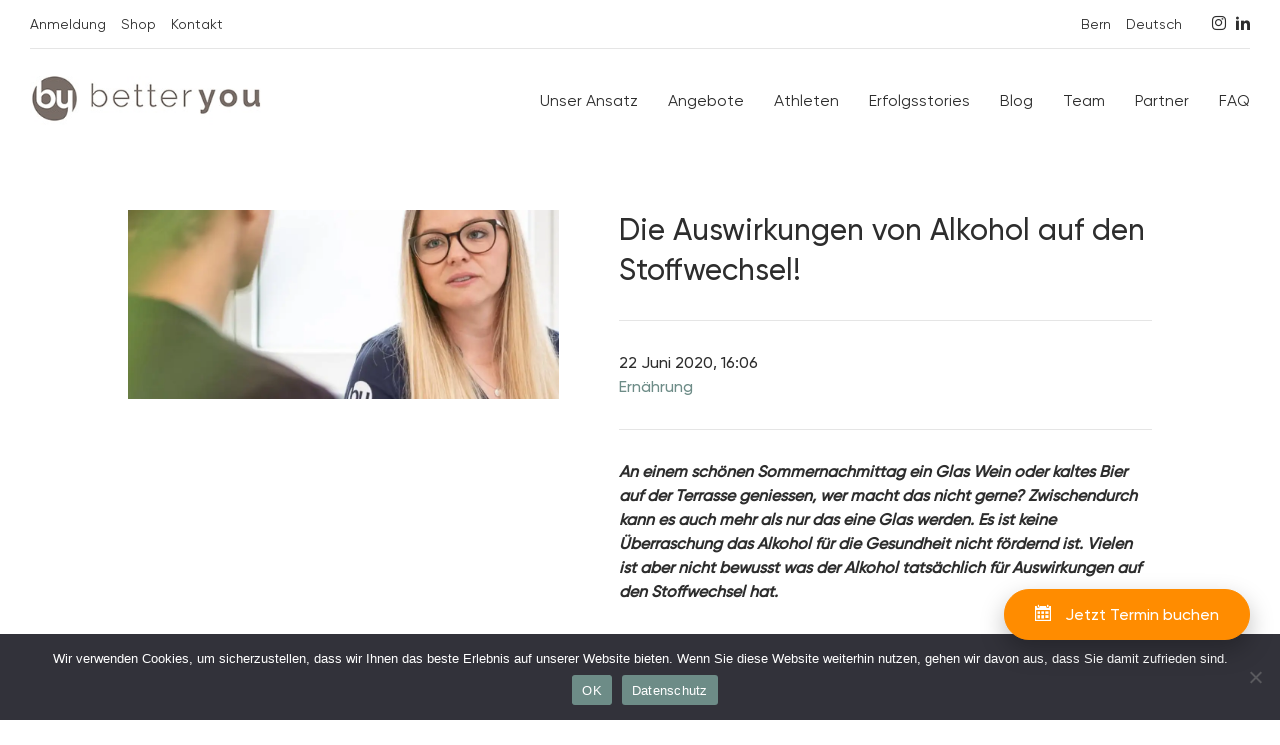

--- FILE ---
content_type: text/html; charset=UTF-8
request_url: https://better-you.ch/die-auswirkungen-von-alkohol-auf-den-stoffwechsel-2/
body_size: 33865
content:
<!DOCTYPE html>
<html lang="de-CH">
<head>
    <meta charset="UTF-8">
	<meta name="viewport" content="width=device-width, initial-scale=1, shrink-to-fit=no">
	<link rel="apple-touch-icon" sizes="120x120" href="https://better-you.ch/wp-content/themes/Theme/img/favicons/apple-touch-icon.png">
	<link rel="icon" type="image/png" sizes="32x32" href="https://better-you.ch/wp-content/themes/Theme/img/favicons/favicon-32x32.png">
	<link rel="icon" type="image/png" sizes="16x16" href="https://better-you.ch/wp-content/themes/Theme/img/favicons/favicon-16x16.png">
	<link rel="stylesheet" href="https://cdnjs.cloudflare.com/ajax/libs/font-awesome/4.7.0/css/font-awesome.min.css">
	<link rel="manifest" href="https://better-you.ch/wp-content/themes/Theme/img/favicons/site.webmanifest">
	<meta name="msapplication-TileColor" content="#da532c">
	<meta name="theme-color" content="#ffffff">
	<link rel="stylesheet" href="https://cdn.jsdelivr.net/npm/swiper@8/swiper-bundle.min.css" />
	<link rel="stylesheet" href="https://cdn.jsdelivr.net/npm/swiper/swiper-bundle.min.css" />
    <meta name='robots' content='index, follow, max-image-preview:large, max-snippet:-1, max-video-preview:-1' />

	<!-- This site is optimized with the Yoast SEO plugin v26.8 - https://yoast.com/product/yoast-seo-wordpress/ -->
	<title>Alkohol und Stoffwechsel: Wirkung und Tipps | Better You</title>
	<meta name="description" content="Verstehen Sie die Auswirkungen von Alkohol auf den Stoffwechsel und erhalten Sie praktische Tipps, um Ihre Gesundheitsziele im Gleichgewicht zu halten." />
	<link rel="canonical" href="https://better-you.ch/die-auswirkungen-von-alkohol-auf-den-stoffwechsel-2/" />
	<meta property="og:locale" content="de_DE" />
	<meta property="og:type" content="article" />
	<meta property="og:title" content="Alkohol und Stoffwechsel: Wirkung und Tipps | Better You" />
	<meta property="og:description" content="Verstehen Sie die Auswirkungen von Alkohol auf den Stoffwechsel und erhalten Sie praktische Tipps, um Ihre Gesundheitsziele im Gleichgewicht zu halten." />
	<meta property="og:url" content="https://better-you.ch/die-auswirkungen-von-alkohol-auf-den-stoffwechsel-2/" />
	<meta property="og:site_name" content="betteryou" />
	<meta property="article:published_time" content="2020-06-22T14:36:00+00:00" />
	<meta property="article:modified_time" content="2025-01-02T14:36:00+00:00" />
	<meta property="og:image" content="https://better-you.ch/wp-content/uploads/2022/10/women.webp" />
	<meta property="og:image:width" content="1140" />
	<meta property="og:image:height" content="500" />
	<meta property="og:image:type" content="image/webp" />
	<meta name="author" content="supportclleancode" />
	<meta name="twitter:card" content="summary_large_image" />
	<meta name="twitter:label1" content="Geschrieben von" />
	<meta name="twitter:data1" content="supportclleancode" />
	<meta name="twitter:label2" content="Geschätzte Lesezeit" />
	<meta name="twitter:data2" content="3 Minuten" />
	<script type="application/ld+json" class="yoast-schema-graph">{"@context":"https://schema.org","@graph":[{"@type":"Article","@id":"https://better-you.ch/die-auswirkungen-von-alkohol-auf-den-stoffwechsel-2/#article","isPartOf":{"@id":"https://better-you.ch/die-auswirkungen-von-alkohol-auf-den-stoffwechsel-2/"},"author":{"name":"supportclleancode","@id":"https://better-you.ch/#/schema/person/62bb820035ce6b0934786c808f3da1b2"},"headline":"Die Auswirkungen von Alkohol auf den Stoffwechsel!","datePublished":"2020-06-22T14:36:00+00:00","dateModified":"2025-01-02T14:36:00+00:00","mainEntityOfPage":{"@id":"https://better-you.ch/die-auswirkungen-von-alkohol-auf-den-stoffwechsel-2/"},"wordCount":489,"publisher":{"@id":"https://better-you.ch/#organization"},"image":{"@id":"https://better-you.ch/die-auswirkungen-von-alkohol-auf-den-stoffwechsel-2/#primaryimage"},"thumbnailUrl":"https://better-you.ch/wp-content/uploads/2022/10/women.webp","articleSection":["Ernährung"],"inLanguage":"de-CH"},{"@type":"WebPage","@id":"https://better-you.ch/die-auswirkungen-von-alkohol-auf-den-stoffwechsel-2/","url":"https://better-you.ch/die-auswirkungen-von-alkohol-auf-den-stoffwechsel-2/","name":"Alkohol und Stoffwechsel: Wirkung und Tipps | Better You","isPartOf":{"@id":"https://better-you.ch/#website"},"primaryImageOfPage":{"@id":"https://better-you.ch/die-auswirkungen-von-alkohol-auf-den-stoffwechsel-2/#primaryimage"},"image":{"@id":"https://better-you.ch/die-auswirkungen-von-alkohol-auf-den-stoffwechsel-2/#primaryimage"},"thumbnailUrl":"https://better-you.ch/wp-content/uploads/2022/10/women.webp","datePublished":"2020-06-22T14:36:00+00:00","dateModified":"2025-01-02T14:36:00+00:00","description":"Verstehen Sie die Auswirkungen von Alkohol auf den Stoffwechsel und erhalten Sie praktische Tipps, um Ihre Gesundheitsziele im Gleichgewicht zu halten.","breadcrumb":{"@id":"https://better-you.ch/die-auswirkungen-von-alkohol-auf-den-stoffwechsel-2/#breadcrumb"},"inLanguage":"de-CH","potentialAction":[{"@type":"ReadAction","target":["https://better-you.ch/die-auswirkungen-von-alkohol-auf-den-stoffwechsel-2/"]}]},{"@type":"ImageObject","inLanguage":"de-CH","@id":"https://better-you.ch/die-auswirkungen-von-alkohol-auf-den-stoffwechsel-2/#primaryimage","url":"https://better-you.ch/wp-content/uploads/2022/10/women.webp","contentUrl":"https://better-you.ch/wp-content/uploads/2022/10/women.webp","width":1140,"height":500},{"@type":"BreadcrumbList","@id":"https://better-you.ch/die-auswirkungen-von-alkohol-auf-den-stoffwechsel-2/#breadcrumb","itemListElement":[{"@type":"ListItem","position":1,"name":"Heim","item":"https://better-you.ch/"},{"@type":"ListItem","position":2,"name":"Die Auswirkungen von Alkohol auf den Stoffwechsel!"}]},{"@type":"WebSite","@id":"https://better-you.ch/#website","url":"https://better-you.ch/","name":"betteryou","description":"Webseite","publisher":{"@id":"https://better-you.ch/#organization"},"potentialAction":[{"@type":"SearchAction","target":{"@type":"EntryPoint","urlTemplate":"https://better-you.ch/?s={search_term_string}"},"query-input":{"@type":"PropertyValueSpecification","valueRequired":true,"valueName":"search_term_string"}}],"inLanguage":"de-CH"},{"@type":"Organization","@id":"https://better-you.ch/#organization","name":"betteryou","url":"https://better-you.ch/","logo":{"@type":"ImageObject","inLanguage":"de-CH","@id":"https://better-you.ch/#/schema/logo/image/","url":"https://better-you.ch/wp-content/uploads/2022/10/better-you-logo.png","contentUrl":"https://better-you.ch/wp-content/uploads/2022/10/better-you-logo.png","width":301,"height":60,"caption":"betteryou"},"image":{"@id":"https://better-you.ch/#/schema/logo/image/"},"sameAs":["https://www.instagram.com/betteryouch/","https://www.linkedin.com/company/betteryougmbh/"]},{"@type":"Person","@id":"https://better-you.ch/#/schema/person/62bb820035ce6b0934786c808f3da1b2","name":"supportclleancode","image":{"@type":"ImageObject","inLanguage":"de-CH","@id":"https://better-you.ch/#/schema/person/image/","url":"https://secure.gravatar.com/avatar/4bb6c7570bfb5232327292b5380879d8b88848ec881285f5f4a820189601ba03?s=96&d=mm&r=g","contentUrl":"https://secure.gravatar.com/avatar/4bb6c7570bfb5232327292b5380879d8b88848ec881285f5f4a820189601ba03?s=96&d=mm&r=g","caption":"supportclleancode"},"sameAs":["https://better-you.ch"],"url":"https://better-you.ch/author/supportclleancode/"}]}</script>
	<!-- / Yoast SEO plugin. -->


<link rel='dns-prefetch' href='//cdn.jsdelivr.net' />
<link rel='dns-prefetch' href='//maps.googleapis.com' />
<link rel="alternate" type="application/rss+xml" title="betteryou &raquo; Die Auswirkungen von Alkohol auf den Stoffwechsel!-Kommentar-Feed" href="https://better-you.ch/die-auswirkungen-von-alkohol-auf-den-stoffwechsel-2/feed/" />
<link rel="alternate" title="oEmbed (JSON)" type="application/json+oembed" href="https://better-you.ch/wp-json/oembed/1.0/embed?url=https%3A%2F%2Fbetter-you.ch%2Fdie-auswirkungen-von-alkohol-auf-den-stoffwechsel-2%2F&#038;lang=de" />
<link rel="alternate" title="oEmbed (XML)" type="text/xml+oembed" href="https://better-you.ch/wp-json/oembed/1.0/embed?url=https%3A%2F%2Fbetter-you.ch%2Fdie-auswirkungen-von-alkohol-auf-den-stoffwechsel-2%2F&#038;format=xml&#038;lang=de" />
<style id='wp-img-auto-sizes-contain-inline-css' type='text/css'>
img:is([sizes=auto i],[sizes^="auto," i]){contain-intrinsic-size:3000px 1500px}
/*# sourceURL=wp-img-auto-sizes-contain-inline-css */
</style>
<style id='wp-emoji-styles-inline-css' type='text/css'>

	img.wp-smiley, img.emoji {
		display: inline !important;
		border: none !important;
		box-shadow: none !important;
		height: 1em !important;
		width: 1em !important;
		margin: 0 0.07em !important;
		vertical-align: -0.1em !important;
		background: none !important;
		padding: 0 !important;
	}
/*# sourceURL=wp-emoji-styles-inline-css */
</style>
<style id='wp-block-library-inline-css' type='text/css'>
:root{--wp-block-synced-color:#7a00df;--wp-block-synced-color--rgb:122,0,223;--wp-bound-block-color:var(--wp-block-synced-color);--wp-editor-canvas-background:#ddd;--wp-admin-theme-color:#007cba;--wp-admin-theme-color--rgb:0,124,186;--wp-admin-theme-color-darker-10:#006ba1;--wp-admin-theme-color-darker-10--rgb:0,107,160.5;--wp-admin-theme-color-darker-20:#005a87;--wp-admin-theme-color-darker-20--rgb:0,90,135;--wp-admin-border-width-focus:2px}@media (min-resolution:192dpi){:root{--wp-admin-border-width-focus:1.5px}}.wp-element-button{cursor:pointer}:root .has-very-light-gray-background-color{background-color:#eee}:root .has-very-dark-gray-background-color{background-color:#313131}:root .has-very-light-gray-color{color:#eee}:root .has-very-dark-gray-color{color:#313131}:root .has-vivid-green-cyan-to-vivid-cyan-blue-gradient-background{background:linear-gradient(135deg,#00d084,#0693e3)}:root .has-purple-crush-gradient-background{background:linear-gradient(135deg,#34e2e4,#4721fb 50%,#ab1dfe)}:root .has-hazy-dawn-gradient-background{background:linear-gradient(135deg,#faaca8,#dad0ec)}:root .has-subdued-olive-gradient-background{background:linear-gradient(135deg,#fafae1,#67a671)}:root .has-atomic-cream-gradient-background{background:linear-gradient(135deg,#fdd79a,#004a59)}:root .has-nightshade-gradient-background{background:linear-gradient(135deg,#330968,#31cdcf)}:root .has-midnight-gradient-background{background:linear-gradient(135deg,#020381,#2874fc)}:root{--wp--preset--font-size--normal:16px;--wp--preset--font-size--huge:42px}.has-regular-font-size{font-size:1em}.has-larger-font-size{font-size:2.625em}.has-normal-font-size{font-size:var(--wp--preset--font-size--normal)}.has-huge-font-size{font-size:var(--wp--preset--font-size--huge)}.has-text-align-center{text-align:center}.has-text-align-left{text-align:left}.has-text-align-right{text-align:right}.has-fit-text{white-space:nowrap!important}#end-resizable-editor-section{display:none}.aligncenter{clear:both}.items-justified-left{justify-content:flex-start}.items-justified-center{justify-content:center}.items-justified-right{justify-content:flex-end}.items-justified-space-between{justify-content:space-between}.screen-reader-text{border:0;clip-path:inset(50%);height:1px;margin:-1px;overflow:hidden;padding:0;position:absolute;width:1px;word-wrap:normal!important}.screen-reader-text:focus{background-color:#ddd;clip-path:none;color:#444;display:block;font-size:1em;height:auto;left:5px;line-height:normal;padding:15px 23px 14px;text-decoration:none;top:5px;width:auto;z-index:100000}html :where(.has-border-color){border-style:solid}html :where([style*=border-top-color]){border-top-style:solid}html :where([style*=border-right-color]){border-right-style:solid}html :where([style*=border-bottom-color]){border-bottom-style:solid}html :where([style*=border-left-color]){border-left-style:solid}html :where([style*=border-width]){border-style:solid}html :where([style*=border-top-width]){border-top-style:solid}html :where([style*=border-right-width]){border-right-style:solid}html :where([style*=border-bottom-width]){border-bottom-style:solid}html :where([style*=border-left-width]){border-left-style:solid}html :where(img[class*=wp-image-]){height:auto;max-width:100%}:where(figure){margin:0 0 1em}html :where(.is-position-sticky){--wp-admin--admin-bar--position-offset:var(--wp-admin--admin-bar--height,0px)}@media screen and (max-width:600px){html :where(.is-position-sticky){--wp-admin--admin-bar--position-offset:0px}}

/*# sourceURL=wp-block-library-inline-css */
</style><style id='wp-block-paragraph-inline-css' type='text/css'>
.is-small-text{font-size:.875em}.is-regular-text{font-size:1em}.is-large-text{font-size:2.25em}.is-larger-text{font-size:3em}.has-drop-cap:not(:focus):first-letter{float:left;font-size:8.4em;font-style:normal;font-weight:100;line-height:.68;margin:.05em .1em 0 0;text-transform:uppercase}body.rtl .has-drop-cap:not(:focus):first-letter{float:none;margin-left:.1em}p.has-drop-cap.has-background{overflow:hidden}:root :where(p.has-background){padding:1.25em 2.375em}:where(p.has-text-color:not(.has-link-color)) a{color:inherit}p.has-text-align-left[style*="writing-mode:vertical-lr"],p.has-text-align-right[style*="writing-mode:vertical-rl"]{rotate:180deg}
/*# sourceURL=https://better-you.ch/wp-includes/blocks/paragraph/style.min.css */
</style>
<style id='global-styles-inline-css' type='text/css'>
:root{--wp--preset--aspect-ratio--square: 1;--wp--preset--aspect-ratio--4-3: 4/3;--wp--preset--aspect-ratio--3-4: 3/4;--wp--preset--aspect-ratio--3-2: 3/2;--wp--preset--aspect-ratio--2-3: 2/3;--wp--preset--aspect-ratio--16-9: 16/9;--wp--preset--aspect-ratio--9-16: 9/16;--wp--preset--color--black: #000000;--wp--preset--color--cyan-bluish-gray: #abb8c3;--wp--preset--color--white: #ffffff;--wp--preset--color--pale-pink: #f78da7;--wp--preset--color--vivid-red: #cf2e2e;--wp--preset--color--luminous-vivid-orange: #ff6900;--wp--preset--color--luminous-vivid-amber: #fcb900;--wp--preset--color--light-green-cyan: #7bdcb5;--wp--preset--color--vivid-green-cyan: #00d084;--wp--preset--color--pale-cyan-blue: #8ed1fc;--wp--preset--color--vivid-cyan-blue: #0693e3;--wp--preset--color--vivid-purple: #9b51e0;--wp--preset--gradient--vivid-cyan-blue-to-vivid-purple: linear-gradient(135deg,rgb(6,147,227) 0%,rgb(155,81,224) 100%);--wp--preset--gradient--light-green-cyan-to-vivid-green-cyan: linear-gradient(135deg,rgb(122,220,180) 0%,rgb(0,208,130) 100%);--wp--preset--gradient--luminous-vivid-amber-to-luminous-vivid-orange: linear-gradient(135deg,rgb(252,185,0) 0%,rgb(255,105,0) 100%);--wp--preset--gradient--luminous-vivid-orange-to-vivid-red: linear-gradient(135deg,rgb(255,105,0) 0%,rgb(207,46,46) 100%);--wp--preset--gradient--very-light-gray-to-cyan-bluish-gray: linear-gradient(135deg,rgb(238,238,238) 0%,rgb(169,184,195) 100%);--wp--preset--gradient--cool-to-warm-spectrum: linear-gradient(135deg,rgb(74,234,220) 0%,rgb(151,120,209) 20%,rgb(207,42,186) 40%,rgb(238,44,130) 60%,rgb(251,105,98) 80%,rgb(254,248,76) 100%);--wp--preset--gradient--blush-light-purple: linear-gradient(135deg,rgb(255,206,236) 0%,rgb(152,150,240) 100%);--wp--preset--gradient--blush-bordeaux: linear-gradient(135deg,rgb(254,205,165) 0%,rgb(254,45,45) 50%,rgb(107,0,62) 100%);--wp--preset--gradient--luminous-dusk: linear-gradient(135deg,rgb(255,203,112) 0%,rgb(199,81,192) 50%,rgb(65,88,208) 100%);--wp--preset--gradient--pale-ocean: linear-gradient(135deg,rgb(255,245,203) 0%,rgb(182,227,212) 50%,rgb(51,167,181) 100%);--wp--preset--gradient--electric-grass: linear-gradient(135deg,rgb(202,248,128) 0%,rgb(113,206,126) 100%);--wp--preset--gradient--midnight: linear-gradient(135deg,rgb(2,3,129) 0%,rgb(40,116,252) 100%);--wp--preset--font-size--small: 13px;--wp--preset--font-size--medium: 20px;--wp--preset--font-size--large: 36px;--wp--preset--font-size--x-large: 42px;--wp--preset--spacing--20: 0.44rem;--wp--preset--spacing--30: 0.67rem;--wp--preset--spacing--40: 1rem;--wp--preset--spacing--50: 1.5rem;--wp--preset--spacing--60: 2.25rem;--wp--preset--spacing--70: 3.38rem;--wp--preset--spacing--80: 5.06rem;--wp--preset--shadow--natural: 6px 6px 9px rgba(0, 0, 0, 0.2);--wp--preset--shadow--deep: 12px 12px 50px rgba(0, 0, 0, 0.4);--wp--preset--shadow--sharp: 6px 6px 0px rgba(0, 0, 0, 0.2);--wp--preset--shadow--outlined: 6px 6px 0px -3px rgb(255, 255, 255), 6px 6px rgb(0, 0, 0);--wp--preset--shadow--crisp: 6px 6px 0px rgb(0, 0, 0);}:where(.is-layout-flex){gap: 0.5em;}:where(.is-layout-grid){gap: 0.5em;}body .is-layout-flex{display: flex;}.is-layout-flex{flex-wrap: wrap;align-items: center;}.is-layout-flex > :is(*, div){margin: 0;}body .is-layout-grid{display: grid;}.is-layout-grid > :is(*, div){margin: 0;}:where(.wp-block-columns.is-layout-flex){gap: 2em;}:where(.wp-block-columns.is-layout-grid){gap: 2em;}:where(.wp-block-post-template.is-layout-flex){gap: 1.25em;}:where(.wp-block-post-template.is-layout-grid){gap: 1.25em;}.has-black-color{color: var(--wp--preset--color--black) !important;}.has-cyan-bluish-gray-color{color: var(--wp--preset--color--cyan-bluish-gray) !important;}.has-white-color{color: var(--wp--preset--color--white) !important;}.has-pale-pink-color{color: var(--wp--preset--color--pale-pink) !important;}.has-vivid-red-color{color: var(--wp--preset--color--vivid-red) !important;}.has-luminous-vivid-orange-color{color: var(--wp--preset--color--luminous-vivid-orange) !important;}.has-luminous-vivid-amber-color{color: var(--wp--preset--color--luminous-vivid-amber) !important;}.has-light-green-cyan-color{color: var(--wp--preset--color--light-green-cyan) !important;}.has-vivid-green-cyan-color{color: var(--wp--preset--color--vivid-green-cyan) !important;}.has-pale-cyan-blue-color{color: var(--wp--preset--color--pale-cyan-blue) !important;}.has-vivid-cyan-blue-color{color: var(--wp--preset--color--vivid-cyan-blue) !important;}.has-vivid-purple-color{color: var(--wp--preset--color--vivid-purple) !important;}.has-black-background-color{background-color: var(--wp--preset--color--black) !important;}.has-cyan-bluish-gray-background-color{background-color: var(--wp--preset--color--cyan-bluish-gray) !important;}.has-white-background-color{background-color: var(--wp--preset--color--white) !important;}.has-pale-pink-background-color{background-color: var(--wp--preset--color--pale-pink) !important;}.has-vivid-red-background-color{background-color: var(--wp--preset--color--vivid-red) !important;}.has-luminous-vivid-orange-background-color{background-color: var(--wp--preset--color--luminous-vivid-orange) !important;}.has-luminous-vivid-amber-background-color{background-color: var(--wp--preset--color--luminous-vivid-amber) !important;}.has-light-green-cyan-background-color{background-color: var(--wp--preset--color--light-green-cyan) !important;}.has-vivid-green-cyan-background-color{background-color: var(--wp--preset--color--vivid-green-cyan) !important;}.has-pale-cyan-blue-background-color{background-color: var(--wp--preset--color--pale-cyan-blue) !important;}.has-vivid-cyan-blue-background-color{background-color: var(--wp--preset--color--vivid-cyan-blue) !important;}.has-vivid-purple-background-color{background-color: var(--wp--preset--color--vivid-purple) !important;}.has-black-border-color{border-color: var(--wp--preset--color--black) !important;}.has-cyan-bluish-gray-border-color{border-color: var(--wp--preset--color--cyan-bluish-gray) !important;}.has-white-border-color{border-color: var(--wp--preset--color--white) !important;}.has-pale-pink-border-color{border-color: var(--wp--preset--color--pale-pink) !important;}.has-vivid-red-border-color{border-color: var(--wp--preset--color--vivid-red) !important;}.has-luminous-vivid-orange-border-color{border-color: var(--wp--preset--color--luminous-vivid-orange) !important;}.has-luminous-vivid-amber-border-color{border-color: var(--wp--preset--color--luminous-vivid-amber) !important;}.has-light-green-cyan-border-color{border-color: var(--wp--preset--color--light-green-cyan) !important;}.has-vivid-green-cyan-border-color{border-color: var(--wp--preset--color--vivid-green-cyan) !important;}.has-pale-cyan-blue-border-color{border-color: var(--wp--preset--color--pale-cyan-blue) !important;}.has-vivid-cyan-blue-border-color{border-color: var(--wp--preset--color--vivid-cyan-blue) !important;}.has-vivid-purple-border-color{border-color: var(--wp--preset--color--vivid-purple) !important;}.has-vivid-cyan-blue-to-vivid-purple-gradient-background{background: var(--wp--preset--gradient--vivid-cyan-blue-to-vivid-purple) !important;}.has-light-green-cyan-to-vivid-green-cyan-gradient-background{background: var(--wp--preset--gradient--light-green-cyan-to-vivid-green-cyan) !important;}.has-luminous-vivid-amber-to-luminous-vivid-orange-gradient-background{background: var(--wp--preset--gradient--luminous-vivid-amber-to-luminous-vivid-orange) !important;}.has-luminous-vivid-orange-to-vivid-red-gradient-background{background: var(--wp--preset--gradient--luminous-vivid-orange-to-vivid-red) !important;}.has-very-light-gray-to-cyan-bluish-gray-gradient-background{background: var(--wp--preset--gradient--very-light-gray-to-cyan-bluish-gray) !important;}.has-cool-to-warm-spectrum-gradient-background{background: var(--wp--preset--gradient--cool-to-warm-spectrum) !important;}.has-blush-light-purple-gradient-background{background: var(--wp--preset--gradient--blush-light-purple) !important;}.has-blush-bordeaux-gradient-background{background: var(--wp--preset--gradient--blush-bordeaux) !important;}.has-luminous-dusk-gradient-background{background: var(--wp--preset--gradient--luminous-dusk) !important;}.has-pale-ocean-gradient-background{background: var(--wp--preset--gradient--pale-ocean) !important;}.has-electric-grass-gradient-background{background: var(--wp--preset--gradient--electric-grass) !important;}.has-midnight-gradient-background{background: var(--wp--preset--gradient--midnight) !important;}.has-small-font-size{font-size: var(--wp--preset--font-size--small) !important;}.has-medium-font-size{font-size: var(--wp--preset--font-size--medium) !important;}.has-large-font-size{font-size: var(--wp--preset--font-size--large) !important;}.has-x-large-font-size{font-size: var(--wp--preset--font-size--x-large) !important;}
/*# sourceURL=global-styles-inline-css */
</style>

<style id='classic-theme-styles-inline-css' type='text/css'>
/*! This file is auto-generated */
.wp-block-button__link{color:#fff;background-color:#32373c;border-radius:9999px;box-shadow:none;text-decoration:none;padding:calc(.667em + 2px) calc(1.333em + 2px);font-size:1.125em}.wp-block-file__button{background:#32373c;color:#fff;text-decoration:none}
/*# sourceURL=/wp-includes/css/classic-themes.min.css */
</style>
<link rel='stylesheet' id='contact-form-7-css' href='https://better-you.ch/wp-content/plugins/contact-form-7/includes/css/styles.css?ver=6.1.4' type='text/css' media='all' />
<link rel='stylesheet' id='cookie-notice-front-css' href='https://better-you.ch/wp-content/plugins/cookie-notice/css/front.min.css?ver=2.5.11' type='text/css' media='all' />
<link rel='stylesheet' id='better_you_styles-css' href='https://better-you.ch/wp-content/themes/Theme/style.css?ver=6.9' type='text/css' media='all' />
<link rel='stylesheet' id='better_you_main_styles-css' href='https://better-you.ch/wp-content/themes/Theme/css/style.css?ver=4.4.1' type='text/css' media='all' />
<script type="text/javascript" id="cookie-notice-front-js-before">
/* <![CDATA[ */
var cnArgs = {"ajaxUrl":"https:\/\/better-you.ch\/wp-admin\/admin-ajax.php","nonce":"722b95ed64","hideEffect":"fade","position":"bottom","onScroll":false,"onScrollOffset":100,"onClick":false,"cookieName":"cookie_notice_accepted","cookieTime":2592000,"cookieTimeRejected":2592000,"globalCookie":false,"redirection":false,"cache":false,"revokeCookies":false,"revokeCookiesOpt":"automatic"};

//# sourceURL=cookie-notice-front-js-before
/* ]]> */
</script>
<script type="text/javascript" src="https://better-you.ch/wp-content/plugins/cookie-notice/js/front.min.js?ver=2.5.11" id="cookie-notice-front-js"></script>
<script type="text/javascript" src="https://cdn.jsdelivr.net/npm/swiper@8/swiper-bundle.min.js" id="better_you_swiper-js"></script>
<script type="text/javascript" id="better_you_js-js-extra">
/* <![CDATA[ */
var specialObj = {"ajaxurl":"https://better-you.ch/wp-admin/admin-ajax.php","security":"c885ff7ecc"};
//# sourceURL=better_you_js-js-extra
/* ]]> */
</script>
<script type="text/javascript" src="https://better-you.ch/wp-content/themes/Theme/js/bundle.js?ver=4.0" id="better_you_js-js"></script>
<script type="text/javascript" src="https://better-you.ch/wp-includes/js/jquery/jquery.min.js?ver=3.7.1" id="jquery-core-js"></script>
<script type="text/javascript" src="https://better-you.ch/wp-includes/js/jquery/jquery-migrate.min.js?ver=3.4.1" id="jquery-migrate-js"></script>
<link rel="https://api.w.org/" href="https://better-you.ch/wp-json/" /><link rel="alternate" title="JSON" type="application/json" href="https://better-you.ch/wp-json/wp/v2/posts/754" /><link rel="EditURI" type="application/rsd+xml" title="RSD" href="https://better-you.ch/xmlrpc.php?rsd" />
<meta name="generator" content="WordPress 6.9" />
<link rel='shortlink' href='https://better-you.ch/?p=754' />
	<!-- Google Tag Manager -->
	<script>(function(w,d,s,l,i){w[l]=w[l]||[];w[l].push({'gtm.start':
	new Date().getTime(),event:'gtm.js'});var f=d.getElementsByTagName(s)[0],
	j=d.createElement(s),dl=l!='dataLayer'?'&l='+l:'';j.async=true;j.src=
	'https://www.googletagmanager.com/gtm.js?id='+i+dl;f.parentNode.insertBefore(j,f);
	})(window,document,'script','dataLayer','GTM-PG3BXLQ7');</script>
	<!-- End Google Tag Manager -->

	<!-- Google Tag Manager (noscript) -->
	<noscript><iframe src="https://www.googletagmanager.com/ns.html?id=GTM-PG3BXLQ7" height="0" width="0" style="display:none;visibility:hidden"></iframe></noscript>
	<!-- End Google Tag Manager (noscript) -->
</head>

<body class="wp-singular post-template-default single single-post postid-754 single-format-standard wp-theme-Theme cookies-not-set" data-home="https://better-you.ch">

			<div class="header">
	    <div class="header--top">
	        <div>
				<div class="menu-primary-top-menu-deutsch-container"><ul id="menu-primary-top-menu-deutsch" class="header--top-menu"><li id="menu-item-447" class="menu-item menu-item-type-custom menu-item-object-custom menu-item-447"><a href="https://app.better-you.ch">Anmeldung</a></li>
<li id="menu-item-3985" class="menu-item menu-item-type-custom menu-item-object-custom menu-item-3985"><a href="https://shop.better-you.ch/">Shop</a></li>
<li id="menu-item-448" class="menu-item menu-item-type-post_type menu-item-object-page menu-item-448"><a href="https://better-you.ch/kontakt/">Kontakt</a></li>
</ul></div>	        </div>
	        <div class="header-top--left">
	            <ul class="languages">
											<li class="">
							<a href="https://better-you.ch/bern/">Bern</a>
						</li>
						                <li class="active">
	                    <a href="https://better-you.ch/die-auswirkungen-von-alkohol-auf-den-stoffwechsel-2/">Deutsch</a>
	                </li>
	            </ul>
					            <ul class="social-media">
	                <li>
	                    <a href="https://www.instagram.com/betteryouch/" target="_blank" rel="noreferrer" class="icon-instagram" aria-label="Instagram"></a>
	                </li>
	                <li>
	                    <a href="https://www.linkedin.com/company/betteryougmbh/" target="_blank" rel="noreferrer" class="icon-linkedin" aria-label="Linkedin"></a>
	                </li>
	            </ul>
	        </div>
	    </div>
	    <div class="header--bottom">
								<a href="https://better-you.ch" class="logo" aria-label="Better You Logo">
						<img width="316" height="91" src="https://better-you.ch/wp-content/uploads/2022/11/better-you-logo-email.jpg" class="attachment-full size-full" alt="" decoding="async" srcset="https://better-you.ch/wp-content/uploads/2022/11/better-you-logo-email.jpg 316w, https://better-you.ch/wp-content/uploads/2022/11/better-you-logo-email-300x86.jpg 300w" sizes="(max-width: 316px) 100vw, 316px" />	        		</a>
				        <a href="#" class="menubar" aria-label="Menubar">
	            <span></span>
	            <span></span>
	            <span></span>
	        </a>
			<div class="menu-main-menu-deutsch-container"><ul id="menu-main-menu-deutsch" class="menu"><li id="menu-item-431" class="menu-item menu-item-type-post_type menu-item-object-page menu-item-431"><a href="https://better-you.ch/unser-ansatz/">Unser Ansatz</a></li>
<li id="menu-item-2991" class="menu-item--angedot menu-item menu-item-type-post_type menu-item-object-page menu-item-has-children menu-item-2991"><a href="https://better-you.ch/angebote/">Angebote</a>
<ul class="sub-menu">
	<li id="menu-item-2960" class="menu-item menu-item-type-post_type menu-item-object-page menu-item-2960"><a href="https://better-you.ch/angebote/betteryou-packages/lifestyle/">Lifestyle <span>CHF 950.-</span></a></li>
	<li id="menu-item-2951" class="menu-item menu-item-type-post_type menu-item-object-page menu-item-2951"><a href="https://better-you.ch/angebote/betteryou-packages/basic/">Basic <span>CHF 499.-</span></a></li>
	<li id="menu-item-2956" class="menu-item menu-item-type-post_type menu-item-object-page menu-item-2956"><a href="https://better-you.ch/angebote/betteryou-packages/performance/">Performance <span>CHF 1250.-</span></a></li>
</ul>
</li>
<li id="menu-item-433" class="menu-item menu-item-type-post_type menu-item-object-page menu-item-433"><a href="https://better-you.ch/athleten/">Athleten</a></li>
<li id="menu-item-434" class="menu-item menu-item-type-post_type menu-item-object-page menu-item-434"><a href="https://better-you.ch/erfolgsstories/">Erfolgsstories</a></li>
<li id="menu-item-2122" class="menu-item menu-item-type-post_type menu-item-object-page menu-item-2122"><a href="https://better-you.ch/blog/">Blog</a></li>
<li id="menu-item-435" class="menu-item menu-item-type-post_type menu-item-object-page menu-item-435"><a href="https://better-you.ch/team/">Team</a></li>
<li id="menu-item-436" class="menu-item menu-item-type-post_type menu-item-object-page menu-item-436"><a href="https://better-you.ch/partners/">Partner</a></li>
<li id="menu-item-437" class="menu-item menu-item-type-post_type menu-item-object-page menu-item-437"><a href="https://better-you.ch/faq/">FAQ</a></li>
</ul></div>	    </div>
	</div>

	<div class="menu-mobile">
		<div class="menu-main-menu-deutsch-container"><ul id="menu-main-menu-deutsch-1" class="menu-mobile--first"><li class="menu-item menu-item-type-post_type menu-item-object-page menu-item-431"><a href="https://better-you.ch/unser-ansatz/">Unser Ansatz</a></li>
<li class="menu-item--angedot menu-item menu-item-type-post_type menu-item-object-page menu-item-has-children menu-item-2991"><a href="https://better-you.ch/angebote/">Angebote</a>
<ul class="sub-menu">
	<li class="menu-item menu-item-type-post_type menu-item-object-page menu-item-2960"><a href="https://better-you.ch/angebote/betteryou-packages/lifestyle/">Lifestyle <span>CHF 950.-</span></a></li>
	<li class="menu-item menu-item-type-post_type menu-item-object-page menu-item-2951"><a href="https://better-you.ch/angebote/betteryou-packages/basic/">Basic <span>CHF 499.-</span></a></li>
	<li class="menu-item menu-item-type-post_type menu-item-object-page menu-item-2956"><a href="https://better-you.ch/angebote/betteryou-packages/performance/">Performance <span>CHF 1250.-</span></a></li>
</ul>
</li>
<li class="menu-item menu-item-type-post_type menu-item-object-page menu-item-433"><a href="https://better-you.ch/athleten/">Athleten</a></li>
<li class="menu-item menu-item-type-post_type menu-item-object-page menu-item-434"><a href="https://better-you.ch/erfolgsstories/">Erfolgsstories</a></li>
<li class="menu-item menu-item-type-post_type menu-item-object-page menu-item-2122"><a href="https://better-you.ch/blog/">Blog</a></li>
<li class="menu-item menu-item-type-post_type menu-item-object-page menu-item-435"><a href="https://better-you.ch/team/">Team</a></li>
<li class="menu-item menu-item-type-post_type menu-item-object-page menu-item-436"><a href="https://better-you.ch/partners/">Partner</a></li>
<li class="menu-item menu-item-type-post_type menu-item-object-page menu-item-437"><a href="https://better-you.ch/faq/">FAQ</a></li>
</ul></div><div class="menu-primary-top-menu-deutsch-container"><ul id="menu-primary-top-menu-deutsch-1" class="menu-mobile--second"><li class="menu-item menu-item-type-custom menu-item-object-custom menu-item-447"><a href="https://app.better-you.ch">Anmeldung</a></li>
<li class="menu-item menu-item-type-custom menu-item-object-custom menu-item-3985"><a href="https://shop.better-you.ch/">Shop</a></li>
<li class="menu-item menu-item-type-post_type menu-item-object-page menu-item-448"><a href="https://better-you.ch/kontakt/">Kontakt</a></li>
</ul></div>	    <ul class="menu-mobile--languages">
			<!-- <li>
				<a href="">English</a>
			</li> -->
			<li>
				<a href="https://better-you.ch/die-auswirkungen-von-alkohol-auf-den-stoffwechsel-2/">Deutsch</a>
			</li>
	    </ul>
    	<div class="circle"></div>
	</div>
   
    <div class="article">
        <div class="wrap">
            <div class="article--inner">
                <div class="article--img">
                <img width="1140" height="500" src="https://better-you.ch/wp-content/uploads/2022/10/women.webp" class="attachment-post-thumbnail size-post-thumbnail wp-post-image" alt="" decoding="async" fetchpriority="high" srcset="https://better-you.ch/wp-content/uploads/2022/10/women.webp 1140w, https://better-you.ch/wp-content/uploads/2022/10/women-300x132.webp 300w, https://better-you.ch/wp-content/uploads/2022/10/women-1024x449.webp 1024w, https://better-you.ch/wp-content/uploads/2022/10/women-768x337.webp 768w" sizes="(max-width: 1140px) 100vw, 1140px" />                </div>
                <div class="article--text">
                    <h1>Die Auswirkungen von Alkohol auf den Stoffwechsel!</h1>
                    <p class="article-info">
                        <span>22 Juni 2020</span>, <span>16:06</span><br /> <a href="https://better-you.ch/category/ernaehrung/">Ernährung</a>
                    </p>
                    
<p><em><strong>An einem schönen Sommernachmittag ein Glas Wein oder kaltes Bier auf der Terrasse geniessen, wer macht das nicht gerne? Zwischendurch kann es auch mehr als nur das eine Glas werden. Es ist keine Überraschung das Alkohol für die Gesundheit nicht fördernd ist. Vielen ist aber nicht bewusst was der Alkohol tatsächlich für Auswirkungen auf den Stoffwechsel hat.</strong></em></p>



<p>Alkohol ist ein Genussmittel, ein Genussmittel das gleichzeitig eine Kalorienbombe ist. Auf 1 Gramm Alkohol kommen ca. 7 Kalorien. Da hochprozentiges oft in Verbindung mit Softdrinks konsumiert wird, schnellen die Kalorien mit dem Konsum in die Höhe. Meist ist es aber nicht die Menge an Alkohol die zu Gewichtszunahme oder Problemen führt, sondern die Problematik, die im Stoffwechsel folgt.</p>



<p><strong>Einfluss auf den Fettabbau</strong></p>



<p>Alkohol ist für unseren Körper Gift. Der Alkoholabbau hat deshalb in unserem Körper oberste Priorität. Während dieser Zeit werden andere Stoffwechselvorgänge wie der Fettabbau auf ein Minimum reduziert. Solange der Alkohol also in unserem Körper ist, kann kein Fett abgebaut werden.</p>



<p><strong>Einfluss auf den Insulinspiegel</strong></p>



<p>Alkohol kann bereits in kleinen Mengen (v.a. bei kohlenhydrathaltigen Getränken wie Bier) Einfluss auf den Blutzucker und somit auf den Insulinspiegel haben. Der Konsum von Alkohol vermindert die Ausschüttung von Zucker aus der Leber, da diese hauptsächlich mit dem Abbau des Alkohols beschäftigt ist. Die Folge davon ist oft Heisshunger und Lust auf Süsses oder Salziges.</p>



<p><strong>Einfluss auf den Muskelaufbau</strong></p>



<p>Der Konsum von Alkohol beeinflusst den Hormonhaushalt negativ. Alkohol erhöht den Spiegel des Stresshormons Cortisol und senkt den Testosteronspiegel. Das Testosteron ist mitverantwortlich für den Muskelaufbau. Trinken wir also nach dem Sport ein alkoholhaltiges Getränk, ist der Körper in erster Linie mit dem Abbau des Alkohols beschäftigt und alle Reparatur- oder Aufbauprozesse werden stark verlangsamt.</p>



<p><strong>Schlechtere Regeneration</strong></p>



<p>Das Alkohol den Cortisolspiegel steigen lässt, haben wir vorher gehört. Der Körper wird also vermehrt unter Stress gesetzt und die Stresshormone rufen Unruhe hervor. Dies führt zu verschlechtertem Schlaf und schlechterer Erholung.</p>



<p><strong>Verlust von Mineralstoffen und Vitaminen</strong></p>



<p>Alkohol entzieht dem Körper Wasser. Dadurch gehen dem Körper auch Mineralstoffe verloren, was wiederum die Lust auf Salziges steigert. Ein Nährstoff- oder Vitaminmangel kann also ebenfalls Folge von regelmässigem zu hohen Alkoholkonsum sein.</p>



<p>Gegen ein Glas zwischendurch ist nichts einzuwenden. Du solltest jedoch wenn immer möglich auf den Konsum von übermässigem Alkohol verzichten. Möchtest du abnehmen oder deinen Körperfettanteil reduzieren, kann Alkohol deinen Erfolg bremsen oder möglicherweise sogar Rückschritte verursachen. Oft meldet sich nach einem alkoholreichem Abend das schlechte Gewissen und viele möchten am Tag darauf schnellst möglich wieder intensiv trainieren. Da dies im Körper wieder zusätzlichen Stress verursacht (nach einem ganzen Abend voller Stress durch den Alkohol), empfehlen wir lediglich ein leichteres Ausdauertraining um den Stoffwechsel wieder in Gang zu bringen.</p>



<p></p>
                </div>
            </div>
        </div>
    </div>

     <div class="news-content news-content--suggested">
        <div class="wrap">
            <div class="news-content--title">
                <h2 class="title">Empfohlene <span>artikel</span></h2>
            </div>
                    <div class="news-content--inner-two">
            <div class="swiper myArticle">
                <div class="swiper-wrapper">
                                    <div class="swiper-slide">
                        <a href="https://better-you.ch/weniger-gewicht-mehr-freiheit-und-funktionalitat-im-alltag/" class="news-item-box-two" aria-label="Weiterlesen">
                            <div class="news-item-box--img">
                               <img width="1920" height="1387" src="https://better-you.ch/wp-content/uploads/2025/09/Annatina2-scaled-e1769723705804.jpg" class="attachment-post-thumbnail size-post-thumbnail wp-post-image" alt="" decoding="async" srcset="https://better-you.ch/wp-content/uploads/2025/09/Annatina2-scaled-e1769723705804.jpg 1920w, https://better-you.ch/wp-content/uploads/2025/09/Annatina2-scaled-e1769723705804-300x217.jpg 300w, https://better-you.ch/wp-content/uploads/2025/09/Annatina2-scaled-e1769723705804-1024x740.jpg 1024w, https://better-you.ch/wp-content/uploads/2025/09/Annatina2-scaled-e1769723705804-768x555.jpg 768w, https://better-you.ch/wp-content/uploads/2025/09/Annatina2-scaled-e1769723705804-1536x1110.jpg 1536w" sizes="(max-width: 1920px) 100vw, 1920px" />                               <p class="date">09 Okt. 2025</p>
                            </div>
                            <div class="news-item-box--text">
                                <h3>Weniger Gewicht, mehr Freiheit und Funktionalität im Alltag &#8211; Annatina Brühwiler</h3>
                                <p class="category">better me</p>
                                <p>&#171;Durch die Umstellung von Ernährung und Bewegung habe ich 23 Kg verloren und fühle mich dadurch im Alltag wohler und deutlich fitter.&#187;</p>
                            </div>
                            <div class="news-item-box--button">
                               <div class="button">Weiterlesen</div>
                            </div>
                        </a>
                    </div>
                                        <div class="swiper-slide">
                        <a href="https://better-you.ch/mehr-energie-besserer-schlaf-verdauung-corinna-krump-2/" class="news-item-box-two" aria-label="Weiterlesen">
                            <div class="news-item-box--img">
                               <img width="1920" height="2560" src="https://better-you.ch/wp-content/uploads/2025/08/20250704_145319568_iOS-scaled.jpg" class="attachment-post-thumbnail size-post-thumbnail wp-post-image" alt="" decoding="async" srcset="https://better-you.ch/wp-content/uploads/2025/08/20250704_145319568_iOS-scaled.jpg 1920w, https://better-you.ch/wp-content/uploads/2025/08/20250704_145319568_iOS-225x300.jpg 225w, https://better-you.ch/wp-content/uploads/2025/08/20250704_145319568_iOS-768x1024.jpg 768w, https://better-you.ch/wp-content/uploads/2025/08/20250704_145319568_iOS-1152x1536.jpg 1152w, https://better-you.ch/wp-content/uploads/2025/08/20250704_145319568_iOS-1536x2048.jpg 1536w" sizes="(max-width: 1920px) 100vw, 1920px" />                               <p class="date">04 Sep. 2025</p>
                            </div>
                            <div class="news-item-box--text">
                                <h3>Mehr Energie, besserer Schlaf &amp; Verdauung – Corinna Krump</h3>
                                <p class="category">better me</p>
                                <p>&#171;Ich wache endlich wieder erholt auf, fühle mich nicht mehr gestresst beim Training – und muss nachts nicht mehr zum Kühlschrank. Die Kombination aus Ernährung, Bewegung und bewusster Erholung hat mein Wohlbefinden enorm verbessert.&#187;</p>
                            </div>
                            <div class="news-item-box--button">
                               <div class="button">Weiterlesen</div>
                            </div>
                        </a>
                    </div>
                                        <div class="swiper-slide">
                        <a href="https://better-you.ch/weniger-stress-mehr-energie-nachhaltige-leistungsfahigkeit-nicolas-boller/" class="news-item-box-two" aria-label="Weiterlesen">
                            <div class="news-item-box--img">
                               <img width="1920" height="2560" src="https://better-you.ch/wp-content/uploads/2025/06/20250725_160501275_iOS-scaled.jpg" class="attachment-post-thumbnail size-post-thumbnail wp-post-image" alt="" decoding="async" srcset="https://better-you.ch/wp-content/uploads/2025/06/20250725_160501275_iOS-scaled.jpg 1920w, https://better-you.ch/wp-content/uploads/2025/06/20250725_160501275_iOS-225x300.jpg 225w, https://better-you.ch/wp-content/uploads/2025/06/20250725_160501275_iOS-768x1024.jpg 768w, https://better-you.ch/wp-content/uploads/2025/06/20250725_160501275_iOS-1152x1536.jpg 1152w, https://better-you.ch/wp-content/uploads/2025/06/20250725_160501275_iOS-1536x2048.jpg 1536w" sizes="(max-width: 1920px) 100vw, 1920px" />                               <p class="date">04 Aug. 2025</p>
                            </div>
                            <div class="news-item-box--text">
                                <h3>Weniger Stress, mehr Energie &amp; nachhaltige Leistungsfähigkeit – Nicolas Boller</h3>
                                <p class="category">better me</p>
                                <p>&#171;Dank der strukturierten Ernährung und dem neuen Trainingsrhythmus habe ich für mich eine optimale Balance gefunden. Ich fühle mich leistungsfähiger, schlafe besser und das zeigt sich nicht nur in den Messwerten, sondern vor allem in meinem alltäglichen Wohlbefinden.&#187;</p>
                            </div>
                            <div class="news-item-box--button">
                               <div class="button">Weiterlesen</div>
                            </div>
                        </a>
                    </div>
                                        <div class="swiper-slide">
                        <a href="https://better-you.ch/korperfettreduktion-stoffwechseloptimierung-laura-byland-2/" class="news-item-box-two" aria-label="Weiterlesen">
                            <div class="news-item-box--img">
                               <img width="1920" height="2560" src="https://better-you.ch/wp-content/uploads/2025/04/Laura_Byland-scaled.jpeg" class="attachment-post-thumbnail size-post-thumbnail wp-post-image" alt="" decoding="async" srcset="https://better-you.ch/wp-content/uploads/2025/04/Laura_Byland-scaled.jpeg 1920w, https://better-you.ch/wp-content/uploads/2025/04/Laura_Byland-225x300.jpeg 225w, https://better-you.ch/wp-content/uploads/2025/04/Laura_Byland-768x1024.jpeg 768w, https://better-you.ch/wp-content/uploads/2025/04/Laura_Byland-1152x1536.jpeg 1152w, https://better-you.ch/wp-content/uploads/2025/04/Laura_Byland-1536x2048.jpeg 1536w" sizes="(max-width: 1920px) 100vw, 1920px" />                               <p class="date">05 Juni 2025</p>
                            </div>
                            <div class="news-item-box--text">
                                <h3>Körperfettreduktion &amp; Stoffwechseloptimierung – Laura Byland</h3>
                                <p class="category">better me</p>
                                <p>&#171;Trotz beruflichem Stress und Phasen mit eingeschränkter Belastbarkeit habe ich gelernt, auf meinen Körper zu hören – und wurde dafür mit tollen Fortschritten belohnt. Mein Energielevel ist gestiegen und mein Körpergefühl hat sich deutlich verbessert.&#187;</p>
                            </div>
                            <div class="news-item-box--button">
                               <div class="button">Weiterlesen</div>
                            </div>
                        </a>
                    </div>
                                        <div class="swiper-slide">
                        <a href="https://better-you.ch/korperfettreduktion-leistungssteigerung-fernando-nicolas-pastrana/" class="news-item-box-two" aria-label="Weiterlesen">
                            <div class="news-item-box--img">
                               <img width="1920" height="2560" src="https://better-you.ch/wp-content/uploads/2025/02/Fernando-Nicolas-betterme-scaled.jpg" class="attachment-post-thumbnail size-post-thumbnail wp-post-image" alt="" decoding="async" srcset="https://better-you.ch/wp-content/uploads/2025/02/Fernando-Nicolas-betterme-scaled.jpg 1920w, https://better-you.ch/wp-content/uploads/2025/02/Fernando-Nicolas-betterme-225x300.jpg 225w, https://better-you.ch/wp-content/uploads/2025/02/Fernando-Nicolas-betterme-768x1024.jpg 768w, https://better-you.ch/wp-content/uploads/2025/02/Fernando-Nicolas-betterme-1152x1536.jpg 1152w, https://better-you.ch/wp-content/uploads/2025/02/Fernando-Nicolas-betterme-1536x2048.jpg 1536w" sizes="(max-width: 1920px) 100vw, 1920px" />                               <p class="date">20 Apr. 2025</p>
                            </div>
                            <div class="news-item-box--text">
                                <h3>Körperfettreduktion &amp; Leistungssteigerung – Fernando Nicolas Pastrana</h3>
                                <p class="category">better me</p>
                                <p>&#171;Ich bin begeistert, wie sich meine Ausdauer und meine Körperzusammensetzung durch gezielte Ernährung und strukturierte Trainingsplanung verbessert haben. Mein Körper fühlt sich stärker, effizienter – einfach leistungsfähiger.&#187;</p>
                            </div>
                            <div class="news-item-box--button">
                               <div class="button">Weiterlesen</div>
                            </div>
                        </a>
                    </div>
                                        <div class="swiper-slide">
                        <a href="https://better-you.ch/korperfettreduktion-muskelaufbau-doris-zellweger-2/" class="news-item-box-two" aria-label="Weiterlesen">
                            <div class="news-item-box--img">
                               <img width="1920" height="2560" src="https://better-you.ch/wp-content/uploads/2024/11/20250213_143943798_iOS-scaled.jpg" class="attachment-post-thumbnail size-post-thumbnail wp-post-image" alt="" decoding="async" srcset="https://better-you.ch/wp-content/uploads/2024/11/20250213_143943798_iOS-scaled.jpg 1920w, https://better-you.ch/wp-content/uploads/2024/11/20250213_143943798_iOS-225x300.jpg 225w, https://better-you.ch/wp-content/uploads/2024/11/20250213_143943798_iOS-768x1024.jpg 768w, https://better-you.ch/wp-content/uploads/2024/11/20250213_143943798_iOS-1152x1536.jpg 1152w, https://better-you.ch/wp-content/uploads/2024/11/20250213_143943798_iOS-1536x2048.jpg 1536w" sizes="(max-width: 1920px) 100vw, 1920px" />                               <p class="date">17 Feb. 2025</p>
                            </div>
                            <div class="news-item-box--text">
                                <h3>Körperfettreduktion &amp; Muskelaufbau – Doris Zellweger</h3>
                                <p class="category">better me</p>
                                <p>&#171;Trotz der Herausforderungen in den letzten Monaten konnte ich kontinuierlich Fortschritte machen. Mein Training und meine Ernährung sind mittlerweile fester Bestandteil meines Alltags geworden, und ich bin begeistert von den Resultaten.&#187;</p>
                            </div>
                            <div class="news-item-box--button">
                               <div class="button">Weiterlesen</div>
                            </div>
                        </a>
                    </div>
                                        <div class="swiper-slide">
                        <a href="https://better-you.ch/erholungsoptimierung-und-korperfettreduktion-matej-sistov-2/" class="news-item-box-two" aria-label="Weiterlesen">
                            <div class="news-item-box--img">
                               <img width="1920" height="2560" src="https://better-you.ch/wp-content/uploads/2024/09/20241018_111900575_iOS-scaled.jpg" class="attachment-post-thumbnail size-post-thumbnail wp-post-image" alt="" decoding="async" srcset="https://better-you.ch/wp-content/uploads/2024/09/20241018_111900575_iOS-scaled.jpg 1920w, https://better-you.ch/wp-content/uploads/2024/09/20241018_111900575_iOS-225x300.jpg 225w, https://better-you.ch/wp-content/uploads/2024/09/20241018_111900575_iOS-768x1024.jpg 768w, https://better-you.ch/wp-content/uploads/2024/09/20241018_111900575_iOS-1152x1536.jpg 1152w, https://better-you.ch/wp-content/uploads/2024/09/20241018_111900575_iOS-1536x2048.jpg 1536w" sizes="(max-width: 1920px) 100vw, 1920px" />                               <p class="date">01 Nov. 2024</p>
                            </div>
                            <div class="news-item-box--text">
                                <h3>Erholungsoptimierung und Körperfettreduktion – Matej Sistov</h3>
                                <p class="category">better me</p>
                                <p>„Früher wusste ich oft nicht, was mein Körper wirklich braucht – jetzt habe ich endlich Klarheit. Die Erfolge sind beeindruckend, und ich habe viel mehr Kontrolle darüber, wie ich mich fühle und leiste.“</p>
                            </div>
                            <div class="news-item-box--button">
                               <div class="button">Weiterlesen</div>
                            </div>
                        </a>
                    </div>
                                        <div class="swiper-slide">
                        <a href="https://better-you.ch/triathlon-ganzheitlich-gedacht-mario-schierok-im-betteryou-interview/" class="news-item-box-two" aria-label="Weiterlesen">
                            <div class="news-item-box--img">
                               <img width="1600" height="1200" src="https://better-you.ch/wp-content/uploads/2025/11/WhatsApp-Image-2025-11-21-at-10.30.58.jpeg" class="attachment-post-thumbnail size-post-thumbnail wp-post-image" alt="" decoding="async" srcset="https://better-you.ch/wp-content/uploads/2025/11/WhatsApp-Image-2025-11-21-at-10.30.58.jpeg 1600w, https://better-you.ch/wp-content/uploads/2025/11/WhatsApp-Image-2025-11-21-at-10.30.58-300x225.jpeg 300w, https://better-you.ch/wp-content/uploads/2025/11/WhatsApp-Image-2025-11-21-at-10.30.58-1024x768.jpeg 1024w, https://better-you.ch/wp-content/uploads/2025/11/WhatsApp-Image-2025-11-21-at-10.30.58-768x576.jpeg 768w, https://better-you.ch/wp-content/uploads/2025/11/WhatsApp-Image-2025-11-21-at-10.30.58-1536x1152.jpeg 1536w" sizes="(max-width: 1600px) 100vw, 1600px" />                               <p class="date">24 Nov. 2025</p>
                            </div>
                            <div class="news-item-box--text">
                                <h3>Triathlon ganzheitlich gedacht: Mario Schierok im betteryou Interview</h3>
                                <p class="category">Ernährung</p>
                                <p>Über 22 Jahre Triathlon, unzählige Athletinnen und Athleten und ein Coaching-Ansatz, der auf Erfahrung statt Trends setzt: Im Interview erzählt Mario Schierok, wie er Coaching, Ernährung und Stressmanagement verbindet und warum die Zusammenarbeit mit betteryou für ihn der logische nächste Schritt war.</p>
                            </div>
                            <div class="news-item-box--button">
                               <div class="button">Weiterlesen</div>
                            </div>
                        </a>
                    </div>
                                        <div class="swiper-slide">
                        <a href="https://better-you.ch/wie-du-nach-den-ferien-wieder-auf-die-erfolgsspur-kommst-2/" class="news-item-box-two" aria-label="Weiterlesen">
                            <div class="news-item-box--img">
                               <img width="6720" height="4480" src="https://better-you.ch/wp-content/uploads/2024/09/betteryou-0014289.png" class="attachment-post-thumbnail size-post-thumbnail wp-post-image" alt="" decoding="async" srcset="https://better-you.ch/wp-content/uploads/2024/09/betteryou-0014289.png 6720w, https://better-you.ch/wp-content/uploads/2024/09/betteryou-0014289-300x200.png 300w, https://better-you.ch/wp-content/uploads/2024/09/betteryou-0014289-1024x683.png 1024w, https://better-you.ch/wp-content/uploads/2024/09/betteryou-0014289-768x512.png 768w, https://better-you.ch/wp-content/uploads/2024/09/betteryou-0014289-1536x1024.png 1536w, https://better-you.ch/wp-content/uploads/2024/09/betteryou-0014289-2048x1365.png 2048w" sizes="(max-width: 6720px) 100vw, 6720px" />                               <p class="date">29 Aug. 2025</p>
                            </div>
                            <div class="news-item-box--text">
                                <h3>Wie du nach den Ferien wieder auf die Erfolgsspur kommst!</h3>
                                <p class="category">Ernährung</p>
                                <p>„In den Ferien habe ich es nicht geschafft, auf die Ernährung zu achten.“ oder „Die Umsetzung des Ernährungsplans war enorm schwierig.“ Solche Aussagen hören wir in den Sommerwochen immer wieder. Viele unserer Kundinnen und Kunden plagt danach ein schlechtes Gewissen, weil es so viele Ausnahmen gab und die Ziele in weite Ferne gerückt scheinen.</p>
<p>Doch Hand aufs Herz: Der grösste Teil des Jahres besteht nicht aus Ferien, sondern aus Alltag und Regelmässigkeit. Wer diese rund 45 Wochen nutzt, wird seine Ziele erreichen. Entscheidend ist also eine mittel- bis langfristige Sichtweise.</p>
                            </div>
                            <div class="news-item-box--button">
                               <div class="button">Weiterlesen</div>
                            </div>
                        </a>
                    </div>
                                        <div class="swiper-slide">
                        <a href="https://better-you.ch/hyrox-ernahrung/" class="news-item-box-two" aria-label="Weiterlesen">
                            <div class="news-item-box--img">
                               <img width="2560" height="1707" src="https://better-you.ch/wp-content/uploads/2025/05/Spiro_1-scaled.jpg" class="attachment-post-thumbnail size-post-thumbnail wp-post-image" alt="" decoding="async" srcset="https://better-you.ch/wp-content/uploads/2025/05/Spiro_1-scaled.jpg 2560w, https://better-you.ch/wp-content/uploads/2025/05/Spiro_1-300x200.jpg 300w, https://better-you.ch/wp-content/uploads/2025/05/Spiro_1-1024x683.jpg 1024w, https://better-you.ch/wp-content/uploads/2025/05/Spiro_1-768x512.jpg 768w, https://better-you.ch/wp-content/uploads/2025/05/Spiro_1-1536x1024.jpg 1536w, https://better-you.ch/wp-content/uploads/2025/05/Spiro_1-2048x1365.jpg 2048w" sizes="(max-width: 2560px) 100vw, 2560px" />                               <p class="date">25 Mai 2025</p>
                            </div>
                            <div class="news-item-box--text">
                                <h3>HYROX &amp; Ernährung: Warum du (wahrscheinlich) zu wenig isst – und was du dagegen tun kannst.</h3>
                                <p class="category">Ernährung</p>
                                <p>HYROX boomt. Die Kombination aus Laufen und funktionellen Kraftübungen zieht Tausende Menschen in ihren Bann –und viele unserer Kund:innen nehmen regelmässig an HYROX-Klassen teil oder bereiten sich gezielt auf Wettkämpfe vor. Was wir dabei immer wieder beobachten: Obwohl das Training hart ist und viel Energie verbrennt, essen viele Athlet:innen schlichtweg zu wenig – besonders Kohlenhydrate. Die Folge? Leistungseinbrüche, Müdigkeit, schlechte Laune und stagnierende Fortschritte. In diesem Artikel zeigen wir dir, warum HYROX so ernährungsintensiv ist, wie du deine Versorgung optimierst – und geben dir praktische Tipps aus unserem Beratungsalltag.</p>
                            </div>
                            <div class="news-item-box--button">
                               <div class="button">Weiterlesen</div>
                            </div>
                        </a>
                    </div>
                                        <div class="swiper-slide">
                        <a href="https://better-you.ch/hast-du-deine-neujahrsvorsatze-schon-uber-bord-geworfen/" class="news-item-box-two" aria-label="Weiterlesen">
                            <div class="news-item-box--img">
                               <img width="1400" height="933" src="https://better-you.ch/wp-content/uploads/2024/01/Beratung_3.webp" class="attachment-post-thumbnail size-post-thumbnail wp-post-image" alt="" decoding="async" srcset="https://better-you.ch/wp-content/uploads/2024/01/Beratung_3.webp 1400w, https://better-you.ch/wp-content/uploads/2024/01/Beratung_3-300x200.webp 300w, https://better-you.ch/wp-content/uploads/2024/01/Beratung_3-1024x682.webp 1024w, https://better-you.ch/wp-content/uploads/2024/01/Beratung_3-768x512.webp 768w" sizes="(max-width: 1400px) 100vw, 1400px" />                               <p class="date">22 Jan. 2025</p>
                            </div>
                            <div class="news-item-box--text">
                                <h3>Hast du deine Neujahrsvorsätze schon über Bord geworfen?</h3>
                                <p class="category">Ernährung</p>
                                <p>Die festliche Zeit bringt Genussmomente, aber auch Herausforderungen für eine ausgewogene Ernährung. Die Folge, viele Frauen verspüren im Januar den Drang zu strikten Diäten, um den überschüssigen Festtagspfunden entgegenzuwirken. Doch bringen Diäthypes selten nachhaltige Ergebnisse und schaden oft mehr als sie nutzen. Priska Hofer, MSc Life Sciences bei betteryou, teilt, wie man die Balance zwischen Genuss und gesunder Ernährung finden kann – und wie eine langfristige, datenbasierte Ernährungsberatung Frauen dabei unterstützt, realistische und gesunde Ziele zu erreichen.</p>
                            </div>
                            <div class="news-item-box--button">
                               <div class="button">Weiterlesen</div>
                            </div>
                        </a>
                    </div>
                                        <div class="swiper-slide">
                        <a href="https://better-you.ch/genussvoll-durch-die-festtage-nachhaltige-ernahrung-statt-diathype-im-januar-2/" class="news-item-box-two" aria-label="Weiterlesen">
                            <div class="news-item-box--img">
                               <img width="1200" height="800" src="https://better-you.ch/wp-content/uploads/2023/06/blog-article-min.jpg" class="attachment-post-thumbnail size-post-thumbnail wp-post-image" alt="" decoding="async" srcset="https://better-you.ch/wp-content/uploads/2023/06/blog-article-min.jpg 1200w, https://better-you.ch/wp-content/uploads/2023/06/blog-article-min-300x200.jpg 300w, https://better-you.ch/wp-content/uploads/2023/06/blog-article-min-1024x683.jpg 1024w, https://better-you.ch/wp-content/uploads/2023/06/blog-article-min-768x512.jpg 768w" sizes="(max-width: 1200px) 100vw, 1200px" />                               <p class="date">19 Dez. 2024</p>
                            </div>
                            <div class="news-item-box--text">
                                <h3>Genussvoll durch die Festtage – Nachhaltige Ernährung statt Diäthype im Januar</h3>
                                <p class="category">Ernährung</p>
                                <p>Die festliche Zeit bringt Genussmomente, aber auch Herausforderungen für eine ausgewogene Ernährung. Die Folge, viele Frauen verspüren im Januar den Drang zu strikten Diäten, um den überschüssigen Festtagspfunden entgegenzuwirken. Doch bringen Diäthypes selten nachhaltige Ergebnisse und schaden oft mehr als sie nutzen. Priska Hofer, MSc Life Sciences bei betteryou, teilt, wie man die Balance zwischen Genuss und gesunder Ernährung finden kann – und wie eine langfristige, datenbasierte Ernährungsberatung Frauen dabei unterstützt, realistische und gesunde Ziele zu erreichen.</p>
                            </div>
                            <div class="news-item-box--button">
                               <div class="button">Weiterlesen</div>
                            </div>
                        </a>
                    </div>
                                        <div class="swiper-slide">
                        <a href="https://better-you.ch/wie-beeinflusst-deine-ernahrung-deine-schlafqualitat-finde-es-heraus/" class="news-item-box-two" aria-label="Weiterlesen">
                            <div class="news-item-box--img">
                               <img width="2560" height="1440" src="https://better-you.ch/wp-content/uploads/2024/12/Stock_3-scaled.jpg" class="attachment-post-thumbnail size-post-thumbnail wp-post-image" alt="" decoding="async" srcset="https://better-you.ch/wp-content/uploads/2024/12/Stock_3-scaled.jpg 2560w, https://better-you.ch/wp-content/uploads/2024/12/Stock_3-300x169.jpg 300w, https://better-you.ch/wp-content/uploads/2024/12/Stock_3-1024x576.jpg 1024w, https://better-you.ch/wp-content/uploads/2024/12/Stock_3-768x432.jpg 768w, https://better-you.ch/wp-content/uploads/2024/12/Stock_3-1536x864.jpg 1536w, https://better-you.ch/wp-content/uploads/2024/12/Stock_3-2048x1152.jpg 2048w" sizes="(max-width: 2560px) 100vw, 2560px" />                               <p class="date">07 Nov. 2024</p>
                            </div>
                            <div class="news-item-box--text">
                                <h3>Wie beeinflusst deine Ernährung deine Schlafqualität? Finde es heraus!</h3>
                                <p class="category">Ernährung</p>
                                <p>Hast du schon einmal darüber nachgedacht, wie das, was du isst, deine Schlafqualität beeinflussen könnte? Vielleicht ist dir aufgefallen, dass du nach bestimmten Lebensmitteln schlechter schläfst oder dass du nach einem ausgewogenen, achtsamen Ernährungstag besonders gut zur Ruhe kommst. In diesem Blogbeitrag wollen wir uns ansehen, welchen Einfluss deine Ernährung auf deinen Schlaf haben kann – und wie du durch bewusste Essgewohnheiten erholsamer schlafen kannst.</p>
                            </div>
                            <div class="news-item-box--button">
                               <div class="button">Weiterlesen</div>
                            </div>
                        </a>
                    </div>
                                        <div class="swiper-slide">
                        <a href="https://better-you.ch/wie-dein-menstruationszyklus-dein-wohlbefinden-und-die-leistungsfahigkeit-beeinflusst-2/" class="news-item-box-two" aria-label="Weiterlesen">
                            <div class="news-item-box--img">
                               <img width="6720" height="4480" src="https://better-you.ch/wp-content/uploads/2024/09/betteryou-0014289.png" class="attachment-post-thumbnail size-post-thumbnail wp-post-image" alt="" decoding="async" srcset="https://better-you.ch/wp-content/uploads/2024/09/betteryou-0014289.png 6720w, https://better-you.ch/wp-content/uploads/2024/09/betteryou-0014289-300x200.png 300w, https://better-you.ch/wp-content/uploads/2024/09/betteryou-0014289-1024x683.png 1024w, https://better-you.ch/wp-content/uploads/2024/09/betteryou-0014289-768x512.png 768w, https://better-you.ch/wp-content/uploads/2024/09/betteryou-0014289-1536x1024.png 1536w, https://better-you.ch/wp-content/uploads/2024/09/betteryou-0014289-2048x1365.png 2048w" sizes="(max-width: 6720px) 100vw, 6720px" />                               <p class="date">17 Okt. 2024</p>
                            </div>
                            <div class="news-item-box--text">
                                <h3>Wie dein Menstruationszyklus dein Wohlbefinden und die Leistungsfähigkeit beeinflusst</h3>
                                <p class="category">Ernährung</p>
                                <p>Jede sportliche Frau kennt es: Es gibt Tage, an denen man sich kraftvoll und energiegeladen fühlt, und dann gibt es jene Tage, an denen nichts so richtig gelingen will. Ein oft unterschätzter Faktor dabei ist der Menstruationszyklus. Zyklusorientierte Ernährung ist ein aufstrebendes Konzept, das genau hier ansetzt und durch gezielte Nährstoffzufuhr die individuellen Phasen des Zyklus unterstützt. In diesem Beitrag erläutert unsere Expertin Tatjana, wie Du durch eine angepasste Ernährung Deine Leistungsfähigkeit und Dein Wohlbefinden optimieren kannst.</p>
                            </div>
                            <div class="news-item-box--button">
                               <div class="button">Weiterlesen</div>
                            </div>
                        </a>
                    </div>
                                        <div class="swiper-slide">
                        <a href="https://better-you.ch/die-glaubwurdigkeit-von-dna-und-hormonanalysen-in-der-ernahrungsberatung-wissenschaft-oder-spekulation/" class="news-item-box-two" aria-label="Weiterlesen">
                            <div class="news-item-box--img">
                               <img width="1400" height="933" src="https://better-you.ch/wp-content/uploads/2023/12/img-1.jpg" class="attachment-post-thumbnail size-post-thumbnail wp-post-image" alt="" decoding="async" srcset="https://better-you.ch/wp-content/uploads/2023/12/img-1.jpg 1400w, https://better-you.ch/wp-content/uploads/2023/12/img-1-300x200.jpg 300w, https://better-you.ch/wp-content/uploads/2023/12/img-1-1024x682.jpg 1024w, https://better-you.ch/wp-content/uploads/2023/12/img-1-768x512.jpg 768w" sizes="(max-width: 1400px) 100vw, 1400px" />                               <p class="date">18 Sep. 2024</p>
                            </div>
                            <div class="news-item-box--text">
                                <h3>Die Glaubwürdigkeit von DNA- und Hormonanalysen in der Ernährungsberatung: Wissenschaft oder Spekulation?</h3>
                                <p class="category">Ernährung</p>
                                <p>Ernährungsberatungen, die auf DNA-Analysen oder hormonellen Blutanalysen basieren, sind ein wachsender Trend, aber ihre Glaubwürdigkeit und wissenschaftliche Fundierung sind umstritten.</p>
                            </div>
                            <div class="news-item-box--button">
                               <div class="button">Weiterlesen</div>
                            </div>
                        </a>
                    </div>
                                        <div class="swiper-slide">
                        <a href="https://better-you.ch/korperfettreduktion-verdauungsbeschwerden-lucie-kullhanek/" class="news-item-box-two" aria-label="Weiterlesen">
                            <div class="news-item-box--img">
                               <img width="4480" height="6720" src="https://better-you.ch/wp-content/uploads/2024/04/Lucie.png" class="attachment-post-thumbnail size-post-thumbnail wp-post-image" alt="" decoding="async" srcset="https://better-you.ch/wp-content/uploads/2024/04/Lucie.png 4480w, https://better-you.ch/wp-content/uploads/2024/04/Lucie-200x300.png 200w, https://better-you.ch/wp-content/uploads/2024/04/Lucie-683x1024.png 683w, https://better-you.ch/wp-content/uploads/2024/04/Lucie-768x1152.png 768w, https://better-you.ch/wp-content/uploads/2024/04/Lucie-1024x1536.png 1024w, https://better-you.ch/wp-content/uploads/2024/04/Lucie-1365x2048.png 1365w" sizes="(max-width: 4480px) 100vw, 4480px" />                               <p class="date">06 Sep. 2024</p>
                            </div>
                            <div class="news-item-box--text">
                                <h3>Körperfettreduktion &amp; Verdauungsbeschwerden – Lucie Kullhanek</h3>
                                <p class="category">better me</p>
                                <p>„Ich fühle mich so gut wie schon lange nicht mehr! Meine Verdauung hat sich innert kürzester Zeit verbessert und ich verliere Körperfett obwohl ich gefühlt mehr esse als zuvor. Zudem hat mich die Umsetzung in meinem Alltag nicht eingeschränkt und ich werde die Massnahmen dadurch auch in Zukunft gut einhalten können.“</p>
                            </div>
                            <div class="news-item-box--button">
                               <div class="button">Weiterlesen</div>
                            </div>
                        </a>
                    </div>
                                        <div class="swiper-slide">
                        <a href="https://better-you.ch/verbesserte-sauerstoffaufnahme-und-leistungssteigerung-lynn-kupfer/" class="news-item-box-two" aria-label="Weiterlesen">
                            <div class="news-item-box--img">
                               <img width="4480" height="6720" src="https://better-you.ch/wp-content/uploads/2024/04/Lynn.png" class="attachment-post-thumbnail size-post-thumbnail wp-post-image" alt="" decoding="async" srcset="https://better-you.ch/wp-content/uploads/2024/04/Lynn.png 4480w, https://better-you.ch/wp-content/uploads/2024/04/Lynn-200x300.png 200w, https://better-you.ch/wp-content/uploads/2024/04/Lynn-683x1024.png 683w, https://better-you.ch/wp-content/uploads/2024/04/Lynn-768x1152.png 768w, https://better-you.ch/wp-content/uploads/2024/04/Lynn-1024x1536.png 1024w, https://better-you.ch/wp-content/uploads/2024/04/Lynn-1365x2048.png 1365w" sizes="(max-width: 4480px) 100vw, 4480px" />                               <p class="date">12 Juli 2024</p>
                            </div>
                            <div class="news-item-box--text">
                                <h3>Verbesserte Sauerstoffaufnahme und Leistungssteigerung – Lynn Kupfer</h3>
                                <p class="category">better me</p>
                                <p>„Als Projektleiterin und begeisterte Triathletin widme ich wöchentlich 10-12 Stunden dem Training. Aufwand und Ertrag bzw. Leistungssteigerung stimmten für mich jedoch nicht überein. Dank der Zusammenarbeit mit betteryou trainiere ich jetzt deutlich effizienter und zielgerichteter.“</p>
                            </div>
                            <div class="news-item-box--button">
                               <div class="button">Weiterlesen</div>
                            </div>
                        </a>
                    </div>
                                        <div class="swiper-slide">
                        <a href="https://better-you.ch/unsere-ernahrungstipps-fur-deinen-nachsten-urlaub-2/" class="news-item-box-two" aria-label="Weiterlesen">
                            <div class="news-item-box--img">
                               <img width="1200" height="800" src="https://better-you.ch/wp-content/uploads/2023/06/blog-article-min.jpg" class="attachment-post-thumbnail size-post-thumbnail wp-post-image" alt="" decoding="async" srcset="https://better-you.ch/wp-content/uploads/2023/06/blog-article-min.jpg 1200w, https://better-you.ch/wp-content/uploads/2023/06/blog-article-min-300x200.jpg 300w, https://better-you.ch/wp-content/uploads/2023/06/blog-article-min-1024x683.jpg 1024w, https://better-you.ch/wp-content/uploads/2023/06/blog-article-min-768x512.jpg 768w" sizes="(max-width: 1200px) 100vw, 1200px" />                               <p class="date">12 Juli 2024</p>
                            </div>
                            <div class="news-item-box--text">
                                <h3>Unsere Ernährungstipps für deinen nächsten Urlaub</h3>
                                <p class="category">Ernährung</p>
                                <p>Endlich sind deine langersehnten Ferien da! Zeit zum Entspannen, neue Abenteuer zu erleben und dem stressigen Alltag zu entfliehen. Beschäftigt dich das Thema Ernährung im Urlaub immer zu sehr? Oder lässt du es ganz ausser Acht und hast nach den Ferien jeweils einige Kilos mehr auf der Waage? In diesem Blogbeitrag zeigen wir dir, wie du eine ausgewogene Ernährung in deine Ferien integrieren kannst – und dabei trotzdem Spass und Genuss nicht zu kurz kommen.</p>
                            </div>
                            <div class="news-item-box--button">
                               <div class="button">Weiterlesen</div>
                            </div>
                        </a>
                    </div>
                                        <div class="swiper-slide">
                        <a href="https://better-you.ch/vitamine-und-mineralstoffe-was-brauchst-du-wirklich-2/" class="news-item-box-two" aria-label="Weiterlesen">
                            <div class="news-item-box--img">
                               <img width="1400" height="933" src="https://better-you.ch/wp-content/uploads/2023/04/Beratung_3.jpeg" class="attachment-post-thumbnail size-post-thumbnail wp-post-image" alt="" decoding="async" srcset="https://better-you.ch/wp-content/uploads/2023/04/Beratung_3.jpeg 1400w, https://better-you.ch/wp-content/uploads/2023/04/Beratung_3-300x200.jpeg 300w, https://better-you.ch/wp-content/uploads/2023/04/Beratung_3-1024x682.jpeg 1024w, https://better-you.ch/wp-content/uploads/2023/04/Beratung_3-768x512.jpeg 768w" sizes="(max-width: 1400px) 100vw, 1400px" />                               <p class="date">10 Juni 2024</p>
                            </div>
                            <div class="news-item-box--text">
                                <h3>Vitamine und Mineralstoffe &#8211; Was brauchst du wirklich?</h3>
                                <p class="category">Ernährung</p>
                                <p>In unserer täglichen Beratung als ErnährungsberaterInnen werden wir häufig gefragt, welche Vitamine und Mineralstoffe eingenommen werden sollten. Vielleicht nimmst du bereits diverse Supplements ein, ohne zu wissen, ob du diese wirklich benötigst. Doch sind diese zusätzlichen Pillen und Pulver wirklich notwendig? Und haben sie einen positiven Einfluss, wenn kein Mangel eines bestimmten Nährstoffs vorliegt? Diesen Fragen gehen wir auf den Grund.</p>
                            </div>
                            <div class="news-item-box--button">
                               <div class="button">Weiterlesen</div>
                            </div>
                        </a>
                    </div>
                                        <div class="swiper-slide">
                        <a href="https://better-you.ch/nahrungsmittelunvertraglichkeiten-wie-sinnvoll-sind-igg-allergietests/" class="news-item-box-two" aria-label="Weiterlesen">
                            <div class="news-item-box--img">
                               <img width="1200" height="800" src="https://better-you.ch/wp-content/uploads/2023/06/blog-article-min.jpg" class="attachment-post-thumbnail size-post-thumbnail wp-post-image" alt="" decoding="async" srcset="https://better-you.ch/wp-content/uploads/2023/06/blog-article-min.jpg 1200w, https://better-you.ch/wp-content/uploads/2023/06/blog-article-min-300x200.jpg 300w, https://better-you.ch/wp-content/uploads/2023/06/blog-article-min-1024x683.jpg 1024w, https://better-you.ch/wp-content/uploads/2023/06/blog-article-min-768x512.jpg 768w" sizes="(max-width: 1200px) 100vw, 1200px" />                               <p class="date">22 Mai 2024</p>
                            </div>
                            <div class="news-item-box--text">
                                <h3>Nahrungsmittelunverträglichkeiten: Wie sinnvoll sind IgG-Allergietests?</h3>
                                <p class="category">Ernährung</p>
                                <p>Nahrungsmittelallergien und -intoleranzen sind zunehmend verbreitet und führen bei vielen Menschen zu gesundheitlichen Beschwerden. In diesem Zusammenhang werden dir häufig IgG-Allergietests als Diagnosemittel angeboten. Doch wie verlässlich sind diese Tests wirklich? In diesem Blogbeitrag möchte ich dir die wichtigsten Informationen zu IgG-Allergietests näherbringen.</p>
                            </div>
                            <div class="news-item-box--button">
                               <div class="button">Weiterlesen</div>
                            </div>
                        </a>
                    </div>
                                        <div class="swiper-slide">
                        <a href="https://better-you.ch/muskelaufbau-als-junger-leistungssportler-andrej-vasovic/" class="news-item-box-two" aria-label="Weiterlesen">
                            <div class="news-item-box--img">
                               <img width="1920" height="2560" src="https://better-you.ch/wp-content/uploads/2024/03/20240314_132502305_iOS-scaled.jpg" class="attachment-post-thumbnail size-post-thumbnail wp-post-image" alt="" decoding="async" srcset="https://better-you.ch/wp-content/uploads/2024/03/20240314_132502305_iOS-scaled.jpg 1920w, https://better-you.ch/wp-content/uploads/2024/03/20240314_132502305_iOS-225x300.jpg 225w, https://better-you.ch/wp-content/uploads/2024/03/20240314_132502305_iOS-768x1024.jpg 768w, https://better-you.ch/wp-content/uploads/2024/03/20240314_132502305_iOS-1152x1536.jpg 1152w, https://better-you.ch/wp-content/uploads/2024/03/20240314_132502305_iOS-1536x2048.jpg 1536w" sizes="(max-width: 1920px) 100vw, 1920px" />                               <p class="date">11 Apr. 2024</p>
                            </div>
                            <div class="news-item-box--text">
                                <h3>Muskelaufbau als junger Leistungssportler – Andrej Vasovic</h3>
                                <p class="category">better me</p>
                                <p>«Vor meiner Zusammenarbeit mit betteryou hatte ich grosse Mühe, Gewicht zuzulegen und für den Leistungssport zu wenig Muskulatur.»</p>
                            </div>
                            <div class="news-item-box--button">
                               <div class="button">Weiterlesen</div>
                            </div>
                        </a>
                    </div>
                                        <div class="swiper-slide">
                        <a href="https://better-you.ch/sinn-und-unsinn-einer-glutenfreien-ernahrung-2/" class="news-item-box-two" aria-label="Weiterlesen">
                            <div class="news-item-box--img">
                               <img width="1400" height="933" src="https://better-you.ch/wp-content/uploads/2023/12/img-1.jpg" class="attachment-post-thumbnail size-post-thumbnail wp-post-image" alt="" decoding="async" srcset="https://better-you.ch/wp-content/uploads/2023/12/img-1.jpg 1400w, https://better-you.ch/wp-content/uploads/2023/12/img-1-300x200.jpg 300w, https://better-you.ch/wp-content/uploads/2023/12/img-1-1024x682.jpg 1024w, https://better-you.ch/wp-content/uploads/2023/12/img-1-768x512.jpg 768w" sizes="(max-width: 1400px) 100vw, 1400px" />                               <p class="date">27 März 2024</p>
                            </div>
                            <div class="news-item-box--text">
                                <h3>Sinn und Unsinn einer glutenfreien Ernährung</h3>
                                <p class="category">Ernährung</p>
                                <p>In diesem Blogbeitrag soll es um die Welt der glutenfreien Ernährung gehen. Vielleicht hast du dich schon einmal gefragt, ob es wirklich sinnvoll ist, auf Gluten zu verzichten, oder ob es sich dabei eher um einen Modetrend handelt. Lass uns gemeinsam einen Blick auf die Fakten werfen und versuchen, Klarheit zu schaffen.</p>
                            </div>
                            <div class="news-item-box--button">
                               <div class="button">Weiterlesen</div>
                            </div>
                        </a>
                    </div>
                                        <div class="swiper-slide">
                        <a href="https://better-you.ch/verbesserung-von-schlaf-und-verdauungsproblemen-daniel-dobeli/" class="news-item-box-two" aria-label="Weiterlesen">
                            <div class="news-item-box--img">
                               <img width="2048" height="2560" src="https://better-you.ch/wp-content/uploads/2023/11/20240221_085201730_iOS-scaled.jpg" class="attachment-post-thumbnail size-post-thumbnail wp-post-image" alt="" decoding="async" srcset="https://better-you.ch/wp-content/uploads/2023/11/20240221_085201730_iOS-scaled.jpg 2048w, https://better-you.ch/wp-content/uploads/2023/11/20240221_085201730_iOS-240x300.jpg 240w, https://better-you.ch/wp-content/uploads/2023/11/20240221_085201730_iOS-819x1024.jpg 819w, https://better-you.ch/wp-content/uploads/2023/11/20240221_085201730_iOS-768x960.jpg 768w, https://better-you.ch/wp-content/uploads/2023/11/20240221_085201730_iOS-1229x1536.jpg 1229w, https://better-you.ch/wp-content/uploads/2023/11/20240221_085201730_iOS-1639x2048.jpg 1639w" sizes="(max-width: 2048px) 100vw, 2048px" />                               <p class="date">13 März 2024</p>
                            </div>
                            <div class="news-item-box--text">
                                <h3>Verbesserung von Schlaf- und Verdauungsproblemen &#8211; Daniel Döbeli</h3>
                                <p class="category">better me</p>
                                <p>«Vor meiner Zusammenarbeit mit betteryou kämpfte ich mit Schlaf- und Verdauungsproblemen. Doch dank ihres massgeschneiderten Trainings- und Ernährungsplans habe ich eine wahre Transformation erlebt. Es hat mir gezeigt, wie wichtig es ist, in meinen Körper zu investieren und ihm die Pflege zu geben, die er verdient. Ich bin dankbar für die positiven Veränderungen, die ich erlebt habe, und freue mich darauf, meinen Weg zu einem gesünderen Lebensstil fortzusetzen.»</p>
                            </div>
                            <div class="news-item-box--button">
                               <div class="button">Weiterlesen</div>
                            </div>
                        </a>
                    </div>
                                        <div class="swiper-slide">
                        <a href="https://better-you.ch/was-du-beachten-sollst-wenn-du-muskeln-aufbauen-mochtest-2/" class="news-item-box-two" aria-label="Weiterlesen">
                            <div class="news-item-box--img">
                               <img width="1544" height="1109" src="https://better-you.ch/wp-content/uploads/2023/09/Kaliper_2_kleiner.jpg" class="attachment-post-thumbnail size-post-thumbnail wp-post-image" alt="" decoding="async" srcset="https://better-you.ch/wp-content/uploads/2023/09/Kaliper_2_kleiner.jpg 1544w, https://better-you.ch/wp-content/uploads/2023/09/Kaliper_2_kleiner-300x215.jpg 300w, https://better-you.ch/wp-content/uploads/2023/09/Kaliper_2_kleiner-1024x736.jpg 1024w, https://better-you.ch/wp-content/uploads/2023/09/Kaliper_2_kleiner-768x552.jpg 768w, https://better-you.ch/wp-content/uploads/2023/09/Kaliper_2_kleiner-1536x1103.jpg 1536w" sizes="(max-width: 1544px) 100vw, 1544px" />                               <p class="date">22 Feb. 2024</p>
                            </div>
                            <div class="news-item-box--text">
                                <h3>Was du beachten sollst, wenn du Muskeln aufbauen möchtest.</h3>
                                <p class="category">Ernährung</p>
                                <p>Wenn du schon lange versucht hast, Muskulatur zu stärken und Muskeln aufzubauen, bist du hier genau richtig. In diesem Blog-Beitrag werden wir dir praktische Tipps und wissenschaftliche Erkenntnisse vorstellen, die dir helfen werden, deine Muskelmasse effektiv zu steigern.</p>
                            </div>
                            <div class="news-item-box--button">
                               <div class="button">Weiterlesen</div>
                            </div>
                        </a>
                    </div>
                                        <div class="swiper-slide">
                        <a href="https://better-you.ch/leistungssteigerung-und-bessere-korperzusammensetzung-noah-puntener-2/" class="news-item-box-two" aria-label="Weiterlesen">
                            <div class="news-item-box--img">
                               <img width="1400" height="1344" src="https://better-you.ch/wp-content/uploads/2023/11/Puntener-1.jpg" class="attachment-post-thumbnail size-post-thumbnail wp-post-image" alt="" decoding="async" srcset="https://better-you.ch/wp-content/uploads/2023/11/Puntener-1.jpg 1400w, https://better-you.ch/wp-content/uploads/2023/11/Puntener-1-300x288.jpg 300w, https://better-you.ch/wp-content/uploads/2023/11/Puntener-1-1024x983.jpg 1024w, https://better-you.ch/wp-content/uploads/2023/11/Puntener-1-768x737.jpg 768w" sizes="(max-width: 1400px) 100vw, 1400px" />                               <p class="date">09 Nov. 2023</p>
                            </div>
                            <div class="news-item-box--text">
                                <h3>Leistungssteigerung und bessere Körperzusammensetzung – Noah Püntener</h3>
                                <p class="category">better me</p>
                                <p>Als Spitzensportler ist es mein ständiges Bestreben, das Optimum aus meinem Körper herauszuholen. Doch in der Vergangenheit habe ich während intensiver Trainingseinheiten und Spielen immer wieder mit Herausforderungen bezüglich meiner körperlichen Verfassung zu kämpfen gehabt. Trotz einer professionellen Trainingssteuerung konnte ich feststellen, dass mein Körperbild und meine physische Leistungsfähigkeit nicht mit den Anforderungen eines Spitzensportlers übereinstimmten.</p>
                            </div>
                            <div class="news-item-box--button">
                               <div class="button">Weiterlesen</div>
                            </div>
                        </a>
                    </div>
                                        <div class="swiper-slide">
                        <a href="https://better-you.ch/der-einfluss-von-stress-auf-deine-gewichtszunahme-verstehe-und-bewaltige-es-richtig/" class="news-item-box-two" aria-label="Weiterlesen">
                            <div class="news-item-box--img">
                               <img width="1400" height="933" src="https://better-you.ch/wp-content/uploads/2023/04/BIA-2.jpg" class="attachment-post-thumbnail size-post-thumbnail wp-post-image" alt="" decoding="async" srcset="https://better-you.ch/wp-content/uploads/2023/04/BIA-2.jpg 1400w, https://better-you.ch/wp-content/uploads/2023/04/BIA-2-300x200.jpg 300w, https://better-you.ch/wp-content/uploads/2023/04/BIA-2-1024x682.jpg 1024w, https://better-you.ch/wp-content/uploads/2023/04/BIA-2-768x512.jpg 768w" sizes="(max-width: 1400px) 100vw, 1400px" />                               <p class="date">19 Sep. 2023</p>
                            </div>
                            <div class="news-item-box--text">
                                <h3>Der Einfluss von Stress auf deine Gewichtszunahme: Verstehe und Bewältige es richtig!</h3>
                                <p class="category">Ernährung</p>
                                <p>In diesem Blogbeitrag werden wir den Einfluss von Stress auf die Gewichtszunahme genauer unter die Lupe nehmen werden. In unserem hektischen Alltag sind wir oft mit verschiedenen Stressfaktoren konfrontiert, sei es durch berufliche Herausforderungen, soziale Verpflichtungen oder persönliche Sorgen. Doch was hat Stress mit unserem Körper und Gewicht zu tun? Lass uns gemeinsam eintauchen und praktische Lösungsansätze für den Umgang mit Stress und seinen Folgen finden.</p>
                            </div>
                            <div class="news-item-box--button">
                               <div class="button">Weiterlesen</div>
                            </div>
                        </a>
                    </div>
                                        <div class="swiper-slide">
                        <a href="https://better-you.ch/die-bedeutung-der-ernahrung-fur-spielsportarten-tipps-und-empfehlungen/" class="news-item-box-two" aria-label="Weiterlesen">
                            <div class="news-item-box--img">
                               <img width="1600" height="779" src="https://better-you.ch/wp-content/uploads/2022/10/sport.jpg" class="attachment-post-thumbnail size-post-thumbnail wp-post-image" alt="" decoding="async" srcset="https://better-you.ch/wp-content/uploads/2022/10/sport.jpg 1600w, https://better-you.ch/wp-content/uploads/2022/10/sport-300x146.jpg 300w, https://better-you.ch/wp-content/uploads/2022/10/sport-1024x499.jpg 1024w, https://better-you.ch/wp-content/uploads/2022/10/sport-768x374.jpg 768w, https://better-you.ch/wp-content/uploads/2022/10/sport-1536x748.jpg 1536w" sizes="(max-width: 1600px) 100vw, 1600px" />                               <p class="date">24 Juli 2023</p>
                            </div>
                            <div class="news-item-box--text">
                                <h3>Die Bedeutung der Ernährung für Spielsportarten: Tipps und Empfehlungen</h3>
                                <p class="category">Ernährung</p>
                                <p>Spielsportarten erfordern eine hohe körperliche Leistungsfähigkeit, Schnelligkeit, Ausdauer und eine schnelle Reaktionsfähigkeit. Um diese Anforderungen zu erfüllen, ist eine ausgewogene und an die individuellen Bedürfnisse angepasste Ernährung von entscheidender Bedeutung. In diesem Blogbeitrag werden wir uns mit den grundlegenden Prinzipien der Ernährung bei Spielsportarten befassen und praktische Tipps und Empfehlungen geben, um das Beste aus deiner Ernährung herauszuholen.</p>
                            </div>
                            <div class="news-item-box--button">
                               <div class="button">Weiterlesen</div>
                            </div>
                        </a>
                    </div>
                                        <div class="swiper-slide">
                        <a href="https://better-you.ch/muskelaufbau-und-korperfettreduktion-nicole-tobler/" class="news-item-box-two" aria-label="Weiterlesen">
                            <div class="news-item-box--img">
                               <img width="1280" height="1394" src="https://better-you.ch/wp-content/uploads/2023/06/betterme_07-1.jpg" class="attachment-post-thumbnail size-post-thumbnail wp-post-image" alt="" decoding="async" srcset="https://better-you.ch/wp-content/uploads/2023/06/betterme_07-1.jpg 1280w, https://better-you.ch/wp-content/uploads/2023/06/betterme_07-1-275x300.jpg 275w, https://better-you.ch/wp-content/uploads/2023/06/betterme_07-1-940x1024.jpg 940w, https://better-you.ch/wp-content/uploads/2023/06/betterme_07-1-768x836.jpg 768w" sizes="(max-width: 1280px) 100vw, 1280px" />                               <p class="date">29 Juni 2023</p>
                            </div>
                            <div class="news-item-box--text">
                                <h3>Muskelaufbau und Körperfettreduktion – Nicole Tobler</h3>
                                <p class="category">better me</p>
                                <p>Als Köchin hatte ich mich in der Vergangenheit bereits intensiv mit Lebensmitteln und deren Zubereitung auseinandergesetzt. Trotz regelmässigem Training und diszipliniertem Essen blieben die gewünschten ästhetischen Effekte vor betteryou aus.</p>
                            </div>
                            <div class="news-item-box--button">
                               <div class="button">Weiterlesen</div>
                            </div>
                        </a>
                    </div>
                                        <div class="swiper-slide">
                        <a href="https://better-you.ch/unterstutzung-in-den-phasen-der-genesung/" class="news-item-box-two" aria-label="Weiterlesen">
                            <div class="news-item-box--img">
                               <img width="1200" height="800" src="https://better-you.ch/wp-content/uploads/2023/06/blog-article-min.jpg" class="attachment-post-thumbnail size-post-thumbnail wp-post-image" alt="" decoding="async" srcset="https://better-you.ch/wp-content/uploads/2023/06/blog-article-min.jpg 1200w, https://better-you.ch/wp-content/uploads/2023/06/blog-article-min-300x200.jpg 300w, https://better-you.ch/wp-content/uploads/2023/06/blog-article-min-1024x683.jpg 1024w, https://better-you.ch/wp-content/uploads/2023/06/blog-article-min-768x512.jpg 768w" sizes="(max-width: 1200px) 100vw, 1200px" />                               <p class="date">22 Juni 2023</p>
                            </div>
                            <div class="news-item-box--text">
                                <h3>Unterstützung in den Phasen der Genesung</h3>
                                <p class="category">Ernährung</p>
                                <p>Die Ernährung spielt eine entscheidende Rolle bei der Rehabilitation nach Verletzungen oder chirurgischen Eingriffen.  Während des Heilungsprozesses durchläuft der Körper verschiedene Phasen, die jeweils unterschiedliche Ernährungsbedürfnisse mit sich bringen.</p>
                            </div>
                            <div class="news-item-box--button">
                               <div class="button">Weiterlesen</div>
                            </div>
                        </a>
                    </div>
                                        <div class="swiper-slide">
                        <a href="https://better-you.ch/pms-beschwerden-leistungssteigerung-melanie-kessler/" class="news-item-box-two" aria-label="Weiterlesen">
                            <div class="news-item-box--img">
                               <img width="1920" height="2560" src="https://better-you.ch/wp-content/uploads/2023/06/Melanie_Kessler-1-scaled.jpg" class="attachment-post-thumbnail size-post-thumbnail wp-post-image" alt="" decoding="async" srcset="https://better-you.ch/wp-content/uploads/2023/06/Melanie_Kessler-1-scaled.jpg 1920w, https://better-you.ch/wp-content/uploads/2023/06/Melanie_Kessler-1-225x300.jpg 225w, https://better-you.ch/wp-content/uploads/2023/06/Melanie_Kessler-1-768x1024.jpg 768w, https://better-you.ch/wp-content/uploads/2023/06/Melanie_Kessler-1-1152x1536.jpg 1152w, https://better-you.ch/wp-content/uploads/2023/06/Melanie_Kessler-1-1536x2048.jpg 1536w" sizes="(max-width: 1920px) 100vw, 1920px" />                               <p class="date">01 Juni 2023</p>
                            </div>
                            <div class="news-item-box--text">
                                <h3>PMS-Beschwerden &amp; Leistungssteigerung – Melanie Kessler</h3>
                                <p class="category">better me</p>
                                <p>«Durch die Unterstützung von Sue bin ich meine zyklusbedingten Beschwerden innert kürzester Zeit losgeworden, meine Regeneration hat sich verbessert und damit auch die Leistungsfähigkeit im Sport». ZielsetzungReduktion PMS Beschwerden, Steigern des Wissens rund um die Ernährung und den weiblichen Zyklus. ProblematikEin überlasteter Organismus, erhöhte Wassereinlagerungen. UrsachenZu viele intensive Trainings, zu wenig Nährstoffe rund ums Training [&hellip;]</p>
                            </div>
                            <div class="news-item-box--button">
                               <div class="button">Weiterlesen</div>
                            </div>
                        </a>
                    </div>
                                        <div class="swiper-slide">
                        <a href="https://better-you.ch/korperfettreduktion-besseres-wohlbefinden-nick-silvestri/" class="news-item-box-two" aria-label="Weiterlesen">
                            <div class="news-item-box--img">
                               <img width="1870" height="2338" src="https://better-you.ch/wp-content/uploads/2023/04/Nick_Silvestri-min.jpeg" class="attachment-post-thumbnail size-post-thumbnail wp-post-image" alt="" decoding="async" srcset="https://better-you.ch/wp-content/uploads/2023/04/Nick_Silvestri-min.jpeg 1870w, https://better-you.ch/wp-content/uploads/2023/04/Nick_Silvestri-min-240x300.jpeg 240w, https://better-you.ch/wp-content/uploads/2023/04/Nick_Silvestri-min-819x1024.jpeg 819w, https://better-you.ch/wp-content/uploads/2023/04/Nick_Silvestri-min-768x960.jpeg 768w, https://better-you.ch/wp-content/uploads/2023/04/Nick_Silvestri-min-1229x1536.jpeg 1229w, https://better-you.ch/wp-content/uploads/2023/04/Nick_Silvestri-min-1638x2048.jpeg 1638w" sizes="(max-width: 1870px) 100vw, 1870px" />                               <p class="date">26 Apr. 2023</p>
                            </div>
                            <div class="news-item-box--text">
                                <h3>Körperfettreduktion &amp; besseres Wohlbefinden – Nick Silvestri</h3>
                                <p class="category">better me</p>
                                <p>«Vor betteryou wusste ich wie man Gewicht zunimmt, jedoch nicht wie ich dieses wieder loswerde. Ich kann es immer noch nicht fassen wie einfach es geht, wenn wir den Körper richtig bedienen. Für mich ein Game Changer!»</p>
                            </div>
                            <div class="news-item-box--button">
                               <div class="button">Weiterlesen</div>
                            </div>
                        </a>
                    </div>
                                        <div class="swiper-slide">
                        <a href="https://better-you.ch/muskelaufbau-bessere-verdauung-rocco-panzera/" class="news-item-box-two" aria-label="Weiterlesen">
                            <div class="news-item-box--img">
                               <img width="1920" height="2560" src="https://better-you.ch/wp-content/uploads/2023/03/betterme_Rocco-min-scaled.jpg" class="attachment-post-thumbnail size-post-thumbnail wp-post-image" alt="" decoding="async" srcset="https://better-you.ch/wp-content/uploads/2023/03/betterme_Rocco-min-scaled.jpg 1920w, https://better-you.ch/wp-content/uploads/2023/03/betterme_Rocco-min-225x300.jpg 225w, https://better-you.ch/wp-content/uploads/2023/03/betterme_Rocco-min-768x1024.jpg 768w, https://better-you.ch/wp-content/uploads/2023/03/betterme_Rocco-min-1152x1536.jpg 1152w, https://better-you.ch/wp-content/uploads/2023/03/betterme_Rocco-min-1536x2048.jpg 1536w" sizes="(max-width: 1920px) 100vw, 1920px" />                               <p class="date">17 März 2023</p>
                            </div>
                            <div class="news-item-box--text">
                                <h3>Muskelaufbau &amp; bessere Verdauung &#8211; Rocco Panzera</h3>
                                <p class="category">better me</p>
                                <p>«Insgesamt fühle ich mich wohler in meinem Körper. Zudem habe ich durch die Zusammenarbeit mit betteryou ein besseres Verständnis für meinen Körper und weiss wie ich in Zukunft selbständig die Ernährung meinen Zielen anpassen kann.»</p>
                            </div>
                            <div class="news-item-box--button">
                               <div class="button">Weiterlesen</div>
                            </div>
                        </a>
                    </div>
                                        <div class="swiper-slide">
                        <a href="https://better-you.ch/mein-weg-zum-betterme-jorg-holzgang/" class="news-item-box-two" aria-label="Weiterlesen">
                            <div class="news-item-box--img">
                               <img width="1396" height="1543" src="https://better-you.ch/wp-content/uploads/2023/01/jorg-holzgang-1.jpg" class="attachment-post-thumbnail size-post-thumbnail wp-post-image" alt="" decoding="async" srcset="https://better-you.ch/wp-content/uploads/2023/01/jorg-holzgang-1.jpg 1396w, https://better-you.ch/wp-content/uploads/2023/01/jorg-holzgang-1-271x300.jpg 271w, https://better-you.ch/wp-content/uploads/2023/01/jorg-holzgang-1-926x1024.jpg 926w, https://better-you.ch/wp-content/uploads/2023/01/jorg-holzgang-1-768x849.jpg 768w, https://better-you.ch/wp-content/uploads/2023/01/jorg-holzgang-1-1390x1536.jpg 1390w" sizes="(max-width: 1396px) 100vw, 1396px" />                               <p class="date">05 Jan. 2023</p>
                            </div>
                            <div class="news-item-box--text">
                                <h3>Abnehmen mit 71 Jahren – Jörg Holzgang</h3>
                                <p class="category">better me</p>
                                <p>Seit Jahren habe ich erfolglos gegen mein Übergewicht angekämpft. Nach Standortbestimmung mittels Spiroergometrie und Beratung bei betteryou habe ich durch eine ausgewogene Ernährung und regelmässige körperliche Aktivitäten im « Ausdauer-Bereich» eine relevante Gewichtsreduktion erreicht. Dabei hat sich mein Wohlbefinden und meine Schlafqualität wesentlich verbessert. Auch die körperliche Leistungsfähigkeit hat deutlich zugenommen. Nun gilt es das Erreichte beizubehalten und die Fitness weiter zu verbessern.</p>
                            </div>
                            <div class="news-item-box--button">
                               <div class="button">Weiterlesen</div>
                            </div>
                        </a>
                    </div>
                                        <div class="swiper-slide">
                        <a href="https://better-you.ch/mein-weg-zum-betterme-reto-sutter/" class="news-item-box-two" aria-label="Weiterlesen">
                            <div class="news-item-box--img">
                               <img width="1920" height="2560" src="https://better-you.ch/wp-content/uploads/2022/11/Bild_RSutter-scaled.jpg" class="attachment-post-thumbnail size-post-thumbnail wp-post-image" alt="" decoding="async" srcset="https://better-you.ch/wp-content/uploads/2022/11/Bild_RSutter-scaled.jpg 1920w, https://better-you.ch/wp-content/uploads/2022/11/Bild_RSutter-225x300.jpg 225w, https://better-you.ch/wp-content/uploads/2022/11/Bild_RSutter-768x1024.jpg 768w, https://better-you.ch/wp-content/uploads/2022/11/Bild_RSutter-1152x1536.jpg 1152w, https://better-you.ch/wp-content/uploads/2022/11/Bild_RSutter-1536x2048.jpg 1536w" sizes="(max-width: 1920px) 100vw, 1920px" />                               <p class="date">25 Nov. 2022</p>
                            </div>
                            <div class="news-item-box--text">
                                <h3>Muskelaufbau &#8211; Reto Sutter</h3>
                                <p class="category">better me</p>
                                <p>In der Vergangenheit habe ich mehr oder weniger erfolglos versucht Muskelmasse aufzubauen. Durch das Coaching von betteryou verstehe ich die Bedürfnisse meines Körpers besser und weiss nun selber wie ich Trainingsreize und Ernährung meiner persönlichen Zielsetzung anpassen kann. Die Resultate sprechen für sich.</p>
                            </div>
                            <div class="news-item-box--button">
                               <div class="button">Weiterlesen</div>
                            </div>
                        </a>
                    </div>
                                        <div class="swiper-slide">
                        <a href="https://better-you.ch/zyklusorientierte-ernahrung/" class="news-item-box-two" aria-label="Weiterlesen">
                            <div class="news-item-box--img">
                               <img width="1200" height="800" src="https://better-you.ch/wp-content/uploads/2022/11/Beratungssituationen__DSC4884.jpg" class="attachment-post-thumbnail size-post-thumbnail wp-post-image" alt="" decoding="async" srcset="https://better-you.ch/wp-content/uploads/2022/11/Beratungssituationen__DSC4884.jpg 1200w, https://better-you.ch/wp-content/uploads/2022/11/Beratungssituationen__DSC4884-300x200.jpg 300w, https://better-you.ch/wp-content/uploads/2022/11/Beratungssituationen__DSC4884-1024x683.jpg 1024w, https://better-you.ch/wp-content/uploads/2022/11/Beratungssituationen__DSC4884-768x512.jpg 768w" sizes="(max-width: 1200px) 100vw, 1200px" />                               <p class="date">01 Nov. 2022</p>
                            </div>
                            <div class="news-item-box--text">
                                <h3>Zyklusorientierte Ernährung</h3>
                                <p class="category">Ernährung</p>
                                <p>Die «zyklusorientierte Ernährung» orientiert sich, wie der Name bereits vermuten lässt am weiblichen Zyklus. Lange Zeit wurde in den Ernährungsempfehlungen kein Unterschied zwischen der Ernährung eines Mannes und einer Frau gemacht. Dies vor allem deshalb, weil ein Grossteil der Ernährungsforschung am Mann gemacht wurde oder die Ergebnisse nicht geschlechterspezifisch betrachtet wurde. Bedenkt man aber, dass [&hellip;]</p>
                            </div>
                            <div class="news-item-box--button">
                               <div class="button">Weiterlesen</div>
                            </div>
                        </a>
                    </div>
                                        <div class="swiper-slide">
                        <a href="https://better-you.ch/ernahrungstipps-fur-ein-starkes-immunsystem/" class="news-item-box-two" aria-label="Weiterlesen">
                            <div class="news-item-box--img">
                               <img width="1200" height="800" src="https://better-you.ch/wp-content/uploads/2022/10/better_you_L1004069.jpg" class="attachment-post-thumbnail size-post-thumbnail wp-post-image" alt="" decoding="async" srcset="https://better-you.ch/wp-content/uploads/2022/10/better_you_L1004069.jpg 1200w, https://better-you.ch/wp-content/uploads/2022/10/better_you_L1004069-300x200.jpg 300w, https://better-you.ch/wp-content/uploads/2022/10/better_you_L1004069-1024x683.jpg 1024w, https://better-you.ch/wp-content/uploads/2022/10/better_you_L1004069-768x512.jpg 768w" sizes="(max-width: 1200px) 100vw, 1200px" />                               <p class="date">17 Okt. 2022</p>
                            </div>
                            <div class="news-item-box--text">
                                <h3>Ernährungstipps für ein starkes Immunsystem</h3>
                                <p class="category">Ernährung</p>
                                <p>Unser Immunsystem und damit unsere Gesundheit wird von vielen verschiedenen Faktoren beeinflusst. Nebst dem Wetter, der Temperaturen und zirkulierenden Viren und Bakterien haben auch Schlaf, Stress und Ernährung einen Einfluss darauf, ob wir gesund bleiben oder an einer Grippe oder Erkältung erkranken. Natürlich ist es wichtig, genügend zu schlafen und den Stresslevel möglichst tief zu [&hellip;]</p>
                            </div>
                            <div class="news-item-box--button">
                               <div class="button">Weiterlesen</div>
                            </div>
                        </a>
                    </div>
                                        <div class="swiper-slide">
                        <a href="https://better-you.ch/mein-weg-zum-betterme-manuela-stettler/" class="news-item-box-two" aria-label="Weiterlesen">
                            <div class="news-item-box--img">
                               <img width="1400" height="1539" src="https://better-you.ch/wp-content/uploads/2022/09/manuela-stettler.jpg" class="attachment-post-thumbnail size-post-thumbnail wp-post-image" alt="" decoding="async" srcset="https://better-you.ch/wp-content/uploads/2022/09/manuela-stettler.jpg 1400w, https://better-you.ch/wp-content/uploads/2022/09/manuela-stettler-273x300.jpg 273w, https://better-you.ch/wp-content/uploads/2022/09/manuela-stettler-932x1024.jpg 932w, https://better-you.ch/wp-content/uploads/2022/09/manuela-stettler-768x844.jpg 768w, https://better-you.ch/wp-content/uploads/2022/09/manuela-stettler-1397x1536.jpg 1397w" sizes="(max-width: 1400px) 100vw, 1400px" />                               <p class="date">17 Sep. 2022</p>
                            </div>
                            <div class="news-item-box--text">
                                <h3>Abnehmen &amp; Wohlbefinden – Manuela Stettler</h3>
                                <p class="category">better me</p>
                                <p>Seit meinem ersten Termin bei betteryou hat sich bei mir einiges verändert. Mein Schlafverhalten und meine Verdauung verbesserten sich grundlegend – mein Wohlbefinden ist super. Durch die Sitzungen erkenne ich die Zusammenhänge von Ernährung und sportlicher Leistung und kann auch da bereits deutliche Erfolge sehen. Der erstellte Ernährungsplan ist im Alltag einfach umsetzbar. Vielen Dank für die empathische Begleitung auf meinem Weg.</p>
                            </div>
                            <div class="news-item-box--button">
                               <div class="button">Weiterlesen</div>
                            </div>
                        </a>
                    </div>
                                        <div class="swiper-slide">
                        <a href="https://better-you.ch/die-grundlagenausdauer-eine-unterschatzte-trainingszone-2/" class="news-item-box-two" aria-label="Weiterlesen">
                            <div class="news-item-box--img">
                               <img width="2560" height="1707" src="https://better-you.ch/wp-content/uploads/2022/09/better_you_L1003896-scaled.jpg" class="attachment-post-thumbnail size-post-thumbnail wp-post-image" alt="" decoding="async" srcset="https://better-you.ch/wp-content/uploads/2022/09/better_you_L1003896-scaled.jpg 2560w, https://better-you.ch/wp-content/uploads/2022/09/better_you_L1003896-300x200.jpg 300w, https://better-you.ch/wp-content/uploads/2022/09/better_you_L1003896-1024x683.jpg 1024w, https://better-you.ch/wp-content/uploads/2022/09/better_you_L1003896-768x512.jpg 768w, https://better-you.ch/wp-content/uploads/2022/09/better_you_L1003896-1536x1024.jpg 1536w, https://better-you.ch/wp-content/uploads/2022/09/better_you_L1003896-2048x1365.jpg 2048w" sizes="(max-width: 2560px) 100vw, 2560px" />                               <p class="date">14 Sep. 2022</p>
                            </div>
                            <div class="news-item-box--text">
                                <h3>Die Grundlagenausdauer eine unterschätzte Trainingszone</h3>
                                <p class="category">Analytik</p>
                                <p>In unserem Beratungsalltag sprechen wir immer wieder von der Grundlagenausdauer. Oft wurde diese bisher von unseren Kunden und Kundinnen vernachlässigt und wir empfehlen ihnen, ihr Training um Grundlageeinheiten zu erweitern. Was es genau mit diesem Ausdauerbereich auf sich hat, erfährst du in diesem Blogbeitrag.</p>
                            </div>
                            <div class="news-item-box--button">
                               <div class="button">Weiterlesen</div>
                            </div>
                        </a>
                    </div>
                                        <div class="swiper-slide">
                        <a href="https://better-you.ch/carbs-carbs-carbs/" class="news-item-box-two" aria-label="Weiterlesen">
                            <div class="news-item-box--img">
                               <img width="1140" height="500" src="https://better-you.ch/wp-content/uploads/2022/10/carbs.webp" class="attachment-post-thumbnail size-post-thumbnail wp-post-image" alt="" decoding="async" srcset="https://better-you.ch/wp-content/uploads/2022/10/carbs.webp 1140w, https://better-you.ch/wp-content/uploads/2022/10/carbs-300x132.webp 300w, https://better-you.ch/wp-content/uploads/2022/10/carbs-1024x449.webp 1024w, https://better-you.ch/wp-content/uploads/2022/10/carbs-768x337.webp 768w" sizes="(max-width: 1140px) 100vw, 1140px" />                               <p class="date">10 Sep. 2022</p>
                            </div>
                            <div class="news-item-box--text">
                                <h3>Carbs, Carbs, Carbs…</h3>
                                <p class="category">Ernährung</p>
                                <p>Sei es Brot, Pasta oder Kartoffeln – Lebensmittel mit vielen Kohlenhydraten eilt ein ziemlich schlechter Ruf voraus. Ungewollte Gewichtszunahme, Blähbauch oder schlechte Haut seien die Folgen von zu viel davon. Wir klären auf:</p>
                            </div>
                            <div class="news-item-box--button">
                               <div class="button">Weiterlesen</div>
                            </div>
                        </a>
                    </div>
                                        <div class="swiper-slide">
                        <a href="https://better-you.ch/stoffwechselanalyse-mittels-spiroergometrie-2/" class="news-item-box-two" aria-label="Weiterlesen">
                            <div class="news-item-box--img">
                               <img width="2560" height="1707" src="https://better-you.ch/wp-content/uploads/2022/08/Seite-Performace-A-scaled.jpg" class="attachment-post-thumbnail size-post-thumbnail wp-post-image" alt="" decoding="async" srcset="https://better-you.ch/wp-content/uploads/2022/08/Seite-Performace-A-scaled.jpg 2560w, https://better-you.ch/wp-content/uploads/2022/08/Seite-Performace-A-300x200.jpg 300w, https://better-you.ch/wp-content/uploads/2022/08/Seite-Performace-A-1024x683.jpg 1024w, https://better-you.ch/wp-content/uploads/2022/08/Seite-Performace-A-768x512.jpg 768w, https://better-you.ch/wp-content/uploads/2022/08/Seite-Performace-A-1536x1024.jpg 1536w, https://better-you.ch/wp-content/uploads/2022/08/Seite-Performace-A-2048x1365.jpg 2048w" sizes="(max-width: 2560px) 100vw, 2560px" />                               <p class="date">10 Aug. 2022</p>
                            </div>
                            <div class="news-item-box--text">
                                <h3>Stoffwechselanalyse mittels Spiroergometrie</h3>
                                <p class="category">Analytik</p>
                                <p>Die Spiroergometrie ist eine Messmethode, welche normalerweise in der Kardiologie und im Leistungssport eingesetzt wird. Bei einer Testperson wird unter Belastung mittels Maske, Sensor und Pulsgurt die Sauerstoffaufnahme, die CO2-Abgabe, die Atmung sowie die Herzfrequenz gemessen. Wir haben uns dazu entschieden diese spannenden Daten für die Ernährungsberatung zu nutzen. Ein Parameter, welcher dabei für uns besonders wichtig ist, ist die Sauerstoffaufnahme.</p>
                            </div>
                            <div class="news-item-box--button">
                               <div class="button">Weiterlesen</div>
                            </div>
                        </a>
                    </div>
                                        <div class="swiper-slide">
                        <a href="https://better-you.ch/work-life-balance-und-ernahrungsverhalten/" class="news-item-box-two" aria-label="Weiterlesen">
                            <div class="news-item-box--img">
                               <img width="2560" height="1707" src="https://better-you.ch/wp-content/uploads/2022/07/Seite-Homepage-A-scaled.jpg" class="attachment-post-thumbnail size-post-thumbnail wp-post-image" alt="" decoding="async" srcset="https://better-you.ch/wp-content/uploads/2022/07/Seite-Homepage-A-scaled.jpg 2560w, https://better-you.ch/wp-content/uploads/2022/07/Seite-Homepage-A-300x200.jpg 300w, https://better-you.ch/wp-content/uploads/2022/07/Seite-Homepage-A-1024x683.jpg 1024w, https://better-you.ch/wp-content/uploads/2022/07/Seite-Homepage-A-768x512.jpg 768w, https://better-you.ch/wp-content/uploads/2022/07/Seite-Homepage-A-1536x1024.jpg 1536w, https://better-you.ch/wp-content/uploads/2022/07/Seite-Homepage-A-2048x1365.jpg 2048w" sizes="(max-width: 2560px) 100vw, 2560px" />                               <p class="date">26 Juli 2022</p>
                            </div>
                            <div class="news-item-box--text">
                                <h3>Work- Life- Balance und Ernährungsverhalten</h3>
                                <p class="category">Analytik</p>
                                <p>Die Work-Life-Balance und das Ernährungs- und Bewegungsverhalten beeinflussen sich gegenseitig. Einerseits spielt die Work-Life-Balance eine entscheidende Rolle, wenn es darum geht, Veränderungen im Ess- und Bewegungsverhalten vorzunehmen. Andererseits verändert sich das Wohlbefinden , wenn wir die Ernährung oder die Bewegungsmuster umstellen.</p>
                            </div>
                            <div class="news-item-box--button">
                               <div class="button">Weiterlesen</div>
                            </div>
                        </a>
                    </div>
                                        <div class="swiper-slide">
                        <a href="https://better-you.ch/wie-kann-ich-nachhaltig-abnehmen/" class="news-item-box-two" aria-label="Weiterlesen">
                            <div class="news-item-box--img">
                               <img width="2560" height="1246" src="https://better-you.ch/wp-content/uploads/2022/06/Seite-Sports-Clubs-A-scaled.jpg" class="attachment-post-thumbnail size-post-thumbnail wp-post-image" alt="" decoding="async" srcset="https://better-you.ch/wp-content/uploads/2022/06/Seite-Sports-Clubs-A-scaled.jpg 2560w, https://better-you.ch/wp-content/uploads/2022/06/Seite-Sports-Clubs-A-300x146.jpg 300w, https://better-you.ch/wp-content/uploads/2022/06/Seite-Sports-Clubs-A-1024x498.jpg 1024w, https://better-you.ch/wp-content/uploads/2022/06/Seite-Sports-Clubs-A-768x374.jpg 768w, https://better-you.ch/wp-content/uploads/2022/06/Seite-Sports-Clubs-A-1536x748.jpg 1536w, https://better-you.ch/wp-content/uploads/2022/06/Seite-Sports-Clubs-A-2048x997.jpg 2048w" sizes="(max-width: 2560px) 100vw, 2560px" />                               <p class="date">29 Juni 2022</p>
                            </div>
                            <div class="news-item-box--text">
                                <h3>Wie kann ich nachhaltig abnehmen?</h3>
                                <p class="category">Ernährung</p>
                                <p>Ob in Saft getränkte Wattebäuschchen zu essen, Tabak statt Süsses zu kauen, Bandwurmeier zu schlucken (natürlich nicht für Veganer geeignet ????) oder auf den ersten Blick weniger skurrile Ernährungsformen wie ketogene Ernährung, intermittierendes Fasten etc. sowie striktes Kalorienzählen. Ich staune in meinem Beratungsalltag jeweils nicht schlecht, wenn mir meine Kunden und Kundinnen erzählen was Sie bereits alles unternommen haben, um Ihrer Figur etwas auf die Sprünge zu helfen.</p>
                            </div>
                            <div class="news-item-box--button">
                               <div class="button">Weiterlesen</div>
                            </div>
                        </a>
                    </div>
                                        <div class="swiper-slide">
                        <a href="https://better-you.ch/mein-weg-zum-betterme-desiree-brandel-2/" class="news-item-box-two" aria-label="Weiterlesen">
                            <div class="news-item-box--img">
                               <img width="1400" height="1194" src="https://better-you.ch/wp-content/uploads/2022/06/desiree-brandel.jpg" class="attachment-post-thumbnail size-post-thumbnail wp-post-image" alt="" decoding="async" srcset="https://better-you.ch/wp-content/uploads/2022/06/desiree-brandel.jpg 1400w, https://better-you.ch/wp-content/uploads/2022/06/desiree-brandel-300x256.jpg 300w, https://better-you.ch/wp-content/uploads/2022/06/desiree-brandel-1024x873.jpg 1024w, https://better-you.ch/wp-content/uploads/2022/06/desiree-brandel-768x655.jpg 768w" sizes="(max-width: 1400px) 100vw, 1400px" />                               <p class="date">29 Juni 2022</p>
                            </div>
                            <div class="news-item-box--text">
                                <h3>Stärkeres Immunsystem – Desirée Brandel</h3>
                                <p class="category">better me</p>
                                <p>&#171;bevor ich zu betteryou kam war ich ca. 2x pro Monat krank. Ich hatte schon vieles ausprobiert doch nichts hat mir geholfen. Mein Wohlbefinden und die Leistungsfähigkeit haben darunter gelitten. Immer wenn ich den Trainingseinstieg wieder geschafft hatte warf es mich wieder zurück. Ca. 5 Monate ist nun der Ersttermin bei betteryou her. Durch das Umsetzen der besprochenen Essstruktur und der optimierten Trainingssteuerung war ich seither kein einziges Mal mehr krank. Es ist unglaublich. Vielen Dank für die zurück gewonnene Lebensqualität&#187;</p>
                            </div>
                            <div class="news-item-box--button">
                               <div class="button">Weiterlesen</div>
                            </div>
                        </a>
                    </div>
                                        <div class="swiper-slide">
                        <a href="https://better-you.ch/intervallfasten-eine-aufarbeitung-2/" class="news-item-box-two" aria-label="Weiterlesen">
                            <div class="news-item-box--img">
                               <img width="2560" height="1707" src="https://better-you.ch/wp-content/uploads/2022/06/Beratungssituationen__DSC4806-scaled.jpg" class="attachment-post-thumbnail size-post-thumbnail wp-post-image" alt="" decoding="async" srcset="https://better-you.ch/wp-content/uploads/2022/06/Beratungssituationen__DSC4806-scaled.jpg 2560w, https://better-you.ch/wp-content/uploads/2022/06/Beratungssituationen__DSC4806-300x200.jpg 300w, https://better-you.ch/wp-content/uploads/2022/06/Beratungssituationen__DSC4806-1024x683.jpg 1024w, https://better-you.ch/wp-content/uploads/2022/06/Beratungssituationen__DSC4806-768x512.jpg 768w, https://better-you.ch/wp-content/uploads/2022/06/Beratungssituationen__DSC4806-1536x1024.jpg 1536w, https://better-you.ch/wp-content/uploads/2022/06/Beratungssituationen__DSC4806-2048x1365.jpg 2048w" sizes="(max-width: 2560px) 100vw, 2560px" />                               <p class="date">23 Juni 2022</p>
                            </div>
                            <div class="news-item-box--text">
                                <h3>Intervallfasten: eine Aufarbeitung!</h3>
                                <p class="category">Ernährung</p>
                                <p>Das intermittierende Fasten liegt im Trend. So treffen wir auch in unserer Beratung sehr oft auf Kunden oder Athleten, welche bewusst oder unbewusst in unterschiedlichsten Formen (z.B. 6/1, 5/1, 16/8 etc.) fasten. Anhand unserer Analysen sehen wir bei nahezu allen einen verschlechterten Sauerstofftransport und somit eine reduzierte Leistungsfähigkeit. Wie kommt das, obwohl diese Ernährungsform so gehypt ist?</p>
                            </div>
                            <div class="news-item-box--button">
                               <div class="button">Weiterlesen</div>
                            </div>
                        </a>
                    </div>
                                        <div class="swiper-slide">
                        <a href="https://better-you.ch/was-kann-eine-bia-messung-wirklich-2/" class="news-item-box-two" aria-label="Weiterlesen">
                            <div class="news-item-box--img">
                               <img width="2560" height="1707" src="https://better-you.ch/wp-content/uploads/2022/06/Seite-Homepage-E-scaled.jpg" class="attachment-post-thumbnail size-post-thumbnail wp-post-image" alt="" decoding="async" srcset="https://better-you.ch/wp-content/uploads/2022/06/Seite-Homepage-E-scaled.jpg 2560w, https://better-you.ch/wp-content/uploads/2022/06/Seite-Homepage-E-300x200.jpg 300w, https://better-you.ch/wp-content/uploads/2022/06/Seite-Homepage-E-1024x683.jpg 1024w, https://better-you.ch/wp-content/uploads/2022/06/Seite-Homepage-E-768x512.jpg 768w, https://better-you.ch/wp-content/uploads/2022/06/Seite-Homepage-E-1536x1024.jpg 1536w, https://better-you.ch/wp-content/uploads/2022/06/Seite-Homepage-E-2048x1365.jpg 2048w" sizes="(max-width: 2560px) 100vw, 2560px" />                               <p class="date">14 Juni 2022</p>
                            </div>
                            <div class="news-item-box--text">
                                <h3>Was kann eine BIA Messung wirklich?</h3>
                                <p class="category">Analytik</p>
                                <p>Eine Bioelektrische Impedanzanalyse, kurz BIA, ist eine Variante zur Bestimmung der Körperzusammensetzung. Die Messung beruht auf dem unterschiedlichen Widerstand verschiedener Körpergewebe. Welchen Mehrwert uns diese Messmethode liefert erfährst du in Beitrag.</p>
                            </div>
                            <div class="news-item-box--button">
                               <div class="button">Weiterlesen</div>
                            </div>
                        </a>
                    </div>
                                        <div class="swiper-slide">
                        <a href="https://better-you.ch/mein-weg-zum-betterme-michael-meyer-2/" class="news-item-box-two" aria-label="Weiterlesen">
                            <div class="news-item-box--img">
                               <img width="1919" height="2027" src="https://better-you.ch/wp-content/uploads/2022/05/betterMe2-scaled-1.jpg" class="attachment-post-thumbnail size-post-thumbnail wp-post-image" alt="" decoding="async" srcset="https://better-you.ch/wp-content/uploads/2022/05/betterMe2-scaled-1.jpg 1919w, https://better-you.ch/wp-content/uploads/2022/05/betterMe2-scaled-1-284x300.jpg 284w, https://better-you.ch/wp-content/uploads/2022/05/betterMe2-scaled-1-969x1024.jpg 969w, https://better-you.ch/wp-content/uploads/2022/05/betterMe2-scaled-1-768x811.jpg 768w, https://better-you.ch/wp-content/uploads/2022/05/betterMe2-scaled-1-1454x1536.jpg 1454w" sizes="(max-width: 1919px) 100vw, 1919px" />                               <p class="date">30 Mai 2022</p>
                            </div>
                            <div class="news-item-box--text">
                                <h3>Gewichtsreduktion &amp; Lebensqualität – Michael Meyer</h3>
                                <p class="category">better me</p>
                                <p>„Dank der einfühlenden Art, der geschickten Kommunikation und der für mich nachvollziehbaren Erklärungen der Messwerte durch meinen persönlichen Coach, habe ich bereits an der ersten Sitzung verstanden, was ich in meinem Essverhalten falsch gemacht habe und wie ich das ändern könnte. Besonders hilfreich war für mich das gemeinsame Erstellen eines auf mich zugeschnittenen Essplanes. So habe ich es über 8 Wochen hinweg geschafft, rund 10 Kg an Körpergewicht zu verlieren. Ich musste nie hungern; im Gegenteil ich habe gelernt nur so viel zu essen, wie mein Körper wirklich benötigt. Ein schöner Nebeneffekt ist meine erheblich verbesserte Schlaf- und Erholungsqualität und natürlich, dass ich körperlich viel leistungsfähiger geworden bin. Ich fühle mich fit wie ein Turnschuh!“</p>
                            </div>
                            <div class="news-item-box--button">
                               <div class="button">Weiterlesen</div>
                            </div>
                        </a>
                    </div>
                                        <div class="swiper-slide">
                        <a href="https://better-you.ch/vor-und-nachteile-der-calipometrie-korperzusammen-setzung/" class="news-item-box-two" aria-label="Weiterlesen">
                            <div class="news-item-box--img">
                               <img width="2560" height="1707" src="https://better-you.ch/wp-content/uploads/2022/05/Seite-Homepage-C-scaled.jpg" class="attachment-post-thumbnail size-post-thumbnail wp-post-image" alt="" decoding="async" srcset="https://better-you.ch/wp-content/uploads/2022/05/Seite-Homepage-C-scaled.jpg 2560w, https://better-you.ch/wp-content/uploads/2022/05/Seite-Homepage-C-300x200.jpg 300w, https://better-you.ch/wp-content/uploads/2022/05/Seite-Homepage-C-1024x683.jpg 1024w, https://better-you.ch/wp-content/uploads/2022/05/Seite-Homepage-C-768x512.jpg 768w, https://better-you.ch/wp-content/uploads/2022/05/Seite-Homepage-C-1536x1024.jpg 1536w, https://better-you.ch/wp-content/uploads/2022/05/Seite-Homepage-C-2048x1365.jpg 2048w" sizes="(max-width: 2560px) 100vw, 2560px" />                               <p class="date">27 Mai 2022</p>
                            </div>
                            <div class="news-item-box--text">
                                <h3>Vor- und Nachteile der Calipometrie – (Körperzusammen- setzung)</h3>
                                <p class="category">Analytik</p>
                                <p>Die Calipometrie, auch Kalipermetrie genannt, ist eine Messmethode zur Bestimmung des Körperfettanteils. Da sich ein Grossteil des Körperfettes direkt unter der Haut befindet, wird bei dieser Messmethode die Dicke des Unterhautfettgewebes durch eine Fachperson mittels Kaliperzange bestimmt.</p>
                            </div>
                            <div class="news-item-box--button">
                               <div class="button">Weiterlesen</div>
                            </div>
                        </a>
                    </div>
                                        <div class="swiper-slide">
                        <a href="https://better-you.ch/korperfettabbau-vs-muskelaufbau-2/" class="news-item-box-two" aria-label="Weiterlesen">
                            <div class="news-item-box--img">
                               <img width="2560" height="1707" src="https://better-you.ch/wp-content/uploads/2022/09/better_you_L1003896-scaled.jpg" class="attachment-post-thumbnail size-post-thumbnail wp-post-image" alt="" decoding="async" srcset="https://better-you.ch/wp-content/uploads/2022/09/better_you_L1003896-scaled.jpg 2560w, https://better-you.ch/wp-content/uploads/2022/09/better_you_L1003896-300x200.jpg 300w, https://better-you.ch/wp-content/uploads/2022/09/better_you_L1003896-1024x683.jpg 1024w, https://better-you.ch/wp-content/uploads/2022/09/better_you_L1003896-768x512.jpg 768w, https://better-you.ch/wp-content/uploads/2022/09/better_you_L1003896-1536x1024.jpg 1536w, https://better-you.ch/wp-content/uploads/2022/09/better_you_L1003896-2048x1365.jpg 2048w" sizes="(max-width: 2560px) 100vw, 2560px" />                               <p class="date">09 Mai 2022</p>
                            </div>
                            <div class="news-item-box--text">
                                <h3>Körperfettabbau vs. Muskelaufbau</h3>
                                <p class="category">Ernährung</p>
                                <p>Im Beratungsalltag treffen wir immer wieder die Fragestellung an, ob es möglich ist, gleichzeitig den Körperfettanteil zu reduzieren und die Muskelmasse aufzubauen. Um zu erkennen, ob dies realistisch ist, müssen wir einen Blick auf die Energiebilanz werfen.</p>
                            </div>
                            <div class="news-item-box--button">
                               <div class="button">Weiterlesen</div>
                            </div>
                        </a>
                    </div>
                                        <div class="swiper-slide">
                        <a href="https://better-you.ch/mein-weg-zum-betterme-livia-schwertfeger-2/" class="news-item-box-two" aria-label="Weiterlesen">
                            <div class="news-item-box--img">
                               <img width="1919" height="1918" src="https://better-you.ch/wp-content/uploads/2022/05/betterr.jpg" class="attachment-post-thumbnail size-post-thumbnail wp-post-image" alt="" decoding="async" srcset="https://better-you.ch/wp-content/uploads/2022/05/betterr.jpg 1919w, https://better-you.ch/wp-content/uploads/2022/05/betterr-300x300.jpg 300w, https://better-you.ch/wp-content/uploads/2022/05/betterr-1024x1024.jpg 1024w, https://better-you.ch/wp-content/uploads/2022/05/betterr-150x150.jpg 150w, https://better-you.ch/wp-content/uploads/2022/05/betterr-768x768.jpg 768w, https://better-you.ch/wp-content/uploads/2022/05/betterr-1536x1536.jpg 1536w" sizes="(max-width: 1919px) 100vw, 1919px" />                               <p class="date">02 Mai 2022</p>
                            </div>
                            <div class="news-item-box--text">
                                <h3>Leistungsfähigkeit &amp; keine Verdauungsbeschwerden mehr – Livia Schwertfeger</h3>
                                <p class="category">better me</p>
                                <p>&#171;Schon in den ersten 8 Wochen habe ich gemerkt, dass durch die richtige Menge an Essen meine Leistung stetig besser wurde und ich fitter war für den Alltag und das Training. Nach nur wenigen Wochen hat sich meine Verdauung normalisiert, kein Blähbauch und keine Verstopfungen mehr. Mittlerweile esse ich an Trainingstagen ungefähr die doppelte Kalorienmenge als noch vor betteryou. Ich fühle mich stärker und vitaler denn je. betteryou hat mir definitiv zu einem betterme verholfen. &#8211; Danke!&#187;</p>
                            </div>
                            <div class="news-item-box--button">
                               <div class="button">Weiterlesen</div>
                            </div>
                        </a>
                    </div>
                                        <div class="swiper-slide">
                        <a href="https://better-you.ch/chili-bohnen-eintopf-2/" class="news-item-box-two" aria-label="Weiterlesen">
                            <div class="news-item-box--img">
                               <img width="1140" height="500" src="https://better-you.ch/wp-content/uploads/2022/10/beens.webp" class="attachment-post-thumbnail size-post-thumbnail wp-post-image" alt="" decoding="async" srcset="https://better-you.ch/wp-content/uploads/2022/10/beens.webp 1140w, https://better-you.ch/wp-content/uploads/2022/10/beens-300x132.webp 300w, https://better-you.ch/wp-content/uploads/2022/10/beens-1024x449.webp 1024w, https://better-you.ch/wp-content/uploads/2022/10/beens-768x337.webp 768w" sizes="(max-width: 1140px) 100vw, 1140px" />                               <p class="date">26 Apr. 2022</p>
                            </div>
                            <div class="news-item-box--text">
                                <h3>Chili-Bohnen-Eintopf</h3>
                                <p class="category">Rezepte</p>
                                <p>Wir waren wieder bei der Hiltl Akademie und diesmal durften wir mit Martin einen Chili-Bohnen-Eintopf kochen. Bohnen sind für uns gerade bei einer pflanzlichen Ernährung aufgrund der ausgewogenen Nährstoffverteilung nicht wegzudenken. So lieferst du deinem Körper auch mit diesem Gericht genügend Eiweiß, Kohlenhydraten und reichlich Mikronährstoffe.</p>
                            </div>
                            <div class="news-item-box--button">
                               <div class="button">Weiterlesen</div>
                            </div>
                        </a>
                    </div>
                                        <div class="swiper-slide">
                        <a href="https://better-you.ch/wieso-die-neujahrs-diat-scheitert-2/" class="news-item-box-two" aria-label="Weiterlesen">
                            <div class="news-item-box--img">
                               <img width="2560" height="1707" src="https://better-you.ch/wp-content/uploads/2022/06/Beratungssituationen__DSC4806-scaled.jpg" class="attachment-post-thumbnail size-post-thumbnail wp-post-image" alt="" decoding="async" srcset="https://better-you.ch/wp-content/uploads/2022/06/Beratungssituationen__DSC4806-scaled.jpg 2560w, https://better-you.ch/wp-content/uploads/2022/06/Beratungssituationen__DSC4806-300x200.jpg 300w, https://better-you.ch/wp-content/uploads/2022/06/Beratungssituationen__DSC4806-1024x683.jpg 1024w, https://better-you.ch/wp-content/uploads/2022/06/Beratungssituationen__DSC4806-768x512.jpg 768w, https://better-you.ch/wp-content/uploads/2022/06/Beratungssituationen__DSC4806-1536x1024.jpg 1536w, https://better-you.ch/wp-content/uploads/2022/06/Beratungssituationen__DSC4806-2048x1365.jpg 2048w" sizes="(max-width: 2560px) 100vw, 2560px" />                               <p class="date">29 Jan. 2022</p>
                            </div>
                            <div class="news-item-box--text">
                                <h3>Wieso die «Neujahrs-Diät» scheitert</h3>
                                <p class="category">Ernährung</p>
                                <p>Der Januar ist um und da stellt sich die Frage? Hast du deinen Vorsatz Gewicht zu verlieren schon wieder über Bord geworfen? Damit wärst du sicher nicht allein. Aber woran liegt es, dass sich so viele Menschen (ob zum Jahresbeginn oder nicht) vornehmen Gewicht zu verlieren und dieses Vorhaben dann schnell wieder aufgeben?</p>
                            </div>
                            <div class="news-item-box--button">
                               <div class="button">Weiterlesen</div>
                            </div>
                        </a>
                    </div>
                                        <div class="swiper-slide">
                        <a href="https://better-you.ch/zucchini-bohnen-salat/" class="news-item-box-two" aria-label="Weiterlesen">
                            <div class="news-item-box--img">
                               <img width="1140" height="500" src="https://better-you.ch/wp-content/uploads/2022/10/IMG_1.webp" class="attachment-post-thumbnail size-post-thumbnail wp-post-image" alt="" decoding="async" srcset="https://better-you.ch/wp-content/uploads/2022/10/IMG_1.webp 1140w, https://better-you.ch/wp-content/uploads/2022/10/IMG_1-300x132.webp 300w, https://better-you.ch/wp-content/uploads/2022/10/IMG_1-1024x449.webp 1024w, https://better-you.ch/wp-content/uploads/2022/10/IMG_1-768x337.webp 768w" sizes="(max-width: 1140px) 100vw, 1140px" />                               <p class="date">11 Jan. 2022</p>
                            </div>
                            <div class="news-item-box--text">
                                <h3>Zucchini-Bohnen-Salat</h3>
                                <p class="category">Rezepte</p>
                                <p>Heute zeigt uns Martin von der Hiltl Academy ein neues leckeres Rezept aus rein pflanzlichen Zutaten: Der Zucchini-Bohnen-Salat. Dieser Salat ist durch die vielen frischen Zutaten eine richtige Mikronährstoff-Bombe. Zudem liefert er Wertvolles Eiweiß, langsam verdauliche Kohlenhydrate und gesunde Fettsäuren. Viel Spaß beim nachkochen!</p>
                            </div>
                            <div class="news-item-box--button">
                               <div class="button">Weiterlesen</div>
                            </div>
                        </a>
                    </div>
                                        <div class="swiper-slide">
                        <a href="https://better-you.ch/ernahrung-in-krankheitssituationen/" class="news-item-box-two" aria-label="Weiterlesen">
                            <div class="news-item-box--img">
                               <img width="1140" height="500" src="https://better-you.ch/wp-content/uploads/2022/10/bio.webp" class="attachment-post-thumbnail size-post-thumbnail wp-post-image" alt="" decoding="async" srcset="https://better-you.ch/wp-content/uploads/2022/10/bio.webp 1140w, https://better-you.ch/wp-content/uploads/2022/10/bio-300x132.webp 300w, https://better-you.ch/wp-content/uploads/2022/10/bio-1024x449.webp 1024w, https://better-you.ch/wp-content/uploads/2022/10/bio-768x337.webp 768w" sizes="(max-width: 1140px) 100vw, 1140px" />                               <p class="date">26 Nov. 2021</p>
                            </div>
                            <div class="news-item-box--text">
                                <h3>Ernährung in Krankheitssituationen</h3>
                                <p class="category">Ernährung</p>
                                <p>Die Ernährung bekommt in Phasen der Krankheit einen besonderen Stellenwert. Mit der richtigen Ernährung kann der Verlauf einer Erkrankung und die Genesung positiv beeinflusst werden. Doch welche Nährstoffe sind besonders wichtig? Und wie schafft man es, diese trotz reduziertem Wohlbefinden einzunehmen?</p>
                            </div>
                            <div class="news-item-box--button">
                               <div class="button">Weiterlesen</div>
                            </div>
                        </a>
                    </div>
                                        <div class="swiper-slide">
                        <a href="https://better-you.ch/tofu-ruhrei/" class="news-item-box-two" aria-label="Weiterlesen">
                            <div class="news-item-box--img">
                               <img width="1140" height="500" src="https://better-you.ch/wp-content/uploads/2022/10/IMG3.webp" class="attachment-post-thumbnail size-post-thumbnail wp-post-image" alt="" decoding="async" srcset="https://better-you.ch/wp-content/uploads/2022/10/IMG3.webp 1140w, https://better-you.ch/wp-content/uploads/2022/10/IMG3-300x132.webp 300w, https://better-you.ch/wp-content/uploads/2022/10/IMG3-1024x449.webp 1024w, https://better-you.ch/wp-content/uploads/2022/10/IMG3-768x337.webp 768w" sizes="(max-width: 1140px) 100vw, 1140px" />                               <p class="date">12 Nov. 2021</p>
                            </div>
                            <div class="news-item-box--text">
                                <h3>Tofu Rührei</h3>
                                <p class="category">Rezepte</p>
                                <p>Wir haben euch gefragt welches Tofu Rezept ihr euch wünscht. Am meisten genannt wurde das Tofu-Rührei! Martin von der Hiltl Akademie hat uns gezeigt, wie einfach das geht. Wir waren überrascht, wie Nahe es geschmacklich an ein richtiges Rührei kommt. Probiert es aus und überrascht eure Gäste beim nächsten Sonntagsbrunch!</p>
                            </div>
                            <div class="news-item-box--button">
                               <div class="button">Weiterlesen</div>
                            </div>
                        </a>
                    </div>
                                        <div class="swiper-slide">
                        <a href="https://better-you.ch/stress-und-leistungsdruck-symptome-tools-zur-selbsthilfe-2/" class="news-item-box-two" aria-label="Weiterlesen">
                            <div class="news-item-box--img">
                               <img width="1140" height="500" src="https://better-you.ch/wp-content/uploads/2022/10/Yoga.webp" class="attachment-post-thumbnail size-post-thumbnail wp-post-image" alt="" decoding="async" srcset="https://better-you.ch/wp-content/uploads/2022/10/Yoga.webp 1140w, https://better-you.ch/wp-content/uploads/2022/10/Yoga-300x132.webp 300w, https://better-you.ch/wp-content/uploads/2022/10/Yoga-1024x449.webp 1024w, https://better-you.ch/wp-content/uploads/2022/10/Yoga-768x337.webp 768w" sizes="(max-width: 1140px) 100vw, 1140px" />                               <p class="date">20 Okt. 2021</p>
                            </div>
                            <div class="news-item-box--text">
                                <h3>Stress und Leistungsdruck – Symptome &#038; Tools zur Selbsthilfe</h3>
                                <p class="category">Analytik</p>
                                <p>Stress will keiner wirklich, aber jeder empfindet ihn. Ob die Belastungen des Alltags uns krank machen, haben wir zu einem grossen Teil selbst in der Hand. Wir können etwas tun, indem wir unsere Einstellung gegenüber Stress ändern und unseren Lebensstil bewusst anpassen. Solche Veränderungen brauchen Wissen, Klarheit und leicht umsetzbare Konzepte, bei denen wir spüren, dass sie uns helfen und guttun. Wie du Stress-Symptome erkennst und deine Balance selbst wieder herstellen kannst, erfährst du in folgendem Blog.</p>
                            </div>
                            <div class="news-item-box--button">
                               <div class="button">Weiterlesen</div>
                            </div>
                        </a>
                    </div>
                                        <div class="swiper-slide">
                        <a href="https://better-you.ch/tofu-ceviche-2/" class="news-item-box-two" aria-label="Weiterlesen">
                            <div class="news-item-box--img">
                               <img width="1140" height="500" src="https://better-you.ch/wp-content/uploads/2022/10/salat2.webp" class="attachment-post-thumbnail size-post-thumbnail wp-post-image" alt="" decoding="async" srcset="https://better-you.ch/wp-content/uploads/2022/10/salat2.webp 1140w, https://better-you.ch/wp-content/uploads/2022/10/salat2-300x132.webp 300w, https://better-you.ch/wp-content/uploads/2022/10/salat2-1024x449.webp 1024w, https://better-you.ch/wp-content/uploads/2022/10/salat2-768x337.webp 768w" sizes="(max-width: 1140px) 100vw, 1140px" />                               <p class="date">15 Okt. 2021</p>
                            </div>
                            <div class="news-item-box--text">
                                <h3>Tofu-Ceviche</h3>
                                <p class="category">Rezepte</p>
                                <p>Tofu liefert 15g Eiweiss auf 100g und ist deshalb in der pflanzlichen Ernährung fast nicht wegzudenken. Nur ist er nicht bei allen beliebt. Mit dieser einfachen Zubereitung wird er garantiert auch dir schmecken. Tofu Ceviche empfehlen wir als Snack oder als Eiweisskomponente in einer ausgewogenen Mahlzeit.</p>
                            </div>
                            <div class="news-item-box--button">
                               <div class="button">Weiterlesen</div>
                            </div>
                        </a>
                    </div>
                                        <div class="swiper-slide">
                        <a href="https://better-you.ch/rund-ums-vitamin-d-2/" class="news-item-box-two" aria-label="Weiterlesen">
                            <div class="news-item-box--img">
                               <img width="1140" height="500" src="https://better-you.ch/wp-content/uploads/2022/10/vegetables-1.webp" class="attachment-post-thumbnail size-post-thumbnail wp-post-image" alt="" decoding="async" srcset="https://better-you.ch/wp-content/uploads/2022/10/vegetables-1.webp 1140w, https://better-you.ch/wp-content/uploads/2022/10/vegetables-1-300x132.webp 300w, https://better-you.ch/wp-content/uploads/2022/10/vegetables-1-1024x449.webp 1024w, https://better-you.ch/wp-content/uploads/2022/10/vegetables-1-768x337.webp 768w" sizes="(max-width: 1140px) 100vw, 1140px" />                               <p class="date">10 Okt. 2021</p>
                            </div>
                            <div class="news-item-box--text">
                                <h3>Rund ums Vitamin D</h3>
                                <p class="category">Ernährung</p>
                                <p>Jedes Jahr haben wir ab Herbst die gleiche Thematik. Die Tage werden kürzer und die Sonnenstrahlen weniger. Damit einher geht auch eine mögliche Mangelversorgung mit dem Vitamin-D. Alles was du dazu wissen musst erfährst du hier:</p>
                            </div>
                            <div class="news-item-box--button">
                               <div class="button">Weiterlesen</div>
                            </div>
                        </a>
                    </div>
                                        <div class="swiper-slide">
                        <a href="https://better-you.ch/tofu-selbst-gemacht-2/" class="news-item-box-two" aria-label="Weiterlesen">
                            <div class="news-item-box--img">
                               <img width="1140" height="500" src="https://better-you.ch/wp-content/uploads/2022/10/Tofu-Herstellung.webp" class="attachment-post-thumbnail size-post-thumbnail wp-post-image" alt="" decoding="async" srcset="https://better-you.ch/wp-content/uploads/2022/10/Tofu-Herstellung.webp 1140w, https://better-you.ch/wp-content/uploads/2022/10/Tofu-Herstellung-300x132.webp 300w, https://better-you.ch/wp-content/uploads/2022/10/Tofu-Herstellung-1024x449.webp 1024w, https://better-you.ch/wp-content/uploads/2022/10/Tofu-Herstellung-768x337.webp 768w" sizes="(max-width: 1140px) 100vw, 1140px" />                               <p class="date">29 Sep. 2021</p>
                            </div>
                            <div class="news-item-box--text">
                                <h3>Tofu selbst gemacht</h3>
                                <p class="category">Rezepte</p>
                                <p>Hiltl Koch Martin hat uns gezeigt wie einfach man Tofu selber herstellen kann. Hier das Rezept dazu:</p>
                            </div>
                            <div class="news-item-box--button">
                               <div class="button">Weiterlesen</div>
                            </div>
                        </a>
                    </div>
                                        <div class="swiper-slide">
                        <a href="https://better-you.ch/nahrungserganzungen-bei-einer-pflanzlichen-ernahrung-2/" class="news-item-box-two" aria-label="Weiterlesen">
                            <div class="news-item-box--img">
                               <img width="1140" height="500" src="https://better-you.ch/wp-content/uploads/2022/10/vegetables.webp" class="attachment-post-thumbnail size-post-thumbnail wp-post-image" alt="" decoding="async" srcset="https://better-you.ch/wp-content/uploads/2022/10/vegetables.webp 1140w, https://better-you.ch/wp-content/uploads/2022/10/vegetables-300x132.webp 300w, https://better-you.ch/wp-content/uploads/2022/10/vegetables-1024x449.webp 1024w, https://better-you.ch/wp-content/uploads/2022/10/vegetables-768x337.webp 768w" sizes="(max-width: 1140px) 100vw, 1140px" />                               <p class="date">27 Sep. 2021</p>
                            </div>
                            <div class="news-item-box--text">
                                <h3>Nahrungsergänzungen bei einer pflanzlichen Ernährung</h3>
                                <p class="category">Ernährung</p>
                                <p>Bei jeder Ernährungsform besteht das Risiko, dass empfohlene Richtwerte bei gewissen Nährstoffe nicht erreicht werden. Muss bei einer pflanzlichen Ernährung deshalb zwingend mit Nahrungsergänzungen gearbeitet werden? Und falls ja mit welchen?</p>
                            </div>
                            <div class="news-item-box--button">
                               <div class="button">Weiterlesen</div>
                            </div>
                        </a>
                    </div>
                                        <div class="swiper-slide">
                        <a href="https://better-you.ch/kurzinterview-mit-esportler-sven-julmi-2/" class="news-item-box-two" aria-label="Weiterlesen">
                            <div class="news-item-box--img">
                               <img width="1140" height="500" src="https://better-you.ch/wp-content/uploads/2022/10/Sven1.webp" class="attachment-post-thumbnail size-post-thumbnail wp-post-image" alt="" decoding="async" srcset="https://better-you.ch/wp-content/uploads/2022/10/Sven1.webp 1140w, https://better-you.ch/wp-content/uploads/2022/10/Sven1-300x132.webp 300w, https://better-you.ch/wp-content/uploads/2022/10/Sven1-1024x449.webp 1024w, https://better-you.ch/wp-content/uploads/2022/10/Sven1-768x337.webp 768w" sizes="(max-width: 1140px) 100vw, 1140px" />                               <p class="date">27 Sep. 2021</p>
                            </div>
                            <div class="news-item-box--text">
                                <h3>Kurzinterview mit eSportler Sven Julmi</h3>
                                <p class="category">Ernährung</p>
                                <p>eSports gewinnt nicht nur an Beliebtheit, sondern wird von 41 Prozent der Schweizer Bevölkerung auch als Sport angesehen. Bei den 16- bis 29-Jährigen möchten 45 Prozent, dass eSports in Vereinen gefördert wird. Im Kurzinterview mit dem neuen betteryou Athleten Sven Julmi erfährst du, weshalb die Ernährung auch für Gamer immer wichtiger wird.</p>
                            </div>
                            <div class="news-item-box--button">
                               <div class="button">Weiterlesen</div>
                            </div>
                        </a>
                    </div>
                                        <div class="swiper-slide">
                        <a href="https://better-you.ch/linsen-eintopf/" class="news-item-box-two" aria-label="Weiterlesen">
                            <div class="news-item-box--img">
                               <img width="1140" height="500" src="https://better-you.ch/wp-content/uploads/2022/10/IMG_9932.webp" class="attachment-post-thumbnail size-post-thumbnail wp-post-image" alt="" decoding="async" srcset="https://better-you.ch/wp-content/uploads/2022/10/IMG_9932.webp 1140w, https://better-you.ch/wp-content/uploads/2022/10/IMG_9932-300x132.webp 300w, https://better-you.ch/wp-content/uploads/2022/10/IMG_9932-1024x449.webp 1024w, https://better-you.ch/wp-content/uploads/2022/10/IMG_9932-768x337.webp 768w" sizes="(max-width: 1140px) 100vw, 1140px" />                               <p class="date">12 Aug. 2021</p>
                            </div>
                            <div class="news-item-box--text">
                                <h3>Linsen Eintopf</h3>
                                <p class="category">Rezepte</p>
                                <p>Es gibt viele unterschiedliche Linsenarten, egal welche du wählst, sie liefern dir alle wertvolle Eiweisse, Kohlenhydrate sowie viele Ballaststoffe und Mikronährstoffe.</p>
                            </div>
                            <div class="news-item-box--button">
                               <div class="button">Weiterlesen</div>
                            </div>
                        </a>
                    </div>
                                        <div class="swiper-slide">
                        <a href="https://better-you.ch/apfel-linsen-salat-2/" class="news-item-box-two" aria-label="Weiterlesen">
                            <div class="news-item-box--img">
                               <img width="1140" height="500" src="https://better-you.ch/wp-content/uploads/2022/10/salat.webp" class="attachment-post-thumbnail size-post-thumbnail wp-post-image" alt="" decoding="async" srcset="https://better-you.ch/wp-content/uploads/2022/10/salat.webp 1140w, https://better-you.ch/wp-content/uploads/2022/10/salat-300x132.webp 300w, https://better-you.ch/wp-content/uploads/2022/10/salat-1024x449.webp 1024w, https://better-you.ch/wp-content/uploads/2022/10/salat-768x337.webp 768w" sizes="(max-width: 1140px) 100vw, 1140px" />                               <p class="date">16 Juli 2021</p>
                            </div>
                            <div class="news-item-box--text">
                                <h3>Apfel-Linsen-Salat</h3>
                                <p class="category">Rezepte</p>
                                <p>Die Linsen als Allrounder! Sie sind die perfekte Eiweissquelle für eine pflanzliche Ernährung und liefern zudem wertvolle Kohlenhydrate, Ballaststoffe sowie viele Mikronährstoffe.</p>
                            </div>
                            <div class="news-item-box--button">
                               <div class="button">Weiterlesen</div>
                            </div>
                        </a>
                    </div>
                                        <div class="swiper-slide">
                        <a href="https://better-you.ch/jeera-dal-2/" class="news-item-box-two" aria-label="Weiterlesen">
                            <div class="news-item-box--img">
                               <img width="1140" height="500" src="https://better-you.ch/wp-content/uploads/2022/10/IMG_9.webp" class="attachment-post-thumbnail size-post-thumbnail wp-post-image" alt="" decoding="async" srcset="https://better-you.ch/wp-content/uploads/2022/10/IMG_9.webp 1140w, https://better-you.ch/wp-content/uploads/2022/10/IMG_9-300x132.webp 300w, https://better-you.ch/wp-content/uploads/2022/10/IMG_9-1024x449.webp 1024w, https://better-you.ch/wp-content/uploads/2022/10/IMG_9-768x337.webp 768w" sizes="(max-width: 1140px) 100vw, 1140px" />                               <p class="date">06 Juli 2021</p>
                            </div>
                            <div class="news-item-box--text">
                                <h3>Jeera Dal</h3>
                                <p class="category">Rezepte</p>
                                <p>Zusammen mit Martin aus dem Haus Hiltl haben wir das indische Nationalgericht &#8218;Jeera Dal&#8216; nachgekocht. Schmeckt super und ist eine super Alternative zu den Gerichten mit tierischen Eiweissquellen.</p>
                            </div>
                            <div class="news-item-box--button">
                               <div class="button">Weiterlesen</div>
                            </div>
                        </a>
                    </div>
                                        <div class="swiper-slide">
                        <a href="https://better-you.ch/knochenstark/" class="news-item-box-two" aria-label="Weiterlesen">
                            <div class="news-item-box--img">
                               <img width="1140" height="500" src="https://better-you.ch/wp-content/uploads/2022/10/better_youu.webp" class="attachment-post-thumbnail size-post-thumbnail wp-post-image" alt="" decoding="async" srcset="https://better-you.ch/wp-content/uploads/2022/10/better_youu.webp 1140w, https://better-you.ch/wp-content/uploads/2022/10/better_youu-300x132.webp 300w, https://better-you.ch/wp-content/uploads/2022/10/better_youu-1024x449.webp 1024w, https://better-you.ch/wp-content/uploads/2022/10/better_youu-768x337.webp 768w" sizes="(max-width: 1140px) 100vw, 1140px" />                               <p class="date">25 Juni 2021</p>
                            </div>
                            <div class="news-item-box--text">
                                <h3>Knochenstark!</h3>
                                <p class="category">Ernährung</p>
                                <p>Es gibt viele Komponenten, welche zur Knochengesundheit beitragen. Neben den genetischen Voraussetzungen mit etwa 60 bis 80 %, handelt es sich um ein Zusammenspiel unterschiedlicher Nährstoffe und körperlicher Bewegung.</p>
                            </div>
                            <div class="news-item-box--button">
                               <div class="button">Weiterlesen</div>
                            </div>
                        </a>
                    </div>
                                        <div class="swiper-slide">
                        <a href="https://better-you.ch/zu-besuch-bei-biohof-dusch/" class="news-item-box-two" aria-label="Weiterlesen">
                            <div class="news-item-box--img">
                               <img width="1140" height="500" src="https://better-you.ch/wp-content/uploads/2022/10/dusch.webp" class="attachment-post-thumbnail size-post-thumbnail wp-post-image" alt="" decoding="async" srcset="https://better-you.ch/wp-content/uploads/2022/10/dusch.webp 1140w, https://better-you.ch/wp-content/uploads/2022/10/dusch-300x132.webp 300w, https://better-you.ch/wp-content/uploads/2022/10/dusch-1024x449.webp 1024w, https://better-you.ch/wp-content/uploads/2022/10/dusch-768x337.webp 768w" sizes="(max-width: 1140px) 100vw, 1140px" />                               <p class="date">15 Mai 2021</p>
                            </div>
                            <div class="news-item-box--text">
                                <h3>Zu Besuch bei Biohof Dusch</h3>
                                <p class="category">Ernährung</p>
                                <p>Georg Blunier bewirtschaftet seit 2014 den Biohof Dusch in Paspels. betteryou sprach mit ihm über seine Erfahrungen mit der konventionellen und biologischen Landwirtschaft.</p>
                            </div>
                            <div class="news-item-box--button">
                               <div class="button">Weiterlesen</div>
                            </div>
                        </a>
                    </div>
                                        <div class="swiper-slide">
                        <a href="https://better-you.ch/zucker-im-korper-2/" class="news-item-box-two" aria-label="Weiterlesen">
                            <div class="news-item-box--img">
                               <img width="2560" height="1246" src="https://better-you.ch/wp-content/uploads/2022/06/Seite-Sports-Clubs-A-scaled.jpg" class="attachment-post-thumbnail size-post-thumbnail wp-post-image" alt="" decoding="async" srcset="https://better-you.ch/wp-content/uploads/2022/06/Seite-Sports-Clubs-A-scaled.jpg 2560w, https://better-you.ch/wp-content/uploads/2022/06/Seite-Sports-Clubs-A-300x146.jpg 300w, https://better-you.ch/wp-content/uploads/2022/06/Seite-Sports-Clubs-A-1024x498.jpg 1024w, https://better-you.ch/wp-content/uploads/2022/06/Seite-Sports-Clubs-A-768x374.jpg 768w, https://better-you.ch/wp-content/uploads/2022/06/Seite-Sports-Clubs-A-1536x748.jpg 1536w, https://better-you.ch/wp-content/uploads/2022/06/Seite-Sports-Clubs-A-2048x997.jpg 2048w" sizes="(max-width: 2560px) 100vw, 2560px" />                               <p class="date">29 März 2021</p>
                            </div>
                            <div class="news-item-box--text">
                                <h3>Zucker im Körper</h3>
                                <p class="category">Ernährung</p>
                                <p>Bestimmte Gewebe des Körpers, wie z.B. das Gehirn, die roten Blutkörperchen und das Nierenmark sind bei herkömmlicher Kost auf eine regelmässige Zufuhr von Zucker zur Energiebereitstellung angewiesen.</p>
                            </div>
                            <div class="news-item-box--button">
                               <div class="button">Weiterlesen</div>
                            </div>
                        </a>
                    </div>
                                        <div class="swiper-slide">
                        <a href="https://better-you.ch/bio-ist-nicht-gleich-bio-2/" class="news-item-box-two" aria-label="Weiterlesen">
                            <div class="news-item-box--img">
                               <img width="1140" height="500" src="https://better-you.ch/wp-content/uploads/2022/10/bio.webp" class="attachment-post-thumbnail size-post-thumbnail wp-post-image" alt="" decoding="async" srcset="https://better-you.ch/wp-content/uploads/2022/10/bio.webp 1140w, https://better-you.ch/wp-content/uploads/2022/10/bio-300x132.webp 300w, https://better-you.ch/wp-content/uploads/2022/10/bio-1024x449.webp 1024w, https://better-you.ch/wp-content/uploads/2022/10/bio-768x337.webp 768w" sizes="(max-width: 1140px) 100vw, 1140px" />                               <p class="date">30 Aug. 2020</p>
                            </div>
                            <div class="news-item-box--text">
                                <h3>Bio ist nicht gleich Bio!</h3>
                                <p class="category">Ernährung</p>
                                <p>Der Trend geht immer mehr in Richtung bewussteres Einkaufen und in diesem Zusammenhang werden die Bio-Produkte in den Regalen immer beliebter. Dort trifft man jedoch auf unendlich viele Produkte mit einem Bio Label und es ist für den Normalverbraucher schwie-rig zu beurteilen welches nun gut ist und welches nicht &#8211; denn Bio ist nicht gleich Bio!</p>
                            </div>
                            <div class="news-item-box--button">
                               <div class="button">Weiterlesen</div>
                            </div>
                        </a>
                    </div>
                                        <div class="swiper-slide">
                        <a href="https://better-you.ch/pms-beschwerden-tipps-2/" class="news-item-box-two" aria-label="Weiterlesen">
                            <div class="news-item-box--img">
                               <img width="2560" height="1707" src="https://better-you.ch/wp-content/uploads/2022/07/Seite-Homepage-A-scaled.jpg" class="attachment-post-thumbnail size-post-thumbnail wp-post-image" alt="" decoding="async" srcset="https://better-you.ch/wp-content/uploads/2022/07/Seite-Homepage-A-scaled.jpg 2560w, https://better-you.ch/wp-content/uploads/2022/07/Seite-Homepage-A-300x200.jpg 300w, https://better-you.ch/wp-content/uploads/2022/07/Seite-Homepage-A-1024x683.jpg 1024w, https://better-you.ch/wp-content/uploads/2022/07/Seite-Homepage-A-768x512.jpg 768w, https://better-you.ch/wp-content/uploads/2022/07/Seite-Homepage-A-1536x1024.jpg 1536w, https://better-you.ch/wp-content/uploads/2022/07/Seite-Homepage-A-2048x1365.jpg 2048w" sizes="(max-width: 2560px) 100vw, 2560px" />                               <p class="date">23 Mai 2020</p>
                            </div>
                            <div class="news-item-box--text">
                                <h3>PMS – Beschwerden &#038; Tipps</h3>
                                <p class="category">Ernährung</p>
                                <p>Für viele Frauen sind die Tage vor der Menstruation mit Beschwerden des Prämenstruellen Syndrom (PMS) verbunden. Nicht selten wird mir in den Beratungen mitgeteilt, dass es fast unmöglich sei in dieser Phase intensiv zu trainieren und die Ernährung nach Plan umzusetzen. In folgendem Blog werde ich Ursachen für häufig vorkommende Probleme aufzeigen und vor allem auch Lösungen mitgeben, um diese Beschwerden zu lindern.</p>
                            </div>
                            <div class="news-item-box--button">
                               <div class="button">Weiterlesen</div>
                            </div>
                        </a>
                    </div>
                                        <div class="swiper-slide">
                        <a href="https://better-you.ch/steigere-die-ausdauerleistung-mit-der-richtigen-ernahrung/" class="news-item-box-two" aria-label="Weiterlesen">
                            <div class="news-item-box--img">
                               <img width="2560" height="1707" src="https://better-you.ch/wp-content/uploads/2020/05/Seite-Homepage-B-NOT-FOUND-scaled.jpg" class="attachment-post-thumbnail size-post-thumbnail wp-post-image" alt="" decoding="async" srcset="https://better-you.ch/wp-content/uploads/2020/05/Seite-Homepage-B-NOT-FOUND-scaled.jpg 2560w, https://better-you.ch/wp-content/uploads/2020/05/Seite-Homepage-B-NOT-FOUND-300x200.jpg 300w, https://better-you.ch/wp-content/uploads/2020/05/Seite-Homepage-B-NOT-FOUND-1024x683.jpg 1024w, https://better-you.ch/wp-content/uploads/2020/05/Seite-Homepage-B-NOT-FOUND-768x512.jpg 768w, https://better-you.ch/wp-content/uploads/2020/05/Seite-Homepage-B-NOT-FOUND-1536x1024.jpg 1536w, https://better-you.ch/wp-content/uploads/2020/05/Seite-Homepage-B-NOT-FOUND-2048x1365.jpg 2048w" sizes="(max-width: 2560px) 100vw, 2560px" />                               <p class="date">09 Mai 2020</p>
                            </div>
                            <div class="news-item-box--text">
                                <h3>Steigere die Ausdauerleistung mit der richtigen Ernährung</h3>
                                <p class="category">Ernährung</p>
                                <p>Das schöne Wetter sorgt dafür, dass viele Athleten ihre Ausdauereinheiten im Freien absolvieren. Doch anstatt die Natur zu geniessen und den Kopf durchzulüften scheint es gerade zu, als möchten sie die Einheit jeweils so schnell wie möglich hinter sich bringen. Frei nach dem Motto: «Gring ache u seckle»</p>
                            </div>
                            <div class="news-item-box--button">
                               <div class="button">Weiterlesen</div>
                            </div>
                        </a>
                    </div>
                                        <div class="swiper-slide">
                        <a href="https://better-you.ch/ein-zu-hoher-salzkonsum-die-folgen-und-wie-ich-ihn-vermeide-2/" class="news-item-box-two" aria-label="Weiterlesen">
                            <div class="news-item-box--img">
                               <img width="2560" height="1707" src="https://better-you.ch/wp-content/uploads/2022/06/Seite-Homepage-E-scaled.jpg" class="attachment-post-thumbnail size-post-thumbnail wp-post-image" alt="" decoding="async" srcset="https://better-you.ch/wp-content/uploads/2022/06/Seite-Homepage-E-scaled.jpg 2560w, https://better-you.ch/wp-content/uploads/2022/06/Seite-Homepage-E-300x200.jpg 300w, https://better-you.ch/wp-content/uploads/2022/06/Seite-Homepage-E-1024x683.jpg 1024w, https://better-you.ch/wp-content/uploads/2022/06/Seite-Homepage-E-768x512.jpg 768w, https://better-you.ch/wp-content/uploads/2022/06/Seite-Homepage-E-1536x1024.jpg 1536w, https://better-you.ch/wp-content/uploads/2022/06/Seite-Homepage-E-2048x1365.jpg 2048w" sizes="(max-width: 2560px) 100vw, 2560px" />                               <p class="date">01 Mai 2020</p>
                            </div>
                            <div class="news-item-box--text">
                                <h3>Ein zu hoher Salzkonsum – die Folgen und wie ich ihn vermeide?</h3>
                                <p class="category">Ernährung</p>
                                <p>Das Salz ist aus unseren Gewürzschränken nicht wegzudenken, gleichzeitig kennen wir aber die ewige Diskussion ob Salz nun schädlich ist für unsere Gesundheit oder nicht. Ich werde in den nächsten Abschnitten versuchen etwas Licht ins Dunkle zu bringen und einige der offe-nen Fragen zu klären.</p>
                            </div>
                            <div class="news-item-box--button">
                               <div class="button">Weiterlesen</div>
                            </div>
                        </a>
                    </div>
                                        <div class="swiper-slide">
                        <a href="https://better-you.ch/veranderung-des-stoffwechsels-im-alter-was-es-zu-beachten-gilt-2/" class="news-item-box-two" aria-label="Weiterlesen">
                            <div class="news-item-box--img">
                               <img width="2560" height="1707" src="https://better-you.ch/wp-content/uploads/2022/09/better_you_L1003896-scaled.jpg" class="attachment-post-thumbnail size-post-thumbnail wp-post-image" alt="" decoding="async" srcset="https://better-you.ch/wp-content/uploads/2022/09/better_you_L1003896-scaled.jpg 2560w, https://better-you.ch/wp-content/uploads/2022/09/better_you_L1003896-300x200.jpg 300w, https://better-you.ch/wp-content/uploads/2022/09/better_you_L1003896-1024x683.jpg 1024w, https://better-you.ch/wp-content/uploads/2022/09/better_you_L1003896-768x512.jpg 768w, https://better-you.ch/wp-content/uploads/2022/09/better_you_L1003896-1536x1024.jpg 1536w, https://better-you.ch/wp-content/uploads/2022/09/better_you_L1003896-2048x1365.jpg 2048w" sizes="(max-width: 2560px) 100vw, 2560px" />                               <p class="date">15 Apr. 2020</p>
                            </div>
                            <div class="news-item-box--text">
                                <h3>Veränderung des Stoffwechsels im Alter – Was es zu beachten gilt!</h3>
                                <p class="category">Ernährung</p>
                                <p>Die Schweiz wird älter und älter. Gemäss Bundesamt für Statistik hat die Anzahl der über 65-Jährigen in der Schweiz weiter zu genommen (1). Die Gesundheit und das Wohlbefinden im Alter (ab 65 Jahren) hängen auch stark davon ab was gegessen wird. Doch was passiert genau mit dem Körper im Alter bzw. inwiefern verschiebt sich das körperliche Anforderungsprofil?</p>
                            </div>
                            <div class="news-item-box--button">
                               <div class="button">Weiterlesen</div>
                            </div>
                        </a>
                    </div>
                                        <div class="swiper-slide">
                        <a href="https://better-you.ch/heisshungerattacken-vor-der-menstruation-warum/" class="news-item-box-two" aria-label="Weiterlesen">
                            <div class="news-item-box--img">
                               <img width="2560" height="1707" src="https://better-you.ch/wp-content/uploads/2022/08/Seite-Coporate-Health-B-Seite-Lifestyle-A-scaled.jpg" class="attachment-post-thumbnail size-post-thumbnail wp-post-image" alt="" decoding="async" srcset="https://better-you.ch/wp-content/uploads/2022/08/Seite-Coporate-Health-B-Seite-Lifestyle-A-scaled.jpg 2560w, https://better-you.ch/wp-content/uploads/2022/08/Seite-Coporate-Health-B-Seite-Lifestyle-A-300x200.jpg 300w, https://better-you.ch/wp-content/uploads/2022/08/Seite-Coporate-Health-B-Seite-Lifestyle-A-1024x683.jpg 1024w, https://better-you.ch/wp-content/uploads/2022/08/Seite-Coporate-Health-B-Seite-Lifestyle-A-768x512.jpg 768w, https://better-you.ch/wp-content/uploads/2022/08/Seite-Coporate-Health-B-Seite-Lifestyle-A-1536x1024.jpg 1536w, https://better-you.ch/wp-content/uploads/2022/08/Seite-Coporate-Health-B-Seite-Lifestyle-A-2048x1365.jpg 2048w" sizes="(max-width: 2560px) 100vw, 2560px" />                               <p class="date">03 Apr. 2020</p>
                            </div>
                            <div class="news-item-box--text">
                                <h3>Heisshungerattacken vor der Menstruation – Warum?</h3>
                                <p class="category">Ernährung</p>
                                <p>Das plötzliche Verlangen nach Süssem oder Salzigem kennen wir alle. Neben dem alltäglichen Essverhalten kann dies bei dir als Frau auch mit dem Menstruationszyklus im Zusammenhang stehen. Hast du also mal wieder Lust auf Schokoriegel, Pizza oder Chips kann es gut sein, dass du bald deine Tage bekommst.</p>
                            </div>
                            <div class="news-item-box--button">
                               <div class="button">Weiterlesen</div>
                            </div>
                        </a>
                    </div>
                                        <div class="swiper-slide">
                        <a href="https://better-you.ch/mit-dem-bern-prinzip-gegen-den-coronavirus/" class="news-item-box-two" aria-label="Weiterlesen">
                            <div class="news-item-box--img">
                               <img width="1140" height="500" src="https://better-you.ch/wp-content/uploads/2022/10/fruit.webp" class="attachment-post-thumbnail size-post-thumbnail wp-post-image" alt="" decoding="async" srcset="https://better-you.ch/wp-content/uploads/2022/10/fruit.webp 1140w, https://better-you.ch/wp-content/uploads/2022/10/fruit-300x132.webp 300w, https://better-you.ch/wp-content/uploads/2022/10/fruit-1024x449.webp 1024w, https://better-you.ch/wp-content/uploads/2022/10/fruit-768x337.webp 768w" sizes="(max-width: 1140px) 100vw, 1140px" />                               <p class="date">18 März 2020</p>
                            </div>
                            <div class="news-item-box--text">
                                <h3>Mit dem BERN Prinzip gegen den Coronavirus</h3>
                                <p class="category">Ernährung</p>
                                <p>Der Coronavirus (COVID-19) hat zu einem schweizweiten Lockdown (Herunterfahren) geführt. Damit es bei deinem Körper nicht zu einem Lockdown kommt ist ein starkes Immunsystem hilfreich. Dieses ist hochkomplex und dient der Erkennung und Bekämpfung von Fremdkörper und kranken Körperzellen. Stärke dein Immunsystem indem du auf das BERN Prinzip achtest.</p>
                            </div>
                            <div class="news-item-box--button">
                               <div class="button">Weiterlesen</div>
                            </div>
                        </a>
                    </div>
                                        <div class="swiper-slide">
                        <a href="https://better-you.ch/besseres-wohlbefinden-aufgrund-veganer-ernahrung-2/" class="news-item-box-two" aria-label="Weiterlesen">
                            <div class="news-item-box--img">
                               <img width="1140" height="500" src="https://better-you.ch/wp-content/uploads/2022/10/vegetables.webp" class="attachment-post-thumbnail size-post-thumbnail wp-post-image" alt="" decoding="async" srcset="https://better-you.ch/wp-content/uploads/2022/10/vegetables.webp 1140w, https://better-you.ch/wp-content/uploads/2022/10/vegetables-300x132.webp 300w, https://better-you.ch/wp-content/uploads/2022/10/vegetables-1024x449.webp 1024w, https://better-you.ch/wp-content/uploads/2022/10/vegetables-768x337.webp 768w" sizes="(max-width: 1140px) 100vw, 1140px" />                               <p class="date">05 März 2020</p>
                            </div>
                            <div class="news-item-box--text">
                                <h3>Besseres Wohlbefinden aufgrund veganer Ernährung</h3>
                                <p class="category">Ernährung</p>
                                <p>Gemäss der schweizerischen Gesellschaft für Ernährung (SGE) sind die Kohlenhydrate mengenmässig wichtigster Energielieferant im menschlichen Organismus (1). Die SGE empfiehlt deshalb auch 45-55% der täglichen Energieaufnahme über die Kohlenhydrate abzudecken, beim Sportler sogar zwischen 55-65% (3). Maximal 10% der täglichen Energiezufuhr sollte dabei zugesetzter Zucker sein (1).</p>
                            </div>
                            <div class="news-item-box--button">
                               <div class="button">Weiterlesen</div>
                            </div>
                        </a>
                    </div>
                                        <div class="swiper-slide">
                        <a href="https://better-you.ch/korperliche-stagnation-bei-jungen-fussballer-innen/" class="news-item-box-two" aria-label="Weiterlesen">
                            <div class="news-item-box--img">
                               <img width="2560" height="1707" src="https://better-you.ch/wp-content/uploads/2022/09/better_you_L1003896-scaled.jpg" class="attachment-post-thumbnail size-post-thumbnail wp-post-image" alt="" decoding="async" srcset="https://better-you.ch/wp-content/uploads/2022/09/better_you_L1003896-scaled.jpg 2560w, https://better-you.ch/wp-content/uploads/2022/09/better_you_L1003896-300x200.jpg 300w, https://better-you.ch/wp-content/uploads/2022/09/better_you_L1003896-1024x683.jpg 1024w, https://better-you.ch/wp-content/uploads/2022/09/better_you_L1003896-768x512.jpg 768w, https://better-you.ch/wp-content/uploads/2022/09/better_you_L1003896-1536x1024.jpg 1536w, https://better-you.ch/wp-content/uploads/2022/09/better_you_L1003896-2048x1365.jpg 2048w" sizes="(max-width: 2560px) 100vw, 2560px" />                               <p class="date">27 Feb. 2020</p>
                            </div>
                            <div class="news-item-box--text">
                                <h3>Körperliche Stagnation bei jungen Fussballer/-innen</h3>
                                <p class="category">Ernährung</p>
                                <p>Bei Fussballer/-innen aus dem Nachwuchs, die neben dem Schulalltag fast täglich auf hohem Niveau trainieren, treffen wir immer wieder auf dieselben Beschwerden. Es herrscht eine Energielosigkeit im Alltag, die Konzentrationsfähigkeit in der Schule lässt nach und oftmals hinkt die körperliche Entwicklung gegenüber gleichaltrigen, die keinen Leistungssport betreiben.</p>
                            </div>
                            <div class="news-item-box--button">
                               <div class="button">Weiterlesen</div>
                            </div>
                        </a>
                    </div>
                                        <div class="swiper-slide">
                        <a href="https://better-you.ch/ernahrungstipps-fur-die-skipiste/" class="news-item-box-two" aria-label="Weiterlesen">
                            <div class="news-item-box--img">
                               <img width="1140" height="500" src="https://better-you.ch/wp-content/uploads/2022/10/fruit.webp" class="attachment-post-thumbnail size-post-thumbnail wp-post-image" alt="" decoding="async" srcset="https://better-you.ch/wp-content/uploads/2022/10/fruit.webp 1140w, https://better-you.ch/wp-content/uploads/2022/10/fruit-300x132.webp 300w, https://better-you.ch/wp-content/uploads/2022/10/fruit-1024x449.webp 1024w, https://better-you.ch/wp-content/uploads/2022/10/fruit-768x337.webp 768w" sizes="(max-width: 1140px) 100vw, 1140px" />                               <p class="date">29 Jan. 2020</p>
                            </div>
                            <div class="news-item-box--text">
                                <h3>Ernährungstipps für die Skipiste</h3>
                                <p class="category">Ernährung</p>
                                <p>Die Skiferien stehen vor der Tür. Doch wie sieht eine optimale Ernährung an einem Skitag aus? Dafür lohnt es sich einen Blick auf den Energieverbrauch während eines Tages auf den Brettern zu werfen.</p>
                            </div>
                            <div class="news-item-box--button">
                               <div class="button">Weiterlesen</div>
                            </div>
                        </a>
                    </div>
                                        <div class="swiper-slide">
                        <a href="https://better-you.ch/stoffwechselprobleme-im-crossfit-2/" class="news-item-box-two" aria-label="Weiterlesen">
                            <div class="news-item-box--img">
                               <img width="1140" height="500" src="https://better-you.ch/wp-content/uploads/2022/10/crossfit.webp" class="attachment-post-thumbnail size-post-thumbnail wp-post-image" alt="" decoding="async" srcset="https://better-you.ch/wp-content/uploads/2022/10/crossfit.webp 1140w, https://better-you.ch/wp-content/uploads/2022/10/crossfit-300x132.webp 300w, https://better-you.ch/wp-content/uploads/2022/10/crossfit-1024x449.webp 1024w, https://better-you.ch/wp-content/uploads/2022/10/crossfit-768x337.webp 768w" sizes="(max-width: 1140px) 100vw, 1140px" />                               <p class="date">13 Dez. 2019</p>
                            </div>
                            <div class="news-item-box--text">
                                <h3>Stoffwechselprobleme im Crossfit</h3>
                                <p class="category">Ernährung</p>
                                <p>Wer einmal in einer Crossfitbox trainiert hat weiss, es ist laut, macht Spass, ist kompetitiv und man kann sich richtig auspowern. Die Begeisterung für den Sport ist deshalb bei vielen riesig und es wird auch im Breitensport oft über 5mal die Woche intensiv trainiert. Auf der einen Seite super und du kannst dadurch fitter denn je werden. Auf der anderen Seite bringt es aber auch Risiken mit sich die man berücksichtigen sollte. Bei der Betreuung von Crossfitterinnen und Crossfitter sehen wir nämlich oft ähnliche Engpässe im Stoffwechsel.</p>
                            </div>
                            <div class="news-item-box--button">
                               <div class="button">Weiterlesen</div>
                            </div>
                        </a>
                    </div>
                                        <div class="swiper-slide">
                        <a href="https://better-you.ch/kohlenhydrat-oder-fetttyp-2/" class="news-item-box-two" aria-label="Weiterlesen">
                            <div class="news-item-box--img">
                               <img width="2560" height="1707" src="https://better-you.ch/wp-content/uploads/2022/09/better_you_L1003896-scaled.jpg" class="attachment-post-thumbnail size-post-thumbnail wp-post-image" alt="" decoding="async" srcset="https://better-you.ch/wp-content/uploads/2022/09/better_you_L1003896-scaled.jpg 2560w, https://better-you.ch/wp-content/uploads/2022/09/better_you_L1003896-300x200.jpg 300w, https://better-you.ch/wp-content/uploads/2022/09/better_you_L1003896-1024x683.jpg 1024w, https://better-you.ch/wp-content/uploads/2022/09/better_you_L1003896-768x512.jpg 768w, https://better-you.ch/wp-content/uploads/2022/09/better_you_L1003896-1536x1024.jpg 1536w, https://better-you.ch/wp-content/uploads/2022/09/better_you_L1003896-2048x1365.jpg 2048w" sizes="(max-width: 2560px) 100vw, 2560px" />                               <p class="date">15 Nov. 2019</p>
                            </div>
                            <div class="news-item-box--text">
                                <h3>Kohlenhydrat oder Fetttyp?!</h3>
                                <p class="category">Ernährung</p>
                                <p>Wusstest du, dass die sogenannten schnellen Muskelfasern mit weniger Sauerstoff versorgt werden als die langsamen Muskelfasern? Was dies für die optimale Ernährung bzw. Leistungsfähigkeit bedeutet, erfährst du im neuen Blog.</p>
                            </div>
                            <div class="news-item-box--button">
                               <div class="button">Weiterlesen</div>
                            </div>
                        </a>
                    </div>
                                        <div class="swiper-slide">
                        <a href="https://better-you.ch/vegan-durch-die-grippesaison/" class="news-item-box-two" aria-label="Weiterlesen">
                            <div class="news-item-box--img">
                               <img width="1140" height="500" src="https://better-you.ch/wp-content/uploads/2022/10/fruit.webp" class="attachment-post-thumbnail size-post-thumbnail wp-post-image" alt="" decoding="async" srcset="https://better-you.ch/wp-content/uploads/2022/10/fruit.webp 1140w, https://better-you.ch/wp-content/uploads/2022/10/fruit-300x132.webp 300w, https://better-you.ch/wp-content/uploads/2022/10/fruit-1024x449.webp 1024w, https://better-you.ch/wp-content/uploads/2022/10/fruit-768x337.webp 768w" sizes="(max-width: 1140px) 100vw, 1140px" />                               <p class="date">13 Nov. 2019</p>
                            </div>
                            <div class="news-item-box--text">
                                <h3>Vegan durch die Grippesaison!</h3>
                                <p class="category">Ernährung</p>
                                <p>Die Grippesaison steht vor der Tür und wir sind vorbereitet! Erfahre im neuen Blog-Beitrag, wie du dein Immunsystem aktiv unterstützen kannst und so hoffentlich gesund bleibst.</p>
                            </div>
                            <div class="news-item-box--button">
                               <div class="button">Weiterlesen</div>
                            </div>
                        </a>
                    </div>
                                        <div class="swiper-slide">
                        <a href="https://better-you.ch/die-verweiblichung-des-mannes-und-weitere-sojamythen-2/" class="news-item-box-two" aria-label="Weiterlesen">
                            <div class="news-item-box--img">
                               <img width="1140" height="500" src="https://better-you.ch/wp-content/uploads/2022/10/vegetables.webp" class="attachment-post-thumbnail size-post-thumbnail wp-post-image" alt="" decoding="async" srcset="https://better-you.ch/wp-content/uploads/2022/10/vegetables.webp 1140w, https://better-you.ch/wp-content/uploads/2022/10/vegetables-300x132.webp 300w, https://better-you.ch/wp-content/uploads/2022/10/vegetables-1024x449.webp 1024w, https://better-you.ch/wp-content/uploads/2022/10/vegetables-768x337.webp 768w" sizes="(max-width: 1140px) 100vw, 1140px" />                               <p class="date">29 Okt. 2019</p>
                            </div>
                            <div class="news-item-box--text">
                                <h3>Die verweiblichung des Mannes und weitere “Sojamythen”</h3>
                                <p class="category">Ernährung</p>
                                <p>In der Familie der Hülsenfrüchte hat die Sojabohne den höchsten Proteinanteil. Gerade deshalb ist Soja ein beliebter Eiweisslieferant in der pflanzlichen Ernährung. Allerdings liefert Sie auch Phytoöstrogene (Stoffe aus Pflanzen, welche mehrere Substanzen umfassen). Was dies für den menschlichen Körper bedeutet erfährst du in den folgenden Zeilen.</p>
                            </div>
                            <div class="news-item-box--button">
                               <div class="button">Weiterlesen</div>
                            </div>
                        </a>
                    </div>
                                        <div class="swiper-slide">
                        <a href="https://better-you.ch/vegane-ernahrung-im-leistungssport-3/" class="news-item-box-two" aria-label="Weiterlesen">
                            <div class="news-item-box--img">
                               <img width="1140" height="500" src="https://better-you.ch/wp-content/uploads/2022/10/crossfit.webp" class="attachment-post-thumbnail size-post-thumbnail wp-post-image" alt="" decoding="async" srcset="https://better-you.ch/wp-content/uploads/2022/10/crossfit.webp 1140w, https://better-you.ch/wp-content/uploads/2022/10/crossfit-300x132.webp 300w, https://better-you.ch/wp-content/uploads/2022/10/crossfit-1024x449.webp 1024w, https://better-you.ch/wp-content/uploads/2022/10/crossfit-768x337.webp 768w" sizes="(max-width: 1140px) 100vw, 1140px" />                               <p class="date">26 Okt. 2019</p>
                            </div>
                            <div class="news-item-box--text">
                                <h3>Vegane Ernährung im Leistungssport</h3>
                                <p class="category">Ernährung</p>
                                <p>Carl Lewis, Lewis Hamilton, David Haye, Jermain Defoe, Kendrick Farris und Dave Scott haben eines gemeinsam: Allesamt haben Höchstleistungen in Kombination mit einer veganen Ernährung erreicht. Heisst dies nun automatisch, dass jeder Leistungssportler von einer veganen Ernährung profitiert?</p>
                            </div>
                            <div class="news-item-box--button">
                               <div class="button">Weiterlesen</div>
                            </div>
                        </a>
                    </div>
                                        <div class="swiper-slide">
                        <a href="https://better-you.ch/gewichtmachen-im-leistungssport-2/" class="news-item-box-two" aria-label="Weiterlesen">
                            <div class="news-item-box--img">
                               <img width="1140" height="500" src="https://better-you.ch/wp-content/uploads/2022/10/Bild_Gewichtmachen.webp" class="attachment-post-thumbnail size-post-thumbnail wp-post-image" alt="" decoding="async" srcset="https://better-you.ch/wp-content/uploads/2022/10/Bild_Gewichtmachen.webp 1140w, https://better-you.ch/wp-content/uploads/2022/10/Bild_Gewichtmachen-300x132.webp 300w, https://better-you.ch/wp-content/uploads/2022/10/Bild_Gewichtmachen-1024x449.webp 1024w, https://better-you.ch/wp-content/uploads/2022/10/Bild_Gewichtmachen-768x337.webp 768w" sizes="(max-width: 1140px) 100vw, 1140px" />                               <p class="date">19 Okt. 2019</p>
                            </div>
                            <div class="news-item-box--text">
                                <h3>Gewichtmachen im Leistungssport</h3>
                                <p class="category">Ernährung</p>
                                <p>Auch wir sind schockiert aufgrund der jüngsten Ereignisse und sehen die ganze Thematik um das &#171;Gewichtmachen&#187; im Leistungssport sehr kritisch.</p>
                            </div>
                            <div class="news-item-box--button">
                               <div class="button">Weiterlesen</div>
                            </div>
                        </a>
                    </div>
                                        <div class="swiper-slide">
                        <a href="https://better-you.ch/reduktion-von-tierischen-produkten-2/" class="news-item-box-two" aria-label="Weiterlesen">
                            <div class="news-item-box--img">
                               <img width="1140" height="500" src="https://better-you.ch/wp-content/uploads/2022/10/AdobeStock.webp" class="attachment-post-thumbnail size-post-thumbnail wp-post-image" alt="" decoding="async" srcset="https://better-you.ch/wp-content/uploads/2022/10/AdobeStock.webp 1140w, https://better-you.ch/wp-content/uploads/2022/10/AdobeStock-300x132.webp 300w, https://better-you.ch/wp-content/uploads/2022/10/AdobeStock-1024x449.webp 1024w, https://better-you.ch/wp-content/uploads/2022/10/AdobeStock-768x337.webp 768w" sizes="(max-width: 1140px) 100vw, 1140px" />                               <p class="date">16 Sep. 2019</p>
                            </div>
                            <div class="news-item-box--text">
                                <h3>Reduktion von tierischen Produkten</h3>
                                <p class="category">Ernährung</p>
                                <p>Erfreulicherweise reduzieren immer mehr Menschen den Konsum von tierischen Produkten oder verzichten ganz darauf.</p>
                            </div>
                            <div class="news-item-box--button">
                               <div class="button">Weiterlesen</div>
                            </div>
                        </a>
                    </div>
                                    </div>
            </div>
                <div class="swiper-button-next">
                  <span class="icon-arrow"></span>
                </div>
                <div class="swiper-button-prev">
                  <span class="icon-arrow"></span>
                </div>
        </div> 
			<div class="article-button">
               <a href="https://www.google.com/search?q=betteryou&rlz=1C1DIMC_enCH861CH861&oq=betteryou+&aqs=chrome.0.69i59l2j69i60l5j69i65.1861j0j7&sourceid=chrome&ie=UTF-8#lrd=0x47900b750550fc09:0x900f21d6ed0b5265,1" target="_blank" class="button">Zu den Google Rezessionen</a>
            </div>
                </div> 
         
    </div>
                
        <div class="footer">
            <div class="wrap">
                <div class="footer-top">
                    <a href="https://better-you.ch" class="footer-logo" aria-label="Better You Logo">
                        <img width="316" height="91" src="https://better-you.ch/wp-content/uploads/2022/11/better-you-logo-email.jpg" class="attachment-full size-full" alt="" decoding="async" loading="lazy" srcset="https://better-you.ch/wp-content/uploads/2022/11/better-you-logo-email.jpg 316w, https://better-you.ch/wp-content/uploads/2022/11/better-you-logo-email-300x86.jpg 300w" sizes="auto, (max-width: 316px) 100vw, 316px" />                    </a>
                    <div class="menu-footer-menu-deutsch-container"><ul id="menu-footer-menu-deutsch" class="footer-menu"><li id="menu-item-420" class="menu-item menu-item-type-post_type menu-item-object-page menu-item-420"><a href="https://better-you.ch/kontakt/">Kontakt</a></li>
<li id="menu-item-421" class="menu-item menu-item-type-post_type menu-item-object-page menu-item-421"><a href="https://better-you.ch/impressum/">Impressum</a></li>
<li id="menu-item-422" class="menu-item menu-item-type-post_type menu-item-object-page menu-item-422"><a href="https://better-you.ch/agb/">AGB</a></li>
<li id="menu-item-423" class="menu-item menu-item-type-post_type menu-item-object-page menu-item-423"><a href="https://better-you.ch/datenschutz/">Datenschutz</a></li>
</ul></div>                </div>
                <div class="footer-center">
                    <div class="footer-center--section footer-center--section--small">
                        <h4 class="subtitle">Kontakt</h3>
                        <p>betteryou GmbH<br />
Hohlstrasse 207<br />
8004 Zürich</p>
<p><a href="mailto:info@better-you.ch" target="_blank" rel="noopener noreferrer">info@better-you.ch</a></p>
                        <ul class="footer--social-media">
                            <li>
                                <a href="https://www.instagram.com/betteryouch/" class="icon-instagram" aria-label="Instagram"></a>
                            </li>
                            <li>
                                <a href="https://www.linkedin.com/company/betteryougmbh/" class="icon-linkedin" aria-label="Linkedin"></a>
                            </li>
                        </ul>
                    </div>
                    <div class="footer-center--section footer-center--section--big">
                        <h4 class="subtitle">Beratungszeiten</h3>
                                                                                    <div class="footer-info">
                                                                        <div>
                                        <p>Montag – Freitag<br />
08:00 – 18:00 Uhr</p>
<p>Samstag<br />
08:00 – 15:00 Uhr</p>
                                    </div>
                                                                    </div>
                                                                        </div>
					<div class="footer-center--section footer-center--section--big">
						<h4 class="subtitle">Sitemap</h4>
					  <div class="menu-footer-page-link-container"><ul id="menu-footer-page-link" class="footer-menu-page-link"><li id="menu-item-3306" class="menu-item menu-item-type-post_type menu-item-object-page menu-item-home menu-item-3306"><a href="https://better-you.ch/">Ernährungsberatung Zürich</a></li>
<li id="menu-item-3309" class="menu-item menu-item-type-post_type menu-item-object-page menu-item-3309"><a href="https://better-you.ch/angebote/betteryou-packages/performance/">Performance</a></li>
<li id="menu-item-3307" class="menu-item menu-item-type-post_type menu-item-object-page menu-item-3307"><a href="https://better-you.ch/angebote/betteryou-packages/basic/">Basic</a></li>
<li id="menu-item-3308" class="menu-item menu-item-type-post_type menu-item-object-page menu-item-3308"><a href="https://better-you.ch/angebote/betteryou-packages/lifestyle/">Lifestyle</a></li>
</ul></div>					</div>
                </div>
                <div class="footer-bottom">
                    <p><a href="https://www.netvibes.ch">Webdesign &amp; Code ❤️ netvibes</a></p>
                    <p>©<span id="cdate"></span> betteryou GmbH</p>
                </div>
            </div>
        </div>
        <a href="https://www.etermin.net/betteryou" rel="noreferrer" class="book-now book-now-btn" aria-label="Jetzt Termin buchen" target="_blank">
            <span class="icon-calendar"></span> <i>Jetzt Termin buchen</i>
        </a>
        <script type="speculationrules">
{"prefetch":[{"source":"document","where":{"and":[{"href_matches":"/*"},{"not":{"href_matches":["/wp-*.php","/wp-admin/*","/wp-content/uploads/*","/wp-content/*","/wp-content/plugins/*","/wp-content/themes/Theme/*","/*\\?(.+)"]}},{"not":{"selector_matches":"a[rel~=\"nofollow\"]"}},{"not":{"selector_matches":".no-prefetch, .no-prefetch a"}}]},"eagerness":"conservative"}]}
</script>
<script type="text/javascript" src="https://better-you.ch/wp-includes/js/dist/hooks.min.js?ver=dd5603f07f9220ed27f1" id="wp-hooks-js"></script>
<script type="text/javascript" src="https://better-you.ch/wp-includes/js/dist/i18n.min.js?ver=c26c3dc7bed366793375" id="wp-i18n-js"></script>
<script type="text/javascript" id="wp-i18n-js-after">
/* <![CDATA[ */
wp.i18n.setLocaleData( { 'text direction\u0004ltr': [ 'ltr' ] } );
//# sourceURL=wp-i18n-js-after
/* ]]> */
</script>
<script type="text/javascript" src="https://better-you.ch/wp-content/plugins/contact-form-7/includes/swv/js/index.js?ver=6.1.4" id="swv-js"></script>
<script type="text/javascript" id="contact-form-7-js-before">
/* <![CDATA[ */
var wpcf7 = {
    "api": {
        "root": "https:\/\/better-you.ch\/wp-json\/",
        "namespace": "contact-form-7\/v1"
    }
};
//# sourceURL=contact-form-7-js-before
/* ]]> */
</script>
<script type="text/javascript" src="https://better-you.ch/wp-content/plugins/contact-form-7/includes/js/index.js?ver=6.1.4" id="contact-form-7-js"></script>
<script type="text/javascript" src="https://better-you.ch/wp-content/themes/Theme/js/map.js?ver=2.3.8" id="better_you_map_js-js"></script>
<script type="text/javascript" src="https://maps.googleapis.com/maps/api/js?key=AIzaSyCVm2FV1nPrq19UgM9SIhxzR1zpwVsrThI&amp;callback=initMap" id="google-maps-js"></script>
<script id="wp-emoji-settings" type="application/json">
{"baseUrl":"https://s.w.org/images/core/emoji/17.0.2/72x72/","ext":".png","svgUrl":"https://s.w.org/images/core/emoji/17.0.2/svg/","svgExt":".svg","source":{"concatemoji":"https://better-you.ch/wp-includes/js/wp-emoji-release.min.js?ver=6.9"}}
</script>
<script type="module">
/* <![CDATA[ */
/*! This file is auto-generated */
const a=JSON.parse(document.getElementById("wp-emoji-settings").textContent),o=(window._wpemojiSettings=a,"wpEmojiSettingsSupports"),s=["flag","emoji"];function i(e){try{var t={supportTests:e,timestamp:(new Date).valueOf()};sessionStorage.setItem(o,JSON.stringify(t))}catch(e){}}function c(e,t,n){e.clearRect(0,0,e.canvas.width,e.canvas.height),e.fillText(t,0,0);t=new Uint32Array(e.getImageData(0,0,e.canvas.width,e.canvas.height).data);e.clearRect(0,0,e.canvas.width,e.canvas.height),e.fillText(n,0,0);const a=new Uint32Array(e.getImageData(0,0,e.canvas.width,e.canvas.height).data);return t.every((e,t)=>e===a[t])}function p(e,t){e.clearRect(0,0,e.canvas.width,e.canvas.height),e.fillText(t,0,0);var n=e.getImageData(16,16,1,1);for(let e=0;e<n.data.length;e++)if(0!==n.data[e])return!1;return!0}function u(e,t,n,a){switch(t){case"flag":return n(e,"\ud83c\udff3\ufe0f\u200d\u26a7\ufe0f","\ud83c\udff3\ufe0f\u200b\u26a7\ufe0f")?!1:!n(e,"\ud83c\udde8\ud83c\uddf6","\ud83c\udde8\u200b\ud83c\uddf6")&&!n(e,"\ud83c\udff4\udb40\udc67\udb40\udc62\udb40\udc65\udb40\udc6e\udb40\udc67\udb40\udc7f","\ud83c\udff4\u200b\udb40\udc67\u200b\udb40\udc62\u200b\udb40\udc65\u200b\udb40\udc6e\u200b\udb40\udc67\u200b\udb40\udc7f");case"emoji":return!a(e,"\ud83e\u1fac8")}return!1}function f(e,t,n,a){let r;const o=(r="undefined"!=typeof WorkerGlobalScope&&self instanceof WorkerGlobalScope?new OffscreenCanvas(300,150):document.createElement("canvas")).getContext("2d",{willReadFrequently:!0}),s=(o.textBaseline="top",o.font="600 32px Arial",{});return e.forEach(e=>{s[e]=t(o,e,n,a)}),s}function r(e){var t=document.createElement("script");t.src=e,t.defer=!0,document.head.appendChild(t)}a.supports={everything:!0,everythingExceptFlag:!0},new Promise(t=>{let n=function(){try{var e=JSON.parse(sessionStorage.getItem(o));if("object"==typeof e&&"number"==typeof e.timestamp&&(new Date).valueOf()<e.timestamp+604800&&"object"==typeof e.supportTests)return e.supportTests}catch(e){}return null}();if(!n){if("undefined"!=typeof Worker&&"undefined"!=typeof OffscreenCanvas&&"undefined"!=typeof URL&&URL.createObjectURL&&"undefined"!=typeof Blob)try{var e="postMessage("+f.toString()+"("+[JSON.stringify(s),u.toString(),c.toString(),p.toString()].join(",")+"));",a=new Blob([e],{type:"text/javascript"});const r=new Worker(URL.createObjectURL(a),{name:"wpTestEmojiSupports"});return void(r.onmessage=e=>{i(n=e.data),r.terminate(),t(n)})}catch(e){}i(n=f(s,u,c,p))}t(n)}).then(e=>{for(const n in e)a.supports[n]=e[n],a.supports.everything=a.supports.everything&&a.supports[n],"flag"!==n&&(a.supports.everythingExceptFlag=a.supports.everythingExceptFlag&&a.supports[n]);var t;a.supports.everythingExceptFlag=a.supports.everythingExceptFlag&&!a.supports.flag,a.supports.everything||((t=a.source||{}).concatemoji?r(t.concatemoji):t.wpemoji&&t.twemoji&&(r(t.twemoji),r(t.wpemoji)))});
//# sourceURL=https://better-you.ch/wp-includes/js/wp-emoji-loader.min.js
/* ]]> */
</script>

		<!-- Cookie Notice plugin v2.5.11 by Hu-manity.co https://hu-manity.co/ -->
		<div id="cookie-notice" role="dialog" class="cookie-notice-hidden cookie-revoke-hidden cn-position-bottom" aria-label="Cookie Notice" style="background-color: rgba(50,50,58,1);"><div class="cookie-notice-container" style="color: #ffffff"><span id="cn-notice-text" class="cn-text-container">Wir verwenden Cookies, um sicherzustellen, dass wir Ihnen das beste Erlebnis auf unserer Website bieten. Wenn Sie diese Website weiterhin nutzen, gehen wir davon aus, dass Sie damit zufrieden sind.</span><span id="cn-notice-buttons" class="cn-buttons-container"><button id="cn-accept-cookie" data-cookie-set="accept" class="cn-set-cookie cn-button" aria-label="OK" style="background-color: #6d8c87">OK</button><button data-link-url="https://better-you.ch/datenschutz/" data-link-target="_blank" id="cn-more-info" class="cn-more-info cn-button" aria-label="Datenschutz" style="background-color: #6d8c87">Datenschutz</button></span><button type="button" id="cn-close-notice" data-cookie-set="accept" class="cn-close-icon" aria-label="Nein"></button></div>
			
		</div>
		<!-- / Cookie Notice plugin -->    </body>
</html>

--- FILE ---
content_type: text/css
request_url: https://better-you.ch/wp-content/themes/Theme/style.css?ver=6.9
body_size: 114
content:
/*
Theme Name: Better You
Theme URI: https://better-you.ch/
Author: Netvibes
Author URI: http://netvibes.ch/
Description: Official website theme for the website of "Better You"
Version: 1.0
License: GNU General Public License v2 or later
License URI: http://www.gnu.org/licenses/gpl-2.0.html
Tags: training, park, accelerator, startup, accomodation
*/

--- FILE ---
content_type: text/css
request_url: https://better-you.ch/wp-content/themes/Theme/css/style.css?ver=4.4.1
body_size: 19658
content:
/*! normalize.css v5.0.0 | MIT License | github.com/necolas/normalize.css */

/**
 * 1. Change the default font family in all browsers (opinionated).
 * 2. Correct the line height in all browsers.
 * 3. Prevent adjustments of font size after orientation changes in
 *		IE on Windows Phone and in iOS.
 */

/* Document
	 ========================================================================== */

html {
  font-family: sans-serif;
  /* 1 */
  line-height: 1.15;
  /* 2 */
  -ms-text-size-adjust: 100%;
  /* 3 */
  -webkit-text-size-adjust: 100%;
  /* 3 */
  -webkit-tap-highlight-color: rgba(0, 0, 0, 0);
  scroll-behavior: smooth;
}

/* Sections
	 ========================================================================== */

/**
 * Remove the margin in all browsers (opinionated).
 */

body {
  margin: 0;
}

/**
 * Add the correct display in IE 9-.
 */

article,
aside,
footer,
header,
nav,
section {
  display: block;
}

/* Grouping content
	 ========================================================================== */

/**
 * Add the correct display in IE 9-.
 * 1. Add the correct display in IE.
 */

figcaption,
figure,
main {
  /* 1 */
  display: block;
}

/**
 * Add the correct margin in IE 8.
 */

figure {
  margin: 1em 40px;
}

/**
 * 1. Add the correct box sizing in Firefox.
 * 2. Show the overflow in Edge and IE.
 */

hr {
  -webkit-box-sizing: content-box;
          box-sizing: content-box;
  /* 1 */
  height: 0;
  /* 1 */
  overflow: visible;
  /* 2 */
}

/**
 * 1. Correct the inheritance and scaling of font size in all browsers.
 * 2. Correct the odd `em` font sizing in all browsers.
 */

pre {
  font-family: monospace, monospace;
  /* 1 */
  font-size: 1em;
  /* 2 */
}

/* Text-level semantics
	 ========================================================================== */

/**
 * 1. Remove the gray background on active links in IE 10.
 * 2. Remove gaps in links underline in iOS 8+ and Safari 8+.
 */

a {
  background-color: transparent;
  /* 1 */
  -webkit-text-decoration-skip: objects;
  /* 2 */
}

/**
 * Remove the outline on focused links when they are also active or hovered
 * in all browsers (opinionated).
 */

a:active,
a:hover {
  outline-width: 0;
}

/**
 * 1. Remove the bottom border in Firefox 39-.
 * 2. Add the correct text decoration in Chrome, Edge, IE, Opera, and Safari.
 */

abbr[title] {
  border-bottom: none;
  /* 1 */
  text-decoration: underline;
  /* 2 */
}

/**
 * Prevent the duplicate application of `bolder` by the next rule in Safari 6.
 */

b,
strong {
  font-weight: inherit;
}

/**
 * Add the correct font weight in Chrome, Edge, and Safari.
 */

b,
strong {
  font-weight: bolder;
}

/**
 * 1. Correct the inheritance and scaling of font size in all browsers.
 * 2. Correct the odd `em` font sizing in all browsers.
 */

code,
kbd,
samp {
  font-family: monospace, monospace;
  /* 1 */
  font-size: 1em;
  /* 2 */
}

/**
 * Add the correct font style in Android 4.3-.
 */

dfn {
  font-style: italic;
}

/**
 * Add the correct background and color in IE 9-.
 */

mark {
  background-color: #ff0;
  color: #000;
}

/**
 * Add the correct font size in all browsers.
 */

small {
  font-size: 80%;
}

/**
 * Prevent `sub` and `sup` elements from affecting the line height in
 * all browsers.
 */

sub,
sup {
  font-size: 75%;
  line-height: 0;
  position: relative;
  vertical-align: baseline;
}

sub {
  bottom: -0.25em;
}

sup {
  top: -0.5em;
}

/* Embedded content
	 ========================================================================== */

/**
 * Add the correct display in IE 9-.
 */

audio,
video {
  display: inline-block;
}

/**
 * Add the correct display in iOS 4-7.
 */

audio:not([controls]) {
  display: none;
  height: 0;
}

/**
 * Remove the border on images inside links in IE 10-.
 */

img {
  border-style: none;
}

/**
 * Hide the overflow in IE.
 */

svg:not(:root) {
  overflow: hidden;
}

/* Forms
	 ========================================================================== */

/**
 * 1. Change the font styles in all browsers (opinionated).
 * 2. Remove the margin in Firefox and Safari.
 */

button,
input,
optgroup,
select,
textarea {
  font-family: sans-serif;
  /* 1 */
  font-size: 100%;
  /* 1 */
  line-height: 1.15;
  /* 1 */
  margin: 0;
  /* 2 */
}

/**
 * Show the overflow in IE.
 * 1. Show the overflow in Edge.
 */

button,
input {
  /* 1 */
  overflow: visible;
}

/**
 * Remove the inheritance of text transform in Edge, Firefox, and IE.
 * 1. Remove the inheritance of text transform in Firefox.
 */

button,
select {
  /* 1 */
  text-transform: none;
}

/**
 * 1. Prevent a WebKit bug where (2) destroys native `audio` and `video`
 *		controls in Android 4.
 * 2. Correct the inability to style clickable types in iOS and Safari.
 */

button,
html [type="button"],
[type="reset"],
[type="submit"] {
  -webkit-appearance: button;
  /* 2 */
}

/**
 * Remove the inner border and padding in Firefox.
 */

button::-moz-focus-inner,
[type="button"]::-moz-focus-inner,
[type="reset"]::-moz-focus-inner,
[type="submit"]::-moz-focus-inner {
  border-style: none;
  padding: 0;
}

/**
 * Restore the focus styles unset by the previous rule.
 */

button:-moz-focusring,
[type="button"]:-moz-focusring,
[type="reset"]:-moz-focusring,
[type="submit"]:-moz-focusring {
  outline: 1px dotted ButtonText;
}

/**
 * Change the border, margin, and padding in all browsers (opinionated).
 */

fieldset {
  border: 1px solid #c0c0c0;
  margin: 0 2px;
  padding: 0.35em 0.625em 0.75em;
}

/**
 * 1. Correct the text wrapping in Edge and IE.
 * 2. Correct the color inheritance from `fieldset` elements in IE.
 * 3. Remove the padding so developers are not caught out when they zero out
 *		`fieldset` elements in all browsers.
 */

legend {
  -webkit-box-sizing: border-box;
          box-sizing: border-box;
  /* 1 */
  color: inherit;
  /* 2 */
  display: table;
  /* 1 */
  max-width: 100%;
  /* 1 */
  padding: 0;
  /* 3 */
  white-space: normal;
  /* 1 */
}

/**
 * 1. Add the correct display in IE 9-.
 * 2. Add the correct vertical alignment in Chrome, Firefox, and Opera.
 */

progress {
  display: inline-block;
  /* 1 */
  vertical-align: baseline;
  /* 2 */
}

/**
 * Remove the default vertical scrollbar in IE.
 */

textarea {
  overflow: auto;
}

/**
 * 1. Add the correct box sizing in IE 10-.
 * 2. Remove the padding in IE 10-.
 */

[type="checkbox"],
[type="radio"] {
  -webkit-box-sizing: border-box;
          box-sizing: border-box;
  /* 1 */
  padding: 0;
  /* 2 */
}

/**
 * Correct the cursor style of increment and decrement buttons in Chrome.
 */

[type="number"]::-webkit-inner-spin-button,
[type="number"]::-webkit-outer-spin-button {
  height: auto;
}

/**
 * 1. Correct the odd appearance in Chrome and Safari.
 * 2. Correct the outline style in Safari.
 */

[type="search"] {
  -webkit-appearance: textfield;
  /* 1 */
  outline-offset: -2px;
  /* 2 */
}

/**
 * Remove the inner padding and cancel buttons in Chrome and Safari on macOS.
 */

[type="search"]::-webkit-search-cancel-button,
[type="search"]::-webkit-search-decoration {
  -webkit-appearance: none;
}

/**
 * 1. Correct the inability to style clickable types in iOS and Safari.
 * 2. Change font properties to `inherit` in Safari.
 */

::-webkit-file-upload-button {
  -webkit-appearance: button;
  /* 1 */
  font: inherit;
  /* 2 */
}

/* Interactive
	 ========================================================================== */

/*
 * Add the correct display in IE 9-.
 * 1. Add the correct display in Edge, IE, and Firefox.
 */

details,
menu {
  display: block;
}

/*
 * Add the correct display in all browsers.
 */

summary {
  display: list-item;
}

/* Scripting
	 ========================================================================== */

/**
 * Add the correct display in IE 9-.
 */

canvas {
  display: inline-block;
}

/**
 * Add the correct display in IE.
 */

template {
  display: none;
}

/* Hidden
	 ========================================================================== */

/**
 * Add the correct display in IE 10-.
 */

[hidden] {
  display: none;
}

.owl-carousel,
.testimonials-inner {
  display: none;
  width: 100%;
  -webkit-tap-highlight-color: transparent;
  position: relative;
  z-index: 1;
}

.owl-carousel .owl-stage,
.testimonials-inner .owl-stage {
  position: relative;
  -ms-touch-action: pan-Y;
  touch-action: manipulation;
  -moz-backface-visibility: hidden;
  display: -webkit-box !important;
  display: -webkit-flex !important;
  display: -ms-flexbox !important;
  display: flex !important;
  height: 100%;
}

.owl-carousel .owl-stage:after,
.testimonials-inner .owl-stage:after {
  content: ".";
  display: block;
  clear: both;
  visibility: hidden;
  line-height: 0;
  height: 0;
}

.owl-carousel .owl-stage-outer,
.testimonials-inner .owl-stage-outer {
  position: relative;
  overflow: hidden;
  -webkit-transform: translate3d(0px, 0px, 0px);
  height: 100%;
}

.owl-carousel .owl-wrapper,
.testimonials-inner .owl-wrapper,
.owl-carousel .owl-item,
.testimonials-inner .owl-item {
  -webkit-backface-visibility: hidden;
  -moz-backface-visibility: hidden;
  -ms-backface-visibility: hidden;
  -webkit-transform: translate3d(0, 0, 0);
  -moz-transform: translate3d(0, 0, 0);
  -ms-transform: translate3d(0, 0, 0);
}

.owl-carousel .owl-item,
.testimonials-inner .owl-item {
  position: relative;
  min-height: 1px;
  float: left;
  -webkit-backface-visibility: hidden;
  -webkit-tap-highlight-color: transparent;
  -webkit-touch-callout: none;
}

.owl-carousel .owl-item img,
.testimonials-inner .owl-item img {
  display: block;
  width: 100%;
}

.owl-carousel .owl-nav.disabled,
.testimonials-inner .owl-nav.disabled,
.owl-carousel .owl-dots.disabled,
.testimonials-inner .owl-dots.disabled {
  display: none;
}

.owl-carousel .owl-nav .owl-prev,
.testimonials-inner .owl-nav .owl-prev,
.owl-carousel .owl-nav .owl-next,
.testimonials-inner .owl-nav .owl-next,
.owl-carousel .owl-dot,
.testimonials-inner .owl-dot {
  cursor: pointer;
  padding: 0;
  -webkit-user-select: none;
  -moz-user-select: none;
  -ms-user-select: none;
  user-select: none;
}

.owl-dot span {
  display: none;
}

.owl-carousel .owl-nav button.owl-prev,
.testimonials-inner .owl-nav button.owl-prev,
.owl-carousel .owl-nav button.owl-next,
.testimonials-inner .owl-nav button.owl-next,
.owl-carousel button.owl-dot,
.testimonials-inner button.owl-dot {
  background: none;
  color: inherit;
  border: none;
  padding: 0 !important;
  font: inherit;
}

.owl-carousel.owl-loaded,
.owl-loaded.testimonials-inner {
  display: block;
}

.owl-carousel.owl-loading,
.owl-loading.testimonials-inner {
  opacity: 0;
  display: block;
}

.owl-carousel.owl-hidden,
.owl-hidden.testimonials-inner {
  opacity: 0;
}

.owl-carousel.owl-refresh .owl-item,
.owl-refresh.testimonials-inner .owl-item {
  visibility: hidden;
}

.owl-carousel.owl-drag .owl-item,
.owl-drag.testimonials-inner .owl-item {
  -ms-touch-action: pan-y;
  touch-action: pan-y;
  -webkit-user-select: none;
  -moz-user-select: none;
  -ms-user-select: none;
  user-select: none;
}

.owl-carousel.owl-grab,
.owl-grab.testimonials-inner {
  cursor: move;
  cursor: -webkit-grab;
  cursor: grab;
}

.owl-carousel.owl-rtl,
.owl-rtl.testimonials-inner {
  direction: rtl;
}

.owl-carousel.owl-rtl .owl-item,
.owl-rtl.testimonials-inner .owl-item {
  float: right;
}

.no-js .owl-carousel,
.no-js .testimonials-inner {
  display: block;
}

.owl-carousel .animated,
.testimonials-inner .animated {
  -webkit-animation-duration: 1000ms;
          animation-duration: 1000ms;
  -webkit-animation-fill-mode: both;
          animation-fill-mode: both;
}

.owl-carousel .owl-animated-in,
.testimonials-inner .owl-animated-in {
  z-index: 0;
}

.owl-carousel .owl-animated-out,
.testimonials-inner .owl-animated-out {
  z-index: 1;
}

.owl-carousel .fadeOut,
.testimonials-inner .fadeOut {
  -webkit-animation-name: fadeOut;
          animation-name: fadeOut;
}

@-webkit-keyframes fadeOut {
  0% {
    opacity: 1;
  }

  100% {
    opacity: 0;
  }
}

@keyframes fadeOut {
  0% {
    opacity: 1;
  }

  100% {
    opacity: 0;
  }
}

.owl-height {
  -webkit-transition: height 500ms ease-in-out;
  transition: height 500ms ease-in-out;
}

.owl-carousel .owl-item .owl-lazy,
.testimonials-inner .owl-item .owl-lazy {
  opacity: 0;
  -webkit-transition: opacity 400ms ease;
  transition: opacity 400ms ease;
}

.owl-carousel .owl-item .owl-lazy[src^=""],
.testimonials-inner .owl-item .owl-lazy[src^=""],
.owl-carousel .owl-item .owl-lazy:not([src]),
.testimonials-inner .owl-item .owl-lazy:not([src]) {
  max-height: 0;
}

.owl-carousel .owl-item img.owl-lazy,
.testimonials-inner .owl-item img.owl-lazy {
  -webkit-transform-style: preserve-3d;
          transform-style: preserve-3d;
}

.owl-dot {
  width: 10px;
  height: 10px;
  background-color: var(--creme-dark) !important;
  border-radius: 50%;
}

.swiper {
  width: 100%;
  height: 100%;
}

.swiper-button-next,
.swiper-rtl .swiper-button-prev {
  display: none;
}

.swiper-button-prev,
.swiper-rtl .swiper-button-next {
  display: none;
}

.swiper-button-next:after,
.swiper-rtl .swiper-button-prev:after {
  display: none;
}

.swiper-button-next:after,
.swiper-button-prev:after {
  display: none;
}

.swiper-button-next,
.swiper-rtl .swiper-button-prev .icon-arrow {
  display: none;
}

.swiper-button-prev,
.swiper-rtl .swiper-button-next .icon-arrow {
  display: none;
}

.myArticle .swiper-slide {
  font-size: 18px;
  background: var(--white);
  display: -webkit-box;
  display: -webkit-flex;
  display: -ms-flexbox;
  display: flex;
  -webkit-box-pack: center;
  -webkit-justify-content: center;
      -ms-flex-pack: center;
          justify-content: center;
  -webkit-box-align: center;
  -webkit-align-items: center;
      -ms-flex-align: center;
          align-items: center;
  height: auto;
}

.myArticle .swiper-slide img {
  display: block;
  width: 100%;
  height: 100%;
  -o-object-fit: cover;
     object-fit: cover;
}

.swiper,
.myBlog {
  width: 100%;
  height: 100%;
}

.myBlog .swiper-slide {
  font-size: 18px;
  background: #fff;
  display: -webkit-box;
  display: -ms-flexbox;
  display: -webkit-flex;
  display: flex;
  -webkit-box-pack: center;
  -ms-flex-pack: center;
  -webkit-justify-content: center;
  justify-content: center;
  -webkit-box-align: center;
  -ms-flex-align: center;
  -webkit-align-items: center;
  height: auto;
}

.myBlog .swiper-slide img {
  display: block;
  width: 100%;
  height: 100%;
  -o-object-fit: cover;
     object-fit: cover;
  -o-object-position: 50% 30%;
     object-position: 50% 30%;
}

:root {
  --black: #000000;
  --black-text: #2d2d2d;
  --white: #ffffff;
  --gray: #f2f2f2;
  --creme: #ede5da;
  --creme-dark: #eee5d9;
  --orange: #6d8c87;
  --red: #FF0000;
  --brown: #40281a;
  --yellow: #face44;
  --orange-dark: #ff8c00;
  --gilroy-regular: 'gilroy-regular';
  --gilroy-bold: 'gilroy-bold';
  --gilroy-heavy: 'gilroy-heavy';
  --gilroy-light: 'gilroy-light';
  --gilroy-medium: 'gilroy-medium';
  --gilroy-semibold: 'gilroy-semibold';
  --font-base: 16px;
  --line-height-base: 1.5rem;
  --font-size-h1: 2.5rem;
  --font-size-h2: 2rem;
  --font-size-h3: 1.75rem;
  --font-size-h4: 1.5rem;
  --font-size-h5: 1.25rem;
  --font-size-h6: 1rem;
  --font-weight-h1: 500;
  --font-weight-h2: 500;
  --font-weight-h3: 500;
  --font-weight-h4: 500;
  --font-weight-h5: 500;
  --font-weight-h6: 500;
  --text-base-size: 1em;
  --text-scale-ratio: 1.2;
  --text-xs: calc((1em / var(--text-scale-ratio)) / var(--text-scale-ratio));
  --text-sm: calc(var(--text-xs) * var(--text-scale-ratio));
  --text-md: calc(var(--text-sm) * var(--text-scale-ratio) * var(--text-scale-ratio));
  --text-lg: calc(var(--text-md) * var(--text-scale-ratio));
  --text-xl: calc(var(--text-lg) * var(--text-scale-ratio));
  --breakpoint-xs: 375px;
  --breakpoint-sm: 576px;
  --breakpoint-md: 768px;
  --breakpoint-lg: 992px;
  --breakpoint-xl: 1200px;
  --breakpoint-xxl: 1440px;
  --wrap-space: 15px;
  --wrap-width-xs: 100%;
  --wrap-width-sm: 90%;
  --wrap-width-md: calc(100% - 60px);
  --wrap-width-lg: 960px;
  --wrap-width-xl: 80vw;
  --col-space: 30px;
  --border-radius: 0;
  --spacer: 20px;
  --cubic-bezier: cubic-bezier(.3,.86,.36,.95);
  --cubic-bezier2: cubic-bezier(.4,0,0,1);
  --mobile-height: 100vh;
}

@font-face {
  font-family: 'gilroy-regular';
  src: url("../fonts/Gilroy-Regular.eot");
  src: url("../fonts/Gilroy-Regular.eot?#iefix") format("embedded-opentype"), url("../fonts/Gilroy-Regular.woff2") format("woff2"), url("../fonts/Gilroy-Regular.woff") format("woff"), url("../fonts/Gilroy-Regular.ttf") format("truetype"), url("../fonts/Gilroy-Regular.svg#Gilroy-Regular") format("svg");
  font-weight: normal;
  font-style: normal;
  font-display: swap;
}

@font-face {
  font-family: 'gilroy-bold';
  src: url("../fonts/Gilroy-Bold.eot");
  src: url("../fonts/Gilroy-Bold.eot?#iefix") format("embedded-opentype"), url("../fonts/Gilroy-Bold.woff2") format("woff2"), url("../fonts/Gilroy-Bold.woff") format("woff"), url("../fonts/Gilroy-Bold.ttf") format("truetype"), url("../fonts/Gilroy-Bold.svg#Gilroy-Bold") format("svg");
  font-weight: bold;
  font-style: normal;
  font-display: swap;
}

@font-face {
  font-family: 'gilroy-heavy';
  src: url("../fonts/Gilroy-Heavy.eot");
  src: url("../fonts/Gilroy-Heavy.eot?#iefix") format("embedded-opentype"), url("../fonts/Gilroy-Heavy.woff2") format("woff2"), url("../fonts/Gilroy-Heavy.woff") format("woff"), url("../fonts/Gilroy-Heavy.ttf") format("truetype"), url("../fonts/Gilroy-Heavy.svg#Gilroy-Heavy") format("svg");
  font-weight: 900;
  font-style: normal;
  font-display: swap;
}

@font-face {
  font-family: 'gilroy-light';
  src: url("../fonts/Gilroy-Light.eot");
  src: url("../fonts/Gilroy-Light.eot?#iefix") format("embedded-opentype"), url("../fonts/Gilroy-Light.woff2") format("woff2"), url("../fonts/Gilroy-Light.woff") format("woff"), url("../fonts/Gilroy-Light.ttf") format("truetype"), url("../fonts/Gilroy-Light.svg#Gilroy-Light") format("svg");
  font-weight: 300;
  font-style: normal;
  font-display: swap;
}

@font-face {
  font-family: 'gilroy-medium';
  src: url("../fonts/Gilroy-Medium.eot");
  src: url("../fonts/Gilroy-Medium.eot?#iefix") format("embedded-opentype"), url("../fonts/Gilroy-Medium.woff2") format("woff2"), url("../fonts/Gilroy-Medium.woff") format("woff"), url("../fonts/Gilroy-Medium.ttf") format("truetype"), url("../fonts/Gilroy-Medium.svg#Gilroy-Medium") format("svg");
  font-weight: 500;
  font-style: normal;
  font-display: swap;
}

@font-face {
  font-family: 'gilroy-semibold';
  src: url("../fonts/Gilroy-SemiBold.eot");
  src: url("../fonts/Gilroy-SemiBold.eot?#iefix") format("embedded-opentype"), url("../fonts/Gilroy-SemiBold.woff2") format("woff2"), url("../fonts/Gilroy-SemiBold.woff") format("woff"), url("../fonts/Gilroy-SemiBold.ttf") format("truetype"), url("../fonts/Gilroy-SemiBold.svg#Gilroy-SemiBold") format("svg");
  font-weight: 600;
  font-style: normal;
  font-display: swap;
}

@font-face {
  font-family: 'icomoon';
  src: url("../fonts/icomoon.eot?2w5c99");
  src: url("../fonts/icomoon.eot?2w5c99#iefix") format("embedded-opentype"), url("../fonts/icomoon.ttf?2w5c99") format("truetype"), url("../fonts/icomoon.woff?2w5c99") format("woff"), url("../fonts/icomoon.svg?2w5c99#icomoon") format("svg");
  font-weight: normal;
  font-style: normal;
  font-display: block;
}

[class^="icon-"],
[class*=" icon-"] {
  /* use !important to prevent issues with browser extensions that change fonts */
  font-family: 'icomoon' !important;
  speak: never;
  font-style: normal;
  font-weight: normal;
  font-variant: normal;
  text-transform: none;
  line-height: 1;
  /* Better Font Rendering =========== */
  -webkit-font-smoothing: antialiased;
  -moz-osx-font-smoothing: grayscale;
}

.icon-arrow-left:before {
  content: "\e900";
}

.icon-arrow:before {
  content: "\e901";
}

.icon-email:before {
  content: "\e902";
}

.icon-location:before {
  content: "\e903";
}

.icon-phone:before {
  content: "\e904";
}

.icon-play:before {
  content: "\e905";
}

.icon-calendar:before {
  content: "\e906";
}

.icon-checkbox:before {
  content: "\e907";
}

.icon-linkedin:before {
  content: "\e908";
}

.icon-instagram:before {
  content: "\e909";
}

.icon-star:before {
  content: "\e90a";
}

*,
*:before,
*:after {
  -webkit-box-sizing: border-box;
          box-sizing: border-box;
}

ul {
  margin: 0;
  padding: 0;
  -webkit-margin-before: 0;
  -webkit-margin-after: 0;
  -webkit-margin-start: 0;
  -webkit-margin-end: 0;
  -webkit-padding-start: 0;
}

li {
  list-style-type: none;
}

p,
h1,
h2,
h3,
h4,
h5,
h6 {
  margin: 0;
  padding: 0;
}

iframe,
button {
  border: none;
}

fieldset {
  border: 0;
  margin: 0;
  padding: 0;
  -webkit-margin-start: 0;
  -webkit-margin-end: 0;
  -webkit-padding-before: 0;
  -webkit-padding-start: 0;
  -webkit-padding-end: 0;
  -webkit-padding-after: 0;
  min-width: auto;
}

body::before {
  content: "(xs: 375px, sm: 576px, md: 768px, lg: 992px, xl: 1200px, xxl: 1440px)";
  display: none;
}

html.no-scroll,
body.no-scroll {
  overflow: hidden;
}

body {
  color: var(--black-text);
  font-family: var(--gilroy-regular);
  overflow-x: hidden;
}

.title {
  display: inline-block;
  margin-bottom: 30px;
  font-family: var(--gilroy-medium);
  position: relative;
  font-size: 24px;
  z-index: 2;
}

.title span {
  color: var(--orange);
}

.title.title--center {
  text-align: center;
}

.title:after {
  content: "";
  position: absolute;
  bottom: -2px;
  left: 0;
  width: 55%;
  height: 2px;
  background-color: var(--black-text);
  display: none;
}

.subtitle {
  margin-bottom: 30px;
  font-family: var(--gilroy-medium);
}

.button {
  background-color: var(--white);
  color: #6c6561;
  padding: 15px 30px;
  border-radius: 100px;
  font-family: var(--gilroy-medium);
  font-size: 16px;
  border: 1px solid rgba(0, 0, 0, 0.3);
  -webkit-transition: all .3s ease;
  transition: all .3s ease;
  cursor: pointer;
}

.button span {
  margin-left: 30px;
}

.button.button--outline {
  background-color: white;
  color: #6c6561;
}

.button::after {
  display: none;
}

.button.packageBtn {
  background-color: #6c6561;
  color: var(--white);
}

.button.book-now-btn {
  background-color: var(--orange-dark);
  border-color: var(--orange-dark);
  color: var(--white);
}

input,
textarea {
  font-family: var(--gilroy-medium);
}

.wpcf7-form-control-wrap {
  width: 100%;
}

.wpcf7-not-valid-tip {
  position: absolute;
  bottom: -45px;
  left: 20px;
}

.text-center {
  text-align: center;
}

/* OTHER */

.page-template-philosophy .price-section--title {
  background-color: unset;
}

.space {
  height: 50px;
}

.cn-buttons-container {
  display: block;
}

.page-template-basic .news-more,
.page-template-lifestyle .news-more,
.page-template-performance .news-more {
  display: none;
}

a {
  color: inherit;
  text-decoration: none;
}

a:hover {
  text-decoration: none;
}

h1,
h2,
h3,
h4,
h5,
h6 {
  font-family: var(--font-family-base);
}

h1 {
  font-size: var(--font-size-h1);
  font-weight: var(--font-weight-h1);
}

h2 {
  font-size: var(--font-size-h2);
  font-weight: var(--font-weight-h2);
}

h3 {
  font-size: var(--font-size-h3);
  font-weight: var(--font-weight-h3);
}

h4 {
  font-size: var(--font-size-h4);
  font-weight: var(--font-weight-h4);
}

h5 {
  font-size: var(--font-size-h5);
  font-weight: var(--font-weight-h5);
}

h6 {
  font-size: var(--font-size-h6);
  font-weight: var(--font-weight-h6);
}

p {
  font-size: var(--font-base);
  line-height: var(--line-height-base);
}

.wrap {
  margin-left: auto;
  margin-right: auto;
  position: relative;
  padding-left: var(--wrap-space);
  padding-right: var(--wrap-space);
  width: var(--wrap-width-xs);
}

.wrap-fluid {
  position: relative;
  width: 100%;
  padding-left: var(--wrap-space);
  padding-right: var(--wrap-space);
  -webkit-flex-basis: 100% !important;
      -ms-flex-preferred-size: 100% !important;
          flex-basis: 100% !important;
  max-width: 100% !important;
}

.wrap.remove-gutter-left .cll-col {
  margin-left: 0 !important;
}

.flex {
  -webkit-box-sizing: border-box;
          box-sizing: border-box;
  display: -webkit-box;
  display: -webkit-flex;
  display: -ms-flexbox;
  display: flex;
  -webkit-box-flex: 0;
  -webkit-flex: 0 1 auto;
      -ms-flex: 0 1 auto;
          flex: 0 1 auto;
  -webkit-box-orient: horizontal;
  -webkit-box-direction: normal;
  -webkit-flex-direction: row;
      -ms-flex-direction: row;
          flex-direction: row;
  -webkit-flex-wrap: wrap;
      -ms-flex-wrap: wrap;
          flex-wrap: wrap;
}

.flex .cll-col {
  -webkit-box-sizing: border-box;
          box-sizing: border-box;
  -webkit-box-flex: 0;
  -webkit-flex: 0 0 auto;
      -ms-flex: 0 0 auto;
          flex: 0 0 auto;
  margin: 0 0 0 var(--col-space);
  z-index: 2;
}

.flex .cll-col:first-of-type {
  margin-left: 0px;
}

.flex .cll-col.w1 {
  -webkit-flex-basis: calc(100% * 1/12 - ((var(--col-space) * (12 - 1))  / 12));
      -ms-flex-preferred-size: calc(100% * 1/12 - ((var(--col-space) * (12 - 1))  / 12));
          flex-basis: calc(100% * 1/12 - ((var(--col-space) * (12 - 1))  / 12));
  max-width: calc(100% * 1/12 - ((var(--col-space) * (12 - 1))  / 12));
}

.flex .cll-col.o1 {
  margin-left: calc(100% * 1/12 + ((var(--col-space) * 1) / 12));
}

.flex .cll-col.w2 {
  -webkit-flex-basis: calc(100% * 2/12 - ((var(--col-space) * (12 - 2))  / 12));
      -ms-flex-preferred-size: calc(100% * 2/12 - ((var(--col-space) * (12 - 2))  / 12));
          flex-basis: calc(100% * 2/12 - ((var(--col-space) * (12 - 2))  / 12));
  max-width: calc(100% * 2/12 - ((var(--col-space) * (12 - 2))  / 12));
}

.flex .cll-col.o2 {
  margin-left: calc(100% * 2/12 + ((var(--col-space) * 2) / 12));
}

.flex .cll-col.w3 {
  -webkit-flex-basis: calc(100% * 3/12 - ((var(--col-space) * (12 - 3))  / 12));
      -ms-flex-preferred-size: calc(100% * 3/12 - ((var(--col-space) * (12 - 3))  / 12));
          flex-basis: calc(100% * 3/12 - ((var(--col-space) * (12 - 3))  / 12));
  max-width: calc(100% * 3/12 - ((var(--col-space) * (12 - 3))  / 12));
}

.flex .cll-col.o3 {
  margin-left: calc(100% * 3/12 + ((var(--col-space) * 3) / 12));
}

.flex .cll-col.w4 {
  -webkit-flex-basis: calc(100% * 4/12 - ((var(--col-space) * (12 - 4))  / 12));
      -ms-flex-preferred-size: calc(100% * 4/12 - ((var(--col-space) * (12 - 4))  / 12));
          flex-basis: calc(100% * 4/12 - ((var(--col-space) * (12 - 4))  / 12));
  max-width: calc(100% * 4/12 - ((var(--col-space) * (12 - 4))  / 12));
}

.flex .cll-col.o4 {
  margin-left: calc(100% * 4/12 + ((var(--col-space) * 4) / 12));
}

.flex .cll-col.w5 {
  -webkit-flex-basis: calc(100% * 5/12 - ((var(--col-space) * (12 - 5))  / 12));
      -ms-flex-preferred-size: calc(100% * 5/12 - ((var(--col-space) * (12 - 5))  / 12));
          flex-basis: calc(100% * 5/12 - ((var(--col-space) * (12 - 5))  / 12));
  max-width: calc(100% * 5/12 - ((var(--col-space) * (12 - 5))  / 12));
}

.flex .cll-col.o5 {
  margin-left: calc(100% * 5/12 + ((var(--col-space) * 5) / 12));
}

.flex .cll-col.w6 {
  -webkit-flex-basis: calc(100% * 6/12 - ((var(--col-space) * (12 - 6))  / 12));
      -ms-flex-preferred-size: calc(100% * 6/12 - ((var(--col-space) * (12 - 6))  / 12));
          flex-basis: calc(100% * 6/12 - ((var(--col-space) * (12 - 6))  / 12));
  max-width: calc(100% * 6/12 - ((var(--col-space) * (12 - 6))  / 12));
}

.flex .cll-col.o6 {
  margin-left: calc(100% * 6/12 + ((var(--col-space) * 6) / 12));
}

.flex .cll-col.w7 {
  -webkit-flex-basis: calc(100% * 7/12 - ((var(--col-space) * (12 - 7))  / 12));
      -ms-flex-preferred-size: calc(100% * 7/12 - ((var(--col-space) * (12 - 7))  / 12));
          flex-basis: calc(100% * 7/12 - ((var(--col-space) * (12 - 7))  / 12));
  max-width: calc(100% * 7/12 - ((var(--col-space) * (12 - 7))  / 12));
}

.flex .cll-col.o7 {
  margin-left: calc(100% * 7/12 + ((var(--col-space) * 7) / 12));
}

.flex .cll-col.w8 {
  -webkit-flex-basis: calc(100% * 8/12 - ((var(--col-space) * (12 - 8))  / 12));
      -ms-flex-preferred-size: calc(100% * 8/12 - ((var(--col-space) * (12 - 8))  / 12));
          flex-basis: calc(100% * 8/12 - ((var(--col-space) * (12 - 8))  / 12));
  max-width: calc(100% * 8/12 - ((var(--col-space) * (12 - 8))  / 12));
}

.flex .cll-col.o8 {
  margin-left: calc(100% * 8/12 + ((var(--col-space) * 8) / 12));
}

.flex .cll-col.w9 {
  -webkit-flex-basis: calc(100% * 9/12 - ((var(--col-space) * (12 - 9))  / 12));
      -ms-flex-preferred-size: calc(100% * 9/12 - ((var(--col-space) * (12 - 9))  / 12));
          flex-basis: calc(100% * 9/12 - ((var(--col-space) * (12 - 9))  / 12));
  max-width: calc(100% * 9/12 - ((var(--col-space) * (12 - 9))  / 12));
}

.flex .cll-col.o9 {
  margin-left: calc(100% * 9/12 + ((var(--col-space) * 9) / 12));
}

.flex .cll-col.w10 {
  -webkit-flex-basis: calc(100% * 10/12 - ((var(--col-space) * (12 - 10))  / 12));
      -ms-flex-preferred-size: calc(100% * 10/12 - ((var(--col-space) * (12 - 10))  / 12));
          flex-basis: calc(100% * 10/12 - ((var(--col-space) * (12 - 10))  / 12));
  max-width: calc(100% * 10/12 - ((var(--col-space) * (12 - 10))  / 12));
}

.flex .cll-col.o10 {
  margin-left: calc(100% * 10/12 + ((var(--col-space) * 10) / 12));
}

.flex .cll-col.w11 {
  -webkit-flex-basis: calc(100% * 11/12 - ((var(--col-space) * (12 - 11))  / 12));
      -ms-flex-preferred-size: calc(100% * 11/12 - ((var(--col-space) * (12 - 11))  / 12));
          flex-basis: calc(100% * 11/12 - ((var(--col-space) * (12 - 11))  / 12));
  max-width: calc(100% * 11/12 - ((var(--col-space) * (12 - 11))  / 12));
}

.flex .cll-col.o11 {
  margin-left: calc(100% * 11/12 + ((var(--col-space) * 11) / 12));
}

.flex .cll-col.w12 {
  -webkit-flex-basis: 100%;
      -ms-flex-preferred-size: 100%;
          flex-basis: 100%;
  max-width: 100%;
  margin: 0;
}

.remove-gutter-left {
  margin-left: 0;
  padding-left: 0;
}

.remove-gutter-right {
  margin-right: 0;
  padding-right: 0;
}

.athletes {
  position: relative;
  margin-bottom: 90px;
  margin-top: 90px;
}

.athletes .title {
  text-align: center;
  display: inline-block;
}

.athletes .athletes-header {
  text-align: center;
  margin-bottom: 30px;
}

.athletes .athletes-header--button {
  margin-top: 60px;
  margin-bottom: 30px;
}

.athletes .athletes-more {
  text-align: center;
  margin-bottom: 30px;
}

.athletes .athletes-button {
  display: -webkit-box;
  display: -webkit-flex;
  display: -ms-flexbox;
  display: flex;
  -webkit-box-pack: center;
  -webkit-justify-content: center;
      -ms-flex-pack: center;
          justify-content: center;
}

.athletes .athletes-button a {
  background-color: var(--white);
  color: #6c6561;
  padding: 15px 30px;
  border-radius: 100px;
  font-family: var(--gilroy-medium);
  font-size: 16px;
  border: 1px solid rgba(0, 0, 0, 0.3);
  -webkit-transition: all .3s ease;
  transition: all .3s ease;
}

.athletes-box--inner {
  display: -webkit-box;
  display: -webkit-flex;
  display: -ms-flexbox;
  display: flex;
  -webkit-box-pack: center;
  -webkit-justify-content: center;
      -ms-flex-pack: center;
          justify-content: center;
  -webkit-box-orient: vertical;
  -webkit-box-direction: normal;
  -webkit-flex-direction: column;
      -ms-flex-direction: column;
          flex-direction: column;
}

.athletes-box--item {
  margin-bottom: 30px;
  text-align: center;
  background: none;
  display: block;
  position: relative;
}

.athletes-box--img {
  width: 100%;
  height: 300px;
  position: relative;
  z-index: 2;
}

.athletes-box--img img {
  height: 100%;
  width: 100%;
  -o-object-fit: contain;
     object-fit: contain;
  -o-object-position: center center;
     object-position: center center;
  -webkit-transition: -webkit-transform .4s ease;
  transition: -webkit-transform .4s ease;
  transition: transform .4s ease;
  transition: transform .4s ease, -webkit-transform .4s ease;
  -webkit-transform-origin: center center;
          transform-origin: center center;
}

.athletes-box--title {
  color: var(--black-text);
  width: 100%;
  height: 130px;
  text-align: center;
  -webkit-transition: all .3s ease;
  transition: all .3s ease;
  padding: 30px;
  z-index: 2;
  position: relative;
}

.athletes-box--title h3 {
  font-family: var(--gilroy-semibold);
  font-size: 24px;
  margin-bottom: 15px;
  z-index: 3;
}

.athletes-box--title p {
  font-size: 16px;
}

.athletes-box--circle {
  position: absolute;
  bottom: 130px;
  right: 50%;
  width: 80%;
  aspect-ratio: 1/1;
  border-radius: 50%;
  border: 60px solid red;
  z-index: 1;
  -webkit-transform: translate(50%, 0);
          transform: translate(50%, 0);
}

.athletes-box--circle.athletes-box--circle-gray {
  border-color: rgba(242, 242, 242, 0.6);
}

.athletes-box--circle.athletes-box--circle-creme {
  border-color: rgba(237, 229, 218, 0.5);
}

.athletes-box--circle.athletes-box--circle-green {
  border-color: rgba(109, 140, 135, 0.2);
}

.athletes-box .athletes-box--item {
  display: -webkit-box;
  display: -webkit-flex;
  display: -ms-flexbox;
  display: flex;
  -webkit-box-pack: center;
  -webkit-justify-content: center;
      -ms-flex-pack: center;
          justify-content: center;
  -webkit-box-orient: vertical;
  -webkit-box-direction: normal;
  -webkit-flex-direction: column;
      -ms-flex-direction: column;
          flex-direction: column;
  -webkit-box-align: center;
  -webkit-align-items: center;
      -ms-flex-align: center;
          align-items: center;
  width: 100%;
}

.athletes-box .athletes-box--item .athletes-box-image-container {
  position: relative;
  width: 100%;
  height: 300px;
  margin-bottom: 30px;
}

.athletes-box .athletes-box--item .athletes-box-image-container .athletes-box--circle {
  height: 100%;
  width: 90%;
  top: 0;
  bottom: 0;
}

.athletes-box .athletes-box--item .athletes-box--text {
  display: -webkit-box;
  display: -webkit-flex;
  display: -ms-flexbox;
  display: flex;
  -webkit-box-orient: vertical;
  -webkit-box-direction: normal;
  -webkit-flex-direction: column;
      -ms-flex-direction: column;
          flex-direction: column;
  -webkit-box-pack: center;
  -webkit-justify-content: center;
      -ms-flex-pack: center;
          justify-content: center;
  width: 100%;
}

.athletes-box .athletes-box--item .athletes-box--text h3 {
  text-align: center;
  font-weight: bold;
  padding-bottom: 15px;
}

.athletes-box .owl-stage-outer {
  overflow: hidden;
}

.athletes-box .owl-stage-outer .owl-stage {
  display: -webkit-box;
  display: -webkit-flex;
  display: -ms-flexbox;
  display: flex;
}

.athletes-box .owl-nav {
  display: none;
  position: absolute;
  top: 50%;
  -webkit-transform: translateY(-50%);
          transform: translateY(-50%);
  width: 100%;
}

.athletes-box .owl-nav button {
  position: absolute;
  top: 50%;
  -webkit-transform: translateY(-50%);
          transform: translateY(-50%);
  font-size: 25px !important;
  background: none;
  cursor: pointer;
}

.athletes-box .owl-nav button.owl-prev {
  left: -70px;
}

.athletes-box .owl-nav button.owl-next {
  top: calc(50% - 20px);
  right: -70px;
  -webkit-transform: rotate(180deg);
          transform: rotate(180deg);
}

.athletes-box .owl-nav button .icon-arrow-left {
  font-size: 35px;
}

.athletes-box .owl-dots {
  display: -webkit-box;
  display: -webkit-flex;
  display: -ms-flexbox;
  display: flex;
  -webkit-box-pack: center;
  -webkit-justify-content: center;
      -ms-flex-pack: center;
          justify-content: center;
  margin-top: 30px;
  margin-bottom: 30px;
}

.athletes-box .owl-dots button {
  padding: 8px;
  border-radius: 50%;
  margin: 0 3px;
  display: block;
  background-color: transparent;
  border: 1px solid var(--orange);
  -webkit-transition: background-color .3s ease;
  transition: background-color .3s ease;
}

.athletes-box .owl-dots button.active {
  background-color: var(--orange);
}

.newsletter {
  background-color: var(--gray);
  padding: 60px 0;
  text-align: center;
  position: relative;
  z-index: 1;
}

.newsletter p {
  margin-bottom: 45px;
}

.newsletter form {
  display: inline-block;
  border: 1px solid var(--black-text);
  padding: 15px 30px;
  border-radius: 50px;
  max-width: 600px;
  width: 100%;
}

.newsletter form input {
  background-color: transparent;
  border: 0;
  width: calc(100% - 50px);
  float: left;
  outline: 0;
}

.newsletter form button {
  float: right;
  background-color: transparent;
  color: var(--black-text);
}

.footer {
  padding: 60px 0 0 0;
  position: relative;
  z-index: 1;
}

.footer a {
  position: relative;
}

.footer a::after {
  content: "";
  position: absolute;
  bottom: -2px;
  left: 0;
  width: 100%;
  height: 1px;
  background-color: #2d2d2d;
  -webkit-transform: scaleX(0);
          transform: scaleX(0);
  -webkit-transition: -webkit-transform .3s ease;
  transition: -webkit-transform .3s ease;
  transition: transform .3s ease;
  transition: transform .3s ease, -webkit-transform .3s ease;
  -webkit-transform-origin: right center;
          transform-origin: right center;
}

.footer h5 {
  margin-bottom: 15px;
}

.footer-top {
  text-align: center;
}

.footer-logo {
  margin: 0 auto 45px auto;
  display: inline-block;
}

.footer-logo img {
  width: 180px;
  height: auto;
}

.footer-menu {
  margin-bottom: 45px;
}

.footer-menu li {
  margin-bottom: 5px;
}

.footer-menu li a {
  font-size: 18px;
  position: relative;
}

.footer-menu li a::after {
  content: "";
  position: absolute;
  bottom: -2px;
  left: 0;
  width: 100%;
  height: 1px;
  background-color: #2d2d2d;
  -webkit-transform: scaleX(0);
          transform: scaleX(0);
  -webkit-transition: -webkit-transform .3s ease;
  transition: -webkit-transform .3s ease;
  transition: transform .3s ease;
  transition: transform .3s ease, -webkit-transform .3s ease;
  -webkit-transform-origin: right center;
          transform-origin: right center;
}

.footer-center {
  text-align: center;
}

.footer-bottom {
  text-align: center;
  font-size: 18px;
  padding: 30px;
  border-top: 1px solid rgba(0, 0, 0, 0.1);
  margin-top: 30px;
}

.footer-center--section p {
  margin-bottom: 30px;
}

.footer--social-media {
  display: -webkit-box;
  display: -webkit-flex;
  display: -ms-flexbox;
  display: flex;
  -webkit-box-align: center;
  -webkit-align-items: center;
      -ms-flex-align: center;
          align-items: center;
  margin-bottom: 15px;
}

.footer--social-media li {
  margin-right: 10px;
}

.footer--social-media li:last-child {
  margin-right: 0;
}

.footer--social-media li a {
  font-size: 18px;
}

.footer--social-media li a:after {
  display: none;
}

#menu-footer-page-link li,
#menu-footer-page-link-bern li {
  margin-bottom: 10px;
}

.content {
  text-align: center;
  padding: 60px 0;
  position: relative;
  z-index: 1;
}

.content .title {
  margin-bottom: 60px;
}

.content h2,
.content h3,
.content h4 {
  font-family: var(--gilroy-semibold);
  font-size: 20px;
  margin-bottom: 30px;
}

.content h5 {
  color: var(--orange);
  font-family: var(--gilroy-semibold);
  font-size: 22px;
  margin-bottom: 30px;
}

.content a:not(.button) {
  color: var(--orange);
  position: relative;
}

.content a:not(.button)::after {
  content: "";
  position: absolute;
  bottom: -2px;
  left: 0;
  width: 100%;
  height: 1px;
  background-color: var(--orange);
  -webkit-transform: scaleX(0);
          transform: scaleX(0);
  -webkit-transition: -webkit-transform .3s ease;
  transition: -webkit-transform .3s ease;
  transition: transform .3s ease;
  transition: transform .3s ease, -webkit-transform .3s ease;
  -webkit-transform-origin: right center;
          transform-origin: right center;
}

.content p + p,
.content p + ul,
.content p + h5,
.content ul + h5 {
  margin-top: 30px;
}

.content p + h2,
.content p + h3,
.content p + h4 {
  margin-top: 30px;
}

.content ul {
  font-size: 16px;
  text-align: left;
}

.content ul.content-list--center {
  text-align: center;
  list-style-position: inside;
}

.content ul li {
  margin-bottom: 5px;
  list-style-type: disc;
  list-style-position: outside;
  margin-left: 20px;
  line-height: 24px;
}

.content.content--space {
  margin-top: 65px;
}

.content.section {
  padding: 150px 0 40px;
}

.content.section .title {
  margin-bottom: unset;
}

.content-center {
  text-align: center;
  padding-top: 60px;
  background-color: var(--gray);
}

.banner {
  height: 250px;
  position: relative;
  z-index: 1;
  margin-top: 65px;
}

.banner > img,
.banner > picture img {
  position: absolute;
  top: 0;
  left: 0;
  width: 100%;
  height: 100%;
  -o-object-fit: cover;
     object-fit: cover;
  -o-object-position: center center;
     object-position: center center;
  z-index: 1;
}

.banner:after {
  content: "";
  position: absolute;
  top: 0;
  left: 0;
  width: 100%;
  height: 100%;
  background-color: rgba(0, 0, 0, 0.4);
  mix-blend-mode: multiply;
  z-index: 2;
}

.banner h2 {
  position: absolute;
  bottom: 30px;
  left: 30px;
  z-index: 3;
  color: var(--white);
  font-family: var(--gilroy-semibold);
  font-size: 30px;
  text-shadow: 0 10px 25px rgba(0, 0, 0, 0.15);
}

.banner .banner--icon {
  position: absolute;
  z-index: 3;
  bottom: 30px;
  right: 60px;
  display: block;
}

.header {
  padding: 0 15px;
  position: fixed;
  top: 0;
  left: 0;
  width: 100%;
  z-index: 5;
  background-color: var(--white);
  -webkit-transition: all .3s ease;
  transition: all .3s ease;
  width: 100vw;
}

.home .header,
.page-id-4078 .header,
.header.header--transparent {
  background-color: transparent;
  color: var(--white);
}

.header.header--smaller {
  -webkit-box-shadow: 0 2px 8px 4px rgba(0, 0, 0, 0.075);
          box-shadow: 0 2px 8px 4px rgba(0, 0, 0, 0.075);
  background-color: var(--white);
  color: var(--black-text);
}

.header--top,
.header--bottom {
  display: -webkit-box;
  display: -webkit-flex;
  display: -ms-flexbox;
  display: flex;
  -webkit-box-pack: justify;
  -webkit-justify-content: space-between;
      -ms-flex-pack: justify;
          justify-content: space-between;
  -webkit-box-align: center;
  -webkit-align-items: center;
      -ms-flex-align: center;
          align-items: center;
}

.header--top {
  padding: 15px 0;
  border-bottom: 1px solid rgba(0, 0, 0, 0.1);
  display: none;
}

.home .header--top,
.page-id-4078 .header--top,
.header--transparent .header--top {
  border-bottom: 1px solid rgba(255, 255, 255, 0.25);
}

.header-top--left {
  display: -webkit-box;
  display: -webkit-flex;
  display: -ms-flexbox;
  display: flex;
}

.header--top-menu,
.languages {
  display: -webkit-box;
  display: -webkit-flex;
  display: -ms-flexbox;
  display: flex;
}

.header--top-menu li,
.languages li {
  margin-right: 15px;
}

.header--top-menu li:last-child,
.languages li:last-child {
  margin-right: 0;
}

.header--top-menu li a,
.languages li a {
  font-size: 14px;
  font-family: var(--gilroy-regular);
  position: relative;
}

.header--top-menu li a::after,
.languages li a::after {
  content: "";
  position: absolute;
  bottom: -2px;
  left: 0;
  width: 100%;
  height: 1px;
  background-color: var(--black-text);
  -webkit-transform: scaleX(0);
          transform: scaleX(0);
  -webkit-transition: -webkit-transform .3s ease;
  transition: -webkit-transform .3s ease;
  transition: transform .3s ease;
  transition: transform .3s ease, -webkit-transform .3s ease;
  -webkit-transform-origin: right center;
          transform-origin: right center;
}

.home .header--top-menu li a:after,
.home,
.page-id-4078 .header--top-menu li a:after,
.languages li a:after {
  background-color: var(--white);
}

.header--smaller .header--top-menu li a:after,
.header--smaller
.languages li a:after {
  background-color: var(--black-text);
}

.header--top-menu li.active a:after,
.languages li.active a:after {
  -webkit-transform: scaleX(1);
          transform: scaleX(1);
}

.header--bottom {
  padding: 15px 0;
}

.logo img {
  width: 150px;
  height: auto;
  -webkit-transition: width .3s ease;
  transition: width .3s ease;
}

.logo svg path {
  fill: #6c6561;
}

.home .logo svg path,
.page-id-4078 .logo svg path,
.header--transparent .logo svg path {
  fill: var(--white);
  -webkit-transition: all .3s ease;
  transition: all .3s ease;
}

.header--smaller .logo svg path,
.header-menu--open .logo svg path {
  fill: #6c6561;
}

.menu {
  display: none;
  position: relative;
}

.menu li {
  margin-right: 30px;
  position: relative;
}

.menu li:last-child {
  margin-right: 0;
}

.menu li a {
  font-size: 16px;
  position: relative;
  display: -webkit-box;
  display: -webkit-flex;
  display: -ms-flexbox;
  display: flex;
  -webkit-box-pack: justify;
  -webkit-justify-content: space-between;
      -ms-flex-pack: justify;
          justify-content: space-between;
}

.menu li a::after {
  content: "";
  position: absolute;
  bottom: -2px;
  left: 0;
  width: 100%;
  height: 1px;
  background-color: var(--black-text);
  -webkit-transform: scaleX(0);
          transform: scaleX(0);
  -webkit-transition: -webkit-transform .3s ease;
  transition: -webkit-transform .3s ease;
  transition: transform .3s ease;
  transition: transform .3s ease, -webkit-transform .3s ease;
  -webkit-transform-origin: right center;
          transform-origin: right center;
}

.home .menu li a,
.page-id-4078 .menu li a {
  position: relative;
}

.home .menu li a::after,
.page-id-4078 .menu li a::after {
  content: "";
  position: absolute;
  bottom: -2px;
  left: 0;
  width: 100%;
  height: 1px;
  background-color: var(--white);
  -webkit-transform: scaleX(0);
          transform: scaleX(0);
  -webkit-transition: -webkit-transform .3s ease;
  transition: -webkit-transform .3s ease;
  transition: transform .3s ease;
  transition: transform .3s ease, -webkit-transform .3s ease;
  -webkit-transform-origin: right center;
          transform-origin: right center;
}

.header--smaller .menu li a {
  position: relative;
}

.header--smaller .menu li a::after {
  content: "";
  position: absolute;
  bottom: -2px;
  left: 0;
  width: 100%;
  height: 1px;
  background-color: var(--black-text);
  -webkit-transform: scaleX(0);
          transform: scaleX(0);
  -webkit-transition: -webkit-transform .3s ease;
  transition: -webkit-transform .3s ease;
  transition: transform .3s ease;
  transition: transform .3s ease, -webkit-transform .3s ease;
  -webkit-transform-origin: right center;
          transform-origin: right center;
}

.header--smaller .menu li a:after {
  background-color: var(--black-text);
}

.menu li.active a:after,
.menu li.current-menu-item a:after {
  -webkit-transform: scaleX(1);
          transform: scaleX(1);
}

.menu .menu-item-has-children .sub-menu {
  -webkit-transform: translate(0, 10px);
          transform: translate(0, 10px);
  opacity: 0;
  visibility: hidden;
  -webkit-box-shadow: #d2d2d2 0px 0px 2px 0px;
          box-shadow: #d2d2d2 0px 0px 2px 0px;
  z-index: -1;
  position: absolute;
  background-color: var(--gray);
  font-size: 1rem;
  min-width: 200px !important;
  width: auto;
  padding: 10px 15px;
  color: var(--black);
  border-radius: 5px;
  display: -webkit-box;
  display: -webkit-flex;
  display: -ms-flexbox;
  display: flex;
  -webkit-box-orient: vertical;
  -webkit-box-direction: normal;
  -webkit-flex-direction: column;
      -ms-flex-direction: column;
          flex-direction: column;
  -webkit-transition: all .5s ease;
  transition: all .5s ease;
  left: -70px;
  top: 30px;
}

.menu .menu-item-has-children .sub-menu > li {
  border-bottom: 1px solid #0002;
  padding: 10px 0;
  margin-right: unset;
}

.menu .menu-item-has-children .sub-menu > li a {
  font-size: 15px;
}

.menu .menu-item-has-children .sub-menu > li a::after {
  display: none;
}

.menu .menu-item-has-children .sub-menu > li:last-of-type {
  border-bottom: unset;
}

.menu .menu-item-has-children > .icon-arrow-left {
  display: none;
}

.header--bottom .menu-main-menu-deutsch-container,
.header--bottom .menu-main-menu-english-container {
  display: none;
}

.menu-main-menu-deutsch-container {
  position: relative;
}

.menubar span {
  width: 25px;
  height: 2px;
  display: block;
  background-color: var(--black-text);
  margin-bottom: 4px;
  -webkit-transition: all .3s ease;
  transition: all .3s ease;
  position: relative;
}

.menubar span:last-child {
  margin-bottom: 0;
}

.home .menubar span,
.page-id-4078 .menubar span,
.header--transparent .menubar span {
  background-color: var(--white);
}

.header--smaller .menubar span,
.header-menu--open .menubar span {
  background-color: var(--black-text);
}

.menubar.active span:nth-child(1) {
  top: 6px;
  -webkit-transform: rotate(45deg);
          transform: rotate(45deg);
}

.menubar.active span:nth-child(2) {
  opacity: 0;
}

.menubar.active span:nth-child(3) {
  top: -6px;
  -webkit-transform: rotate(-45deg);
          transform: rotate(-45deg);
}

.menu-mobile {
  position: fixed;
  top: 0;
  left: 0;
  width: 100%;
  height: 100vh;
  background-color: var(--white);
  z-index: 4;
  display: -webkit-box;
  display: -webkit-flex;
  display: -ms-flexbox;
  display: flex;
  -webkit-box-pack: center;
  -webkit-justify-content: center;
      -ms-flex-pack: center;
          justify-content: center;
  -webkit-box-align: center;
  -webkit-align-items: center;
      -ms-flex-align: center;
          align-items: center;
  text-align: center;
  -webkit-box-orient: vertical;
  -webkit-box-direction: normal;
  -webkit-flex-direction: column;
      -ms-flex-direction: column;
          flex-direction: column;
  -webkit-transform: translate(-100%, 0);
          transform: translate(-100%, 0);
  -webkit-transition: -webkit-transform .5s ease;
  transition: -webkit-transform .5s ease;
  transition: transform .5s ease;
  transition: transform .5s ease, -webkit-transform .5s ease;
  overflow: hidden;
}

.menu-mobile.active {
  -webkit-transform: translate(0, 0);
          transform: translate(0, 0);
}

.menu-mobile.active .menu-item {
  padding: 5px 0;
}

.menu-mobile .circle {
  width: 120%;
  height: auto;
  z-index: 1;
  aspect-ratio: 1/1;
  border: 50px solid var(--orange);
  border-radius: 50%;
  position: absolute;
  bottom: 0;
  right: 0;
  opacity: 0.2;
  -webkit-transform: translate(25%, 25%);
          transform: translate(25%, 25%);
}

.menu-mobile ul {
  z-index: 4;
  position: relative;
}

.menu-mobile--first {
  margin-bottom: 90px;
  display: -webkit-box;
  display: -webkit-flex;
  display: -ms-flexbox;
  display: flex;
  -webkit-box-orient: vertical;
  -webkit-box-direction: normal;
  -webkit-flex-direction: column;
      -ms-flex-direction: column;
          flex-direction: column;
  -webkit-box-align: center;
  -webkit-align-items: center;
      -ms-flex-align: center;
          align-items: center;
  -webkit-box-pack: center;
  -webkit-justify-content: center;
      -ms-flex-pack: center;
          justify-content: center;
}

.menu-mobile--first li {
  margin-bottom: 8px;
}

.menu-mobile--first li:last-child {
  margin-bottom: 0;
}

.menu-mobile--first li a {
  font-size: 22px;
}

.menu-mobile--first .menu-item-has-children .sub-menu {
  display: none;
  padding: 5px 0 0;
}

.menu-mobile--first .menu-item-has-children .sub-menu > li {
  margin-bottom: unset;
}

.menu-mobile--first .menu-item-has-children .sub-menu > li a {
  font-size: 18px;
}

.menu-mobile--first .menu-item-has-children .sub-menu.active {
  display: block;
}

.menu-mobile--first .menu-item-has-children > .icon-arrow-left {
  display: inline-block;
  -webkit-transform: rotate(270deg);
          transform: rotate(270deg);
  font-size: 14px;
  padding: 2px;
  margin-left: 6px;
}

.menu-mobile--first .menu-item-has-children > .arrow-rotate {
  -webkit-transform: rotate(90deg);
          transform: rotate(90deg);
}

.menu-mobile--second {
  display: -webkit-box;
  display: -webkit-flex;
  display: -ms-flexbox;
  display: flex;
  margin-bottom: 90px;
}

.menu-mobile--second li {
  margin-right: 20px;
}

.menu-mobile--second li:last-child {
  margin-right: 0;
}

.menu-mobile--second li a {
  font-size: 18px;
}

.menu-mobile--languages {
  display: -webkit-box;
  display: -webkit-flex;
  display: -ms-flexbox;
  display: flex;
}

.menu-mobile--languages li {
  margin-right: 30px;
}

.menu-mobile--languages li:last-child {
  margin-right: 0;
}

.menu-mobile--languages li a {
  font-size: 18px;
}

.social-media {
  display: -webkit-box;
  display: -webkit-flex;
  display: -ms-flexbox;
  display: flex;
  -webkit-box-align: center;
  -webkit-align-items: center;
      -ms-flex-align: center;
          align-items: center;
  margin-left: 30px;
}

.social-media li {
  margin-right: 10px;
}

.social-media li a {
  font-size: 14px;
  -webkit-transition: color .3s ease;
  transition: color .3s ease;
}

.social-media li:last-child {
  margin-right: 0;
}

.contact-form {
  padding: 60px 0;
  text-align: center;
}

.contact-form .title {
  margin-bottom: 60px;
}

.form-row input,
.form-row textarea,
.form-row select {
  width: 100%;
  border: 1px solid var(--black-text);
  padding: 14px 20px;
  border-radius: 30px;
  font-size: 16px;
  margin-bottom: 15px;
  background-color: transparent;
  font-family: var(--gilroy-regular);
}

.form-row input:focus,
.form-row textarea:focus,
.form-row select:focus {
  outline: 0;
}

.form-row textarea {
  height: 200px;
  resize: none;
}

.contact-info {
  margin: 30px 0 90px 0;
}

.contact-info--wrapper {
  padding: 0 15px;
}

.contact-info--box {
  background-color: var(--white);
  -webkit-box-shadow: 0 10px 25px 0 rgba(0, 0, 0, 0.3);
          box-shadow: 0 10px 25px 0 rgba(0, 0, 0, 0.3);
  width: 100%;
  display: -webkit-box;
  display: -webkit-flex;
  display: -ms-flexbox;
  display: flex;
  -webkit-box-orient: vertical;
  -webkit-box-direction: normal;
  -webkit-flex-direction: column;
      -ms-flex-direction: column;
          flex-direction: column;
  -webkit-box-align: center;
  -webkit-align-items: center;
      -ms-flex-align: center;
          align-items: center;
  padding: 60px 15px;
  border-radius: 20px;
  text-align: center;
}

.contact-info--box h4 {
  font-size: 22px;
  font-family: var(--gilroy-medium);
  margin-bottom: 30px;
}

.contact-info--box:nth-child(1) .contact-info--box-icon span {
  font-size: 36px;
}

.contact-info--box:nth-child(2) .contact-info--box-icon span {
  font-size: 20px;
}

.contact-info--box:nth-child(3) .contact-info--box-icon span {
  font-size: 30px;
}

.contact-info--box-icon {
  width: 80px;
  height: 80px;
  background-color: var(--creme);
  border-radius: 50%;
  display: -webkit-box;
  display: -webkit-flex;
  display: -ms-flexbox;
  display: flex;
  -webkit-box-pack: center;
  -webkit-justify-content: center;
      -ms-flex-pack: center;
          justify-content: center;
  -webkit-box-align: center;
  -webkit-align-items: center;
      -ms-flex-align: center;
          align-items: center;
  margin-bottom: 30px;
}

.map {
  position: relative;
  overflow: hidden;
  height: 500px;
  margin: 0 0 50px;
}

.map iframe {
  width: 100%;
  height: 500px;
  -webkit-filter: grayscale(1);
          filter: grayscale(1);
}

.list-box {
  margin-bottom: 30px;
}

.list-box--item {
  border-bottom: 1px solid rgba(0, 0, 0, 0.1);
  padding-bottom: 30px;
  margin-bottom: 30px;
}

.list-box--item:last-child {
  border-bottom: 0;
}

.list-box--item-img {
  margin-bottom: 30px;
}

.list-box--item-img img {
  width: 100%;
  height: auto;
}

.list-box--item-text {
  width: 100%;
}

.list-box--item-text h3 {
  font-size: 24px;
  font-family: var(--gilroy-medium);
  margin-bottom: 30px;
}

.partner-box {
  margin-bottom: 30px;
}

.partner-box--item {
  border-bottom: 1px solid rgba(0, 0, 0, 0.1);
  padding-bottom: 60px;
  margin-bottom: 60px;
}

.partner-box--item:last-child {
  border-bottom: 0;
}

.partner-box--item-img {
  text-align: center;
  margin-bottom: 30px;
}

.partner-box--item-img img {
  width: 50%;
  height: auto;
}

.partner-box--item-text {
  text-align: center;
}

.partner-box--item-text h3 {
  font-size: 24px;
  font-family: var(--gilroy-medium);
  margin-bottom: 30px;
}

.partner-box--item-text p {
  margin-bottom: 60px;
}

.team-list {
  margin-bottom: 60px;
}

.team-item {
  display: -webkit-box;
  display: -webkit-flex;
  display: -ms-flexbox;
  display: flex;
  -webkit-box-orient: vertical;
  -webkit-box-direction: normal;
  -webkit-flex-direction: column;
      -ms-flex-direction: column;
          flex-direction: column;
  background-color: var(--creme-dark);
  margin-bottom: 15px;
}

.team-item--img img {
  width: 100%;
  height: 100%;
  -o-object-fit: cover;
     object-fit: cover;
  -o-object-position: center 20%;
     object-position: center 20%;
  aspect-ratio: 16/17;
}

.team-item--text {
  height: 100%;
  padding: 30px;
  position: relative;
  overflow: hidden;
  display: -webkit-box;
  display: -webkit-flex;
  display: -ms-flexbox;
  display: flex;
  -webkit-box-orient: vertical;
  -webkit-box-direction: normal;
  -webkit-flex-direction: column;
      -ms-flex-direction: column;
          flex-direction: column;
  -webkit-box-pack: start;
  -webkit-justify-content: flex-start;
      -ms-flex-pack: start;
          justify-content: flex-start;
}

.team-item--text h4 {
  font-family: var(--gilroy-medium);
  margin-bottom: 30px;
}

.team-item--text h4 strong {
  padding-right: 10px;
}

.team-item--text p {
  margin-bottom: 10px;
}

.team-item--text p:last-child {
  margin-bottom: unset;
}

.team-item--text p + p {
  margin-top: 5px;
}

.team-item--text h4,
.team-item--text p {
  position: relative;
  z-index: 2;
}

.team-item--text ul {
  position: relative;
  z-index: 2;
  -webkit-padding-start: 40px;
          padding-inline-start: 40px;
  margin-bottom: 0;
}

.team-item--text ul li {
  list-style-type: disc;
  margin-bottom: 10px;
}

.team-item--text .circle {
  position: absolute;
  top: 25%;
  right: 0;
  height: 150%;
  aspect-ratio: 1/1;
  border-radius: 50%;
  border: 25px solid var(--white);
  -webkit-transform: translate(25%, 0);
          transform: translate(25%, 0);
}

.progress {
  position: relative;
  z-index: 1;
}

.progress .subtitle {
  text-align: center;
  margin-bottom: 60px;
}

.progress-item h3 {
  font-size: 26px;
  font-family: var(--gilroy-medium);
  margin-bottom: 30px;
  color: var(--orange);
}

.progress-item p + p {
  margin-top: 15px;
}

.progress-item--inner {
  position: relative;
  margin-bottom: 60px;
  text-align: center;
}

.progress-item--icon {
  width: 60px;
  height: 60px;
  border: 2px solid var(--orange);
  border-radius: 50%;
  display: -webkit-box;
  display: -webkit-flex;
  display: -ms-flexbox;
  display: flex;
  -webkit-box-pack: center;
  -webkit-justify-content: center;
      -ms-flex-pack: center;
          justify-content: center;
  -webkit-box-align: center;
  -webkit-align-items: center;
      -ms-flex-align: center;
          align-items: center;
  background-color: var(--white);
  z-index: 2;
  margin: 0 auto 15px auto;
  position: relative;
}

.progress-item--icon::before {
  content: "";
  position: relative;
  width: 30px;
  height: 30px;
  background-color: var(--orange);
  border-radius: 50%;
  z-index: 1;
}

.progress-item--icon img {
  width: 35%;
  height: auto;
  position: absolute;
  top: 50%;
  left: 50%;
  -webkit-transform: translate(-50%, -50%);
          transform: translate(-50%, -50%);
  z-index: 2;
}

.accordion-section {
  margin-bottom: 90px;
}

.accordion-item {
  margin-bottom: 15px;
}

.accordion-item--title {
  border-bottom: 1px solid var(--black);
  padding: 15px 0;
  font-size: 18px;
  font-family: var(--gilroy-regular);
  position: relative;
  cursor: pointer;
  -webkit-transition: color .3s ease;
  transition: color .3s ease;
  padding-right: 60px;
}

.accordion-item--title span {
  position: absolute;
  top: 50%;
  right: 0;
  -webkit-transform: translate(0, -50%) rotate(180deg);
          transform: translate(0, -50%) rotate(180deg);
  font-size: 20px;
  -webkit-transform-origin: center center;
          transform-origin: center center;
  -webkit-transition: -webkit-transform .3s ease;
  transition: -webkit-transform .3s ease;
  transition: transform .3s ease;
  transition: transform .3s ease, -webkit-transform .3s ease;
}

.accordion-item--title:after {
  content: "";
  position: absolute;
  bottom: -1px;
  left: 0;
  width: 100%;
  height: 1px;
  background-color: var(--orange);
  -webkit-transition: -webkit-transform .5s ease;
  transition: -webkit-transform .5s ease;
  transition: transform .5s ease;
  transition: transform .5s ease, -webkit-transform .5s ease;
  -webkit-transform-origin: left center;
          transform-origin: left center;
  -webkit-transform: scaleX(0);
          transform: scaleX(0);
}

.accordion-item--title.active {
  color: var(--orange);
}

.accordion-item--title.active span {
  -webkit-transform: translate(0, -50%) rotate(0deg);
          transform: translate(0, -50%) rotate(0deg);
}

.accordion-item--title.active::after {
  -webkit-transform: scaleX(1);
          transform: scaleX(1);
}

.accordion-item--text {
  padding: 30px 0;
  display: none;
}

.content-circle {
  padding: 60px 0 0 0;
  position: relative;
  z-index: 1;
}

.content-circle.content-circle--gray {
  background-color: rgba(242, 242, 242, 0.5);
  padding: 60px 0;
}

.content-circle.content-circle--gray:nth-child(2) .content-circle--inner {
  -webkit-box-orient: horizontal;
  -webkit-box-direction: reverse;
  -webkit-flex-direction: row-reverse;
      -ms-flex-direction: row-reverse;
          flex-direction: row-reverse;
}

.content-circle--text {
  margin-bottom: 45px;
  text-align: center;
}

.content-circle--text .title {
  margin-bottom: 60px;
}

.content-circle--text p,
.content-circle--text ul {
  font-size: 16px;
}

.content-circle--text p + p,
.content-circle--text p + ul {
  margin-top: 30px;
}

.content-circle--text p + .button {
  margin-top: 60px;
}

.content-circle--text ul {
  padding-left: 15px;
  text-align: left;
}

.content-circle--text ul li {
  list-style-type: disc;
  margin-bottom: 10px;
  line-height: 24px;
}

.content-circle--text .button {
  display: inline-block;
}

.content-circle--text strong {
  font-family: var(--gilroy-bold);
}

.content-circle--img {
  border-radius: 50%;
  position: relative;
  aspect-ratio: 1/1;
  width: 100%;
}

.content-circle--img:after {
  content: "";
  position: absolute;
  top: 20px;
  left: 20px;
  width: 100%;
  height: 100%;
  border-radius: 50%;
  background-color: rgba(242, 242, 242, 0.75);
  z-index: 1;
}

.content-circle--img img {
  position: absolute;
  top: 50%;
  left: 50%;
  width: 100%;
  height: 100%;
  border-radius: 50%;
  -webkit-transform: translate(-50%, -50%);
          transform: translate(-50%, -50%);
  -webkit-transform-origin: center center;
          transform-origin: center center;
  z-index: 2;
  -o-object-fit: cover;
     object-fit: cover;
  -o-object-position: left center;
     object-position: left center;
}

.offer-form {
  background-color: rgba(242, 242, 242, 0.5);
}

.offer-form input,
.offer-form textarea {
  background-color: transparent;
}

.offer-form .title {
  margin-bottom: 60px;
}

.offer-form p {
  margin-bottom: 60px;
}

.page-template-offer-page .price-section--title {
  background-color: unset;
}

.selection {
  margin-bottom: 60px;
}

.selection-inner {
  padding: 0 15px;
}

.selection-item {
  text-align: center;
  padding: 30px;
  border-radius: 30px;
  -webkit-box-shadow: 0 10px 25px 0 rgba(0, 0, 0, 0.3);
          box-shadow: 0 10px 25px 0 rgba(0, 0, 0, 0.3);
  display: -webkit-box;
  display: -webkit-flex;
  display: -ms-flexbox;
  display: flex;
  -webkit-box-orient: vertical;
  -webkit-box-direction: normal;
  -webkit-flex-direction: column;
      -ms-flex-direction: column;
          flex-direction: column;
  -webkit-box-align: center;
  -webkit-align-items: center;
      -ms-flex-align: center;
          align-items: center;
  position: relative;
  cursor: pointer;
  margin-bottom: 45px;
}

.selection-item h4 {
  margin-bottom: 30px;
  font-size: 20px;
  font-family: var(--gilroy-medium);
}

.selection-item p {
  font-size: 16px;
  margin-bottom: 30px;
}

.selection-item .selection-item--icon {
  margin-bottom: 30px;
  width: 80px;
  height: 80px;
  border-radius: 50%;
  background-color: var(--creme-dark);
}

.selection-item .selection-item--scroll {
  position: absolute;
  bottom: 0;
  left: 50%;
  -webkit-transform: translate(-50%, 50%);
          transform: translate(-50%, 50%);
  background-color: var(--creme-dark);
  padding: 15px;
  border-radius: 50%;
  font-size: 12px;
}

.selection-item .selection-item--scroll span {
  display: inline-block;
  -webkit-transform-origin: center center;
          transform-origin: center center;
  -webkit-transform: rotate(180deg);
          transform: rotate(180deg);
}

.content-box {
  position: relative;
  z-index: 1;
  margin-top: 120px;
  margin-bottom: 60px;
}

.content-box.content-box--reverse {
  -webkit-box-orient: horizontal;
  -webkit-box-direction: reverse;
  -webkit-flex-direction: row-reverse;
      -ms-flex-direction: row-reverse;
          flex-direction: row-reverse;
}

.content-box--fit .content-box {
  margin-top: 0;
}

.content + .content-box--section .content-box {
  margin-top: 0;
}

.content-box--img {
  position: relative;
  overflow: hidden;
}

.content-box--img img,
.content-box--img picture {
  width: 100%;
  height: auto;
  aspect-ratio: 1/0.8;
  position: relative;
  z-index: 1;
  -o-object-fit: cover;
     object-fit: cover;
  -o-object-position: center center;
     object-position: center center;
}

.content-box--img .circle {
  position: absolute;
  top: 25%;
  left: 38%;
  width: 100%;
  height: 120%;
  border: 80px solid rgba(255, 227, 146, 0.3);
  z-index: 2;
  border-radius: 50%;
}

.content-box--img .circle.circle--green {
  border-color: rgba(193, 220, 169, 0.3);
}

.content-box--text {
  padding: 30px;
  text-align: center;
}

.content-box--text .title {
  margin-bottom: 30px;
}

.content-box--text h2,
.content-box--text p {
  text-align: center;
}

.content-box--text h2 {
  font-size: 22px;
}

.content-box--text p strong {
  font-family: var(--gilroy-bold);
  color: var(--orange);
}

.content-box--text p + p,
.content-box--text p + ul,
.content-box--text p + h3,
.content-box--text ul + h3,
.content-box--text ul + p,
.content-box--text h3 + p,
.content-box--text h3 + ul,
.content-box--text h3 {
  margin-top: 30px;
}

.content-box--text p + .button {
  margin-top: 30px;
  display: inline-block;
}

.content-box--text ul {
  padding-left: 20px;
  text-align: left;
}

.content-box--text ul li {
  list-style-type: disc;
  margin-bottom: 5px;
  line-height: 24px;
}

.content-box--text ul li:last-child {
  margin-bottom: 0;
}

.content-box--text .button {
  display: inline-block;
  margin-top: 30px;
}

.content-box--bottom {
  width: 100%;
  position: relative;
}

.content-box--bottom h2 {
  font-size: 22px;
  margin-bottom: 30px;
  text-align: center;
}

.content-box--bottom p {
  text-align: center;
}

.content-box--section.content-box--fit .content-box {
  -webkit-box-orient: horizontal;
  -webkit-box-direction: reverse;
  -webkit-flex-direction: row-reverse;
      -ms-flex-direction: row-reverse;
          flex-direction: row-reverse;
}

.content-box--fit + .content-box--section .content-box {
  margin-top: 30px;
}

.content-box-section {
  position: relative;
  width: 100%;
  margin-top: 0;
  margin-bottom: 60px;
}

.content-box--top {
  margin-bottom: 30px;
  width: 100%;
}

.content-box--top h1 {
  text-align: center;
  width: 100%;
}

.price-section {
  padding: 45px 15px 90px 15px;
  position: relative;
  z-index: 1;
}

.price-section--title {
  text-align: center;
  padding-top: 90px;
  background-color: var(--gray);
}

.page-template-basic .price-section--title,
.page-template-lifestyle .price-section--title,
.page-template-performance .price-section--title {
  background-color: transparent;
}

.price-package {
  -webkit-box-shadow: 0 10px 25px 0 rgba(0, 0, 0, 0.3);
          box-shadow: 0 10px 25px 0 rgba(0, 0, 0, 0.3);
  border-radius: 30px;
  text-align: center;
  position: relative;
  margin: 0 15px 60px 15px;
  background-color: var(--white);
}

.price-package:last-child {
  margin: 0 15px;
}

.price-package:nth-child(2) .discount::after {
  border-color: rgba(237, 229, 218, 0.5);
}

.price-package:nth-child(2) .price-package--circle.price-package--circle-creme {
  border-color: #fff9;
}

.price-package:nth-child(3) .discount::after {
  border-color: rgba(109, 140, 135, 0.2);
}

.price-package--dropdown .price-package--info {
  display: none;
}

.price-package--inner {
  overflow: hidden;
  padding: 45px 30px 120px 30px;
  position: relative;
  height: 100%;
}

.price-package--inner .tape {
  position: absolute;
  right: -53px;
  height: 45px;
  width: 207px;
  background-color: #6c6561;
  color: var(--white);
  top: 30px;
  -webkit-transform: rotate(45deg);
          transform: rotate(45deg);
  -webkit-box-shadow: 0 2px 8px 4px rgba(0, 0, 0, 0.19);
          box-shadow: 0 2px 8px 4px rgba(0, 0, 0, 0.19);
}

.price-package--inner .tape h4 {
  font-size: 13px;
  font-weight: bold;
  width: 100%;
  height: 100%;
  display: -webkit-box;
  display: -webkit-flex;
  display: -ms-flexbox;
  display: flex;
  -webkit-box-pack: center;
  -webkit-justify-content: center;
      -ms-flex-pack: center;
          justify-content: center;
  -webkit-box-align: center;
  -webkit-align-items: center;
      -ms-flex-align: center;
          align-items: center;
}

.price-package--title {
  position: relative;
  z-index: 2;
  display: -webkit-box;
  display: -webkit-flex;
  display: -ms-flexbox;
  display: flex;
  -webkit-box-pack: center;
  -webkit-justify-content: center;
      -ms-flex-pack: center;
          justify-content: center;
}

.price-package--title h4 {
  font-size: 28px;
  font-family: var(--gilroy-medium);
  margin-bottom: 30px;
  padding-right: 20px;
}

.price-package--title .discount {
  color: var(--red);
  font-size: 20px;
  font-family: var(--gilroy-bold);
  position: relative;
}

.price-package--title .discount::after {
  content: '';
  position: absolute;
  border: 4px solid rgba(255, 227, 146, 0.3);
  border-color: rgba(242, 242, 242, 0.6);
  border-radius: 50%;
  left: -9px;
  width: 150%;
  height: 60%;
  top: -7px;
  -webkit-transform: rotate(9deg);
          transform: rotate(9deg);
}

.price-package--description {
  margin-bottom: 45px;
  position: relative;
  z-index: 2;
}

.price-package--list {
  margin-bottom: 60px;
  position: relative;
  z-index: 2;
}

.price-package--list li {
  font-size: 16px;
  font-family: var(--gilroy-semibold);
  padding-bottom: 15px;
  margin-bottom: 15px;
  border-bottom: 1px solid rgba(0, 0, 0, 0.1);
}

.price-package--list li.strike {
  color: #000;
  -webkit-text-decoration: line-through var(--red);
          text-decoration: line-through var(--red);
}

.price-package--price {
  color: var(--orange);
  margin-bottom: 30px;
  position: absolute;
  z-index: 2;
  bottom: 45px;
  left: 50%;
  -webkit-transform: translate(-50%, 0);
          transform: translate(-50%, 0);
}

.price-package--price div {
  position: relative;
  display: -webkit-box;
  display: -webkit-flex;
  display: -ms-flexbox;
  display: flex;
  -webkit-box-orient: vertical;
  -webkit-box-direction: normal;
  -webkit-flex-direction: column;
      -ms-flex-direction: column;
          flex-direction: column;
}

.price-package--price h3 {
  font-family: var(--gilroy-bold);
  display: inline-block;
  position: relative;
  top: 5px;
  font-size: 25px;
  color: var(--red);
}

.price-package--price h3::before {
  content: '';
  position: absolute;
  height: 2px;
  width: calc(100% + 40px);
  background-color: red;
  left: -3px;
  -webkit-transform: rotate(168deg);
          transform: rotate(168deg);
  top: 12px;
}

.price-package--price h3 .price-package--type {
  position: absolute;
  top: -1px;
  right: 15px;
  font-size: 18px;
  font-family: var(--gilroy-semibold);
  -webkit-transform: translate(100%, 0);
  transform: translate(100%, 0);
}

.price-package--price h5 {
  font-family: var(--gilroy-bold);
  font-size: 50px;
  display: inline-block;
  position: relative;
}

.price-package--price h5 .price-package--month {
  font-size: 14px;
  font-family: var(--gilroy-medium);
  position: absolute;
  bottom: 10px;
  right: -5px;
  -webkit-transform: translate(100%, 0);
          transform: translate(100%, 0);
  white-space: pre;
}

.price-package--price h5 .price-package--type {
  position: absolute;
  top: 2px;
  right: -5px;
  font-size: 24px;
  font-family: var(--gilroy-semibold);
  -webkit-transform: translate(100%, 0);
          transform: translate(100%, 0);
}

.price-package--button {
  position: absolute;
  bottom: 0;
  left: 50%;
  -webkit-transform: translate(-50%, 50%);
          transform: translate(-50%, 50%);
  min-width: 150px;
  z-index: 2;
}

.price-package--circle {
  position: absolute;
  width: 480px;
  height: 480px;
  border: 60px solid rgba(237, 229, 218, 0.5);
  border-radius: 50%;
  bottom: 4%;
  left: 30%;
  z-index: 1;
}

.price-package--circle.price-package--circle-gray {
  border-color: rgba(242, 242, 242, 0.6);
}

.price-package--circle.price-package--circle-creme {
  border-color: rgba(237, 229, 218, 0.5);
}

.price-package--circle.price-package--circle-green {
  border-color: rgba(109, 140, 135, 0.2);
}

.package-section--home {
  position: relative;
}

.package-section--home::after {
  content: "";
  position: absolute;
  top: 0;
  left: 0;
  width: 100%;
  height: 250px;
  background-color: var(--gray);
  z-index: 1;
}

.package-section--home .price-package {
  position: relative;
  z-index: 2;
}

.package-section--home .price-package .price-package--inner .tape {
  position: absolute;
  right: -53px;
  height: 45px;
  width: 207px;
  background-color: #6c6561;
  color: var(--white);
  top: 30px;
  -webkit-transform: rotate(45deg);
          transform: rotate(45deg);
  -webkit-box-shadow: 0 2px 8px 4px rgba(0, 0, 0, 0.19);
          box-shadow: 0 2px 8px 4px rgba(0, 0, 0, 0.19);
}

.package-section--home .price-package .price-package--inner .tape h4 {
  font-size: 13px;
  font-weight: bold;
  width: 100%;
  height: 100%;
  display: -webkit-box;
  display: -webkit-flex;
  display: -ms-flexbox;
  display: flex;
  -webkit-box-pack: center;
  -webkit-justify-content: center;
      -ms-flex-pack: center;
          justify-content: center;
  -webkit-box-align: center;
  -webkit-align-items: center;
      -ms-flex-align: center;
          align-items: center;
}

.package-section--home .price-package:nth-child(2) {
  background-color: rgba(237, 229, 218, 0.5);
}

.package-section--home .price-package:nth-child(2) .price-package--circle.price-package--circle-creme {
  border-color: #fff9;
}

.package-section--home .price-package--list li {
  font-family: var(--gilroy-medium);
}

.package-section--home .price-package--list li:first-child {
  font-family: var(--gilroy-semibold);
}

.price-package--bestseller {
  background-color: rgba(237, 229, 218, 0.5);
}

.price-section-text {
  text-align: center;
  margin-bottom: 60px;
}

.news-section {
  padding: 60px 0 30px 0;
  background-color: var(--gray);
}

.news-section .wrap {
  position: relative;
  z-index: 2;
}

.news-section .news-item--img {
  aspect-ratio: 11/7;
}

.news-section .news-item--img img {
  -o-object-fit: cover;
     object-fit: cover;
  -o-object-position: top center;
     object-position: top center;
}

.news-section--top {
  margin-bottom: 30px;
  text-align: center;
  -webkit-box-align: center;
  -webkit-align-items: center;
      -ms-flex-align: center;
          align-items: center;
}

.news-section--top .wrap {
  position: relative;
  z-index: 2;
}

.news-item {
  width: 100%;
  padding-bottom: 30px;
  margin-bottom: 30px;
  border-bottom: 1px solid var(--black);
}

.news-item .news-item--img {
  border-radius: 15px;
  overflow: hidden;
  margin-bottom: 30px;
  -webkit-box-shadow: 0 5px 25px 0 rgba(0, 0, 0, 0.15);
          box-shadow: 0 5px 25px 0 rgba(0, 0, 0, 0.15);
}

.news-item .news-item--img img {
  width: 100%;
  height: 100%;
}

.news-item .news-item--text {
  text-align: center;
}

.news-item .news-item--text h3 {
  font-size: 22px;
  font-family: var(--gilroy-medium);
  margin-bottom: 15px;
}

.news-item .news-item--text p {
  padding-bottom: 10px;
}

.news-item .news-item--text p + .button {
  margin-top: 30px;
}

.news-item .news-item--text .date {
  font-family: var(--gilroy-semibold);
  margin-bottom: 5px;
}

.news-item .news-item--text .button {
  display: inline-block;
}

.categories li {
  margin-bottom: 5px;
}

.categories li a {
  position: relative;
}

.categories li a::after {
  content: "";
  position: absolute;
  bottom: -2px;
  left: 0;
  width: 100%;
  height: 1px;
  background-color: #2d2d2d;
  -webkit-transform: scaleX(0);
          transform: scaleX(0);
  -webkit-transition: -webkit-transform .3s ease;
  transition: -webkit-transform .3s ease;
  transition: transform .3s ease;
  transition: transform .3s ease, -webkit-transform .3s ease;
  -webkit-transform-origin: right center;
          transform-origin: right center;
}

.categories li .button {
  background-color: transparent;
}

.categories li.active a::after {
  -webkit-transition: none;
  transition: none;
  -webkit-transform: scaleX(1);
          transform: scaleX(1);
}

.news-more {
  display: -webkit-box;
  display: -webkit-flex;
  display: -ms-flexbox;
  display: flex;
  -webkit-box-pack: center;
  -webkit-justify-content: center;
      -ms-flex-pack: center;
          justify-content: center;
  margin-top: 60px;
}

.news-content--inner {
  display: -webkit-box;
  display: -webkit-flex;
  display: -ms-flexbox;
  display: flex;
  -webkit-flex-wrap: wrap;
      -ms-flex-wrap: wrap;
          flex-wrap: wrap;
  padding: 30px 0;
}

.news-content--suggested .news-content--inner {
  padding: 0;
}

.news-content--title {
  text-align: center;
  margin-bottom: 30px;
}

.news-content--text {
  margin-bottom: 60px;
  text-align: center;
}

.news-content--text p {
  max-width: 85%;
  padding-left: 15%;
}

.news-item-box {
  position: relative;
  display: -webkit-box;
  display: -webkit-flex;
  display: -ms-flexbox;
  display: flex;
  -webkit-box-orient: vertical;
  -webkit-box-direction: normal;
  -webkit-flex-direction: column;
      -ms-flex-direction: column;
          flex-direction: column;
  padding: 15px;
  margin-bottom: 75px;
  border: 1px solid rgba(0, 0, 0, 0.1);
  width: 100%;
}

.news-item-box--img {
  width: 100%;
  height: 250px;
  position: relative;
  margin-bottom: 30px;
}

.news-item-box--img img {
  position: absolute;
  top: 0;
  left: 0;
  width: 100%;
  height: 100%;
  -o-object-fit: cover;
     object-fit: cover;
  -o-object-position: unset;
     object-position: unset;
  z-index: 1;
}

.news-item-box--img .date {
  position: absolute;
  bottom: 0;
  right: 0;
  background-color: var(--orange);
  z-index: 2;
  color: var(--white);
  padding: 10px 15px;
  font-size: 14px;
  font-family: var(--gilroy-medium);
}

.news-item-box--text h3 {
  font-size: 24px;
  margin-bottom: 10px;
  font-family: var(--gilroy-medium);
  word-wrap: break-word;
}

.news-item-box--text p {
  margin-bottom: 45px;
  font-size: 16px;
  line-height: 1.45;
  display: -webkit-box;
  -webkit-line-clamp: 4;
  -webkit-box-orient: vertical;
  overflow: hidden;
  text-overflow: ellipsis;
}

.news-item-box--text .category {
  font-family: var(--gilroy-medium);
  font-size: 14px;
  margin-bottom: 30px;
  display: inline-block;
  border-bottom: 1px solid var(--black-text);
}

.news-item-box--button {
  text-align: center;
  position: absolute;
  bottom: 0;
  left: 50%;
  -webkit-transform: translate(-50%, 50%);
          transform: translate(-50%, 50%);
}

.news-item-box--button .button {
  display: inline-block;
}

.news-category-list {
  margin-top: 60px;
  margin-bottom: 0;
  text-align: center;
}

.news-category-list .button {
  margin-top: 15px;
  margin-bottom: 0;
}

.news-content .news-category-list .categories li:nth-child(2) {
  display: unset;
}

.news-item-box-two {
  position: relative;
  display: -webkit-box;
  display: -webkit-flex;
  display: -ms-flexbox;
  display: flex;
  -webkit-box-orient: vertical;
  -webkit-box-direction: normal;
  -webkit-flex-direction: column;
      -ms-flex-direction: column;
          flex-direction: column;
  padding: 15px;
  margin-bottom: 75px;
  border: 1px solid rgba(0, 0, 0, 0.1);
  height: -webkit-fill-available;
}

.news-content--suggested .wrap .article-button {
  position: relative;
  display: -webkit-box;
  display: -webkit-flex;
  display: -ms-flexbox;
  display: flex;
  -webkit-box-pack: center;
  -webkit-justify-content: center;
      -ms-flex-pack: center;
          justify-content: center;
}

.news-content--suggested .wrap .button {
  position: relative;
  z-index: 2;
}

.news-section--bottom .news-item:first-child {
  display: none;
}

.numbers {
  padding: 30px 0;
}

.numbers-item {
  text-align: center;
  display: -webkit-box;
  display: -webkit-flex;
  display: -ms-flexbox;
  display: flex;
  -webkit-box-orient: vertical;
  -webkit-box-direction: normal;
  -webkit-flex-direction: column;
      -ms-flex-direction: column;
          flex-direction: column;
  margin-bottom: 45px;
}

.numbers-item span {
  color: var(--orange);
  font-family: var(--gilroy-bold);
  font-size: 70px;
}

.numbers-item p {
  display: inline-block;
  border-top: 1px solid var(--black);
  padding-top: 25px;
  font-family: var(--gilroy-bold);
  font-size: 20px;
}

.about-section {
  padding: 60px 0;
  position: relative;
  z-index: 2;
}

.about-img {
  margin-bottom: 60px;
  position: relative;
}

.about-img img {
  width: 100%;
  height: auto;
  position: relative;
  z-index: 1;
}

.about-img .play {
  position: absolute;
  z-index: 2;
  bottom: 0;
  right: 30px;
  background-color: var(--creme-dark);
  width: 60px;
  height: 60px;
  border-radius: 50%;
  display: -webkit-box;
  display: -webkit-flex;
  display: -ms-flexbox;
  display: flex;
  -webkit-box-pack: center;
  -webkit-justify-content: center;
      -ms-flex-pack: center;
          justify-content: center;
  -webkit-box-align: center;
  -webkit-align-items: center;
      -ms-flex-align: center;
          align-items: center;
  font-size: 20px;
  -webkit-box-shadow: 0 10px 25px 0 rgba(0, 0, 0, 0.3);
          box-shadow: 0 10px 25px 0 rgba(0, 0, 0, 0.3);
  -webkit-transform: translate(50%, 50%);
          transform: translate(50%, 50%);
  cursor: pointer;
  -webkit-transition: all .4s ease;
  transition: all .4s ease;
}

.about-text p + p {
  margin-top: 30px;
}

.about-text + .about-img {
  margin-top: 30px;
  margin-bottom: 0;
}

.modal {
  position: fixed;
  display: none;
  -webkit-box-pack: center;
  -webkit-justify-content: center;
      -ms-flex-pack: center;
          justify-content: center;
  -webkit-box-align: center;
  -webkit-align-items: center;
      -ms-flex-align: center;
          align-items: center;
  height: 100vh;
  width: 100vw;
  top: 0;
  bottom: 0;
  left: 0;
  right: 0;
  background: rgba(0, 0, 0, 0.5);
  z-index: 10;
}

.modal .modal-content {
  position: relative;
  width: 90%;
  height: auto;
}

.modal .modal-content video {
  height: auto;
  width: 100%;
}

.modal .modal-content .modal-close {
  display: -webkit-box;
  display: -webkit-flex;
  display: -ms-flexbox;
  display: flex;
  -webkit-box-pack: center;
  -webkit-justify-content: center;
      -ms-flex-pack: center;
          justify-content: center;
  margin-top: 15px;
}

.modal.open {
  display: -webkit-box;
  display: -webkit-flex;
  display: -ms-flexbox;
  display: flex;
}

.slider {
  background-color: #d9d9d9;
  width: 100%;
  height: 78vh;
  z-index: 1;
}

.slider .slider--inner {
  position: relative;
  width: 100%;
  height: 100%;
  overflow: hidden;
  z-index: 2;
  display: -webkit-box;
  display: -webkit-flex;
  display: -ms-flexbox;
  display: flex;
  -webkit-box-align: end;
  -webkit-align-items: end;
      -ms-flex-align: end;
          align-items: end;
  padding-bottom: 45px;
}

.slider .slider--inner:after {
  content: "";
  position: absolute;
  top: 0;
  left: 0;
  width: 100%;
  height: 100%;
  background-color: var(--black);
  mix-blend-mode: multiply;
  z-index: 2;
  opacity: 0.4;
}

.slider img,
.slider video {
  position: absolute;
  top: 0;
  left: 0;
  width: 100%;
  height: 100%;
  -o-object-fit: cover;
     object-fit: cover;
  -o-object-position: center center;
     object-position: center center;
  z-index: 1;
}

.slider .circle-inside {
  position: absolute;
  z-index: 3;
  top: 0;
  left: 30px;
  border: 700px solid rgba(60, 40, 26, 0.4);
  border-radius: 50%;
  width: 200%;
  aspect-ratio: 1/1;
  -webkit-transform: translate(0, -35%);
          transform: translate(0, -35%);
}

.slider .circle-outside {
  position: absolute;
  z-index: 1;
  top: 0;
  left: 30px;
  border: 700px solid rgba(86, 96, 102, 0.05);
  border-radius: 50%;
  width: 200%;
  aspect-ratio: 1/1;
  -webkit-transform: translate(0, -35%);
          transform: translate(0, -35%);
}

.slider--content {
  position: relative;
  z-index: 4;
  color: var(--white);
  padding-left: 15px;
  padding-right: 15px;
}

.slider--content h2 {
  font-size: 22px;
  font-family: var(--gilroy-bold);
  margin-bottom: 30px;
}

.slider--content h2 span {
  color: transparent;
  -webkit-text-stroke-width: 1px;
  -webkit-text-stroke-color: var(--white);
}

.slider--content p {
  margin-bottom: 45px;
  font-size: 14px;
  line-height: 1.35;
}

.slider--content .btn {
  border: 1px solid var(--white);
  border-radius: 50px;
  display: inline-block;
  padding: 15px 75px 15px 30px;
  position: relative;
  -webkit-transition: all .3s ease;
  transition: all .3s ease;
}

.slider--content .btn span {
  display: inline-block;
  margin-left: 30px;
  width: 20px;
  height: 20px;
  border: 1px solid var(--white);
  border-radius: 50%;
  position: absolute;
  top: 50%;
  right: 15px;
  -webkit-transform: translate(0, -50%);
          transform: translate(0, -50%);
  -webkit-transition: all .3s ease;
  transition: all .3s ease;
}

.slider--content .btn span:after {
  content: "";
  position: absolute;
  top: 50%;
  left: 0;
  width: 100%;
  height: 1px;
  background-color: var(--white);
  -webkit-transform: translate(-50%, -1px);
          transform: translate(-50%, -1px);
  -webkit-transition: all .3s ease;
  transition: all .3s ease;
}

.services {
  position: relative;
  z-index: 2;
  padding: 60px 0 0 0;
  overflow: hidden;
  height: 750px;
}

.service-text {
  text-align: center;
  position: relative;
  margin-bottom: 30px;
}

.service-gallery {
  height: 550px !important;
  position: relative;
  z-index: 1;
}

.service-gallery .owl-stage-outer {
  overflow: visible;
}

.service-gallery--title h3 {
  font-size: 1.35rem;
}

.swiper-slide {
  display: -webkit-box;
  display: -ms-flexbox;
  display: -webkit-flex;
  display: flex;
  -webkit-box-pack: center;
  -ms-flex-pack: center;
  -webkit-justify-content: center;
  justify-content: center;
  -webkit-box-align: center;
  -ms-flex-align: center;
  -webkit-align-items: center;
  align-items: center;
}

.service-gallery--item {
  display: block;
  border-bottom: 2px solid var(--black);
  height: 100%;
}

.service-gallery--item img {
  width: 100%;
  height: 450px;
  -o-object-fit: cover;
     object-fit: cover;
  -o-object-position: center center;
     object-position: center center;
  -webkit-box-shadow: 0 10px 25px 0 rgba(0, 0, 0, 0.3);
          box-shadow: 0 10px 25px 0 rgba(0, 0, 0, 0.3);
}

.service-gallery--image {
  margin-bottom: 30px;
}

.service-gallery--title {
  font-size: 30px;
  font-family: var(--gilroy-semibold);
  padding-right: 100px;
  position: relative;
  padding-bottom: 30px;
}

.service-gallery--title span {
  position: absolute;
  top: 10px;
  right: 0;
}

.service-info {
  position: relative;
  -webkit-box-align: center;
  -webkit-align-items: center;
      -ms-flex-align: center;
          align-items: center;
  display: -webkit-box;
  display: -webkit-flex;
  display: -ms-flexbox;
  display: flex;
  -webkit-box-pack: center;
  -webkit-justify-content: center;
      -ms-flex-pack: center;
          justify-content: center;
  margin-top: 5px;
  z-index: 2;
}

.service-info .service-arrow {
  background-color: var(--creme-dark);
  display: inline-block;
  width: 40px;
  height: 40px;
  font-size: 16px;
  display: -webkit-box;
  display: -webkit-flex;
  display: -ms-flexbox;
  display: flex;
  -webkit-box-pack: center;
  -webkit-justify-content: center;
      -ms-flex-pack: center;
          justify-content: center;
  -webkit-box-align: center;
  -webkit-align-items: center;
      -ms-flex-align: center;
          align-items: center;
  border-radius: 50%;
  cursor: pointer;
  -webkit-transition: all .4s ease;
  transition: all .4s ease;
}

.service-info .service-arrow.service-arrow--left {
  -webkit-transform-origin: center center;
          transform-origin: center center;
  -webkit-transform: rotate(180deg);
          transform: rotate(180deg);
  margin-right: 5px;
  cursor: pointer;
}

.service-info .service-info--details {
  margin-left: 30px;
  font-size: 22px;
  display: -webkit-box;
  display: -webkit-flex;
  display: -ms-flexbox;
  display: flex;
  -webkit-box-align: center;
  -webkit-align-items: center;
      -ms-flex-align: center;
          align-items: center;
  font-family: var(--gilroy-bold);
}

.service-info .service-info--details i {
  font-style: normal;
}

.service-info .service-info--details span {
  display: inline-block;
  width: 36px;
  height: 2px;
  margin: 0 15px;
  background-color: var(--black);
}

.desktop-service-gallery {
  display: none;
}

.testimonials {
  position: relative;
  margin-bottom: 30px;
  margin-top: 15px;
}

.testimonials .title {
  text-align: center;
  display: inline-block;
}

.testimonial-carousel {
  position: relative;
}

.testimonial-carousel .owl-nav {
  position: absolute;
  top: 50%;
  -webkit-transform: translateY(-50%);
          transform: translateY(-50%);
  width: 100%;
}

.testimonial-carousel .owl-nav button {
  position: absolute;
  top: 50%;
  -webkit-transform: translateY(-50%);
          transform: translateY(-50%);
  font-size: 25px !important;
}

.testimonial-carousel .owl-nav button.owl-prev {
  left: -70px;
}

.testimonial-carousel .owl-nav button.owl-next {
  top: calc(50% - 20px);
  right: -70px;
  -webkit-transform: rotate(180deg);
          transform: rotate(180deg);
}

.testimonial-carousel .owl-nav button .icon-arrow-left {
  font-size: 35px;
}

.testimonial-carousel .owl-dots {
  display: -webkit-box;
  display: -webkit-flex;
  display: -ms-flexbox;
  display: flex;
  -webkit-box-pack: center;
  -webkit-justify-content: center;
      -ms-flex-pack: center;
          justify-content: center;
  margin-top: 30px;
  margin-bottom: 30px;
}

.testimonial-carousel .owl-dots button {
  width: 12px;
  height: 12px;
  border-radius: 50%;
  margin: 0 3px;
  background-color: transparent;
  border: 1px solid var(--orange);
  -webkit-transition: background-color .3s ease;
  transition: background-color .3s ease;
}

.testimonial-carousel .owl-dots button.active {
  background-color: var(--orange);
}

.item {
  height: 100%;
}

.testimonials-header {
  text-align: center;
  margin-bottom: 30px;
}

.testimonials-inner {
  padding: 0px 15px;
  display: block;
}

.testimonial-item {
  height: 100%;
  padding: 30px;
  background-color: var(--creme);
}

.testimonial-item--header h3 {
  font-family: var(--gilroy-semibold);
  font-size: 20px;
  margin-bottom: 10px;
}

.testimonial-item--rates {
  margin-bottom: 30px;
}

.testimonial-item--rates span {
  color: var(--yellow);
}

.testimonail-item--text p {
  font-size: 14px;
  line-height: 1.4;
}

.testimonail-item--date {
  margin-top: 30px;
  text-align: right;
}

.testimonail-item--date p {
  font-size: 14px;
  font-family: var(--gilroy-medium);
}

.box {
  margin-bottom: 90px;
}

.box--item {
  border: 1px solid rgba(0, 0, 0, 0.1);
  margin-bottom: 60px;
  display: -webkit-box;
  display: -webkit-flex;
  display: -ms-flexbox;
  display: flex;
  -webkit-box-orient: vertical;
  -webkit-box-direction: normal;
  -webkit-flex-direction: column;
      -ms-flex-direction: column;
          flex-direction: column;
  -webkit-box-align: center;
  -webkit-align-items: center;
      -ms-flex-align: center;
          align-items: center;
  text-align: center;
  padding: 45px 30px 90px 30px;
  position: relative;
}

.box--item a {
  position: absolute;
  bottom: 0;
  left: 50%;
  -webkit-transform: translate(-50%, 50%);
          transform: translate(-50%, 50%);
  font-size: 14px;
}

.box--item-img {
  margin-bottom: 30px;
  height: 100px;
  display: -webkit-box;
  display: -webkit-flex;
  display: -ms-flexbox;
  display: flex;
  -webkit-box-pack: center;
  -webkit-justify-content: center;
      -ms-flex-pack: center;
          justify-content: center;
  -webkit-box-align: center;
  -webkit-align-items: center;
      -ms-flex-align: center;
          align-items: center;
}

.box--item-img img {
  max-width: 100px;
  height: auto;
  width: 100%;
}

.box--item-text h3 {
  font-family: var(--gilroy-semibold);
  font-size: 24px;
  margin-bottom: 30px;
}

.box--item-text p {
  font-size: 16px;
}

.hover-box--item {
  margin-bottom: 15px;
  text-align: center;
  background-color: var(--orange);
  display: block;
  position: relative;
}

.hover-box--img {
  width: 100%;
  height: 300px;
  position: relative;
  overflow: hidden;
  z-index: 2;
}

.hover-box--img img {
  height: 100%;
  width: 100%;
  -o-object-fit: cover;
     object-fit: cover;
  -o-object-position: center center;
     object-position: center center;
}

.hover-box--img:before {
  display: none;
  content: "";
  position: absolute;
  top: 0;
  left: 0;
  right: 0;
  bottom: 0;
  z-index: 1;
  -webkit-transform: translateY(100%);
          transform: translateY(100%);
  -webkit-transform-origin: bottom center;
          transform-origin: bottom center;
  -webkit-transition: -webkit-transform .5s ease;
  transition: -webkit-transform .5s ease;
  transition: transform .5s ease;
  transition: transform .5s ease, -webkit-transform .5s ease;
  background-color: var(--orange);
}

.hover-box--text {
  padding: 30px;
  color: var(--white);
  -webkit-transition: all .3s ease;
  transition: all .3s ease;
  position: relative;
  z-index: 1;
}

.hover-box--text h3 {
  font-family: var(--gilroy-semibold);
  font-size: 24px;
  margin-bottom: 15px;
}

.hover-box--text p {
  font-size: 16px;
}

.faq-section {
  padding: 90px 0 0 0;
  margin-bottom: 30px;
}

.faq-section .title {
  margin-bottom: 60px;
}

.info-section {
  margin: 90px 0;
}

.book-now {
  position: fixed;
  bottom: 15px;
  right: 15px;
  background-color: #6c6561;
  color: var(--white);
  z-index: 100001;
  padding: 15px;
  border-radius: 30px;
  font-family: var(--gilroy-medium);
  border: 1px solid #6c6561;
  -webkit-transition: all .3s ease;
  transition: all .3s ease;
  text-align: center;
  -webkit-box-shadow: 0 10px 25px 0 rgba(0, 0, 0, 0.25);
          box-shadow: 0 10px 25px 0 rgba(0, 0, 0, 0.25);
}

.book-now i {
  display: none;
  font-style: normal;
}

.book-now.book-now-btn {
  background-color: var(--orange-dark);
  color: var(--white);
  border-color: var(--orange-dark);
}

.pagination {
  display: -webkit-box;
  display: -webkit-flex;
  display: -ms-flexbox;
  display: flex;
  -webkit-box-pack: center;
  -webkit-justify-content: center;
      -ms-flex-pack: center;
          justify-content: center;
  padding: 30px 0;
}

.pagination a {
  border: 1px solid var(--black-text);
  padding: 10px 15px;
  margin: 0 5px;
  width: 45px;
  height: 45px;
  display: -webkit-box;
  display: -webkit-flex;
  display: -ms-flexbox;
  display: flex;
  -webkit-box-pack: center;
  -webkit-justify-content: center;
      -ms-flex-pack: center;
          justify-content: center;
  -webkit-box-align: center;
  -webkit-align-items: center;
      -ms-flex-align: center;
          align-items: center;
  -webkit-transition: all .3s ease;
  transition: all .3s ease;
}

.pagination a.active {
  background-color: var(--orange);
  border-color: var(--orange);
  color: var(--white);
}

.pagination .page-numbers {
  border: 1px solid var(--black-text);
  padding: 10px 15px;
  margin: 0 3px;
  width: 45px;
  height: 45px;
  display: -webkit-box;
  display: -webkit-flex;
  display: -ms-flexbox;
  display: flex;
  -webkit-box-pack: center;
  -webkit-justify-content: center;
      -ms-flex-pack: center;
          justify-content: center;
  -webkit-box-align: center;
  -webkit-align-items: center;
      -ms-flex-align: center;
          align-items: center;
  -webkit-transition: all .3s ease;
  transition: all .3s ease;
}

.pagination .page-numbers.current {
  background-color: var(--orange);
  border-color: var(--orange);
  color: var(--white);
}

.article {
  margin-top: 65px;
  padding: 45px 0;
}

.article--inner {
  padding-bottom: 30px;
  border-bottom: 1px solid rgba(0, 0, 0, 0.1);
  margin-bottom: 30px;
}

.article--img {
  margin-bottom: 30px;
}

.article--img img {
  width: 100%;
  height: auto;
}

.article--text h1 {
  font-family: var(--gilroy-medium);
  margin-bottom: 30px;
  line-height: 1.35;
  font-size: 24px;
}

.article--text h2,
.article--text h3,
.article--text h4 {
  font-family: var(--gilroy-medium);
  margin-bottom: 30px;
  line-height: 1.35;
}

.article--text h2 {
  font-size: 24px;
}

.article--text h3 {
  font-size: 22px;
}

.article--text h4 {
  font-size: 20px;
}

.article--text h5 {
  font-size: 18px;
}

.article--text h6 {
  font-size: 16px;
}

.article--text strong {
  font-family: var(--gilroy-medium);
}

.article--text p,
.article--text ul {
  margin-bottom: 30px;
}

.article--text a {
  color: var(--orange);
  position: relative;
}

.article--text a::after {
  content: "";
  position: absolute;
  bottom: -2px;
  left: 0;
  width: 100%;
  height: 1px;
  background-color: var(--orange);
  -webkit-transform: scaleX(0);
          transform: scaleX(0);
  -webkit-transition: -webkit-transform .3s ease;
  transition: -webkit-transform .3s ease;
  transition: transform .3s ease;
  transition: transform .3s ease, -webkit-transform .3s ease;
  -webkit-transform-origin: right center;
          transform-origin: right center;
}

.article--text ul {
  padding-left: 20px;
}

.article--text ul li {
  list-style-type: disc;
  list-style-position: outside;
  margin-bottom: 15px;
  line-height: 1.5;
}

.article--text table tr {
  border-bottom: 1px solid var(--black-text);
}

.article--text table td {
  padding: 10px 0;
}

.article-info {
  font-family: var(--gilroy-medium);
  margin-bottom: 60px;
  padding-bottom: 30px;
  padding-top: 30px;
  border-top: 1px solid rgba(0, 0, 0, 0.1);
  border-bottom: 1px solid rgba(0, 0, 0, 0.1);
}

.article-button {
  display: none;
}

.article-button-mobile {
  position: relative;
  display: -webkit-box;
  display: -webkit-flex;
  display: -ms-flexbox;
  display: flex;
  -webkit-box-pack: center;
  -webkit-justify-content: center;
      -ms-flex-pack: center;
          justify-content: center;
}

.box-content {
  margin: 0 0 60px 0;
}

.box-content--img {
  margin-bottom: 30px;
  background-color: var(--orange);
  display: -webkit-box;
  display: -webkit-flex;
  display: -ms-flexbox;
  display: flex;
  -webkit-box-pack: center;
  -webkit-justify-content: center;
      -ms-flex-pack: center;
          justify-content: center;
  -webkit-box-align: center;
  -webkit-align-items: center;
      -ms-flex-align: center;
          align-items: center;
  text-align: center;
  padding: 30px;
  color: var(--white);
  position: relative;
  overflow: hidden;
}

.box-content--img h3 {
  position: relative;
  z-index: 2;
  font-family: var(--gilroy-medium);
}

.box-content--img .circle {
  width: 100%;
  aspect-ratio: 1/1;
  border: 40px solid rgba(255, 255, 255, 0.1);
  border-radius: 50%;
  position: absolute;
  bottom: 0;
  right: 0;
  -webkit-transform: translate(25%, 25%);
          transform: translate(25%, 25%);
}

.box-content--text h2 {
  font-size: 32px;
  font-family: var(--gilroy-medium);
  margin-bottom: 30px;
}

.box-content--text p,
.box-content--text ul {
  margin-bottom: 30px;
}

.box-content--text a {
  color: var(--orange);
  position: relative;
}

.box-content--text a::after {
  content: "";
  position: absolute;
  bottom: -2px;
  left: 0;
  width: 100%;
  height: 1px;
  background-color: var(--orange);
  -webkit-transform: scaleX(0);
          transform: scaleX(0);
  -webkit-transition: -webkit-transform .3s ease;
  transition: -webkit-transform .3s ease;
  transition: transform .3s ease;
  transition: transform .3s ease, -webkit-transform .3s ease;
  -webkit-transform-origin: right center;
          transform-origin: right center;
}

.box-content--text ul li {
  position: relative;
  padding: 15px 0 15px 40px;
  border-bottom: 1px solid rgba(0, 0, 0, 0.1);
}

.box-content--text ul li span {
  color: var(--orange);
  font-size: 22px;
  position: absolute;
  top: 50%;
  left: 0;
  -webkit-transform: translate(0, -50%);
          transform: translate(0, -50%);
}

.steps {
  margin: 60px 0;
  padding: 0 15px;
}

.steps--title {
  text-align: center;
  margin-bottom: 60px;
}

.steps-link {
  position: relative;
  display: block;
  text-align: center;
  margin-top: 60px;
}

.steps-link a {
  display: inline-block;
}

.steps-link a span {
  margin-left: 0;
}

.steps-link a i {
  font-style: normal;
  margin-left: 10px;
}

.steps--content {
  max-width: 900px;
  margin: 0 auto;
}

.steps-timeline {
  position: relative;
}

.steps-timeline:after {
  content: "";
  position: absolute;
  top: 0;
  left: -2px;
  width: 2px;
  height: 100%;
  background-color: var(--orange);
  z-index: 1;
}

.steps-timeline--item {
  background-color: var(--white);
  -webkit-box-shadow: 0 10px 25px 0 rgba(0, 0, 0, 0.15);
          box-shadow: 0 10px 25px 0 rgba(0, 0, 0, 0.15);
  margin-bottom: 30px;
  position: relative;
  padding: 30px 30px 30px 45px;
  z-index: 2;
}

.steps-timeline--item > span {
  position: absolute;
  top: 50%;
  left: -2px;
  -webkit-transform: translate(-15px, -50%);
          transform: translate(-15px, -50%);
  width: 30px;
  height: 30px;
  border-radius: 50%;
  background-color: var(--white);
  border: 2px solid var(--orange);
}

.steps-timeline--item > span:after {
  content: "";
  position: absolute;
  width: 75%;
  height: 75%;
  background-color: var(--orange);
  top: 50%;
  left: 50%;
  -webkit-transform: translate(-50%, -50%);
          transform: translate(-50%, -50%);
  border-radius: 50%;
}

.steps-timeline--item:last-child {
  margin-bottom: 0;
}

.steps-timeline--item-inner {
  position: relative;
}

.steps-timeline--item-inner > span {
  font-size: 30px;
  font-family: var(--gilroy-semibold);
  color: var(--orange);
  display: none;
}

.steps-timeline--item-inner h4 {
  font-size: 12px;
  font-family: var(--gilroy-medium);
  background-color: var(--orange);
  display: inline-block;
  color: var(--white);
  padding: 5px 15px;
  border-radius: 15px;
}

.steps-timeline--item-inner h3 {
  color: var(--orange);
  font-family: var(--gilroy-semibold);
  font-size: 26px;
  margin-bottom: 15px;
}

.steps-timeline--item-inner h4 + p,
.steps-timeline--item-inner h4 + ul {
  margin-top: 30px;
}

.steps-timeline--item-inner ul {
  padding-left: 15px;
  line-height: 24px;
}

.steps-timeline--item-inner ul li {
  list-style-type: disc;
  margin-bottom: 5px;
}

.steps-timeline--item-inner ul li:last-child {
  margin-bottom: 0;
}

.steps-text {
  margin: 60px auto 0 auto;
  max-width: 900px;
  background-color: var(--orange);
  padding: 30px;
  color: var(--white);
}

.steps-text ul {
  padding-left: 15px;
}

.steps-text ul li {
  list-style-type: disc;
  margin-bottom: 10px;
}

.steps-text ul li:last-child {
  margin-bottom: 0;
}

.retest-section {
  text-align: center;
  margin: 60px 0;
}

.retest-section .title {
  margin-bottom: 60px;
}

.retest-section p {
  margin-bottom: 30px;
}

.retest-section .button {
  margin-top: 30px;
  display: inline-block;
}

.price-retest--packages {
  display: none;
  padding: 15px 0;
}

.price-retest--packages .price-section {
  padding-top: 0;
}

.price-retest--packages .price-section .price-package--price h3::before {
  display: none;
}

.not-found {
  text-align: center;
}

.not-found h2 {
  margin-bottom: 30px;
}

.popup {
  position: fixed;
  display: none;
  -webkit-box-pack: center;
  -webkit-justify-content: center;
      -ms-flex-pack: center;
          justify-content: center;
  -webkit-box-align: center;
  -webkit-align-items: center;
      -ms-flex-align: center;
          align-items: center;
  top: 0;
  width: 100vw;
  height: 100vh;
  background: rgba(0, 0, 0, 0.5);
  z-index: 10;
  padding: 20% 10%;
}

.popup.active {
  display: block;
}

.popup .button-close {
  position: relative;
}

.popup .button-close .popup--close {
  position: absolute;
  display: -webkit-box;
  display: -webkit-flex;
  display: -ms-flexbox;
  display: flex;
  top: 10px;
  right: 10px;
  -webkit-box-pack: center;
  -webkit-justify-content: center;
      -ms-flex-pack: center;
          justify-content: center;
  -webkit-box-align: center;
  -webkit-align-items: center;
      -ms-flex-align: center;
          align-items: center;
  cursor: pointer;
  height: 20px;
  width: 20px;
  font-size: 20px;
  font-weight: bold;
  border-radius: 50%;
  color: #FFFF;
  z-index: 11;
}

.popup .button-close .popup--close span {
  position: absolute;
  display: block;
  height: 3px;
  width: 70%;
  background: #000;
  border-radius: 5px;
  -webkit-transform: rotate(-45deg);
          transform: rotate(-45deg);
}

.popup .button-close .popup--close span:first-of-type {
  -webkit-transform: rotate(45deg);
          transform: rotate(45deg);
}

.popup .popup-content {
  display: block;
  width: 100%;
  height: 100%;
  position: relative;
  overflow: hidden;
  background: #fff;
  overflow: hidden;
  -webkit-box-shadow: 0 10px 25px 0 rgba(0, 0, 0, 0.3);
  box-shadow: 0 10px 25px 0 rgba(0, 0, 0, 0.3);
}

.popup .popup-content .container {
  width: 100%;
  height: 100%;
  display: -webkit-box;
  display: -webkit-flex;
  display: -ms-flexbox;
  display: flex;
  -webkit-box-orient: vertical;
  -webkit-box-direction: normal;
  -webkit-flex-direction: column;
      -ms-flex-direction: column;
          flex-direction: column;
  overflow: auto;
}

.popup .popup-content .container .row {
  width: 100%;
  height: 100%;
}

.popup .popup-content .container .row img {
  width: 100%;
  height: 100%;
  -o-object-fit: cover;
     object-fit: cover;
}

.popup .popup-content .container .content-row {
  position: relative;
  display: -webkit-box;
  display: -webkit-flex;
  display: -ms-flexbox;
  display: flex;
  -webkit-box-orient: vertical;
  -webkit-box-direction: normal;
  -webkit-flex-direction: column;
      -ms-flex-direction: column;
          flex-direction: column;
  text-align: center;
  -webkit-box-align: center;
  -webkit-align-items: center;
      -ms-flex-align: center;
          align-items: center;
  width: 100%;
  -webkit-box-pack: center;
  -webkit-justify-content: center;
      -ms-flex-pack: center;
          justify-content: center;
  height: 100%;
  padding: 0 20px 20px;
}

.popup .popup-content .container .content-row h2 {
  font-family: var(--gilroy-medium);
  font-size: 25px;
  line-height: var(--font-size-h2);
  letter-spacing: 0.05em;
  padding-top: 20px;
}

.popup .popup-content .container .content-row p {
  font-size: 18px;
  line-height: var(--line-height-base);
  padding: 30px 0;
}

.popup .popup-content .container .content-row .form-control {
  width: 90%;
  position: relative;
  z-index: 3;
}

.popup .popup-content .container .content-row .popmake-close {
  width: 200px;
  position: relative;
  z-index: 3;
  border: 1px solid var(--black);
  border-radius: 30px;
  padding: 13px 10px;
  -webkit-transition: 0.5s ease;
  transition: 0.5s ease;
  color: var(--black);
  font-size: 16px;
}

.popup .popup-content .container .content-row .popmake-close .icon-arrow {
  font-size: 12px;
}

.wpcf7-response-output {
  border: none !important;
  margin-top: 0px !important;
  color: var(--orange);
}

.wpcf7-form-control-wrap textarea {
  margin-bottom: 0px;
}

.wpcf7-form .form-response {
  height: 15px;
  margin-top: 30px;
  margin-bottom: 15px;
}

.page-id-48 .content--inner p {
  -webkit-box-orient: vertical;
  -webkit-box-direction: normal;
  -webkit-flex-direction: column;
      -ms-flex-direction: column;
          flex-direction: column;
}

.page-id-94 .content--inner p {
  display: none;
}

.content--inner h1 + p {
  margin-top: 30px;
}

.blog-title .title span {
  color: var(--black);
}

.quote {
  padding: 50px 0;
}

.quote .quote-title {
  padding-left: 30px;
  padding-right: 30px;
  padding-bottom: 50px;
  text-align: center;
  font-size: 1.1rem;
  line-height: 1.25;
  position: relative;
}

.quote .quote-title::after {
  content: "";
  position: absolute;
  bottom: 25px;
  left: 50%;
  -webkit-transform: translate(-50%, 0);
          transform: translate(-50%, 0);
  width: 100px;
  height: 1px;
  background-color: rgba(0, 0, 0, 0.1);
}

.quote p {
  text-align: center;
  font-weight: 700;
  font-family: var(--gilroy-semibold);
  font-size: 1.25rem;
  color: var(--brown);
}

.quote .box-inner .box--item {
  -webkit-box-shadow: 0 10px 25px 0 rgba(0, 0, 0, 0.15);
  box-shadow: 0 10px 25px 0 rgba(0, 0, 0, 0.15);
  padding: 50px;
}

.quote .box-inner .box--item .box--item-img {
  height: auto;
}

.quote .box-inner .box--item .box--item-img img {
  width: 30%;
}

.quote .box-inner .box--item .box--item-text p {
  padding-bottom: 40px;
}

.quotes {
  margin-bottom: 60px;
  padding-top: 30px;
}

.quotes .owl-dots {
  text-align: center;
}

.quotes .owl-dots .owl-dot {
  width: 14px;
  height: 14px;
  background-color: transparent !important;
  margin: 0 3px;
  border: 2px solid var(--orange);
  -webkit-transition: background-color .3s ease;
  transition: background-color .3s ease;
}

.quotes .owl-dots .owl-dot.active {
  background-color: var(--orange) !important;
}

.quotes-inner {
  background: #ffffff;
  -webkit-box-shadow: 0 10px 25px 0 rgba(0, 0, 0, 0.15);
          box-shadow: 0 10px 25px 0 rgba(0, 0, 0, 0.15);
  padding: 45px 30px;
}

.quotes-inner h2 {
  text-align: center;
}

.angebotes {
  position: relative;
  margin-bottom: 30px;
  margin-top: 15px;
}

.angebotes .angebot--inner {
  padding: 0 15px;
}

.angebot.owl-carousel,
.angebot.testimonials-inner {
  height: 400px;
}

.angebot.owl-carousel .owl-item img,
.angebot.testimonials-inner .owl-item img {
  height: 100%;
  -o-object-fit: cover;
     object-fit: cover;
}

.references {
  padding: 90px 0;
}

.references h4 {
  font-weight: 700;
  font-size: 1.5rem;
  margin-bottom: 30px;
  font-family: var(--gilroy-medium);
}

.references h4 a {
  position: relative;
}

.references h4 a::after {
  content: "";
  position: absolute;
  bottom: -2px;
  left: 0;
  width: 100%;
  height: 1px;
  background-color: var(--black-text);
  -webkit-transform: scaleX(0);
          transform: scaleX(0);
  -webkit-transition: -webkit-transform .3s ease;
  transition: -webkit-transform .3s ease;
  transition: transform .3s ease;
  transition: transform .3s ease, -webkit-transform .3s ease;
  -webkit-transform-origin: right center;
          transform-origin: right center;
}

.references-title {
  text-align: center;
  margin-bottom: 60px;
}

.reference-item {
  margin-bottom: 60px;
}

.reference-item:last-child {
  margin-bottom: 0;
}

.reference-item:nth-child(2n) .reference-item--inner {
  -webkit-box-orient: horizontal;
  -webkit-box-direction: reverse;
  -webkit-flex-direction: row-reverse;
      -ms-flex-direction: row-reverse;
          flex-direction: row-reverse;
}

.reference-item--inner {
  position: relative;
  text-align: center;
}

.reference-item--img {
  width: 200px;
  position: relative;
  display: -webkit-box;
  display: -webkit-flex;
  display: -ms-flexbox;
  display: flex;
  -webkit-box-pack: center;
  -webkit-justify-content: center;
      -ms-flex-pack: center;
          justify-content: center;
  margin: 0 auto 30px auto;
}

.reference-item--img-inner {
  width: 160px;
  height: 160px;
  border: 1px solid var(--black);
  border-radius: 50%;
  position: relative;
}

.reference-item--img-inner img {
  width: 100px;
  height: auto;
  position: absolute;
  top: 50%;
  left: 50%;
  -webkit-transform: translate(-50%, -50%);
          transform: translate(-50%, -50%);
}

.double-section {
  margin-top: unset;
  margin-bottom: 30px;
}

.double-section .content-box--text {
  padding: 0 0 30px;
}

@media (min-width: 568px) {
  .popup {
    padding: 15% 10%;
  }

  .popup .button-close .popup--close {
    width: 30px;
    height: 30px;
  }

  .popup .popup-content .container .row {
    height: calc(100% - 50%);
  }

  .popup .popup-content .container .content-row h2 {
    font-size: 30px;
  }

  .popup .popup-content .container .content-row p {
    font-size: 20px;
  }

  .popup .popup-content .container .content-row .popmake-close {
    width: 250px;
    font-size: 20px;
  }
}

@media (min-width: 576px) {
  .wrap {
    padding-left: 0;
    padding-right: 0;
    max-width: var(--wrap-width-sm);
  }
}

@media (min-width: 768px) {
  .title {
    font-size: 32px;
  }

  .wrap {
    max-width: var(--wrap-width-md);
  }

  .athletes-box--inner {
    display: -webkit-box;
    display: -webkit-flex;
    display: -ms-flexbox;
    display: flex;
    -webkit-flex-wrap: wrap;
        -ms-flex-wrap: wrap;
            flex-wrap: wrap;
    -webkit-box-orient: horizontal;
    -webkit-box-direction: normal;
    -webkit-flex-direction: row;
        -ms-flex-direction: row;
            flex-direction: row;
  }

  .athletes-box .athletes-box--item .athletes-box-image-container {
    width: 80%;
    height: 500px;
  }

  .athletes-box .athletes-box--item .athletes-box-image-container .athletes-box--circle {
    width: 80%;
  }

  .athletes-box .athletes-box--item .athletes-box--text {
    width: 100%;
  }

  .newsletter {
    padding: 90px 0;
  }

  .newsletter p {
    margin-bottom: 60px;
  }

  .content {
    padding: 90px 0;
  }

  .content .content--inner {
    display: inline-block;
  }

  .content ul {
    text-align: left;
  }

  .banner {
    height: 290px;
    margin-top: 84px;
  }

  .banner h2 {
    bottom: 30px;
    left: 60px;
    font-size: 40px;
  }

  .contact-form {
    padding: 90px 0;
  }

  .contact-form .title {
    margin-bottom: 90px;
  }

  .form-row {
    display: -webkit-box;
    display: -webkit-flex;
    display: -ms-flexbox;
    display: flex;
    -webkit-box-pack: justify;
    -webkit-justify-content: space-between;
        -ms-flex-pack: justify;
            justify-content: space-between;
  }

  .form-row .form-control {
    width: calc(50% - 15px);
  }

  .form-row input,
  .form-row textarea,
  .form-row select {
    padding: 20px;
    margin-bottom: 30px;
  }

  .contact-info {
    margin: 30px 0 150px 0;
  }

  .contact-info--wrapper {
    display: -webkit-box;
    display: -webkit-flex;
    display: -ms-flexbox;
    display: flex;
    -webkit-box-pack: center;
    -webkit-justify-content: center;
        -ms-flex-pack: center;
            justify-content: center;
    padding: 0;
  }

  .contact-info--box {
    width: 320px;
    margin: 0 15px;
  }

  .list-box {
    margin-bottom: 60px;
  }

  .list-box--item {
    display: -webkit-box;
    display: -webkit-flex;
    display: -ms-flexbox;
    display: flex;
    -webkit-box-align: center;
    -webkit-align-items: center;
        -ms-flex-align: center;
            align-items: center;
    -webkit-flex-wrap: wrap;
        -ms-flex-wrap: wrap;
            flex-wrap: wrap;
    -webkit-box-pack: justify;
    -webkit-justify-content: space-between;
        -ms-flex-pack: justify;
            justify-content: space-between;
  }

  .list-box--item-img {
    width: 25%;
    margin-bottom: 0;
  }

  .list-box--item-text {
    width: calc(75% - 60px);
  }

  .partner-box {
    margin-bottom: 60px;
  }

  .partner-box--item {
    display: -webkit-box;
    display: -webkit-flex;
    display: -ms-flexbox;
    display: flex;
    -webkit-box-align: center;
    -webkit-align-items: center;
        -ms-flex-align: center;
            align-items: center;
    -webkit-flex-wrap: wrap;
        -ms-flex-wrap: wrap;
            flex-wrap: wrap;
    -webkit-box-pack: justify;
    -webkit-justify-content: space-between;
        -ms-flex-pack: justify;
            justify-content: space-between;
  }

  .partner-box--item-img {
    width: 25%;
    margin-bottom: 0;
  }

  .partner-box--item-text {
    width: calc(75% - 60px);
    text-align: left;
  }

  .team-list--inner {
    display: -webkit-box;
    display: -webkit-flex;
    display: -ms-flexbox;
    display: flex;
    -webkit-flex-wrap: wrap;
        -ms-flex-wrap: wrap;
            flex-wrap: wrap;
  }

  .team-item {
    width: calc(25% - 15px);
    margin-bottom: 30px;
  }

  .team-item:nth-child(4n+2),
  .team-item:nth-child(4n+3),
  .team-item:nth-child(4n+4) {
    margin-left: 20px;
  }

  .progress .subtitle {
    margin-bottom: 90px;
  }

  .progress-item:nth-child(2n+1) {
    padding-left: 50%;
  }

  .progress-item:nth-child(2n+1) .progress-item--inner {
    padding-left: 90px;
  }

  .progress-item:nth-child(2n+1) .progress-item--inner::after {
    left: -1px;
  }

  .progress-item:nth-child(2n+1) .progress-item--inner .progress-item--icon {
    top: 0;
    left: 0;
    -webkit-transform: translate(-50%, 0);
            transform: translate(-50%, 0);
  }

  .progress-item:nth-child(2n+2) {
    padding-right: 50%;
  }

  .progress-item:nth-child(2n+2) .progress-item--inner {
    padding-right: 90px;
  }

  .progress-item:nth-child(2n+2) .progress-item--inner::after {
    right: -1px;
  }

  .progress-item:nth-child(2n+2) .progress-item--inner .progress-item--icon {
    top: 0;
    right: 0;
    -webkit-transform: translate(50%, 0);
            transform: translate(50%, 0);
  }

  .progress-item:last-child .progress-item--inner::after {
    display: none;
  }

  .progress-item--inner {
    padding-bottom: 60px;
    padding-top: 30px;
    margin-bottom: 0;
    text-align: left;
  }

  .progress-item--inner::after {
    content: "";
    position: absolute;
    top: 0;
    width: 2px;
    height: 100%;
    background-color: var(--orange);
  }

  .progress-item--icon {
    position: absolute;
    width: 90px;
    height: 90px;
    margin: 0;
  }

  .progress-item--icon img {
    width: 40%;
  }

  .progress-item--icon::before {
    width: 60px;
    height: 60px;
  }

  .progress-item--icon:after {
    width: 25px;
    height: 25px;
  }

  .accordion-item--title {
    font-size: 20px;
  }

  .accordion-item--text {
    padding: 30px 120px 30px 0;
  }

  .selection {
    margin-bottom: 150px;
  }

  .selection-inner {
    padding: 0;
    display: -webkit-box;
    display: -webkit-flex;
    display: -ms-flexbox;
    display: flex;
    -webkit-box-pack: justify;
    -webkit-justify-content: space-between;
        -ms-flex-pack: justify;
            justify-content: space-between;
  }

  .selection-item {
    margin-bottom: 0;
    width: calc(25% - 30px);
  }

  .content-box {
    margin-top: 180px;
  }

  .content-box--fit .content-box {
    margin-top: 0;
  }

  .news-section--top {
    margin-bottom: 60px;
    display: -webkit-box;
    display: -webkit-flex;
    display: -ms-flexbox;
    display: flex;
    -webkit-box-pack: justify;
    -webkit-justify-content: space-between;
        -ms-flex-pack: justify;
            justify-content: space-between;
    text-align: left;
  }

  .news-section--top .categories li:nth-child(2) {
    display: unset;
  }

  .categories {
    display: -webkit-box;
    display: -webkit-flex;
    display: -ms-flexbox;
    display: flex;
  }

  .categories li {
    margin-right: 20px;
    margin-bottom: 0;
  }

  .categories li:last-child {
    margin-right: 0;
  }

  .news-content--inner {
    padding: 0 0 30px 0;
  }

  .news-item-box {
    padding: 30px;
    margin-right: 30px;
  }

  .news-category-list {
    margin-top: 60px;
    margin-bottom: 60px;
    display: -webkit-box;
    display: -webkit-flex;
    display: -ms-flexbox;
    display: flex;
    -webkit-box-pack: end;
    -webkit-justify-content: flex-end;
        -ms-flex-pack: end;
            justify-content: flex-end;
    text-align: left;
  }

  .news-item-box-two {
    padding: 30px;
    margin-left: 5px;
  }

  .numbers {
    padding: 90px 0 120px 0;
  }

  .numbers-inner {
    display: -webkit-box;
    display: -webkit-flex;
    display: -ms-flexbox;
    display: flex;
    -webkit-justify-content: space-around;
        -ms-flex-pack: distribute;
            justify-content: space-around;
  }

  .numbers-item {
    width: 25%;
    margin-bottom: 0;
  }

  .numbers-item span {
    font-size: 100px;
  }

  .numbers-item p {
    font-size: 26px;
  }

  .slider--content {
    padding-left: 15px;
  }

  .slider--content h2 {
    font-size: 40px;
  }

  .testimonials-inner {
    padding: 0 60;
  }

  .box-inner {
    display: -webkit-box;
    display: -webkit-flex;
    display: -ms-flexbox;
    display: flex;
    -webkit-flex-wrap: wrap;
        -ms-flex-wrap: wrap;
            flex-wrap: wrap;
  }

  .box--item {
    width: calc(50% - 15px);
    margin-right: 30px;
    margin-bottom: 90px;
    padding: 45px 30px 90px 30px;
  }

  .hover-box--inner {
    display: -webkit-box;
    display: -webkit-flex;
    display: -ms-flexbox;
    display: flex;
    -webkit-flex-wrap: wrap;
        -ms-flex-wrap: wrap;
            flex-wrap: wrap;
  }

  .hover-box--item {
    margin-right: 30px;
    text-align: left;
    margin-bottom: 30px;
  }

  .book-now {
    padding: 15px 30px;
    bottom: 80px;
    right: 30px;
  }

  .book-now i {
    display: inline-block;
  }

  .book-now span {
    margin-right: 10px;
  }

  .box-content {
    margin: 0 0 60px 0;
  }

  .box-content--inner {
    display: -webkit-box;
    display: -webkit-flex;
    display: -ms-flexbox;
    display: flex;
    -webkit-box-pack: justify;
    -webkit-justify-content: space-between;
        -ms-flex-pack: justify;
            justify-content: space-between;
  }

  .box-content--img {
    width: 35%;
    margin-bottom: 0;
  }

  .box-content--text {
    width: calc(65% - 60px);
  }

  .steps {
    margin: 120px 0 60px 0;
  }

  .steps-timeline--item {
    padding: 30px 30px 30px 90px;
  }

  .steps-timeline--item-inner {
    padding-left: 115px;
  }

  .steps-timeline--item-inner > span {
    position: absolute;
    top: 50%;
    left: 0;
    -webkit-transform: translate(0, -50%);
            transform: translate(0, -50%);
    padding-right: 30px;
    display: block;
  }

  .steps-timeline--item-inner::after {
    content: "";
    position: absolute;
    top: 0;
    left: 75px;
    background-color: rgba(0, 0, 0, 0.1);
    width: 1px;
    height: 100%;
  }

  .popup .popup-container .popup--close {
    height: 30px;
    width: 30px;
  }

  .popup .popup-content .container .content-row {
    padding: 0 20px;
  }

  .popup .popup-content .container .content-row h2 {
    padding-top: unset;
    font-size: 35px;
  }

  .popup .popup-content .container .content-row p {
    padding: 50px 0;
    font-size: 30px;
  }

  .popup .popup-content .container .content-row .popmake-close {
    padding: 17px 10px;
    width: 260px;
    font-size: 22px;
  }

  .popup .popup-content .container .content-row .popmake-close .icon-arrow {
    font-size: 15px;
  }

  .quote .quote-title {
    font-size: 1.2rem;
  }

  .angebotes .angebot--inner {
    padding: 0 60px;
  }

  .angebotes .owl-carousel .owl-nav,
  .angebotes .testimonials-inner .owl-nav {
    display: block !important;
    position: absolute;
    top: 40%;
    width: 100%;
  }

  .angebotes .owl-carousel .owl-nav button.owl-prev,
  .angebotes .testimonials-inner .owl-nav button.owl-prev {
    position: absolute;
    left: -50px;
    font-size: 70px;
  }

  .angebotes .owl-carousel .owl-nav button.owl-next,
  .angebotes .testimonials-inner .owl-nav button.owl-next {
    position: absolute;
    right: -50px;
    font-size: 70px;
  }
}

@media only screen and (min-width: 992px) {
  .button:hover {
    background-color: #6c6561;
    color: var(--white);
  }

  .button:hover.button--outline {
    background-color: #6c6561;
    color: var(--white);
  }

  .athletes .athletes-button a:hover {
    color: var(--white);
    background-color: #6c6561;
  }

  .footer a:hover:after {
    -webkit-transform: scaleX(1);
            transform: scaleX(1);
    -webkit-transform-origin: left center;
            transform-origin: left center;
  }

  .footer-menu li a:hover:after {
    -webkit-transform: scaleX(1);
            transform: scaleX(1);
    -webkit-transform-origin: left center;
            transform-origin: left center;
  }

  .content a:not(.button):hover:after {
    -webkit-transform: scaleX(1);
            transform: scaleX(1);
    -webkit-transform-origin: left center;
            transform-origin: left center;
  }

  .header--top-menu li a:hover:after,
  .languages li a:hover:after {
    -webkit-transform: scaleX(1);
            transform: scaleX(1);
    -webkit-transform-origin: left center;
            transform-origin: left center;
  }

  .menu li a:hover:after {
    -webkit-transform: scaleX(1);
            transform: scaleX(1);
    -webkit-transform-origin: left center;
            transform-origin: left center;
  }

  .home .menu li a:hover:after,
  .page-id-4078 .menu li a:hover:after {
    -webkit-transform: scaleX(1);
            transform: scaleX(1);
    -webkit-transform-origin: left center;
            transform-origin: left center;
  }

  .header--smaller .menu li a:hover:after {
    -webkit-transform: scaleX(1);
            transform: scaleX(1);
    -webkit-transform-origin: left center;
            transform-origin: left center;
  }

  .social-media li a:hover {
    color: var(--black-text);
  }

  .accordion-item--title:hover {
    color: var(--orange);
  }

  .accordion-item--title:hover::after {
    -webkit-transform: scaleX(1);
            transform: scaleX(1);
  }

  .categories li a:hover:after {
    -webkit-transform: scaleX(1);
            transform: scaleX(1);
    -webkit-transform-origin: left center;
            transform-origin: left center;
  }

  .hover-box--item:hover .hover-box--img:before {
    -webkit-transform: translateY(0);
            transform: translateY(0);
  }

  .hover-box--item:hover .hover-box--text {
    opacity: 1;
    -webkit-transition-delay: 0.5s;
            transition-delay: 0.5s;
  }

  .book-now:hover {
    background-color: var(--white);
    color: var(--green);
  }

  .pagination a:hover {
    background-color: var(--orange);
    border-color: var(--orange);
    color: var(--white);
  }

  .pagination .page-numbers:hover {
    background-color: var(--orange);
    border-color: var(--orange);
    color: var(--white);
  }

  .article--text a:hover:after {
    -webkit-transform: scaleX(1);
            transform: scaleX(1);
    -webkit-transform-origin: left center;
            transform-origin: left center;
  }

  .box-content--text a:hover:after {
    -webkit-transform: scaleX(1);
            transform: scaleX(1);
    -webkit-transform-origin: left center;
            transform-origin: left center;
  }

  .popup .popup-content .container .content-row .popmake-close:hover {
    background: var(--black);
    color: var(--white);
  }

  .references h4 a:hover:after {
    -webkit-transform: scaleX(1);
            transform: scaleX(1);
    -webkit-transform-origin: left center;
            transform-origin: left center;
  }
}

@media (min-width: 992px) {
  .space {
    height: 150px;
  }

  .wrap {
    max-width: 90%;
  }

  .athletes {
    margin-top: 120px;
    margin-bottom: 120px;
  }

  .athletes .athletes-button {
    -webkit-box-pack: end;
    -webkit-justify-content: end;
        -ms-flex-pack: end;
            justify-content: end;
  }

  .athletes .athletes-header p {
    max-width: 85%;
    padding-left: 15%;
  }

  .athletes-box--item {
    margin-right: 30px;
    text-align: left;
    width: calc(33.3333% - 20px);
  }

  .athletes-box--item:nth-child(3n+3) {
    margin-right: 0;
  }

  .athletes-box--img {
    height: 450px;
  }

  .athletes-box--circle {
    right: 0;
    -webkit-transform: translate(0, 0);
            transform: translate(0, 0);
  }

  .athletes-box .athletes-box--item {
    -webkit-box-orient: horizontal;
    -webkit-box-direction: normal;
    -webkit-flex-direction: row;
        -ms-flex-direction: row;
            flex-direction: row;
  }

  .athletes-box .athletes-box--item .athletes-box-image-container {
    width: 450px;
    height: 450px;
    margin-right: 60px;
  }

  .athletes-box .athletes-box--item .athletes-box-image-container .athletes-box--circle {
    width: 100%;
  }

  .athletes-box .athletes-box--item .athletes-box--text {
    width: 50%;
    height: 450px;
  }

  .athletes-box .athletes-box--item .athletes-box--text h3,
  .athletes-box .athletes-box--item .athletes-box--text p {
    text-align: left;
  }

  .athletes-box .owl-dots {
    display: none;
  }

  .athletes-box .owl-nav {
    display: block;
  }

  .athletes-box .owl-nav button.owl-prev {
    left: -50px;
  }

  .athletes-box .owl-nav button.owl-next {
    right: -50px;
  }

  .footer {
    padding: 90px 0 30px 0;
  }

  .footer-top {
    display: -webkit-box;
    display: -webkit-flex;
    display: -ms-flexbox;
    display: flex;
    -webkit-box-pack: justify;
    -webkit-justify-content: space-between;
        -ms-flex-pack: justify;
            justify-content: space-between;
    -webkit-box-align: center;
    -webkit-align-items: center;
        -ms-flex-align: center;
            align-items: center;
    margin-bottom: 75px;
    text-align: left;
  }

  .footer-logo {
    margin: 0;
  }

  .footer-logo img {
    width: 250px;
  }

  .footer-menu {
    display: -webkit-box;
    display: -webkit-flex;
    display: -ms-flexbox;
    display: flex;
    margin-bottom: 0;
  }

  .footer-menu li {
    margin-right: 30px;
    margin-bottom: 0;
  }

  .footer-menu li:last-child {
    margin-right: 0;
  }

  .footer-center {
    display: -webkit-box;
    display: -webkit-flex;
    display: -ms-flexbox;
    display: flex;
    text-align: left;
  }

  .footer-center--section.footer-center--section--small {
    width: 33.33%;
  }

  .footer-center--section.footer-center--section--big {
    width: 38.66%;
  }

  .footer-info {
    display: -webkit-box;
    display: -webkit-flex;
    display: -ms-flexbox;
    display: flex;
  }

  .footer-info > div {
    width: 50%;
    padding: 0 30px 0 0;
  }

  .content.section {
    padding: 250px 0 0;
  }

  .content .content--inner {
    max-width: 80%;
  }

  .content-center {
    padding-top: 90px;
  }

  .content-center .content-center--inner {
    padding: 0 15%;
  }

  .banner {
    height: 420px;
    margin-top: 132px;
  }

  .header {
    padding: 0 30px;
  }

  .header.header--smaller {
    -webkit-transition: -webkit-transform .5s ease;
    transition: -webkit-transform .5s ease;
    transition: transform .5s ease;
    transition: transform .5s ease, -webkit-transform .5s ease;
    -webkit-transform: translate(0, -50px);
            transform: translate(0, -50px);
  }

  .header--top {
    display: -webkit-box;
    display: -webkit-flex;
    display: -ms-flexbox;
    display: flex;
  }

  .logo img {
    width: 240px;
  }

  .header--smaller .logo img {
    width: 180px;
  }

  .menu {
    display: -webkit-box;
    display: -webkit-flex;
    display: -ms-flexbox;
    display: flex;
  }

  .header--bottom .menu-main-menu-deutsch-container,
  .header--bottom .menu-main-menu-english-container {
    display: block;
  }

  .menubar {
    display: none;
  }

  .menu-mobile {
    display: none;
  }

  .accordion-item--title {
    font-size: 22px;
  }

  .content-circle {
    padding: 90px 0;
  }

  .content-circle--inner {
    display: -webkit-box;
    display: -webkit-flex;
    display: -ms-flexbox;
    display: flex;
    -webkit-box-pack: justify;
    -webkit-justify-content: space-between;
        -ms-flex-pack: justify;
            justify-content: space-between;
    -webkit-box-align: center;
    -webkit-align-items: center;
        -ms-flex-align: center;
            align-items: center;
  }

  .content-circle--reverse .content-circle--inner {
    -webkit-box-orient: horizontal;
    -webkit-box-direction: reverse;
    -webkit-flex-direction: row-reverse;
        -ms-flex-direction: row-reverse;
            flex-direction: row-reverse;
  }

  .content-circle--text {
    margin-bottom: 0;
    width: calc(100% - 460px);
    text-align: left;
  }

  .content-circle--img {
    width: 25%;
  }

  .content-box {
    display: -webkit-box;
    display: -webkit-flex;
    display: -ms-flexbox;
    display: flex;
    -webkit-flex-wrap: wrap;
        -ms-flex-wrap: wrap;
            flex-wrap: wrap;
    margin-top: 200px;
    margin-bottom: 90px;
  }

  .content-box--fit .content-box {
    margin-top: 0;
  }

  .content-box--img {
    width: 40%;
  }

  .content-box--img .circle {
    top: 45%;
    left: 42%;
    width: 80%;
    height: 100%;
  }

  .content-box--text {
    padding: 0 60px 0 0;
    width: 60%;
    text-align: left;
  }

  .content-box--text .column {
    -webkit-columns: 2;
            columns: 2;
    -webkit-column-gap: 30px;
            column-gap: 30px;
  }

  .content-box--text h2 {
    font-size: 32px;
  }

  .content-box--text h2,
  .content-box--text p {
    text-align: left;
  }

  .content-box--bottom h2 {
    font-size: 32px;
  }

  .content-box--bottom h2,
  .content-box--bottom p {
    text-align: left;
  }

  .content-box--section {
    margin-top: 90px;
    margin-bottom: 90px;
  }

  .content-box--section.content-box--fit .content-box {
    -webkit-box-align: start;
    -webkit-align-items: flex-start;
        -ms-flex-align: start;
            align-items: flex-start;
  }

  .content-box--section.content-box--fit .content-box .content-box--text {
    padding: 0 0 60px 80px;
  }

  .content-box--top {
    margin-bottom: 60px;
  }

  .content-box--top p {
    text-align: left;
  }

  .content-box--top .title {
    width: unset;
    text-align: left;
  }

  .price-section {
    padding: 45px 0 120px 0;
    display: -webkit-box;
    display: -webkit-flex;
    display: -ms-flexbox;
    display: flex;
    -webkit-box-pack: center;
    -webkit-justify-content: center;
        -ms-flex-pack: center;
            justify-content: center;
  }

  .price-package {
    width: calc(35% - 30px);
    margin: 0 15px;
  }

  .price-section-text .wrap {
    display: -webkit-box;
    display: -webkit-flex;
    display: -ms-flexbox;
    display: flex;
    -webkit-box-pack: center;
    -webkit-justify-content: center;
        -ms-flex-pack: center;
            justify-content: center;
  }

  .price-section-text .wrap p {
    max-width: 70%;
  }

  .news-section {
    padding: 90px 0 45px 0;
  }

  .news-section .news-more {
    -webkit-box-pack: end;
    -webkit-justify-content: end;
        -ms-flex-pack: end;
            justify-content: end;
  }

  .news-item {
    display: -webkit-box;
    display: -webkit-flex;
    display: -ms-flexbox;
    display: flex;
    -webkit-flex-wrap: wrap;
        -ms-flex-wrap: wrap;
            flex-wrap: wrap;
    -webkit-box-pack: justify;
    -webkit-justify-content: space-between;
        -ms-flex-pack: justify;
            justify-content: space-between;
    -webkit-box-align: center;
    -webkit-align-items: center;
        -ms-flex-align: center;
            align-items: center;
  }

  .news-item .news-item--img {
    width: 30%;
    margin-bottom: 0;
  }

  .news-item .news-item--text {
    text-align: left;
    width: calc(70% - 60px);
  }

  .news-content--inner {
    padding: 0 0 30px 0;
  }

  .news-item-box {
    width: calc(33.3333% - 20px);
  }

  .news-item-box:nth-child(3n+3) {
    margin-right: 0;
  }

  .news-category-list {
    margin-top: 90px;
  }

  .news-content--suggested .wrap .article-button {
    -webkit-box-pack: end;
    -webkit-justify-content: end;
        -ms-flex-pack: end;
            justify-content: end;
  }

  .about-section {
    padding: 90px 0;
  }

  .about-section--inner {
    display: -webkit-box;
    display: -webkit-flex;
    display: -ms-flexbox;
    display: flex;
    -webkit-box-pack: justify;
    -webkit-justify-content: space-between;
        -ms-flex-pack: justify;
            justify-content: space-between;
    -webkit-box-align: center;
    -webkit-align-items: center;
        -ms-flex-align: center;
            align-items: center;
  }

  .about-img {
    width: 35%;
    margin-bottom: 0;
  }

  .about-img .play {
    bottom: 0;
    right: 0;
    width: 90px;
    height: 90px;
    font-size: 30px;
  }

  .about-text {
    width: calc(65% - 60px);
  }

  .slider {
    height: 100vh;
  }

  .slider .slider--inner {
    -webkit-box-align: center;
    -webkit-align-items: center;
        -ms-flex-align: center;
            align-items: center;
    padding-bottom: 0;
  }

  .slider--content {
    padding-left: 80px;
  }

  .slider--content p {
    font-size: 16px;
    margin-bottom: 60px;
    line-height: var(--line-height-base);
  }

  .services {
    display: -webkit-box;
    display: -webkit-flex;
    display: -ms-flexbox;
    display: flex;
    -webkit-box-align: center;
    -webkit-align-items: center;
        -ms-flex-align: center;
            align-items: center;
    -webkit-transform: translate(0, -100px);
            transform: translate(0, -100px);
    padding: 0;
    height: unset;
    -webkit-box-pack: justify;
    -webkit-justify-content: space-between;
        -ms-flex-pack: justify;
            justify-content: space-between;
  }

  .services .title::after {
    width: 80px;
  }

  .service-text {
    width: 22.847222%;
    padding: 0 90px;
    height: 100%;
    text-align: left;
    margin-bottom: 0;
    display: -webkit-box;
    display: -webkit-flex;
    display: -ms-flexbox;
    display: flex;
    -webkit-box-orient: vertical;
    -webkit-box-direction: normal;
    -webkit-flex-direction: column;
        -ms-flex-direction: column;
            flex-direction: column;
    -webkit-box-pack: center;
    -webkit-justify-content: center;
        -ms-flex-pack: center;
            justify-content: center;
  }

  .service-gallery {
    width: 70%;
    display: -webkit-box;
    display: -webkit-flex;
    display: -ms-flexbox;
    display: flex;
    height: 100% !important;
  }

  .service-gallery--title h3 {
    font-size: 1.75rem;
  }

  .service-gallery--item img {
    height: 500px;
  }

  .service-info {
    position: absolute;
    bottom: 0;
    left: 90px;
    -webkit-box-pack: start;
    -webkit-justify-content: flex-start;
        -ms-flex-pack: start;
            justify-content: flex-start;
    margin-top: 0;
    display: none;
  }

  .service-info .service-arrow {
    width: 60px;
    height: 60px;
    font-size: 20px;
  }

  .testimonials {
    margin-bottom: 90px;
    margin-top: 90px;
  }

  .testimonials-inner {
    padding: 0 90px;
  }

  .info-section {
    margin: 120px 0 90px 0;
  }

  .article {
    margin-top: 150px;
    padding: 60px 0;
  }

  .article--inner {
    display: -webkit-box;
    display: -webkit-flex;
    display: -ms-flexbox;
    display: flex;
    -webkit-box-pack: justify;
    -webkit-justify-content: space-between;
        -ms-flex-pack: justify;
            justify-content: space-between;
    -webkit-flex-wrap: wrap;
        -ms-flex-wrap: wrap;
            flex-wrap: wrap;
  }

  .article--img {
    width: calc(45% - 30px);
    margin-bottom: 0;
  }

  .article--text {
    width: calc(55% - 30px);
  }

  .article--text h1 {
    font-size: 30px;
  }

  .article--text h2 {
    font-size: 30px;
  }

  .article--text h3 {
    font-size: 26px;
  }

  .article--text h4 {
    font-size: 22px;
  }

  .article--text h5 {
    font-size: 20px;
  }

  .article--text h6 {
    font-size: 18px;
  }

  .article-button {
    display: block;
    position: relative;
    z-index: 2;
  }

  .article-button .button {
    position: absolute;
    bottom: 20px;
    right: 0;
  }

  .article-button-mobile {
    display: none;
  }

  .retest-section .retest-section--title p {
    max-width: 85%;
    padding-left: 15%;
  }

  .price-retest--packages {
    display: none;
  }

  .price-retest--packages .price-section {
    padding-top: 0;
  }

  .popup {
    padding: 5% 10%;
  }

  .popup .button-close .popup--close {
    height: 35px;
    width: 35px;
  }

  .popup .popup-content .container {
    -webkit-box-orient: unset;
    -webkit-box-direction: unset;
    -webkit-flex-direction: unset;
        -ms-flex-direction: unset;
            flex-direction: unset;
    padding: 30px;
  }

  .popup .popup-content .container .row {
    width: 50%;
    height: 100%;
  }

  .popup .popup-content .container .content-row {
    width: 50%;
    padding-left: 40px;
    height: 100%;
  }

  .popup .popup-content .container .content-row h2 {
    padding-top: unset;
    line-height: 40px;
    font-size: 32px;
  }

  .popup .popup-content .container .content-row p {
    padding: 50px 0;
    font-size: 22px;
    line-height: 35px;
  }

  .popup .popup-content .container .content-row .popmake-close {
    width: 280px;
  }

  .popup .popup-content .container .content-row .popmake-close .icon-arrow {
    padding-left: 5px;
  }

  .page-id-94 .content-box--fit .content-box {
    -webkit-box-orient: horizontal;
    -webkit-box-direction: reverse;
    -webkit-flex-direction: row-reverse;
        -ms-flex-direction: row-reverse;
            flex-direction: row-reverse;
  }

  .page-id-94 .content-box--text {
    padding: 60px;
  }

  .page-id-94 .page-id-96 .content-box--fit .content-box {
    -webkit-box-orient: horizontal;
    -webkit-box-direction: reverse;
    -webkit-flex-direction: row-reverse;
        -ms-flex-direction: row-reverse;
            flex-direction: row-reverse;
  }

  .page-id-94 .page-id-96 .content-box--text {
    padding: 60px;
  }

  .page-id-96 .content-box--fit .content-box {
    -webkit-box-orient: horizontal;
    -webkit-box-direction: reverse;
    -webkit-flex-direction: row-reverse;
        -ms-flex-direction: row-reverse;
            flex-direction: row-reverse;
  }

  .page-id-96 .content-box--text {
    padding: 60px;
  }

  .content--inner p {
    -webkit-box-orient: unset;
    -webkit-box-direction: unset;
    -webkit-flex-direction: unset;
        -ms-flex-direction: unset;
            flex-direction: unset;
  }

  .content--inner p img {
    padding-right: 30px;
    padding-bottom: unset;
  }

  .blog-title {
    margin-top: 60px;
  }

  .angebotes .angebot--inner {
    padding: 0 90px;
  }

  .reference-item--inner {
    display: -webkit-box;
    display: -webkit-flex;
    display: -ms-flexbox;
    display: flex;
    -webkit-box-pack: justify;
    -webkit-justify-content: space-between;
        -ms-flex-pack: justify;
            justify-content: space-between;
    -webkit-box-align: center;
    -webkit-align-items: center;
        -ms-flex-align: center;
            align-items: center;
    text-align: left;
  }

  .reference-item--text {
    width: calc(100% - 260px);
  }

  .reference-item--img {
    margin: 0;
  }

  .double-section {
    margin-bottom: 60px;
  }

  .double-section .content-box--text {
    padding: 0 30px 0 0;
  }
}

@media (min-width: 998px) {
  .service-gallery .owl-stage-outer {
    overflow: hidden;
    padding-left: 28px;
  }

  .service-gallery .owl-stage-outer .owl-item .service-gallery--item img {
    -webkit-box-shadow: none;
            box-shadow: none;
    -webkit-transition: all .45s ease;
    transition: all .45s ease;
  }

  .service-gallery .owl-stage-outer .owl-item.active .service-gallery--item img {
    -webkit-box-shadow: 0 10px 25px 0 rgba(0, 0, 0, 0.3);
            box-shadow: 0 10px 25px 0 rgba(0, 0, 0, 0.3);
  }
}

@media (min-width: 1200px) {
  .swiper-button-next,
  .swiper-rtl .swiper-button-prev {
    display: block;
    right: -60px;
    z-index: 2;
  }

  .swiper-button-next,
  .swiper-rtl .swiper-button-prev .icon-arrow {
    display: -webkit-box;
    display: -webkit-flex;
    display: -ms-flexbox;
    display: flex;
    -webkit-transform: rotate(45deg);
            transform: rotate(45deg);
    font-size: 30px;
    color: var(--black);
  }

  .swiper-button-prev,
  .swiper-rtl .swiper-button-next {
    display: block;
    left: -60px;
    z-index: 2;
  }

  .swiper-button-prev,
  .swiper-rtl .swiper-button-next .icon-arrow {
    display: -webkit-box;
    display: -webkit-flex;
    display: -ms-flexbox;
    display: flex;
    font-size: 30px;
    color: var(--black);
    -webkit-transform: rotate(225deg);
            transform: rotate(225deg);
  }

  .desktop-item {
    width: 31%;
    margin-right: 20px;
  }

  .desktop-item:last-of-type {
    margin-right: unset;
  }

  .desktop-item .service-gallery--title h3 {
    font-size: 1.6rem;
  }

  .wrap {
    max-width: var(--wrap-width-xl);
  }

  .athletes-box .owl-nav button.owl-prev {
    left: -70px;
  }

  .athletes-box .owl-nav button.owl-next {
    right: -70px;
  }

  .content-box--fit {
    padding: unset;
  }

  .price-package {
    width: calc(25% - 30px);
  }

  .modal .modal-content {
    width: 50%;
  }

  .service-text {
    width: 20.847222%;
    padding: 0 30px;
  }

  .service-gallery {
    display: none;
  }

  .service-info .service-info--details {
    font-size: 26px;
  }

  .service-info .service-info--details span {
    width: 50px;
  }

  .desktop-service-gallery {
    display: -webkit-box;
    display: -webkit-flex;
    display: -ms-flexbox;
    display: flex;
    width: 100%;
    height: 100%;
  }

  .box--item {
    width: calc(33.3333% - 20px);
    margin-right: 30px;
    padding: 45px 45px 90px 45px;
  }

  .box--item:nth-child(3n+3) {
    margin-right: 0;
  }
}

@media (min-width: 1250px) {
  .service-text {
    padding: 0 50px;
  }
}

@media (min-width: 1300px) {
  .desktop-item {
    width: 31.3%;
  }

  .service-text {
    padding: 0 80px;
  }
}

@media (min-width: 1400px) {
  .swiper-button-next,
  .swiper-rtl .swiper-button-prev {
    right: -70px;
  }

  .swiper-button-prev,
  .swiper-rtl .swiper-button-next {
    left: -70px;
  }

  .popup {
    padding: 9% 15%;
  }
}

@media (min-width: 1600px) {
  .service-gallery {
    width: 78.152778%;
  }

  .testimonials-inner {
    padding: 0 120px;
  }

  .popup {
    padding: 7% 18%;
  }

  .angebotes .angebot--inner {
    padding: 0 120px;
  }
}

@media only screen and (min-width: 1640px) {
  .wrap.remove-gutter-left {
    padding: 0;
    max-width: none;
    width: calc(50% + 720px);
    left: 0;
  }

  .wrap.remove-gutter-left .cll-col {
    margin-left: 0 !important;
    max-width: 100% !important;
    -webkit-flex-basis: 100% !important;
        -ms-flex-preferred-size: 100% !important;
            flex-basis: 100% !important;
  }
}

@media (max-width: 991px) {
  .footer--social-media {
    -webkit-box-pack: center;
    -webkit-justify-content: center;
        -ms-flex-pack: center;
            justify-content: center;
    margin-bottom: 45px;
  }

  .content-circle--img {
    max-width: 340px;
    margin: 0 auto;
  }

  .services {
    padding: 60px 15px 0 15px;
  }
}

@media (max-width: 768px) {
  .owl-carousel .owl-item,
  .testimonials-inner .owl-item {
    margin: 0 3px;
  }

  .athletes-box .owl-nav button {
    font-size: 35px !important;
  }

  .athletes-box .owl-nav button.owl-prev {
    left: -35px;
  }

  .athletes-box .owl-nav button.owl-next {
    top: calc(50% - 26px);
    right: -35px;
  }

  .testimonial-carousel .owl-nav button {
    font-size: 35px !important;
  }

  .testimonial-carousel .owl-nav button.owl-prev {
    left: -35px;
  }

  .testimonial-carousel .owl-nav button.owl-next {
    top: calc(50% - 26px);
    right: -35px;
  }

  .testimonials-inner .owl-item {
    margin: 0 3px;
  }
}

@media only screen and (max-width: 768px) {
  .flex.wrap .cll-col {
    -webkit-flex-basis: 100% !important;
        -ms-flex-preferred-size: 100% !important;
            flex-basis: 100% !important;
    max-width: 100% !important;
  }

  .flex .cll-col {
    -webkit-flex-basis: 100% !important;
        -ms-flex-preferred-size: 100% !important;
            flex-basis: 100% !important;
    max-width: 100% !important;
    margin-left: 0 !important;
  }
}

@media (max-width: 767px) {
  .content.content--space {
    margin-top: 132px;
  }

  .content ul li {
    list-style-position: inside;
    margin-bottom: 15px;
  }

  .contact-info--box {
    margin-bottom: 30px;
  }

  .contact-info--box:last-child {
    margin-bottom: 0;
  }

  .content-circle--img {
    max-width: 200px;
    margin: 0 auto;
  }

  .news-section--top {
    margin-bottom: 0;
  }

  .categories .button {
    display: inline-block;
    margin: 30px 0;
  }

  .news-category-list {
    margin-top: 30px;
  }

  .slider .circle-inside {
    display: none;
  }

  .slider .circle-outside {
    display: none;
  }

  .book-now {
    width: 50px;
    height: 50px;
  }

  .quotes-inner h2 {
    font-size: 25px;
  }
}

@media (max-width: 600px) {
  .testimonials {
    width: 100%;
    padding: 0 10px;
  }
}

@media (max-width: 576px) {
  .menu-mobile--first {
    margin-top: 30px;
    margin-bottom: 40px;
  }

  .menu-mobile--second {
    margin-bottom: 40px;
  }
}

@media (max-width: 575.98px) {
  .athletes {
    width: 100%;
    padding: 0 10px;
  }
}

@media (max-width: 568px) {
  .service-gallery .owl-stage-outer {
    padding-left: 1px;
  }
}

@media (min-width: 768px) and (max-width: 992px) {
  .athletes-box--item {
    width: 80%;
  }

  .athletes-box--img {
    height: 500px;
  }
}

@media (min-width: 576px) and (max-width: 767px) {
  .news-item-box {
    width: calc(50% - 15px);
    padding: 30px;
    margin-right: 30px;
  }

  .news-item-box:nth-child(2n+2) {
    margin-right: 0;
  }
}

@media (min-width: 768px) and (max-width: 991px) {
  .news-item-box {
    width: calc(50% - 15px);
  }

  .news-item-box:nth-child(2n+2) {
    margin-right: 0;
  }

  .hover-box--item {
    width: calc(50% - 15px);
  }

  .hover-box--item:nth-child(2n+1) {
    margin-right: 30px;
  }

  .hover-box--item:nth-child(2n+2) {
    margin-right: 0;
  }
}

@media (min-width: 768px) and (max-width: 1199px) {
  .box--item:nth-child(2n+2) {
    margin-right: 0;
  }
}

@media (hover: hover) {
  .button.packageBtn:hover {
    background-color: var(--white);
    color: #6c6561;
  }

  .button.book-now-btn:hover {
    background-color: var(--white);
    color: var(--orange-dark);
  }

  .menu .menu-item-has-children:hover .sub-menu {
    opacity: 1;
    visibility: visible;
  }

  .about-img .play:hover {
    background-color: var(--black-text);
    color: var(--white);
  }

  .slider--content .btn:hover {
    background-color: var(--white);
    color: var(--black-text);
  }

  .slider--content .btn:hover span {
    border-color: var(--black-text);
  }

  .slider--content .btn:hover span::after {
    background-color: var(--black-text);
  }

  .service-info .service-arrow:hover {
    color: var(--white);
    background-color: var(--black-text);
  }

  .book-now.book-now-btn:hover {
    background-color: var(--white);
    color: var(--orange-dark);
  }

  .quotes .owl-dots .owl-dot:hover {
    background-color: var(--orange) !important;
  }
}

@media only screen and (max-height: 576px) and (orientation: landscape) {
  .menu-mobile--first {
    margin-bottom: 30px;
    margin-top: 30px;
  }

  .menu-mobile--second {
    margin-bottom: 20px;
  }
}

@media screen and (orientation: landscape) and (min-device-width: 992px) {
  .hover-box--inner {
    display: -webkit-box;
    display: -webkit-flex;
    display: -ms-flexbox;
    display: flex;
    -webkit-flex-wrap: wrap;
        -ms-flex-wrap: wrap;
            flex-wrap: wrap;
  }

  .hover-box--item {
    width: calc(33.3333% - 20px);
  }

  .hover-box--item:nth-child(3n+3) {
    margin-right: 0;
  }

  .hover-box--img {
    height: 450px;
  }

  .hover-box--img::before {
    display: block;
  }

  .hover-box--text {
    position: absolute;
    bottom: 0;
    opacity: 0;
    left: 0;
    z-index: 2;
  }
}

@media (hover: none) {
  .hover-box--text {
    position: relative;
    bottom: auto;
    opacity: 1;
    left: auto;
  }
}

@media only screen and (max-height: 900px) and (orientation: landscape) {
  .popup {
    padding: 5%;
  }

  .popup .popup-content .container .content-row {
    padding-bottom: 20px;
  }
}

.price-package--list li:first-child { font-size: 18px; }

.btn-orange {
  background-color: var(--orange);
  border: 1px solid var(--orange) !important;
  margin-top: 15px;
  padding: 15px 30px !important;
}

/* .recognition {
  padding: 15px;
  z-index: 3;
  background-color: var(--orange);
  border-radius: 50%;
  color: var(--white);
  text-align: center;
  display: inline-flex;
  justify-content: center;
  align-items: center;
  width: 180px;
  height: 180px;
  margin-left: 30px;
  transform: translate(0, -30px);
} */

.recognition {
  position: absolute;
  top: 10vh;
  /* left: 30px; */
  padding: 15px;
  z-index: 3;
  background-color: var(--orange);
  border-radius: 50%;
  color: var(--white);
  text-align: center;
  display: inline-flex;
  justify-content: center;
  align-items: center;
  width: 126px;
  height: 126px;
  transform: rotate(-5deg);
  transform-origin: center center;
  font-size: 14px;
  top: 68vh;
  right: 25px;
  font-size: 12px;
  cursor: pointer;
}

@media(min-width: 768px) {
  .recognition {
    top: 5vh;
    right: 30vw;
    left: auto;
    width: 150px;
    height: 150px;
  }
}

@media(min-width: 992px) {
  .recognition {
    top: 20vh;
    width: 180px;
    height: 180px;
    font-size: 16px;
    right: 60px;
  }
}

--- FILE ---
content_type: application/javascript
request_url: https://better-you.ch/wp-content/themes/Theme/js/bundle.js?ver=4.0
body_size: 123955
content:
!function(t){var e={};function n(i){if(e[i])return e[i].exports;var r=e[i]={i:i,l:!1,exports:{}};return t[i].call(r.exports,r,r.exports,n),r.l=!0,r.exports}n.m=t,n.c=e,n.d=function(t,e,i){n.o(t,e)||Object.defineProperty(t,e,{enumerable:!0,get:i})},n.r=function(t){"undefined"!=typeof Symbol&&Symbol.toStringTag&&Object.defineProperty(t,Symbol.toStringTag,{value:"Module"}),Object.defineProperty(t,"__esModule",{value:!0})},n.t=function(t,e){if(1&e&&(t=n(t)),8&e)return t;if(4&e&&"object"==typeof t&&t&&t.__esModule)return t;var i=Object.create(null);if(n.r(i),Object.defineProperty(i,"default",{enumerable:!0,value:t}),2&e&&"string"!=typeof t)for(var r in t)n.d(i,r,function(e){return t[e]}.bind(null,r));return i},n.n=function(t){var e=t&&t.__esModule?function(){return t.default}:function(){return t};return n.d(e,"a",e),e},n.o=function(t,e){return Object.prototype.hasOwnProperty.call(t,e)},n.p="",n(n.s=291)}([function(t,e,n){var i=n(4),r=n(10),s=n(15),o=n(11),a=n(22),l=function(t,e,n){var u,c,h,f,p=t&l.F,d=t&l.G,v=t&l.S,g=t&l.P,m=t&l.B,y=d?i:v?i[e]||(i[e]={}):(i[e]||{}).prototype,_=d?r:r[e]||(r[e]={}),x=_.prototype||(_.prototype={});for(u in d&&(n=e),n)h=((c=!p&&y&&void 0!==y[u])?y:n)[u],f=m&&c?a(h,i):g&&"function"==typeof h?a(Function.call,h):h,y&&o(y,u,h,t&l.U),_[u]!=h&&s(_,u,f),g&&x[u]!=h&&(x[u]=h)};i.core=r,l.F=1,l.G=2,l.S=4,l.P=8,l.B=16,l.W=32,l.U=64,l.R=128,t.exports=l},function(t,e,n){var i;
/*!
 * jQuery JavaScript Library v3.3.1
 * https://jquery.com/
 *
 * Includes Sizzle.js
 * https://sizzlejs.com/
 *
 * Copyright JS Foundation and other contributors
 * Released under the MIT license
 * https://jquery.org/license
 *
 * Date: 2018-01-20T17:24Z
 */
/*!
 * jQuery JavaScript Library v3.3.1
 * https://jquery.com/
 *
 * Includes Sizzle.js
 * https://sizzlejs.com/
 *
 * Copyright JS Foundation and other contributors
 * Released under the MIT license
 * https://jquery.org/license
 *
 * Date: 2018-01-20T17:24Z
 */
!function(e,n){"use strict";"object"==typeof t.exports?t.exports=e.document?n(e,!0):function(t){if(!t.document)throw new Error("jQuery requires a window with a document");return n(t)}:n(e)}("undefined"!=typeof window?window:this,function(n,r){"use strict";var s=[],o=n.document,a=Object.getPrototypeOf,l=s.slice,u=s.concat,c=s.push,h=s.indexOf,f={},p=f.toString,d=f.hasOwnProperty,v=d.toString,g=v.call(Object),m={},y=function(t){return"function"==typeof t&&"number"!=typeof t.nodeType},_=function(t){return null!=t&&t===t.window},x={type:!0,src:!0,noModule:!0};function w(t,e,n){var i,r=(e=e||o).createElement("script");if(r.text=t,n)for(i in x)n[i]&&(r[i]=n[i]);e.head.appendChild(r).parentNode.removeChild(r)}function b(t){return null==t?t+"":"object"==typeof t||"function"==typeof t?f[p.call(t)]||"object":typeof t}var T=function(t,e){return new T.fn.init(t,e)},S=/^[\s\uFEFF\xA0]+|[\s\uFEFF\xA0]+$/g;function C(t){var e=!!t&&"length"in t&&t.length,n=b(t);return!y(t)&&!_(t)&&("array"===n||0===e||"number"==typeof e&&e>0&&e-1 in t)}T.fn=T.prototype={jquery:"3.3.1",constructor:T,length:0,toArray:function(){return l.call(this)},get:function(t){return null==t?l.call(this):t<0?this[t+this.length]:this[t]},pushStack:function(t){var e=T.merge(this.constructor(),t);return e.prevObject=this,e},each:function(t){return T.each(this,t)},map:function(t){return this.pushStack(T.map(this,function(e,n){return t.call(e,n,e)}))},slice:function(){return this.pushStack(l.apply(this,arguments))},first:function(){return this.eq(0)},last:function(){return this.eq(-1)},eq:function(t){var e=this.length,n=+t+(t<0?e:0);return this.pushStack(n>=0&&n<e?[this[n]]:[])},end:function(){return this.prevObject||this.constructor()},push:c,sort:s.sort,splice:s.splice},T.extend=T.fn.extend=function(){var t,e,n,i,r,s,o=arguments[0]||{},a=1,l=arguments.length,u=!1;for("boolean"==typeof o&&(u=o,o=arguments[a]||{},a++),"object"==typeof o||y(o)||(o={}),a===l&&(o=this,a--);a<l;a++)if(null!=(t=arguments[a]))for(e in t)n=o[e],o!==(i=t[e])&&(u&&i&&(T.isPlainObject(i)||(r=Array.isArray(i)))?(r?(r=!1,s=n&&Array.isArray(n)?n:[]):s=n&&T.isPlainObject(n)?n:{},o[e]=T.extend(u,s,i)):void 0!==i&&(o[e]=i));return o},T.extend({expando:"jQuery"+("3.3.1"+Math.random()).replace(/\D/g,""),isReady:!0,error:function(t){throw new Error(t)},noop:function(){},isPlainObject:function(t){var e,n;return!(!t||"[object Object]"!==p.call(t))&&(!(e=a(t))||"function"==typeof(n=d.call(e,"constructor")&&e.constructor)&&v.call(n)===g)},isEmptyObject:function(t){var e;for(e in t)return!1;return!0},globalEval:function(t){w(t)},each:function(t,e){var n,i=0;if(C(t))for(n=t.length;i<n&&!1!==e.call(t[i],i,t[i]);i++);else for(i in t)if(!1===e.call(t[i],i,t[i]))break;return t},trim:function(t){return null==t?"":(t+"").replace(S,"")},makeArray:function(t,e){var n=e||[];return null!=t&&(C(Object(t))?T.merge(n,"string"==typeof t?[t]:t):c.call(n,t)),n},inArray:function(t,e,n){return null==e?-1:h.call(e,t,n)},merge:function(t,e){for(var n=+e.length,i=0,r=t.length;i<n;i++)t[r++]=e[i];return t.length=r,t},grep:function(t,e,n){for(var i=[],r=0,s=t.length,o=!n;r<s;r++)!e(t[r],r)!==o&&i.push(t[r]);return i},map:function(t,e,n){var i,r,s=0,o=[];if(C(t))for(i=t.length;s<i;s++)null!=(r=e(t[s],s,n))&&o.push(r);else for(s in t)null!=(r=e(t[s],s,n))&&o.push(r);return u.apply([],o)},guid:1,support:m}),"function"==typeof Symbol&&(T.fn[Symbol.iterator]=s[Symbol.iterator]),T.each("Boolean Number String Function Array Date RegExp Object Error Symbol".split(" "),function(t,e){f["[object "+e+"]"]=e.toLowerCase()});var E=
/*!
 * Sizzle CSS Selector Engine v2.3.3
 * https://sizzlejs.com/
 *
 * Copyright jQuery Foundation and other contributors
 * Released under the MIT license
 * http://jquery.org/license
 *
 * Date: 2016-08-08
 */
function(t){var e,n,i,r,s,o,a,l,u,c,h,f,p,d,v,g,m,y,_,x="sizzle"+1*new Date,w=t.document,b=0,T=0,S=ot(),C=ot(),E=ot(),M=function(t,e){return t===e&&(h=!0),0},k={}.hasOwnProperty,P=[],O=P.pop,A=P.push,L=P.push,D=P.slice,N=function(t,e){for(var n=0,i=t.length;n<i;n++)if(t[n]===e)return n;return-1},j="checked|selected|async|autofocus|autoplay|controls|defer|disabled|hidden|ismap|loop|multiple|open|readonly|required|scoped",I="[\\x20\\t\\r\\n\\f]",z="(?:\\\\.|[\\w-]|[^\0-\\xa0])+",F="\\["+I+"*("+z+")(?:"+I+"*([*^$|!~]?=)"+I+"*(?:'((?:\\\\.|[^\\\\'])*)'|\"((?:\\\\.|[^\\\\\"])*)\"|("+z+"))|)"+I+"*\\]",R=":("+z+")(?:\\((('((?:\\\\.|[^\\\\'])*)'|\"((?:\\\\.|[^\\\\\"])*)\")|((?:\\\\.|[^\\\\()[\\]]|"+F+")*)|.*)\\)|)",B=new RegExp(I+"+","g"),$=new RegExp("^"+I+"+|((?:^|[^\\\\])(?:\\\\.)*)"+I+"+$","g"),H=new RegExp("^"+I+"*,"+I+"*"),W=new RegExp("^"+I+"*([>+~]|"+I+")"+I+"*"),q=new RegExp("="+I+"*([^\\]'\"]*?)"+I+"*\\]","g"),V=new RegExp(R),G=new RegExp("^"+z+"$"),U={ID:new RegExp("^#("+z+")"),CLASS:new RegExp("^\\.("+z+")"),TAG:new RegExp("^("+z+"|[*])"),ATTR:new RegExp("^"+F),PSEUDO:new RegExp("^"+R),CHILD:new RegExp("^:(only|first|last|nth|nth-last)-(child|of-type)(?:\\("+I+"*(even|odd|(([+-]|)(\\d*)n|)"+I+"*(?:([+-]|)"+I+"*(\\d+)|))"+I+"*\\)|)","i"),bool:new RegExp("^(?:"+j+")$","i"),needsContext:new RegExp("^"+I+"*[>+~]|:(even|odd|eq|gt|lt|nth|first|last)(?:\\("+I+"*((?:-\\d)?\\d*)"+I+"*\\)|)(?=[^-]|$)","i")},X=/^(?:input|select|textarea|button)$/i,Y=/^h\d$/i,Z=/^[^{]+\{\s*\[native \w/,K=/^(?:#([\w-]+)|(\w+)|\.([\w-]+))$/,Q=/[+~]/,J=new RegExp("\\\\([\\da-f]{1,6}"+I+"?|("+I+")|.)","ig"),tt=function(t,e,n){var i="0x"+e-65536;return i!=i||n?e:i<0?String.fromCharCode(i+65536):String.fromCharCode(i>>10|55296,1023&i|56320)},et=/([\0-\x1f\x7f]|^-?\d)|^-$|[^\0-\x1f\x7f-\uFFFF\w-]/g,nt=function(t,e){return e?"\0"===t?"�":t.slice(0,-1)+"\\"+t.charCodeAt(t.length-1).toString(16)+" ":"\\"+t},it=function(){f()},rt=yt(function(t){return!0===t.disabled&&("form"in t||"label"in t)},{dir:"parentNode",next:"legend"});try{L.apply(P=D.call(w.childNodes),w.childNodes),P[w.childNodes.length].nodeType}catch(t){L={apply:P.length?function(t,e){A.apply(t,D.call(e))}:function(t,e){for(var n=t.length,i=0;t[n++]=e[i++];);t.length=n-1}}}function st(t,e,i,r){var s,a,u,c,h,d,m,y=e&&e.ownerDocument,b=e?e.nodeType:9;if(i=i||[],"string"!=typeof t||!t||1!==b&&9!==b&&11!==b)return i;if(!r&&((e?e.ownerDocument||e:w)!==p&&f(e),e=e||p,v)){if(11!==b&&(h=K.exec(t)))if(s=h[1]){if(9===b){if(!(u=e.getElementById(s)))return i;if(u.id===s)return i.push(u),i}else if(y&&(u=y.getElementById(s))&&_(e,u)&&u.id===s)return i.push(u),i}else{if(h[2])return L.apply(i,e.getElementsByTagName(t)),i;if((s=h[3])&&n.getElementsByClassName&&e.getElementsByClassName)return L.apply(i,e.getElementsByClassName(s)),i}if(n.qsa&&!E[t+" "]&&(!g||!g.test(t))){if(1!==b)y=e,m=t;else if("object"!==e.nodeName.toLowerCase()){for((c=e.getAttribute("id"))?c=c.replace(et,nt):e.setAttribute("id",c=x),a=(d=o(t)).length;a--;)d[a]="#"+c+" "+mt(d[a]);m=d.join(","),y=Q.test(t)&&vt(e.parentNode)||e}if(m)try{return L.apply(i,y.querySelectorAll(m)),i}catch(t){}finally{c===x&&e.removeAttribute("id")}}}return l(t.replace($,"$1"),e,i,r)}function ot(){var t=[];return function e(n,r){return t.push(n+" ")>i.cacheLength&&delete e[t.shift()],e[n+" "]=r}}function at(t){return t[x]=!0,t}function lt(t){var e=p.createElement("fieldset");try{return!!t(e)}catch(t){return!1}finally{e.parentNode&&e.parentNode.removeChild(e),e=null}}function ut(t,e){for(var n=t.split("|"),r=n.length;r--;)i.attrHandle[n[r]]=e}function ct(t,e){var n=e&&t,i=n&&1===t.nodeType&&1===e.nodeType&&t.sourceIndex-e.sourceIndex;if(i)return i;if(n)for(;n=n.nextSibling;)if(n===e)return-1;return t?1:-1}function ht(t){return function(e){return"input"===e.nodeName.toLowerCase()&&e.type===t}}function ft(t){return function(e){var n=e.nodeName.toLowerCase();return("input"===n||"button"===n)&&e.type===t}}function pt(t){return function(e){return"form"in e?e.parentNode&&!1===e.disabled?"label"in e?"label"in e.parentNode?e.parentNode.disabled===t:e.disabled===t:e.isDisabled===t||e.isDisabled!==!t&&rt(e)===t:e.disabled===t:"label"in e&&e.disabled===t}}function dt(t){return at(function(e){return e=+e,at(function(n,i){for(var r,s=t([],n.length,e),o=s.length;o--;)n[r=s[o]]&&(n[r]=!(i[r]=n[r]))})})}function vt(t){return t&&void 0!==t.getElementsByTagName&&t}for(e in n=st.support={},s=st.isXML=function(t){var e=t&&(t.ownerDocument||t).documentElement;return!!e&&"HTML"!==e.nodeName},f=st.setDocument=function(t){var e,r,o=t?t.ownerDocument||t:w;return o!==p&&9===o.nodeType&&o.documentElement?(d=(p=o).documentElement,v=!s(p),w!==p&&(r=p.defaultView)&&r.top!==r&&(r.addEventListener?r.addEventListener("unload",it,!1):r.attachEvent&&r.attachEvent("onunload",it)),n.attributes=lt(function(t){return t.className="i",!t.getAttribute("className")}),n.getElementsByTagName=lt(function(t){return t.appendChild(p.createComment("")),!t.getElementsByTagName("*").length}),n.getElementsByClassName=Z.test(p.getElementsByClassName),n.getById=lt(function(t){return d.appendChild(t).id=x,!p.getElementsByName||!p.getElementsByName(x).length}),n.getById?(i.filter.ID=function(t){var e=t.replace(J,tt);return function(t){return t.getAttribute("id")===e}},i.find.ID=function(t,e){if(void 0!==e.getElementById&&v){var n=e.getElementById(t);return n?[n]:[]}}):(i.filter.ID=function(t){var e=t.replace(J,tt);return function(t){var n=void 0!==t.getAttributeNode&&t.getAttributeNode("id");return n&&n.value===e}},i.find.ID=function(t,e){if(void 0!==e.getElementById&&v){var n,i,r,s=e.getElementById(t);if(s){if((n=s.getAttributeNode("id"))&&n.value===t)return[s];for(r=e.getElementsByName(t),i=0;s=r[i++];)if((n=s.getAttributeNode("id"))&&n.value===t)return[s]}return[]}}),i.find.TAG=n.getElementsByTagName?function(t,e){return void 0!==e.getElementsByTagName?e.getElementsByTagName(t):n.qsa?e.querySelectorAll(t):void 0}:function(t,e){var n,i=[],r=0,s=e.getElementsByTagName(t);if("*"===t){for(;n=s[r++];)1===n.nodeType&&i.push(n);return i}return s},i.find.CLASS=n.getElementsByClassName&&function(t,e){if(void 0!==e.getElementsByClassName&&v)return e.getElementsByClassName(t)},m=[],g=[],(n.qsa=Z.test(p.querySelectorAll))&&(lt(function(t){d.appendChild(t).innerHTML="<a id='"+x+"'></a><select id='"+x+"-\r\\' msallowcapture=''><option selected=''></option></select>",t.querySelectorAll("[msallowcapture^='']").length&&g.push("[*^$]="+I+"*(?:''|\"\")"),t.querySelectorAll("[selected]").length||g.push("\\["+I+"*(?:value|"+j+")"),t.querySelectorAll("[id~="+x+"-]").length||g.push("~="),t.querySelectorAll(":checked").length||g.push(":checked"),t.querySelectorAll("a#"+x+"+*").length||g.push(".#.+[+~]")}),lt(function(t){t.innerHTML="<a href='' disabled='disabled'></a><select disabled='disabled'><option/></select>";var e=p.createElement("input");e.setAttribute("type","hidden"),t.appendChild(e).setAttribute("name","D"),t.querySelectorAll("[name=d]").length&&g.push("name"+I+"*[*^$|!~]?="),2!==t.querySelectorAll(":enabled").length&&g.push(":enabled",":disabled"),d.appendChild(t).disabled=!0,2!==t.querySelectorAll(":disabled").length&&g.push(":enabled",":disabled"),t.querySelectorAll("*,:x"),g.push(",.*:")})),(n.matchesSelector=Z.test(y=d.matches||d.webkitMatchesSelector||d.mozMatchesSelector||d.oMatchesSelector||d.msMatchesSelector))&&lt(function(t){n.disconnectedMatch=y.call(t,"*"),y.call(t,"[s!='']:x"),m.push("!=",R)}),g=g.length&&new RegExp(g.join("|")),m=m.length&&new RegExp(m.join("|")),e=Z.test(d.compareDocumentPosition),_=e||Z.test(d.contains)?function(t,e){var n=9===t.nodeType?t.documentElement:t,i=e&&e.parentNode;return t===i||!(!i||1!==i.nodeType||!(n.contains?n.contains(i):t.compareDocumentPosition&&16&t.compareDocumentPosition(i)))}:function(t,e){if(e)for(;e=e.parentNode;)if(e===t)return!0;return!1},M=e?function(t,e){if(t===e)return h=!0,0;var i=!t.compareDocumentPosition-!e.compareDocumentPosition;return i||(1&(i=(t.ownerDocument||t)===(e.ownerDocument||e)?t.compareDocumentPosition(e):1)||!n.sortDetached&&e.compareDocumentPosition(t)===i?t===p||t.ownerDocument===w&&_(w,t)?-1:e===p||e.ownerDocument===w&&_(w,e)?1:c?N(c,t)-N(c,e):0:4&i?-1:1)}:function(t,e){if(t===e)return h=!0,0;var n,i=0,r=t.parentNode,s=e.parentNode,o=[t],a=[e];if(!r||!s)return t===p?-1:e===p?1:r?-1:s?1:c?N(c,t)-N(c,e):0;if(r===s)return ct(t,e);for(n=t;n=n.parentNode;)o.unshift(n);for(n=e;n=n.parentNode;)a.unshift(n);for(;o[i]===a[i];)i++;return i?ct(o[i],a[i]):o[i]===w?-1:a[i]===w?1:0},p):p},st.matches=function(t,e){return st(t,null,null,e)},st.matchesSelector=function(t,e){if((t.ownerDocument||t)!==p&&f(t),e=e.replace(q,"='$1']"),n.matchesSelector&&v&&!E[e+" "]&&(!m||!m.test(e))&&(!g||!g.test(e)))try{var i=y.call(t,e);if(i||n.disconnectedMatch||t.document&&11!==t.document.nodeType)return i}catch(t){}return st(e,p,null,[t]).length>0},st.contains=function(t,e){return(t.ownerDocument||t)!==p&&f(t),_(t,e)},st.attr=function(t,e){(t.ownerDocument||t)!==p&&f(t);var r=i.attrHandle[e.toLowerCase()],s=r&&k.call(i.attrHandle,e.toLowerCase())?r(t,e,!v):void 0;return void 0!==s?s:n.attributes||!v?t.getAttribute(e):(s=t.getAttributeNode(e))&&s.specified?s.value:null},st.escape=function(t){return(t+"").replace(et,nt)},st.error=function(t){throw new Error("Syntax error, unrecognized expression: "+t)},st.uniqueSort=function(t){var e,i=[],r=0,s=0;if(h=!n.detectDuplicates,c=!n.sortStable&&t.slice(0),t.sort(M),h){for(;e=t[s++];)e===t[s]&&(r=i.push(s));for(;r--;)t.splice(i[r],1)}return c=null,t},r=st.getText=function(t){var e,n="",i=0,s=t.nodeType;if(s){if(1===s||9===s||11===s){if("string"==typeof t.textContent)return t.textContent;for(t=t.firstChild;t;t=t.nextSibling)n+=r(t)}else if(3===s||4===s)return t.nodeValue}else for(;e=t[i++];)n+=r(e);return n},(i=st.selectors={cacheLength:50,createPseudo:at,match:U,attrHandle:{},find:{},relative:{">":{dir:"parentNode",first:!0}," ":{dir:"parentNode"},"+":{dir:"previousSibling",first:!0},"~":{dir:"previousSibling"}},preFilter:{ATTR:function(t){return t[1]=t[1].replace(J,tt),t[3]=(t[3]||t[4]||t[5]||"").replace(J,tt),"~="===t[2]&&(t[3]=" "+t[3]+" "),t.slice(0,4)},CHILD:function(t){return t[1]=t[1].toLowerCase(),"nth"===t[1].slice(0,3)?(t[3]||st.error(t[0]),t[4]=+(t[4]?t[5]+(t[6]||1):2*("even"===t[3]||"odd"===t[3])),t[5]=+(t[7]+t[8]||"odd"===t[3])):t[3]&&st.error(t[0]),t},PSEUDO:function(t){var e,n=!t[6]&&t[2];return U.CHILD.test(t[0])?null:(t[3]?t[2]=t[4]||t[5]||"":n&&V.test(n)&&(e=o(n,!0))&&(e=n.indexOf(")",n.length-e)-n.length)&&(t[0]=t[0].slice(0,e),t[2]=n.slice(0,e)),t.slice(0,3))}},filter:{TAG:function(t){var e=t.replace(J,tt).toLowerCase();return"*"===t?function(){return!0}:function(t){return t.nodeName&&t.nodeName.toLowerCase()===e}},CLASS:function(t){var e=S[t+" "];return e||(e=new RegExp("(^|"+I+")"+t+"("+I+"|$)"))&&S(t,function(t){return e.test("string"==typeof t.className&&t.className||void 0!==t.getAttribute&&t.getAttribute("class")||"")})},ATTR:function(t,e,n){return function(i){var r=st.attr(i,t);return null==r?"!="===e:!e||(r+="","="===e?r===n:"!="===e?r!==n:"^="===e?n&&0===r.indexOf(n):"*="===e?n&&r.indexOf(n)>-1:"$="===e?n&&r.slice(-n.length)===n:"~="===e?(" "+r.replace(B," ")+" ").indexOf(n)>-1:"|="===e&&(r===n||r.slice(0,n.length+1)===n+"-"))}},CHILD:function(t,e,n,i,r){var s="nth"!==t.slice(0,3),o="last"!==t.slice(-4),a="of-type"===e;return 1===i&&0===r?function(t){return!!t.parentNode}:function(e,n,l){var u,c,h,f,p,d,v=s!==o?"nextSibling":"previousSibling",g=e.parentNode,m=a&&e.nodeName.toLowerCase(),y=!l&&!a,_=!1;if(g){if(s){for(;v;){for(f=e;f=f[v];)if(a?f.nodeName.toLowerCase()===m:1===f.nodeType)return!1;d=v="only"===t&&!d&&"nextSibling"}return!0}if(d=[o?g.firstChild:g.lastChild],o&&y){for(_=(p=(u=(c=(h=(f=g)[x]||(f[x]={}))[f.uniqueID]||(h[f.uniqueID]={}))[t]||[])[0]===b&&u[1])&&u[2],f=p&&g.childNodes[p];f=++p&&f&&f[v]||(_=p=0)||d.pop();)if(1===f.nodeType&&++_&&f===e){c[t]=[b,p,_];break}}else if(y&&(_=p=(u=(c=(h=(f=e)[x]||(f[x]={}))[f.uniqueID]||(h[f.uniqueID]={}))[t]||[])[0]===b&&u[1]),!1===_)for(;(f=++p&&f&&f[v]||(_=p=0)||d.pop())&&((a?f.nodeName.toLowerCase()!==m:1!==f.nodeType)||!++_||(y&&((c=(h=f[x]||(f[x]={}))[f.uniqueID]||(h[f.uniqueID]={}))[t]=[b,_]),f!==e)););return(_-=r)===i||_%i==0&&_/i>=0}}},PSEUDO:function(t,e){var n,r=i.pseudos[t]||i.setFilters[t.toLowerCase()]||st.error("unsupported pseudo: "+t);return r[x]?r(e):r.length>1?(n=[t,t,"",e],i.setFilters.hasOwnProperty(t.toLowerCase())?at(function(t,n){for(var i,s=r(t,e),o=s.length;o--;)t[i=N(t,s[o])]=!(n[i]=s[o])}):function(t){return r(t,0,n)}):r}},pseudos:{not:at(function(t){var e=[],n=[],i=a(t.replace($,"$1"));return i[x]?at(function(t,e,n,r){for(var s,o=i(t,null,r,[]),a=t.length;a--;)(s=o[a])&&(t[a]=!(e[a]=s))}):function(t,r,s){return e[0]=t,i(e,null,s,n),e[0]=null,!n.pop()}}),has:at(function(t){return function(e){return st(t,e).length>0}}),contains:at(function(t){return t=t.replace(J,tt),function(e){return(e.textContent||e.innerText||r(e)).indexOf(t)>-1}}),lang:at(function(t){return G.test(t||"")||st.error("unsupported lang: "+t),t=t.replace(J,tt).toLowerCase(),function(e){var n;do{if(n=v?e.lang:e.getAttribute("xml:lang")||e.getAttribute("lang"))return(n=n.toLowerCase())===t||0===n.indexOf(t+"-")}while((e=e.parentNode)&&1===e.nodeType);return!1}}),target:function(e){var n=t.location&&t.location.hash;return n&&n.slice(1)===e.id},root:function(t){return t===d},focus:function(t){return t===p.activeElement&&(!p.hasFocus||p.hasFocus())&&!!(t.type||t.href||~t.tabIndex)},enabled:pt(!1),disabled:pt(!0),checked:function(t){var e=t.nodeName.toLowerCase();return"input"===e&&!!t.checked||"option"===e&&!!t.selected},selected:function(t){return t.parentNode&&t.parentNode.selectedIndex,!0===t.selected},empty:function(t){for(t=t.firstChild;t;t=t.nextSibling)if(t.nodeType<6)return!1;return!0},parent:function(t){return!i.pseudos.empty(t)},header:function(t){return Y.test(t.nodeName)},input:function(t){return X.test(t.nodeName)},button:function(t){var e=t.nodeName.toLowerCase();return"input"===e&&"button"===t.type||"button"===e},text:function(t){var e;return"input"===t.nodeName.toLowerCase()&&"text"===t.type&&(null==(e=t.getAttribute("type"))||"text"===e.toLowerCase())},first:dt(function(){return[0]}),last:dt(function(t,e){return[e-1]}),eq:dt(function(t,e,n){return[n<0?n+e:n]}),even:dt(function(t,e){for(var n=0;n<e;n+=2)t.push(n);return t}),odd:dt(function(t,e){for(var n=1;n<e;n+=2)t.push(n);return t}),lt:dt(function(t,e,n){for(var i=n<0?n+e:n;--i>=0;)t.push(i);return t}),gt:dt(function(t,e,n){for(var i=n<0?n+e:n;++i<e;)t.push(i);return t})}}).pseudos.nth=i.pseudos.eq,{radio:!0,checkbox:!0,file:!0,password:!0,image:!0})i.pseudos[e]=ht(e);for(e in{submit:!0,reset:!0})i.pseudos[e]=ft(e);function gt(){}function mt(t){for(var e=0,n=t.length,i="";e<n;e++)i+=t[e].value;return i}function yt(t,e,n){var i=e.dir,r=e.next,s=r||i,o=n&&"parentNode"===s,a=T++;return e.first?function(e,n,r){for(;e=e[i];)if(1===e.nodeType||o)return t(e,n,r);return!1}:function(e,n,l){var u,c,h,f=[b,a];if(l){for(;e=e[i];)if((1===e.nodeType||o)&&t(e,n,l))return!0}else for(;e=e[i];)if(1===e.nodeType||o)if(c=(h=e[x]||(e[x]={}))[e.uniqueID]||(h[e.uniqueID]={}),r&&r===e.nodeName.toLowerCase())e=e[i]||e;else{if((u=c[s])&&u[0]===b&&u[1]===a)return f[2]=u[2];if(c[s]=f,f[2]=t(e,n,l))return!0}return!1}}function _t(t){return t.length>1?function(e,n,i){for(var r=t.length;r--;)if(!t[r](e,n,i))return!1;return!0}:t[0]}function xt(t,e,n,i,r){for(var s,o=[],a=0,l=t.length,u=null!=e;a<l;a++)(s=t[a])&&(n&&!n(s,i,r)||(o.push(s),u&&e.push(a)));return o}function wt(t,e,n,i,r,s){return i&&!i[x]&&(i=wt(i)),r&&!r[x]&&(r=wt(r,s)),at(function(s,o,a,l){var u,c,h,f=[],p=[],d=o.length,v=s||function(t,e,n){for(var i=0,r=e.length;i<r;i++)st(t,e[i],n);return n}(e||"*",a.nodeType?[a]:a,[]),g=!t||!s&&e?v:xt(v,f,t,a,l),m=n?r||(s?t:d||i)?[]:o:g;if(n&&n(g,m,a,l),i)for(u=xt(m,p),i(u,[],a,l),c=u.length;c--;)(h=u[c])&&(m[p[c]]=!(g[p[c]]=h));if(s){if(r||t){if(r){for(u=[],c=m.length;c--;)(h=m[c])&&u.push(g[c]=h);r(null,m=[],u,l)}for(c=m.length;c--;)(h=m[c])&&(u=r?N(s,h):f[c])>-1&&(s[u]=!(o[u]=h))}}else m=xt(m===o?m.splice(d,m.length):m),r?r(null,o,m,l):L.apply(o,m)})}function bt(t){for(var e,n,r,s=t.length,o=i.relative[t[0].type],a=o||i.relative[" "],l=o?1:0,c=yt(function(t){return t===e},a,!0),h=yt(function(t){return N(e,t)>-1},a,!0),f=[function(t,n,i){var r=!o&&(i||n!==u)||((e=n).nodeType?c(t,n,i):h(t,n,i));return e=null,r}];l<s;l++)if(n=i.relative[t[l].type])f=[yt(_t(f),n)];else{if((n=i.filter[t[l].type].apply(null,t[l].matches))[x]){for(r=++l;r<s&&!i.relative[t[r].type];r++);return wt(l>1&&_t(f),l>1&&mt(t.slice(0,l-1).concat({value:" "===t[l-2].type?"*":""})).replace($,"$1"),n,l<r&&bt(t.slice(l,r)),r<s&&bt(t=t.slice(r)),r<s&&mt(t))}f.push(n)}return _t(f)}return gt.prototype=i.filters=i.pseudos,i.setFilters=new gt,o=st.tokenize=function(t,e){var n,r,s,o,a,l,u,c=C[t+" "];if(c)return e?0:c.slice(0);for(a=t,l=[],u=i.preFilter;a;){for(o in n&&!(r=H.exec(a))||(r&&(a=a.slice(r[0].length)||a),l.push(s=[])),n=!1,(r=W.exec(a))&&(n=r.shift(),s.push({value:n,type:r[0].replace($," ")}),a=a.slice(n.length)),i.filter)!(r=U[o].exec(a))||u[o]&&!(r=u[o](r))||(n=r.shift(),s.push({value:n,type:o,matches:r}),a=a.slice(n.length));if(!n)break}return e?a.length:a?st.error(t):C(t,l).slice(0)},a=st.compile=function(t,e){var n,r=[],s=[],a=E[t+" "];if(!a){for(e||(e=o(t)),n=e.length;n--;)(a=bt(e[n]))[x]?r.push(a):s.push(a);(a=E(t,function(t,e){var n=e.length>0,r=t.length>0,s=function(s,o,a,l,c){var h,d,g,m=0,y="0",_=s&&[],x=[],w=u,T=s||r&&i.find.TAG("*",c),S=b+=null==w?1:Math.random()||.1,C=T.length;for(c&&(u=o===p||o||c);y!==C&&null!=(h=T[y]);y++){if(r&&h){for(d=0,o||h.ownerDocument===p||(f(h),a=!v);g=t[d++];)if(g(h,o||p,a)){l.push(h);break}c&&(b=S)}n&&((h=!g&&h)&&m--,s&&_.push(h))}if(m+=y,n&&y!==m){for(d=0;g=e[d++];)g(_,x,o,a);if(s){if(m>0)for(;y--;)_[y]||x[y]||(x[y]=O.call(l));x=xt(x)}L.apply(l,x),c&&!s&&x.length>0&&m+e.length>1&&st.uniqueSort(l)}return c&&(b=S,u=w),_};return n?at(s):s}(s,r))).selector=t}return a},l=st.select=function(t,e,n,r){var s,l,u,c,h,f="function"==typeof t&&t,p=!r&&o(t=f.selector||t);if(n=n||[],1===p.length){if((l=p[0]=p[0].slice(0)).length>2&&"ID"===(u=l[0]).type&&9===e.nodeType&&v&&i.relative[l[1].type]){if(!(e=(i.find.ID(u.matches[0].replace(J,tt),e)||[])[0]))return n;f&&(e=e.parentNode),t=t.slice(l.shift().value.length)}for(s=U.needsContext.test(t)?0:l.length;s--&&(u=l[s],!i.relative[c=u.type]);)if((h=i.find[c])&&(r=h(u.matches[0].replace(J,tt),Q.test(l[0].type)&&vt(e.parentNode)||e))){if(l.splice(s,1),!(t=r.length&&mt(l)))return L.apply(n,r),n;break}}return(f||a(t,p))(r,e,!v,n,!e||Q.test(t)&&vt(e.parentNode)||e),n},n.sortStable=x.split("").sort(M).join("")===x,n.detectDuplicates=!!h,f(),n.sortDetached=lt(function(t){return 1&t.compareDocumentPosition(p.createElement("fieldset"))}),lt(function(t){return t.innerHTML="<a href='#'></a>","#"===t.firstChild.getAttribute("href")})||ut("type|href|height|width",function(t,e,n){if(!n)return t.getAttribute(e,"type"===e.toLowerCase()?1:2)}),n.attributes&&lt(function(t){return t.innerHTML="<input/>",t.firstChild.setAttribute("value",""),""===t.firstChild.getAttribute("value")})||ut("value",function(t,e,n){if(!n&&"input"===t.nodeName.toLowerCase())return t.defaultValue}),lt(function(t){return null==t.getAttribute("disabled")})||ut(j,function(t,e,n){var i;if(!n)return!0===t[e]?e.toLowerCase():(i=t.getAttributeNode(e))&&i.specified?i.value:null}),st}(n);T.find=E,T.expr=E.selectors,T.expr[":"]=T.expr.pseudos,T.uniqueSort=T.unique=E.uniqueSort,T.text=E.getText,T.isXMLDoc=E.isXML,T.contains=E.contains,T.escapeSelector=E.escape;var M=function(t,e,n){for(var i=[],r=void 0!==n;(t=t[e])&&9!==t.nodeType;)if(1===t.nodeType){if(r&&T(t).is(n))break;i.push(t)}return i},k=function(t,e){for(var n=[];t;t=t.nextSibling)1===t.nodeType&&t!==e&&n.push(t);return n},P=T.expr.match.needsContext;function O(t,e){return t.nodeName&&t.nodeName.toLowerCase()===e.toLowerCase()}var A=/^<([a-z][^\/\0>:\x20\t\r\n\f]*)[\x20\t\r\n\f]*\/?>(?:<\/\1>|)$/i;function L(t,e,n){return y(e)?T.grep(t,function(t,i){return!!e.call(t,i,t)!==n}):e.nodeType?T.grep(t,function(t){return t===e!==n}):"string"!=typeof e?T.grep(t,function(t){return h.call(e,t)>-1!==n}):T.filter(e,t,n)}T.filter=function(t,e,n){var i=e[0];return n&&(t=":not("+t+")"),1===e.length&&1===i.nodeType?T.find.matchesSelector(i,t)?[i]:[]:T.find.matches(t,T.grep(e,function(t){return 1===t.nodeType}))},T.fn.extend({find:function(t){var e,n,i=this.length,r=this;if("string"!=typeof t)return this.pushStack(T(t).filter(function(){for(e=0;e<i;e++)if(T.contains(r[e],this))return!0}));for(n=this.pushStack([]),e=0;e<i;e++)T.find(t,r[e],n);return i>1?T.uniqueSort(n):n},filter:function(t){return this.pushStack(L(this,t||[],!1))},not:function(t){return this.pushStack(L(this,t||[],!0))},is:function(t){return!!L(this,"string"==typeof t&&P.test(t)?T(t):t||[],!1).length}});var D,N=/^(?:\s*(<[\w\W]+>)[^>]*|#([\w-]+))$/;(T.fn.init=function(t,e,n){var i,r;if(!t)return this;if(n=n||D,"string"==typeof t){if(!(i="<"===t[0]&&">"===t[t.length-1]&&t.length>=3?[null,t,null]:N.exec(t))||!i[1]&&e)return!e||e.jquery?(e||n).find(t):this.constructor(e).find(t);if(i[1]){if(e=e instanceof T?e[0]:e,T.merge(this,T.parseHTML(i[1],e&&e.nodeType?e.ownerDocument||e:o,!0)),A.test(i[1])&&T.isPlainObject(e))for(i in e)y(this[i])?this[i](e[i]):this.attr(i,e[i]);return this}return(r=o.getElementById(i[2]))&&(this[0]=r,this.length=1),this}return t.nodeType?(this[0]=t,this.length=1,this):y(t)?void 0!==n.ready?n.ready(t):t(T):T.makeArray(t,this)}).prototype=T.fn,D=T(o);var j=/^(?:parents|prev(?:Until|All))/,I={children:!0,contents:!0,next:!0,prev:!0};function z(t,e){for(;(t=t[e])&&1!==t.nodeType;);return t}T.fn.extend({has:function(t){var e=T(t,this),n=e.length;return this.filter(function(){for(var t=0;t<n;t++)if(T.contains(this,e[t]))return!0})},closest:function(t,e){var n,i=0,r=this.length,s=[],o="string"!=typeof t&&T(t);if(!P.test(t))for(;i<r;i++)for(n=this[i];n&&n!==e;n=n.parentNode)if(n.nodeType<11&&(o?o.index(n)>-1:1===n.nodeType&&T.find.matchesSelector(n,t))){s.push(n);break}return this.pushStack(s.length>1?T.uniqueSort(s):s)},index:function(t){return t?"string"==typeof t?h.call(T(t),this[0]):h.call(this,t.jquery?t[0]:t):this[0]&&this[0].parentNode?this.first().prevAll().length:-1},add:function(t,e){return this.pushStack(T.uniqueSort(T.merge(this.get(),T(t,e))))},addBack:function(t){return this.add(null==t?this.prevObject:this.prevObject.filter(t))}}),T.each({parent:function(t){var e=t.parentNode;return e&&11!==e.nodeType?e:null},parents:function(t){return M(t,"parentNode")},parentsUntil:function(t,e,n){return M(t,"parentNode",n)},next:function(t){return z(t,"nextSibling")},prev:function(t){return z(t,"previousSibling")},nextAll:function(t){return M(t,"nextSibling")},prevAll:function(t){return M(t,"previousSibling")},nextUntil:function(t,e,n){return M(t,"nextSibling",n)},prevUntil:function(t,e,n){return M(t,"previousSibling",n)},siblings:function(t){return k((t.parentNode||{}).firstChild,t)},children:function(t){return k(t.firstChild)},contents:function(t){return O(t,"iframe")?t.contentDocument:(O(t,"template")&&(t=t.content||t),T.merge([],t.childNodes))}},function(t,e){T.fn[t]=function(n,i){var r=T.map(this,e,n);return"Until"!==t.slice(-5)&&(i=n),i&&"string"==typeof i&&(r=T.filter(i,r)),this.length>1&&(I[t]||T.uniqueSort(r),j.test(t)&&r.reverse()),this.pushStack(r)}});var F=/[^\x20\t\r\n\f]+/g;function R(t){return t}function B(t){throw t}function $(t,e,n,i){var r;try{t&&y(r=t.promise)?r.call(t).done(e).fail(n):t&&y(r=t.then)?r.call(t,e,n):e.apply(void 0,[t].slice(i))}catch(t){n.apply(void 0,[t])}}T.Callbacks=function(t){t="string"==typeof t?function(t){var e={};return T.each(t.match(F)||[],function(t,n){e[n]=!0}),e}(t):T.extend({},t);var e,n,i,r,s=[],o=[],a=-1,l=function(){for(r=r||t.once,i=e=!0;o.length;a=-1)for(n=o.shift();++a<s.length;)!1===s[a].apply(n[0],n[1])&&t.stopOnFalse&&(a=s.length,n=!1);t.memory||(n=!1),e=!1,r&&(s=n?[]:"")},u={add:function(){return s&&(n&&!e&&(a=s.length-1,o.push(n)),function e(n){T.each(n,function(n,i){y(i)?t.unique&&u.has(i)||s.push(i):i&&i.length&&"string"!==b(i)&&e(i)})}(arguments),n&&!e&&l()),this},remove:function(){return T.each(arguments,function(t,e){for(var n;(n=T.inArray(e,s,n))>-1;)s.splice(n,1),n<=a&&a--}),this},has:function(t){return t?T.inArray(t,s)>-1:s.length>0},empty:function(){return s&&(s=[]),this},disable:function(){return r=o=[],s=n="",this},disabled:function(){return!s},lock:function(){return r=o=[],n||e||(s=n=""),this},locked:function(){return!!r},fireWith:function(t,n){return r||(n=[t,(n=n||[]).slice?n.slice():n],o.push(n),e||l()),this},fire:function(){return u.fireWith(this,arguments),this},fired:function(){return!!i}};return u},T.extend({Deferred:function(t){var e=[["notify","progress",T.Callbacks("memory"),T.Callbacks("memory"),2],["resolve","done",T.Callbacks("once memory"),T.Callbacks("once memory"),0,"resolved"],["reject","fail",T.Callbacks("once memory"),T.Callbacks("once memory"),1,"rejected"]],i="pending",r={state:function(){return i},always:function(){return s.done(arguments).fail(arguments),this},catch:function(t){return r.then(null,t)},pipe:function(){var t=arguments;return T.Deferred(function(n){T.each(e,function(e,i){var r=y(t[i[4]])&&t[i[4]];s[i[1]](function(){var t=r&&r.apply(this,arguments);t&&y(t.promise)?t.promise().progress(n.notify).done(n.resolve).fail(n.reject):n[i[0]+"With"](this,r?[t]:arguments)})}),t=null}).promise()},then:function(t,i,r){var s=0;function o(t,e,i,r){return function(){var a=this,l=arguments,u=function(){var n,u;if(!(t<s)){if((n=i.apply(a,l))===e.promise())throw new TypeError("Thenable self-resolution");u=n&&("object"==typeof n||"function"==typeof n)&&n.then,y(u)?r?u.call(n,o(s,e,R,r),o(s,e,B,r)):(s++,u.call(n,o(s,e,R,r),o(s,e,B,r),o(s,e,R,e.notifyWith))):(i!==R&&(a=void 0,l=[n]),(r||e.resolveWith)(a,l))}},c=r?u:function(){try{u()}catch(n){T.Deferred.exceptionHook&&T.Deferred.exceptionHook(n,c.stackTrace),t+1>=s&&(i!==B&&(a=void 0,l=[n]),e.rejectWith(a,l))}};t?c():(T.Deferred.getStackHook&&(c.stackTrace=T.Deferred.getStackHook()),n.setTimeout(c))}}return T.Deferred(function(n){e[0][3].add(o(0,n,y(r)?r:R,n.notifyWith)),e[1][3].add(o(0,n,y(t)?t:R)),e[2][3].add(o(0,n,y(i)?i:B))}).promise()},promise:function(t){return null!=t?T.extend(t,r):r}},s={};return T.each(e,function(t,n){var o=n[2],a=n[5];r[n[1]]=o.add,a&&o.add(function(){i=a},e[3-t][2].disable,e[3-t][3].disable,e[0][2].lock,e[0][3].lock),o.add(n[3].fire),s[n[0]]=function(){return s[n[0]+"With"](this===s?void 0:this,arguments),this},s[n[0]+"With"]=o.fireWith}),r.promise(s),t&&t.call(s,s),s},when:function(t){var e=arguments.length,n=e,i=Array(n),r=l.call(arguments),s=T.Deferred(),o=function(t){return function(n){i[t]=this,r[t]=arguments.length>1?l.call(arguments):n,--e||s.resolveWith(i,r)}};if(e<=1&&($(t,s.done(o(n)).resolve,s.reject,!e),"pending"===s.state()||y(r[n]&&r[n].then)))return s.then();for(;n--;)$(r[n],o(n),s.reject);return s.promise()}});var H=/^(Eval|Internal|Range|Reference|Syntax|Type|URI)Error$/;T.Deferred.exceptionHook=function(t,e){n.console&&n.console.warn&&t&&H.test(t.name)&&n.console.warn("jQuery.Deferred exception: "+t.message,t.stack,e)},T.readyException=function(t){n.setTimeout(function(){throw t})};var W=T.Deferred();function q(){o.removeEventListener("DOMContentLoaded",q),n.removeEventListener("load",q),T.ready()}T.fn.ready=function(t){return W.then(t).catch(function(t){T.readyException(t)}),this},T.extend({isReady:!1,readyWait:1,ready:function(t){(!0===t?--T.readyWait:T.isReady)||(T.isReady=!0,!0!==t&&--T.readyWait>0||W.resolveWith(o,[T]))}}),T.ready.then=W.then,"complete"===o.readyState||"loading"!==o.readyState&&!o.documentElement.doScroll?n.setTimeout(T.ready):(o.addEventListener("DOMContentLoaded",q),n.addEventListener("load",q));var V=function(t,e,n,i,r,s,o){var a=0,l=t.length,u=null==n;if("object"===b(n))for(a in r=!0,n)V(t,e,a,n[a],!0,s,o);else if(void 0!==i&&(r=!0,y(i)||(o=!0),u&&(o?(e.call(t,i),e=null):(u=e,e=function(t,e,n){return u.call(T(t),n)})),e))for(;a<l;a++)e(t[a],n,o?i:i.call(t[a],a,e(t[a],n)));return r?t:u?e.call(t):l?e(t[0],n):s},G=/^-ms-/,U=/-([a-z])/g;function X(t,e){return e.toUpperCase()}function Y(t){return t.replace(G,"ms-").replace(U,X)}var Z=function(t){return 1===t.nodeType||9===t.nodeType||!+t.nodeType};function K(){this.expando=T.expando+K.uid++}K.uid=1,K.prototype={cache:function(t){var e=t[this.expando];return e||(e={},Z(t)&&(t.nodeType?t[this.expando]=e:Object.defineProperty(t,this.expando,{value:e,configurable:!0}))),e},set:function(t,e,n){var i,r=this.cache(t);if("string"==typeof e)r[Y(e)]=n;else for(i in e)r[Y(i)]=e[i];return r},get:function(t,e){return void 0===e?this.cache(t):t[this.expando]&&t[this.expando][Y(e)]},access:function(t,e,n){return void 0===e||e&&"string"==typeof e&&void 0===n?this.get(t,e):(this.set(t,e,n),void 0!==n?n:e)},remove:function(t,e){var n,i=t[this.expando];if(void 0!==i){if(void 0!==e){n=(e=Array.isArray(e)?e.map(Y):(e=Y(e))in i?[e]:e.match(F)||[]).length;for(;n--;)delete i[e[n]]}(void 0===e||T.isEmptyObject(i))&&(t.nodeType?t[this.expando]=void 0:delete t[this.expando])}},hasData:function(t){var e=t[this.expando];return void 0!==e&&!T.isEmptyObject(e)}};var Q=new K,J=new K,tt=/^(?:\{[\w\W]*\}|\[[\w\W]*\])$/,et=/[A-Z]/g;function nt(t,e,n){var i;if(void 0===n&&1===t.nodeType)if(i="data-"+e.replace(et,"-$&").toLowerCase(),"string"==typeof(n=t.getAttribute(i))){try{n=function(t){return"true"===t||"false"!==t&&("null"===t?null:t===+t+""?+t:tt.test(t)?JSON.parse(t):t)}(n)}catch(t){}J.set(t,e,n)}else n=void 0;return n}T.extend({hasData:function(t){return J.hasData(t)||Q.hasData(t)},data:function(t,e,n){return J.access(t,e,n)},removeData:function(t,e){J.remove(t,e)},_data:function(t,e,n){return Q.access(t,e,n)},_removeData:function(t,e){Q.remove(t,e)}}),T.fn.extend({data:function(t,e){var n,i,r,s=this[0],o=s&&s.attributes;if(void 0===t){if(this.length&&(r=J.get(s),1===s.nodeType&&!Q.get(s,"hasDataAttrs"))){for(n=o.length;n--;)o[n]&&0===(i=o[n].name).indexOf("data-")&&(i=Y(i.slice(5)),nt(s,i,r[i]));Q.set(s,"hasDataAttrs",!0)}return r}return"object"==typeof t?this.each(function(){J.set(this,t)}):V(this,function(e){var n;if(s&&void 0===e)return void 0!==(n=J.get(s,t))?n:void 0!==(n=nt(s,t))?n:void 0;this.each(function(){J.set(this,t,e)})},null,e,arguments.length>1,null,!0)},removeData:function(t){return this.each(function(){J.remove(this,t)})}}),T.extend({queue:function(t,e,n){var i;if(t)return e=(e||"fx")+"queue",i=Q.get(t,e),n&&(!i||Array.isArray(n)?i=Q.access(t,e,T.makeArray(n)):i.push(n)),i||[]},dequeue:function(t,e){e=e||"fx";var n=T.queue(t,e),i=n.length,r=n.shift(),s=T._queueHooks(t,e);"inprogress"===r&&(r=n.shift(),i--),r&&("fx"===e&&n.unshift("inprogress"),delete s.stop,r.call(t,function(){T.dequeue(t,e)},s)),!i&&s&&s.empty.fire()},_queueHooks:function(t,e){var n=e+"queueHooks";return Q.get(t,n)||Q.access(t,n,{empty:T.Callbacks("once memory").add(function(){Q.remove(t,[e+"queue",n])})})}}),T.fn.extend({queue:function(t,e){var n=2;return"string"!=typeof t&&(e=t,t="fx",n--),arguments.length<n?T.queue(this[0],t):void 0===e?this:this.each(function(){var n=T.queue(this,t,e);T._queueHooks(this,t),"fx"===t&&"inprogress"!==n[0]&&T.dequeue(this,t)})},dequeue:function(t){return this.each(function(){T.dequeue(this,t)})},clearQueue:function(t){return this.queue(t||"fx",[])},promise:function(t,e){var n,i=1,r=T.Deferred(),s=this,o=this.length,a=function(){--i||r.resolveWith(s,[s])};for("string"!=typeof t&&(e=t,t=void 0),t=t||"fx";o--;)(n=Q.get(s[o],t+"queueHooks"))&&n.empty&&(i++,n.empty.add(a));return a(),r.promise(e)}});var it=/[+-]?(?:\d*\.|)\d+(?:[eE][+-]?\d+|)/.source,rt=new RegExp("^(?:([+-])=|)("+it+")([a-z%]*)$","i"),st=["Top","Right","Bottom","Left"],ot=function(t,e){return"none"===(t=e||t).style.display||""===t.style.display&&T.contains(t.ownerDocument,t)&&"none"===T.css(t,"display")},at=function(t,e,n,i){var r,s,o={};for(s in e)o[s]=t.style[s],t.style[s]=e[s];for(s in r=n.apply(t,i||[]),e)t.style[s]=o[s];return r};function lt(t,e,n,i){var r,s,o=20,a=i?function(){return i.cur()}:function(){return T.css(t,e,"")},l=a(),u=n&&n[3]||(T.cssNumber[e]?"":"px"),c=(T.cssNumber[e]||"px"!==u&&+l)&&rt.exec(T.css(t,e));if(c&&c[3]!==u){for(l/=2,u=u||c[3],c=+l||1;o--;)T.style(t,e,c+u),(1-s)*(1-(s=a()/l||.5))<=0&&(o=0),c/=s;c*=2,T.style(t,e,c+u),n=n||[]}return n&&(c=+c||+l||0,r=n[1]?c+(n[1]+1)*n[2]:+n[2],i&&(i.unit=u,i.start=c,i.end=r)),r}var ut={};function ct(t){var e,n=t.ownerDocument,i=t.nodeName,r=ut[i];return r||(e=n.body.appendChild(n.createElement(i)),r=T.css(e,"display"),e.parentNode.removeChild(e),"none"===r&&(r="block"),ut[i]=r,r)}function ht(t,e){for(var n,i,r=[],s=0,o=t.length;s<o;s++)(i=t[s]).style&&(n=i.style.display,e?("none"===n&&(r[s]=Q.get(i,"display")||null,r[s]||(i.style.display="")),""===i.style.display&&ot(i)&&(r[s]=ct(i))):"none"!==n&&(r[s]="none",Q.set(i,"display",n)));for(s=0;s<o;s++)null!=r[s]&&(t[s].style.display=r[s]);return t}T.fn.extend({show:function(){return ht(this,!0)},hide:function(){return ht(this)},toggle:function(t){return"boolean"==typeof t?t?this.show():this.hide():this.each(function(){ot(this)?T(this).show():T(this).hide()})}});var ft=/^(?:checkbox|radio)$/i,pt=/<([a-z][^\/\0>\x20\t\r\n\f]+)/i,dt=/^$|^module$|\/(?:java|ecma)script/i,vt={option:[1,"<select multiple='multiple'>","</select>"],thead:[1,"<table>","</table>"],col:[2,"<table><colgroup>","</colgroup></table>"],tr:[2,"<table><tbody>","</tbody></table>"],td:[3,"<table><tbody><tr>","</tr></tbody></table>"],_default:[0,"",""]};function gt(t,e){var n;return n=void 0!==t.getElementsByTagName?t.getElementsByTagName(e||"*"):void 0!==t.querySelectorAll?t.querySelectorAll(e||"*"):[],void 0===e||e&&O(t,e)?T.merge([t],n):n}function mt(t,e){for(var n=0,i=t.length;n<i;n++)Q.set(t[n],"globalEval",!e||Q.get(e[n],"globalEval"))}vt.optgroup=vt.option,vt.tbody=vt.tfoot=vt.colgroup=vt.caption=vt.thead,vt.th=vt.td;var yt,_t,xt=/<|&#?\w+;/;function wt(t,e,n,i,r){for(var s,o,a,l,u,c,h=e.createDocumentFragment(),f=[],p=0,d=t.length;p<d;p++)if((s=t[p])||0===s)if("object"===b(s))T.merge(f,s.nodeType?[s]:s);else if(xt.test(s)){for(o=o||h.appendChild(e.createElement("div")),a=(pt.exec(s)||["",""])[1].toLowerCase(),l=vt[a]||vt._default,o.innerHTML=l[1]+T.htmlPrefilter(s)+l[2],c=l[0];c--;)o=o.lastChild;T.merge(f,o.childNodes),(o=h.firstChild).textContent=""}else f.push(e.createTextNode(s));for(h.textContent="",p=0;s=f[p++];)if(i&&T.inArray(s,i)>-1)r&&r.push(s);else if(u=T.contains(s.ownerDocument,s),o=gt(h.appendChild(s),"script"),u&&mt(o),n)for(c=0;s=o[c++];)dt.test(s.type||"")&&n.push(s);return h}yt=o.createDocumentFragment().appendChild(o.createElement("div")),(_t=o.createElement("input")).setAttribute("type","radio"),_t.setAttribute("checked","checked"),_t.setAttribute("name","t"),yt.appendChild(_t),m.checkClone=yt.cloneNode(!0).cloneNode(!0).lastChild.checked,yt.innerHTML="<textarea>x</textarea>",m.noCloneChecked=!!yt.cloneNode(!0).lastChild.defaultValue;var bt=o.documentElement,Tt=/^key/,St=/^(?:mouse|pointer|contextmenu|drag|drop)|click/,Ct=/^([^.]*)(?:\.(.+)|)/;function Et(){return!0}function Mt(){return!1}function kt(){try{return o.activeElement}catch(t){}}function Pt(t,e,n,i,r,s){var o,a;if("object"==typeof e){for(a in"string"!=typeof n&&(i=i||n,n=void 0),e)Pt(t,a,n,i,e[a],s);return t}if(null==i&&null==r?(r=n,i=n=void 0):null==r&&("string"==typeof n?(r=i,i=void 0):(r=i,i=n,n=void 0)),!1===r)r=Mt;else if(!r)return t;return 1===s&&(o=r,(r=function(t){return T().off(t),o.apply(this,arguments)}).guid=o.guid||(o.guid=T.guid++)),t.each(function(){T.event.add(this,e,r,i,n)})}T.event={global:{},add:function(t,e,n,i,r){var s,o,a,l,u,c,h,f,p,d,v,g=Q.get(t);if(g)for(n.handler&&(n=(s=n).handler,r=s.selector),r&&T.find.matchesSelector(bt,r),n.guid||(n.guid=T.guid++),(l=g.events)||(l=g.events={}),(o=g.handle)||(o=g.handle=function(e){return void 0!==T&&T.event.triggered!==e.type?T.event.dispatch.apply(t,arguments):void 0}),u=(e=(e||"").match(F)||[""]).length;u--;)p=v=(a=Ct.exec(e[u])||[])[1],d=(a[2]||"").split(".").sort(),p&&(h=T.event.special[p]||{},p=(r?h.delegateType:h.bindType)||p,h=T.event.special[p]||{},c=T.extend({type:p,origType:v,data:i,handler:n,guid:n.guid,selector:r,needsContext:r&&T.expr.match.needsContext.test(r),namespace:d.join(".")},s),(f=l[p])||((f=l[p]=[]).delegateCount=0,h.setup&&!1!==h.setup.call(t,i,d,o)||t.addEventListener&&t.addEventListener(p,o)),h.add&&(h.add.call(t,c),c.handler.guid||(c.handler.guid=n.guid)),r?f.splice(f.delegateCount++,0,c):f.push(c),T.event.global[p]=!0)},remove:function(t,e,n,i,r){var s,o,a,l,u,c,h,f,p,d,v,g=Q.hasData(t)&&Q.get(t);if(g&&(l=g.events)){for(u=(e=(e||"").match(F)||[""]).length;u--;)if(p=v=(a=Ct.exec(e[u])||[])[1],d=(a[2]||"").split(".").sort(),p){for(h=T.event.special[p]||{},f=l[p=(i?h.delegateType:h.bindType)||p]||[],a=a[2]&&new RegExp("(^|\\.)"+d.join("\\.(?:.*\\.|)")+"(\\.|$)"),o=s=f.length;s--;)c=f[s],!r&&v!==c.origType||n&&n.guid!==c.guid||a&&!a.test(c.namespace)||i&&i!==c.selector&&("**"!==i||!c.selector)||(f.splice(s,1),c.selector&&f.delegateCount--,h.remove&&h.remove.call(t,c));o&&!f.length&&(h.teardown&&!1!==h.teardown.call(t,d,g.handle)||T.removeEvent(t,p,g.handle),delete l[p])}else for(p in l)T.event.remove(t,p+e[u],n,i,!0);T.isEmptyObject(l)&&Q.remove(t,"handle events")}},dispatch:function(t){var e,n,i,r,s,o,a=T.event.fix(t),l=new Array(arguments.length),u=(Q.get(this,"events")||{})[a.type]||[],c=T.event.special[a.type]||{};for(l[0]=a,e=1;e<arguments.length;e++)l[e]=arguments[e];if(a.delegateTarget=this,!c.preDispatch||!1!==c.preDispatch.call(this,a)){for(o=T.event.handlers.call(this,a,u),e=0;(r=o[e++])&&!a.isPropagationStopped();)for(a.currentTarget=r.elem,n=0;(s=r.handlers[n++])&&!a.isImmediatePropagationStopped();)a.rnamespace&&!a.rnamespace.test(s.namespace)||(a.handleObj=s,a.data=s.data,void 0!==(i=((T.event.special[s.origType]||{}).handle||s.handler).apply(r.elem,l))&&!1===(a.result=i)&&(a.preventDefault(),a.stopPropagation()));return c.postDispatch&&c.postDispatch.call(this,a),a.result}},handlers:function(t,e){var n,i,r,s,o,a=[],l=e.delegateCount,u=t.target;if(l&&u.nodeType&&!("click"===t.type&&t.button>=1))for(;u!==this;u=u.parentNode||this)if(1===u.nodeType&&("click"!==t.type||!0!==u.disabled)){for(s=[],o={},n=0;n<l;n++)void 0===o[r=(i=e[n]).selector+" "]&&(o[r]=i.needsContext?T(r,this).index(u)>-1:T.find(r,this,null,[u]).length),o[r]&&s.push(i);s.length&&a.push({elem:u,handlers:s})}return u=this,l<e.length&&a.push({elem:u,handlers:e.slice(l)}),a},addProp:function(t,e){Object.defineProperty(T.Event.prototype,t,{enumerable:!0,configurable:!0,get:y(e)?function(){if(this.originalEvent)return e(this.originalEvent)}:function(){if(this.originalEvent)return this.originalEvent[t]},set:function(e){Object.defineProperty(this,t,{enumerable:!0,configurable:!0,writable:!0,value:e})}})},fix:function(t){return t[T.expando]?t:new T.Event(t)},special:{load:{noBubble:!0},focus:{trigger:function(){if(this!==kt()&&this.focus)return this.focus(),!1},delegateType:"focusin"},blur:{trigger:function(){if(this===kt()&&this.blur)return this.blur(),!1},delegateType:"focusout"},click:{trigger:function(){if("checkbox"===this.type&&this.click&&O(this,"input"))return this.click(),!1},_default:function(t){return O(t.target,"a")}},beforeunload:{postDispatch:function(t){void 0!==t.result&&t.originalEvent&&(t.originalEvent.returnValue=t.result)}}}},T.removeEvent=function(t,e,n){t.removeEventListener&&t.removeEventListener(e,n)},T.Event=function(t,e){if(!(this instanceof T.Event))return new T.Event(t,e);t&&t.type?(this.originalEvent=t,this.type=t.type,this.isDefaultPrevented=t.defaultPrevented||void 0===t.defaultPrevented&&!1===t.returnValue?Et:Mt,this.target=t.target&&3===t.target.nodeType?t.target.parentNode:t.target,this.currentTarget=t.currentTarget,this.relatedTarget=t.relatedTarget):this.type=t,e&&T.extend(this,e),this.timeStamp=t&&t.timeStamp||Date.now(),this[T.expando]=!0},T.Event.prototype={constructor:T.Event,isDefaultPrevented:Mt,isPropagationStopped:Mt,isImmediatePropagationStopped:Mt,isSimulated:!1,preventDefault:function(){var t=this.originalEvent;this.isDefaultPrevented=Et,t&&!this.isSimulated&&t.preventDefault()},stopPropagation:function(){var t=this.originalEvent;this.isPropagationStopped=Et,t&&!this.isSimulated&&t.stopPropagation()},stopImmediatePropagation:function(){var t=this.originalEvent;this.isImmediatePropagationStopped=Et,t&&!this.isSimulated&&t.stopImmediatePropagation(),this.stopPropagation()}},T.each({altKey:!0,bubbles:!0,cancelable:!0,changedTouches:!0,ctrlKey:!0,detail:!0,eventPhase:!0,metaKey:!0,pageX:!0,pageY:!0,shiftKey:!0,view:!0,char:!0,charCode:!0,key:!0,keyCode:!0,button:!0,buttons:!0,clientX:!0,clientY:!0,offsetX:!0,offsetY:!0,pointerId:!0,pointerType:!0,screenX:!0,screenY:!0,targetTouches:!0,toElement:!0,touches:!0,which:function(t){var e=t.button;return null==t.which&&Tt.test(t.type)?null!=t.charCode?t.charCode:t.keyCode:!t.which&&void 0!==e&&St.test(t.type)?1&e?1:2&e?3:4&e?2:0:t.which}},T.event.addProp),T.each({mouseenter:"mouseover",mouseleave:"mouseout",pointerenter:"pointerover",pointerleave:"pointerout"},function(t,e){T.event.special[t]={delegateType:e,bindType:e,handle:function(t){var n,i=t.relatedTarget,r=t.handleObj;return i&&(i===this||T.contains(this,i))||(t.type=r.origType,n=r.handler.apply(this,arguments),t.type=e),n}}}),T.fn.extend({on:function(t,e,n,i){return Pt(this,t,e,n,i)},one:function(t,e,n,i){return Pt(this,t,e,n,i,1)},off:function(t,e,n){var i,r;if(t&&t.preventDefault&&t.handleObj)return i=t.handleObj,T(t.delegateTarget).off(i.namespace?i.origType+"."+i.namespace:i.origType,i.selector,i.handler),this;if("object"==typeof t){for(r in t)this.off(r,e,t[r]);return this}return!1!==e&&"function"!=typeof e||(n=e,e=void 0),!1===n&&(n=Mt),this.each(function(){T.event.remove(this,t,n,e)})}});var Ot=/<(?!area|br|col|embed|hr|img|input|link|meta|param)(([a-z][^\/\0>\x20\t\r\n\f]*)[^>]*)\/>/gi,At=/<script|<style|<link/i,Lt=/checked\s*(?:[^=]|=\s*.checked.)/i,Dt=/^\s*<!(?:\[CDATA\[|--)|(?:\]\]|--)>\s*$/g;function Nt(t,e){return O(t,"table")&&O(11!==e.nodeType?e:e.firstChild,"tr")&&T(t).children("tbody")[0]||t}function jt(t){return t.type=(null!==t.getAttribute("type"))+"/"+t.type,t}function It(t){return"true/"===(t.type||"").slice(0,5)?t.type=t.type.slice(5):t.removeAttribute("type"),t}function zt(t,e){var n,i,r,s,o,a,l,u;if(1===e.nodeType){if(Q.hasData(t)&&(s=Q.access(t),o=Q.set(e,s),u=s.events))for(r in delete o.handle,o.events={},u)for(n=0,i=u[r].length;n<i;n++)T.event.add(e,r,u[r][n]);J.hasData(t)&&(a=J.access(t),l=T.extend({},a),J.set(e,l))}}function Ft(t,e,n,i){e=u.apply([],e);var r,s,o,a,l,c,h=0,f=t.length,p=f-1,d=e[0],v=y(d);if(v||f>1&&"string"==typeof d&&!m.checkClone&&Lt.test(d))return t.each(function(r){var s=t.eq(r);v&&(e[0]=d.call(this,r,s.html())),Ft(s,e,n,i)});if(f&&(s=(r=wt(e,t[0].ownerDocument,!1,t,i)).firstChild,1===r.childNodes.length&&(r=s),s||i)){for(a=(o=T.map(gt(r,"script"),jt)).length;h<f;h++)l=r,h!==p&&(l=T.clone(l,!0,!0),a&&T.merge(o,gt(l,"script"))),n.call(t[h],l,h);if(a)for(c=o[o.length-1].ownerDocument,T.map(o,It),h=0;h<a;h++)l=o[h],dt.test(l.type||"")&&!Q.access(l,"globalEval")&&T.contains(c,l)&&(l.src&&"module"!==(l.type||"").toLowerCase()?T._evalUrl&&T._evalUrl(l.src):w(l.textContent.replace(Dt,""),c,l))}return t}function Rt(t,e,n){for(var i,r=e?T.filter(e,t):t,s=0;null!=(i=r[s]);s++)n||1!==i.nodeType||T.cleanData(gt(i)),i.parentNode&&(n&&T.contains(i.ownerDocument,i)&&mt(gt(i,"script")),i.parentNode.removeChild(i));return t}T.extend({htmlPrefilter:function(t){return t.replace(Ot,"<$1></$2>")},clone:function(t,e,n){var i,r,s,o,a,l,u,c=t.cloneNode(!0),h=T.contains(t.ownerDocument,t);if(!(m.noCloneChecked||1!==t.nodeType&&11!==t.nodeType||T.isXMLDoc(t)))for(o=gt(c),i=0,r=(s=gt(t)).length;i<r;i++)a=s[i],l=o[i],u=void 0,"input"===(u=l.nodeName.toLowerCase())&&ft.test(a.type)?l.checked=a.checked:"input"!==u&&"textarea"!==u||(l.defaultValue=a.defaultValue);if(e)if(n)for(s=s||gt(t),o=o||gt(c),i=0,r=s.length;i<r;i++)zt(s[i],o[i]);else zt(t,c);return(o=gt(c,"script")).length>0&&mt(o,!h&&gt(t,"script")),c},cleanData:function(t){for(var e,n,i,r=T.event.special,s=0;void 0!==(n=t[s]);s++)if(Z(n)){if(e=n[Q.expando]){if(e.events)for(i in e.events)r[i]?T.event.remove(n,i):T.removeEvent(n,i,e.handle);n[Q.expando]=void 0}n[J.expando]&&(n[J.expando]=void 0)}}}),T.fn.extend({detach:function(t){return Rt(this,t,!0)},remove:function(t){return Rt(this,t)},text:function(t){return V(this,function(t){return void 0===t?T.text(this):this.empty().each(function(){1!==this.nodeType&&11!==this.nodeType&&9!==this.nodeType||(this.textContent=t)})},null,t,arguments.length)},append:function(){return Ft(this,arguments,function(t){1!==this.nodeType&&11!==this.nodeType&&9!==this.nodeType||Nt(this,t).appendChild(t)})},prepend:function(){return Ft(this,arguments,function(t){if(1===this.nodeType||11===this.nodeType||9===this.nodeType){var e=Nt(this,t);e.insertBefore(t,e.firstChild)}})},before:function(){return Ft(this,arguments,function(t){this.parentNode&&this.parentNode.insertBefore(t,this)})},after:function(){return Ft(this,arguments,function(t){this.parentNode&&this.parentNode.insertBefore(t,this.nextSibling)})},empty:function(){for(var t,e=0;null!=(t=this[e]);e++)1===t.nodeType&&(T.cleanData(gt(t,!1)),t.textContent="");return this},clone:function(t,e){return t=null!=t&&t,e=null==e?t:e,this.map(function(){return T.clone(this,t,e)})},html:function(t){return V(this,function(t){var e=this[0]||{},n=0,i=this.length;if(void 0===t&&1===e.nodeType)return e.innerHTML;if("string"==typeof t&&!At.test(t)&&!vt[(pt.exec(t)||["",""])[1].toLowerCase()]){t=T.htmlPrefilter(t);try{for(;n<i;n++)1===(e=this[n]||{}).nodeType&&(T.cleanData(gt(e,!1)),e.innerHTML=t);e=0}catch(t){}}e&&this.empty().append(t)},null,t,arguments.length)},replaceWith:function(){var t=[];return Ft(this,arguments,function(e){var n=this.parentNode;T.inArray(this,t)<0&&(T.cleanData(gt(this)),n&&n.replaceChild(e,this))},t)}}),T.each({appendTo:"append",prependTo:"prepend",insertBefore:"before",insertAfter:"after",replaceAll:"replaceWith"},function(t,e){T.fn[t]=function(t){for(var n,i=[],r=T(t),s=r.length-1,o=0;o<=s;o++)n=o===s?this:this.clone(!0),T(r[o])[e](n),c.apply(i,n.get());return this.pushStack(i)}});var Bt=new RegExp("^("+it+")(?!px)[a-z%]+$","i"),$t=function(t){var e=t.ownerDocument.defaultView;return e&&e.opener||(e=n),e.getComputedStyle(t)},Ht=new RegExp(st.join("|"),"i");function Wt(t,e,n){var i,r,s,o,a=t.style;return(n=n||$t(t))&&(""!==(o=n.getPropertyValue(e)||n[e])||T.contains(t.ownerDocument,t)||(o=T.style(t,e)),!m.pixelBoxStyles()&&Bt.test(o)&&Ht.test(e)&&(i=a.width,r=a.minWidth,s=a.maxWidth,a.minWidth=a.maxWidth=a.width=o,o=n.width,a.width=i,a.minWidth=r,a.maxWidth=s)),void 0!==o?o+"":o}function qt(t,e){return{get:function(){if(!t())return(this.get=e).apply(this,arguments);delete this.get}}}!function(){function t(){if(c){u.style.cssText="position:absolute;left:-11111px;width:60px;margin-top:1px;padding:0;border:0",c.style.cssText="position:relative;display:block;box-sizing:border-box;overflow:scroll;margin:auto;border:1px;padding:1px;width:60%;top:1%",bt.appendChild(u).appendChild(c);var t=n.getComputedStyle(c);i="1%"!==t.top,l=12===e(t.marginLeft),c.style.right="60%",a=36===e(t.right),r=36===e(t.width),c.style.position="absolute",s=36===c.offsetWidth||"absolute",bt.removeChild(u),c=null}}function e(t){return Math.round(parseFloat(t))}var i,r,s,a,l,u=o.createElement("div"),c=o.createElement("div");c.style&&(c.style.backgroundClip="content-box",c.cloneNode(!0).style.backgroundClip="",m.clearCloneStyle="content-box"===c.style.backgroundClip,T.extend(m,{boxSizingReliable:function(){return t(),r},pixelBoxStyles:function(){return t(),a},pixelPosition:function(){return t(),i},reliableMarginLeft:function(){return t(),l},scrollboxSize:function(){return t(),s}}))}();var Vt=/^(none|table(?!-c[ea]).+)/,Gt=/^--/,Ut={position:"absolute",visibility:"hidden",display:"block"},Xt={letterSpacing:"0",fontWeight:"400"},Yt=["Webkit","Moz","ms"],Zt=o.createElement("div").style;function Kt(t){var e=T.cssProps[t];return e||(e=T.cssProps[t]=function(t){if(t in Zt)return t;for(var e=t[0].toUpperCase()+t.slice(1),n=Yt.length;n--;)if((t=Yt[n]+e)in Zt)return t}(t)||t),e}function Qt(t,e,n){var i=rt.exec(e);return i?Math.max(0,i[2]-(n||0))+(i[3]||"px"):e}function Jt(t,e,n,i,r,s){var o="width"===e?1:0,a=0,l=0;if(n===(i?"border":"content"))return 0;for(;o<4;o+=2)"margin"===n&&(l+=T.css(t,n+st[o],!0,r)),i?("content"===n&&(l-=T.css(t,"padding"+st[o],!0,r)),"margin"!==n&&(l-=T.css(t,"border"+st[o]+"Width",!0,r))):(l+=T.css(t,"padding"+st[o],!0,r),"padding"!==n?l+=T.css(t,"border"+st[o]+"Width",!0,r):a+=T.css(t,"border"+st[o]+"Width",!0,r));return!i&&s>=0&&(l+=Math.max(0,Math.ceil(t["offset"+e[0].toUpperCase()+e.slice(1)]-s-l-a-.5))),l}function te(t,e,n){var i=$t(t),r=Wt(t,e,i),s="border-box"===T.css(t,"boxSizing",!1,i),o=s;if(Bt.test(r)){if(!n)return r;r="auto"}return o=o&&(m.boxSizingReliable()||r===t.style[e]),("auto"===r||!parseFloat(r)&&"inline"===T.css(t,"display",!1,i))&&(r=t["offset"+e[0].toUpperCase()+e.slice(1)],o=!0),(r=parseFloat(r)||0)+Jt(t,e,n||(s?"border":"content"),o,i,r)+"px"}function ee(t,e,n,i,r){return new ee.prototype.init(t,e,n,i,r)}T.extend({cssHooks:{opacity:{get:function(t,e){if(e){var n=Wt(t,"opacity");return""===n?"1":n}}}},cssNumber:{animationIterationCount:!0,columnCount:!0,fillOpacity:!0,flexGrow:!0,flexShrink:!0,fontWeight:!0,lineHeight:!0,opacity:!0,order:!0,orphans:!0,widows:!0,zIndex:!0,zoom:!0},cssProps:{},style:function(t,e,n,i){if(t&&3!==t.nodeType&&8!==t.nodeType&&t.style){var r,s,o,a=Y(e),l=Gt.test(e),u=t.style;if(l||(e=Kt(a)),o=T.cssHooks[e]||T.cssHooks[a],void 0===n)return o&&"get"in o&&void 0!==(r=o.get(t,!1,i))?r:u[e];"string"===(s=typeof n)&&(r=rt.exec(n))&&r[1]&&(n=lt(t,e,r),s="number"),null!=n&&n==n&&("number"===s&&(n+=r&&r[3]||(T.cssNumber[a]?"":"px")),m.clearCloneStyle||""!==n||0!==e.indexOf("background")||(u[e]="inherit"),o&&"set"in o&&void 0===(n=o.set(t,n,i))||(l?u.setProperty(e,n):u[e]=n))}},css:function(t,e,n,i){var r,s,o,a=Y(e);return Gt.test(e)||(e=Kt(a)),(o=T.cssHooks[e]||T.cssHooks[a])&&"get"in o&&(r=o.get(t,!0,n)),void 0===r&&(r=Wt(t,e,i)),"normal"===r&&e in Xt&&(r=Xt[e]),""===n||n?(s=parseFloat(r),!0===n||isFinite(s)?s||0:r):r}}),T.each(["height","width"],function(t,e){T.cssHooks[e]={get:function(t,n,i){if(n)return!Vt.test(T.css(t,"display"))||t.getClientRects().length&&t.getBoundingClientRect().width?te(t,e,i):at(t,Ut,function(){return te(t,e,i)})},set:function(t,n,i){var r,s=$t(t),o="border-box"===T.css(t,"boxSizing",!1,s),a=i&&Jt(t,e,i,o,s);return o&&m.scrollboxSize()===s.position&&(a-=Math.ceil(t["offset"+e[0].toUpperCase()+e.slice(1)]-parseFloat(s[e])-Jt(t,e,"border",!1,s)-.5)),a&&(r=rt.exec(n))&&"px"!==(r[3]||"px")&&(t.style[e]=n,n=T.css(t,e)),Qt(0,n,a)}}}),T.cssHooks.marginLeft=qt(m.reliableMarginLeft,function(t,e){if(e)return(parseFloat(Wt(t,"marginLeft"))||t.getBoundingClientRect().left-at(t,{marginLeft:0},function(){return t.getBoundingClientRect().left}))+"px"}),T.each({margin:"",padding:"",border:"Width"},function(t,e){T.cssHooks[t+e]={expand:function(n){for(var i=0,r={},s="string"==typeof n?n.split(" "):[n];i<4;i++)r[t+st[i]+e]=s[i]||s[i-2]||s[0];return r}},"margin"!==t&&(T.cssHooks[t+e].set=Qt)}),T.fn.extend({css:function(t,e){return V(this,function(t,e,n){var i,r,s={},o=0;if(Array.isArray(e)){for(i=$t(t),r=e.length;o<r;o++)s[e[o]]=T.css(t,e[o],!1,i);return s}return void 0!==n?T.style(t,e,n):T.css(t,e)},t,e,arguments.length>1)}}),T.Tween=ee,ee.prototype={constructor:ee,init:function(t,e,n,i,r,s){this.elem=t,this.prop=n,this.easing=r||T.easing._default,this.options=e,this.start=this.now=this.cur(),this.end=i,this.unit=s||(T.cssNumber[n]?"":"px")},cur:function(){var t=ee.propHooks[this.prop];return t&&t.get?t.get(this):ee.propHooks._default.get(this)},run:function(t){var e,n=ee.propHooks[this.prop];return this.options.duration?this.pos=e=T.easing[this.easing](t,this.options.duration*t,0,1,this.options.duration):this.pos=e=t,this.now=(this.end-this.start)*e+this.start,this.options.step&&this.options.step.call(this.elem,this.now,this),n&&n.set?n.set(this):ee.propHooks._default.set(this),this}},ee.prototype.init.prototype=ee.prototype,ee.propHooks={_default:{get:function(t){var e;return 1!==t.elem.nodeType||null!=t.elem[t.prop]&&null==t.elem.style[t.prop]?t.elem[t.prop]:(e=T.css(t.elem,t.prop,""))&&"auto"!==e?e:0},set:function(t){T.fx.step[t.prop]?T.fx.step[t.prop](t):1!==t.elem.nodeType||null==t.elem.style[T.cssProps[t.prop]]&&!T.cssHooks[t.prop]?t.elem[t.prop]=t.now:T.style(t.elem,t.prop,t.now+t.unit)}}},ee.propHooks.scrollTop=ee.propHooks.scrollLeft={set:function(t){t.elem.nodeType&&t.elem.parentNode&&(t.elem[t.prop]=t.now)}},T.easing={linear:function(t){return t},swing:function(t){return.5-Math.cos(t*Math.PI)/2},_default:"swing"},T.fx=ee.prototype.init,T.fx.step={};var ne,ie,re=/^(?:toggle|show|hide)$/,se=/queueHooks$/;function oe(){ie&&(!1===o.hidden&&n.requestAnimationFrame?n.requestAnimationFrame(oe):n.setTimeout(oe,T.fx.interval),T.fx.tick())}function ae(){return n.setTimeout(function(){ne=void 0}),ne=Date.now()}function le(t,e){var n,i=0,r={height:t};for(e=e?1:0;i<4;i+=2-e)r["margin"+(n=st[i])]=r["padding"+n]=t;return e&&(r.opacity=r.width=t),r}function ue(t,e,n){for(var i,r=(ce.tweeners[e]||[]).concat(ce.tweeners["*"]),s=0,o=r.length;s<o;s++)if(i=r[s].call(n,e,t))return i}function ce(t,e,n){var i,r,s=0,o=ce.prefilters.length,a=T.Deferred().always(function(){delete l.elem}),l=function(){if(r)return!1;for(var e=ne||ae(),n=Math.max(0,u.startTime+u.duration-e),i=1-(n/u.duration||0),s=0,o=u.tweens.length;s<o;s++)u.tweens[s].run(i);return a.notifyWith(t,[u,i,n]),i<1&&o?n:(o||a.notifyWith(t,[u,1,0]),a.resolveWith(t,[u]),!1)},u=a.promise({elem:t,props:T.extend({},e),opts:T.extend(!0,{specialEasing:{},easing:T.easing._default},n),originalProperties:e,originalOptions:n,startTime:ne||ae(),duration:n.duration,tweens:[],createTween:function(e,n){var i=T.Tween(t,u.opts,e,n,u.opts.specialEasing[e]||u.opts.easing);return u.tweens.push(i),i},stop:function(e){var n=0,i=e?u.tweens.length:0;if(r)return this;for(r=!0;n<i;n++)u.tweens[n].run(1);return e?(a.notifyWith(t,[u,1,0]),a.resolveWith(t,[u,e])):a.rejectWith(t,[u,e]),this}}),c=u.props;for(!function(t,e){var n,i,r,s,o;for(n in t)if(r=e[i=Y(n)],s=t[n],Array.isArray(s)&&(r=s[1],s=t[n]=s[0]),n!==i&&(t[i]=s,delete t[n]),(o=T.cssHooks[i])&&"expand"in o)for(n in s=o.expand(s),delete t[i],s)n in t||(t[n]=s[n],e[n]=r);else e[i]=r}(c,u.opts.specialEasing);s<o;s++)if(i=ce.prefilters[s].call(u,t,c,u.opts))return y(i.stop)&&(T._queueHooks(u.elem,u.opts.queue).stop=i.stop.bind(i)),i;return T.map(c,ue,u),y(u.opts.start)&&u.opts.start.call(t,u),u.progress(u.opts.progress).done(u.opts.done,u.opts.complete).fail(u.opts.fail).always(u.opts.always),T.fx.timer(T.extend(l,{elem:t,anim:u,queue:u.opts.queue})),u}T.Animation=T.extend(ce,{tweeners:{"*":[function(t,e){var n=this.createTween(t,e);return lt(n.elem,t,rt.exec(e),n),n}]},tweener:function(t,e){y(t)?(e=t,t=["*"]):t=t.match(F);for(var n,i=0,r=t.length;i<r;i++)n=t[i],ce.tweeners[n]=ce.tweeners[n]||[],ce.tweeners[n].unshift(e)},prefilters:[function(t,e,n){var i,r,s,o,a,l,u,c,h="width"in e||"height"in e,f=this,p={},d=t.style,v=t.nodeType&&ot(t),g=Q.get(t,"fxshow");for(i in n.queue||(null==(o=T._queueHooks(t,"fx")).unqueued&&(o.unqueued=0,a=o.empty.fire,o.empty.fire=function(){o.unqueued||a()}),o.unqueued++,f.always(function(){f.always(function(){o.unqueued--,T.queue(t,"fx").length||o.empty.fire()})})),e)if(r=e[i],re.test(r)){if(delete e[i],s=s||"toggle"===r,r===(v?"hide":"show")){if("show"!==r||!g||void 0===g[i])continue;v=!0}p[i]=g&&g[i]||T.style(t,i)}if((l=!T.isEmptyObject(e))||!T.isEmptyObject(p))for(i in h&&1===t.nodeType&&(n.overflow=[d.overflow,d.overflowX,d.overflowY],null==(u=g&&g.display)&&(u=Q.get(t,"display")),"none"===(c=T.css(t,"display"))&&(u?c=u:(ht([t],!0),u=t.style.display||u,c=T.css(t,"display"),ht([t]))),("inline"===c||"inline-block"===c&&null!=u)&&"none"===T.css(t,"float")&&(l||(f.done(function(){d.display=u}),null==u&&(c=d.display,u="none"===c?"":c)),d.display="inline-block")),n.overflow&&(d.overflow="hidden",f.always(function(){d.overflow=n.overflow[0],d.overflowX=n.overflow[1],d.overflowY=n.overflow[2]})),l=!1,p)l||(g?"hidden"in g&&(v=g.hidden):g=Q.access(t,"fxshow",{display:u}),s&&(g.hidden=!v),v&&ht([t],!0),f.done(function(){for(i in v||ht([t]),Q.remove(t,"fxshow"),p)T.style(t,i,p[i])})),l=ue(v?g[i]:0,i,f),i in g||(g[i]=l.start,v&&(l.end=l.start,l.start=0))}],prefilter:function(t,e){e?ce.prefilters.unshift(t):ce.prefilters.push(t)}}),T.speed=function(t,e,n){var i=t&&"object"==typeof t?T.extend({},t):{complete:n||!n&&e||y(t)&&t,duration:t,easing:n&&e||e&&!y(e)&&e};return T.fx.off?i.duration=0:"number"!=typeof i.duration&&(i.duration in T.fx.speeds?i.duration=T.fx.speeds[i.duration]:i.duration=T.fx.speeds._default),null!=i.queue&&!0!==i.queue||(i.queue="fx"),i.old=i.complete,i.complete=function(){y(i.old)&&i.old.call(this),i.queue&&T.dequeue(this,i.queue)},i},T.fn.extend({fadeTo:function(t,e,n,i){return this.filter(ot).css("opacity",0).show().end().animate({opacity:e},t,n,i)},animate:function(t,e,n,i){var r=T.isEmptyObject(t),s=T.speed(e,n,i),o=function(){var e=ce(this,T.extend({},t),s);(r||Q.get(this,"finish"))&&e.stop(!0)};return o.finish=o,r||!1===s.queue?this.each(o):this.queue(s.queue,o)},stop:function(t,e,n){var i=function(t){var e=t.stop;delete t.stop,e(n)};return"string"!=typeof t&&(n=e,e=t,t=void 0),e&&!1!==t&&this.queue(t||"fx",[]),this.each(function(){var e=!0,r=null!=t&&t+"queueHooks",s=T.timers,o=Q.get(this);if(r)o[r]&&o[r].stop&&i(o[r]);else for(r in o)o[r]&&o[r].stop&&se.test(r)&&i(o[r]);for(r=s.length;r--;)s[r].elem!==this||null!=t&&s[r].queue!==t||(s[r].anim.stop(n),e=!1,s.splice(r,1));!e&&n||T.dequeue(this,t)})},finish:function(t){return!1!==t&&(t=t||"fx"),this.each(function(){var e,n=Q.get(this),i=n[t+"queue"],r=n[t+"queueHooks"],s=T.timers,o=i?i.length:0;for(n.finish=!0,T.queue(this,t,[]),r&&r.stop&&r.stop.call(this,!0),e=s.length;e--;)s[e].elem===this&&s[e].queue===t&&(s[e].anim.stop(!0),s.splice(e,1));for(e=0;e<o;e++)i[e]&&i[e].finish&&i[e].finish.call(this);delete n.finish})}}),T.each(["toggle","show","hide"],function(t,e){var n=T.fn[e];T.fn[e]=function(t,i,r){return null==t||"boolean"==typeof t?n.apply(this,arguments):this.animate(le(e,!0),t,i,r)}}),T.each({slideDown:le("show"),slideUp:le("hide"),slideToggle:le("toggle"),fadeIn:{opacity:"show"},fadeOut:{opacity:"hide"},fadeToggle:{opacity:"toggle"}},function(t,e){T.fn[t]=function(t,n,i){return this.animate(e,t,n,i)}}),T.timers=[],T.fx.tick=function(){var t,e=0,n=T.timers;for(ne=Date.now();e<n.length;e++)(t=n[e])()||n[e]!==t||n.splice(e--,1);n.length||T.fx.stop(),ne=void 0},T.fx.timer=function(t){T.timers.push(t),T.fx.start()},T.fx.interval=13,T.fx.start=function(){ie||(ie=!0,oe())},T.fx.stop=function(){ie=null},T.fx.speeds={slow:600,fast:200,_default:400},T.fn.delay=function(t,e){return t=T.fx&&T.fx.speeds[t]||t,e=e||"fx",this.queue(e,function(e,i){var r=n.setTimeout(e,t);i.stop=function(){n.clearTimeout(r)}})},function(){var t=o.createElement("input"),e=o.createElement("select").appendChild(o.createElement("option"));t.type="checkbox",m.checkOn=""!==t.value,m.optSelected=e.selected,(t=o.createElement("input")).value="t",t.type="radio",m.radioValue="t"===t.value}();var he,fe=T.expr.attrHandle;T.fn.extend({attr:function(t,e){return V(this,T.attr,t,e,arguments.length>1)},removeAttr:function(t){return this.each(function(){T.removeAttr(this,t)})}}),T.extend({attr:function(t,e,n){var i,r,s=t.nodeType;if(3!==s&&8!==s&&2!==s)return void 0===t.getAttribute?T.prop(t,e,n):(1===s&&T.isXMLDoc(t)||(r=T.attrHooks[e.toLowerCase()]||(T.expr.match.bool.test(e)?he:void 0)),void 0!==n?null===n?void T.removeAttr(t,e):r&&"set"in r&&void 0!==(i=r.set(t,n,e))?i:(t.setAttribute(e,n+""),n):r&&"get"in r&&null!==(i=r.get(t,e))?i:null==(i=T.find.attr(t,e))?void 0:i)},attrHooks:{type:{set:function(t,e){if(!m.radioValue&&"radio"===e&&O(t,"input")){var n=t.value;return t.setAttribute("type",e),n&&(t.value=n),e}}}},removeAttr:function(t,e){var n,i=0,r=e&&e.match(F);if(r&&1===t.nodeType)for(;n=r[i++];)t.removeAttribute(n)}}),he={set:function(t,e,n){return!1===e?T.removeAttr(t,n):t.setAttribute(n,n),n}},T.each(T.expr.match.bool.source.match(/\w+/g),function(t,e){var n=fe[e]||T.find.attr;fe[e]=function(t,e,i){var r,s,o=e.toLowerCase();return i||(s=fe[o],fe[o]=r,r=null!=n(t,e,i)?o:null,fe[o]=s),r}});var pe=/^(?:input|select|textarea|button)$/i,de=/^(?:a|area)$/i;function ve(t){return(t.match(F)||[]).join(" ")}function ge(t){return t.getAttribute&&t.getAttribute("class")||""}function me(t){return Array.isArray(t)?t:"string"==typeof t&&t.match(F)||[]}T.fn.extend({prop:function(t,e){return V(this,T.prop,t,e,arguments.length>1)},removeProp:function(t){return this.each(function(){delete this[T.propFix[t]||t]})}}),T.extend({prop:function(t,e,n){var i,r,s=t.nodeType;if(3!==s&&8!==s&&2!==s)return 1===s&&T.isXMLDoc(t)||(e=T.propFix[e]||e,r=T.propHooks[e]),void 0!==n?r&&"set"in r&&void 0!==(i=r.set(t,n,e))?i:t[e]=n:r&&"get"in r&&null!==(i=r.get(t,e))?i:t[e]},propHooks:{tabIndex:{get:function(t){var e=T.find.attr(t,"tabindex");return e?parseInt(e,10):pe.test(t.nodeName)||de.test(t.nodeName)&&t.href?0:-1}}},propFix:{for:"htmlFor",class:"className"}}),m.optSelected||(T.propHooks.selected={get:function(t){var e=t.parentNode;return e&&e.parentNode&&e.parentNode.selectedIndex,null},set:function(t){var e=t.parentNode;e&&(e.selectedIndex,e.parentNode&&e.parentNode.selectedIndex)}}),T.each(["tabIndex","readOnly","maxLength","cellSpacing","cellPadding","rowSpan","colSpan","useMap","frameBorder","contentEditable"],function(){T.propFix[this.toLowerCase()]=this}),T.fn.extend({addClass:function(t){var e,n,i,r,s,o,a,l=0;if(y(t))return this.each(function(e){T(this).addClass(t.call(this,e,ge(this)))});if((e=me(t)).length)for(;n=this[l++];)if(r=ge(n),i=1===n.nodeType&&" "+ve(r)+" "){for(o=0;s=e[o++];)i.indexOf(" "+s+" ")<0&&(i+=s+" ");r!==(a=ve(i))&&n.setAttribute("class",a)}return this},removeClass:function(t){var e,n,i,r,s,o,a,l=0;if(y(t))return this.each(function(e){T(this).removeClass(t.call(this,e,ge(this)))});if(!arguments.length)return this.attr("class","");if((e=me(t)).length)for(;n=this[l++];)if(r=ge(n),i=1===n.nodeType&&" "+ve(r)+" "){for(o=0;s=e[o++];)for(;i.indexOf(" "+s+" ")>-1;)i=i.replace(" "+s+" "," ");r!==(a=ve(i))&&n.setAttribute("class",a)}return this},toggleClass:function(t,e){var n=typeof t,i="string"===n||Array.isArray(t);return"boolean"==typeof e&&i?e?this.addClass(t):this.removeClass(t):y(t)?this.each(function(n){T(this).toggleClass(t.call(this,n,ge(this),e),e)}):this.each(function(){var e,r,s,o;if(i)for(r=0,s=T(this),o=me(t);e=o[r++];)s.hasClass(e)?s.removeClass(e):s.addClass(e);else void 0!==t&&"boolean"!==n||((e=ge(this))&&Q.set(this,"__className__",e),this.setAttribute&&this.setAttribute("class",e||!1===t?"":Q.get(this,"__className__")||""))})},hasClass:function(t){var e,n,i=0;for(e=" "+t+" ";n=this[i++];)if(1===n.nodeType&&(" "+ve(ge(n))+" ").indexOf(e)>-1)return!0;return!1}});var ye=/\r/g;T.fn.extend({val:function(t){var e,n,i,r=this[0];return arguments.length?(i=y(t),this.each(function(n){var r;1===this.nodeType&&(null==(r=i?t.call(this,n,T(this).val()):t)?r="":"number"==typeof r?r+="":Array.isArray(r)&&(r=T.map(r,function(t){return null==t?"":t+""})),(e=T.valHooks[this.type]||T.valHooks[this.nodeName.toLowerCase()])&&"set"in e&&void 0!==e.set(this,r,"value")||(this.value=r))})):r?(e=T.valHooks[r.type]||T.valHooks[r.nodeName.toLowerCase()])&&"get"in e&&void 0!==(n=e.get(r,"value"))?n:"string"==typeof(n=r.value)?n.replace(ye,""):null==n?"":n:void 0}}),T.extend({valHooks:{option:{get:function(t){var e=T.find.attr(t,"value");return null!=e?e:ve(T.text(t))}},select:{get:function(t){var e,n,i,r=t.options,s=t.selectedIndex,o="select-one"===t.type,a=o?null:[],l=o?s+1:r.length;for(i=s<0?l:o?s:0;i<l;i++)if(((n=r[i]).selected||i===s)&&!n.disabled&&(!n.parentNode.disabled||!O(n.parentNode,"optgroup"))){if(e=T(n).val(),o)return e;a.push(e)}return a},set:function(t,e){for(var n,i,r=t.options,s=T.makeArray(e),o=r.length;o--;)((i=r[o]).selected=T.inArray(T.valHooks.option.get(i),s)>-1)&&(n=!0);return n||(t.selectedIndex=-1),s}}}}),T.each(["radio","checkbox"],function(){T.valHooks[this]={set:function(t,e){if(Array.isArray(e))return t.checked=T.inArray(T(t).val(),e)>-1}},m.checkOn||(T.valHooks[this].get=function(t){return null===t.getAttribute("value")?"on":t.value})}),m.focusin="onfocusin"in n;var _e=/^(?:focusinfocus|focusoutblur)$/,xe=function(t){t.stopPropagation()};T.extend(T.event,{trigger:function(t,e,i,r){var s,a,l,u,c,h,f,p,v=[i||o],g=d.call(t,"type")?t.type:t,m=d.call(t,"namespace")?t.namespace.split("."):[];if(a=p=l=i=i||o,3!==i.nodeType&&8!==i.nodeType&&!_e.test(g+T.event.triggered)&&(g.indexOf(".")>-1&&(m=g.split("."),g=m.shift(),m.sort()),c=g.indexOf(":")<0&&"on"+g,(t=t[T.expando]?t:new T.Event(g,"object"==typeof t&&t)).isTrigger=r?2:3,t.namespace=m.join("."),t.rnamespace=t.namespace?new RegExp("(^|\\.)"+m.join("\\.(?:.*\\.|)")+"(\\.|$)"):null,t.result=void 0,t.target||(t.target=i),e=null==e?[t]:T.makeArray(e,[t]),f=T.event.special[g]||{},r||!f.trigger||!1!==f.trigger.apply(i,e))){if(!r&&!f.noBubble&&!_(i)){for(u=f.delegateType||g,_e.test(u+g)||(a=a.parentNode);a;a=a.parentNode)v.push(a),l=a;l===(i.ownerDocument||o)&&v.push(l.defaultView||l.parentWindow||n)}for(s=0;(a=v[s++])&&!t.isPropagationStopped();)p=a,t.type=s>1?u:f.bindType||g,(h=(Q.get(a,"events")||{})[t.type]&&Q.get(a,"handle"))&&h.apply(a,e),(h=c&&a[c])&&h.apply&&Z(a)&&(t.result=h.apply(a,e),!1===t.result&&t.preventDefault());return t.type=g,r||t.isDefaultPrevented()||f._default&&!1!==f._default.apply(v.pop(),e)||!Z(i)||c&&y(i[g])&&!_(i)&&((l=i[c])&&(i[c]=null),T.event.triggered=g,t.isPropagationStopped()&&p.addEventListener(g,xe),i[g](),t.isPropagationStopped()&&p.removeEventListener(g,xe),T.event.triggered=void 0,l&&(i[c]=l)),t.result}},simulate:function(t,e,n){var i=T.extend(new T.Event,n,{type:t,isSimulated:!0});T.event.trigger(i,null,e)}}),T.fn.extend({trigger:function(t,e){return this.each(function(){T.event.trigger(t,e,this)})},triggerHandler:function(t,e){var n=this[0];if(n)return T.event.trigger(t,e,n,!0)}}),m.focusin||T.each({focus:"focusin",blur:"focusout"},function(t,e){var n=function(t){T.event.simulate(e,t.target,T.event.fix(t))};T.event.special[e]={setup:function(){var i=this.ownerDocument||this,r=Q.access(i,e);r||i.addEventListener(t,n,!0),Q.access(i,e,(r||0)+1)},teardown:function(){var i=this.ownerDocument||this,r=Q.access(i,e)-1;r?Q.access(i,e,r):(i.removeEventListener(t,n,!0),Q.remove(i,e))}}});var we=n.location,be=Date.now(),Te=/\?/;T.parseXML=function(t){var e;if(!t||"string"!=typeof t)return null;try{e=(new n.DOMParser).parseFromString(t,"text/xml")}catch(t){e=void 0}return e&&!e.getElementsByTagName("parsererror").length||T.error("Invalid XML: "+t),e};var Se=/\[\]$/,Ce=/\r?\n/g,Ee=/^(?:submit|button|image|reset|file)$/i,Me=/^(?:input|select|textarea|keygen)/i;function ke(t,e,n,i){var r;if(Array.isArray(e))T.each(e,function(e,r){n||Se.test(t)?i(t,r):ke(t+"["+("object"==typeof r&&null!=r?e:"")+"]",r,n,i)});else if(n||"object"!==b(e))i(t,e);else for(r in e)ke(t+"["+r+"]",e[r],n,i)}T.param=function(t,e){var n,i=[],r=function(t,e){var n=y(e)?e():e;i[i.length]=encodeURIComponent(t)+"="+encodeURIComponent(null==n?"":n)};if(Array.isArray(t)||t.jquery&&!T.isPlainObject(t))T.each(t,function(){r(this.name,this.value)});else for(n in t)ke(n,t[n],e,r);return i.join("&")},T.fn.extend({serialize:function(){return T.param(this.serializeArray())},serializeArray:function(){return this.map(function(){var t=T.prop(this,"elements");return t?T.makeArray(t):this}).filter(function(){var t=this.type;return this.name&&!T(this).is(":disabled")&&Me.test(this.nodeName)&&!Ee.test(t)&&(this.checked||!ft.test(t))}).map(function(t,e){var n=T(this).val();return null==n?null:Array.isArray(n)?T.map(n,function(t){return{name:e.name,value:t.replace(Ce,"\r\n")}}):{name:e.name,value:n.replace(Ce,"\r\n")}}).get()}});var Pe=/%20/g,Oe=/#.*$/,Ae=/([?&])_=[^&]*/,Le=/^(.*?):[ \t]*([^\r\n]*)$/gm,De=/^(?:GET|HEAD)$/,Ne=/^\/\//,je={},Ie={},ze="*/".concat("*"),Fe=o.createElement("a");function Re(t){return function(e,n){"string"!=typeof e&&(n=e,e="*");var i,r=0,s=e.toLowerCase().match(F)||[];if(y(n))for(;i=s[r++];)"+"===i[0]?(i=i.slice(1)||"*",(t[i]=t[i]||[]).unshift(n)):(t[i]=t[i]||[]).push(n)}}function Be(t,e,n,i){var r={},s=t===Ie;function o(a){var l;return r[a]=!0,T.each(t[a]||[],function(t,a){var u=a(e,n,i);return"string"!=typeof u||s||r[u]?s?!(l=u):void 0:(e.dataTypes.unshift(u),o(u),!1)}),l}return o(e.dataTypes[0])||!r["*"]&&o("*")}function $e(t,e){var n,i,r=T.ajaxSettings.flatOptions||{};for(n in e)void 0!==e[n]&&((r[n]?t:i||(i={}))[n]=e[n]);return i&&T.extend(!0,t,i),t}Fe.href=we.href,T.extend({active:0,lastModified:{},etag:{},ajaxSettings:{url:we.href,type:"GET",isLocal:/^(?:about|app|app-storage|.+-extension|file|res|widget):$/.test(we.protocol),global:!0,processData:!0,async:!0,contentType:"application/x-www-form-urlencoded; charset=UTF-8",accepts:{"*":ze,text:"text/plain",html:"text/html",xml:"application/xml, text/xml",json:"application/json, text/javascript"},contents:{xml:/\bxml\b/,html:/\bhtml/,json:/\bjson\b/},responseFields:{xml:"responseXML",text:"responseText",json:"responseJSON"},converters:{"* text":String,"text html":!0,"text json":JSON.parse,"text xml":T.parseXML},flatOptions:{url:!0,context:!0}},ajaxSetup:function(t,e){return e?$e($e(t,T.ajaxSettings),e):$e(T.ajaxSettings,t)},ajaxPrefilter:Re(je),ajaxTransport:Re(Ie),ajax:function(t,e){"object"==typeof t&&(e=t,t=void 0),e=e||{};var i,r,s,a,l,u,c,h,f,p,d=T.ajaxSetup({},e),v=d.context||d,g=d.context&&(v.nodeType||v.jquery)?T(v):T.event,m=T.Deferred(),y=T.Callbacks("once memory"),_=d.statusCode||{},x={},w={},b="canceled",S={readyState:0,getResponseHeader:function(t){var e;if(c){if(!a)for(a={};e=Le.exec(s);)a[e[1].toLowerCase()]=e[2];e=a[t.toLowerCase()]}return null==e?null:e},getAllResponseHeaders:function(){return c?s:null},setRequestHeader:function(t,e){return null==c&&(t=w[t.toLowerCase()]=w[t.toLowerCase()]||t,x[t]=e),this},overrideMimeType:function(t){return null==c&&(d.mimeType=t),this},statusCode:function(t){var e;if(t)if(c)S.always(t[S.status]);else for(e in t)_[e]=[_[e],t[e]];return this},abort:function(t){var e=t||b;return i&&i.abort(e),C(0,e),this}};if(m.promise(S),d.url=((t||d.url||we.href)+"").replace(Ne,we.protocol+"//"),d.type=e.method||e.type||d.method||d.type,d.dataTypes=(d.dataType||"*").toLowerCase().match(F)||[""],null==d.crossDomain){u=o.createElement("a");try{u.href=d.url,u.href=u.href,d.crossDomain=Fe.protocol+"//"+Fe.host!=u.protocol+"//"+u.host}catch(t){d.crossDomain=!0}}if(d.data&&d.processData&&"string"!=typeof d.data&&(d.data=T.param(d.data,d.traditional)),Be(je,d,e,S),c)return S;for(f in(h=T.event&&d.global)&&0==T.active++&&T.event.trigger("ajaxStart"),d.type=d.type.toUpperCase(),d.hasContent=!De.test(d.type),r=d.url.replace(Oe,""),d.hasContent?d.data&&d.processData&&0===(d.contentType||"").indexOf("application/x-www-form-urlencoded")&&(d.data=d.data.replace(Pe,"+")):(p=d.url.slice(r.length),d.data&&(d.processData||"string"==typeof d.data)&&(r+=(Te.test(r)?"&":"?")+d.data,delete d.data),!1===d.cache&&(r=r.replace(Ae,"$1"),p=(Te.test(r)?"&":"?")+"_="+be+++p),d.url=r+p),d.ifModified&&(T.lastModified[r]&&S.setRequestHeader("If-Modified-Since",T.lastModified[r]),T.etag[r]&&S.setRequestHeader("If-None-Match",T.etag[r])),(d.data&&d.hasContent&&!1!==d.contentType||e.contentType)&&S.setRequestHeader("Content-Type",d.contentType),S.setRequestHeader("Accept",d.dataTypes[0]&&d.accepts[d.dataTypes[0]]?d.accepts[d.dataTypes[0]]+("*"!==d.dataTypes[0]?", "+ze+"; q=0.01":""):d.accepts["*"]),d.headers)S.setRequestHeader(f,d.headers[f]);if(d.beforeSend&&(!1===d.beforeSend.call(v,S,d)||c))return S.abort();if(b="abort",y.add(d.complete),S.done(d.success),S.fail(d.error),i=Be(Ie,d,e,S)){if(S.readyState=1,h&&g.trigger("ajaxSend",[S,d]),c)return S;d.async&&d.timeout>0&&(l=n.setTimeout(function(){S.abort("timeout")},d.timeout));try{c=!1,i.send(x,C)}catch(t){if(c)throw t;C(-1,t)}}else C(-1,"No Transport");function C(t,e,o,a){var u,f,p,x,w,b=e;c||(c=!0,l&&n.clearTimeout(l),i=void 0,s=a||"",S.readyState=t>0?4:0,u=t>=200&&t<300||304===t,o&&(x=function(t,e,n){for(var i,r,s,o,a=t.contents,l=t.dataTypes;"*"===l[0];)l.shift(),void 0===i&&(i=t.mimeType||e.getResponseHeader("Content-Type"));if(i)for(r in a)if(a[r]&&a[r].test(i)){l.unshift(r);break}if(l[0]in n)s=l[0];else{for(r in n){if(!l[0]||t.converters[r+" "+l[0]]){s=r;break}o||(o=r)}s=s||o}if(s)return s!==l[0]&&l.unshift(s),n[s]}(d,S,o)),x=function(t,e,n,i){var r,s,o,a,l,u={},c=t.dataTypes.slice();if(c[1])for(o in t.converters)u[o.toLowerCase()]=t.converters[o];for(s=c.shift();s;)if(t.responseFields[s]&&(n[t.responseFields[s]]=e),!l&&i&&t.dataFilter&&(e=t.dataFilter(e,t.dataType)),l=s,s=c.shift())if("*"===s)s=l;else if("*"!==l&&l!==s){if(!(o=u[l+" "+s]||u["* "+s]))for(r in u)if((a=r.split(" "))[1]===s&&(o=u[l+" "+a[0]]||u["* "+a[0]])){!0===o?o=u[r]:!0!==u[r]&&(s=a[0],c.unshift(a[1]));break}if(!0!==o)if(o&&t.throws)e=o(e);else try{e=o(e)}catch(t){return{state:"parsererror",error:o?t:"No conversion from "+l+" to "+s}}}return{state:"success",data:e}}(d,x,S,u),u?(d.ifModified&&((w=S.getResponseHeader("Last-Modified"))&&(T.lastModified[r]=w),(w=S.getResponseHeader("etag"))&&(T.etag[r]=w)),204===t||"HEAD"===d.type?b="nocontent":304===t?b="notmodified":(b=x.state,f=x.data,u=!(p=x.error))):(p=b,!t&&b||(b="error",t<0&&(t=0))),S.status=t,S.statusText=(e||b)+"",u?m.resolveWith(v,[f,b,S]):m.rejectWith(v,[S,b,p]),S.statusCode(_),_=void 0,h&&g.trigger(u?"ajaxSuccess":"ajaxError",[S,d,u?f:p]),y.fireWith(v,[S,b]),h&&(g.trigger("ajaxComplete",[S,d]),--T.active||T.event.trigger("ajaxStop")))}return S},getJSON:function(t,e,n){return T.get(t,e,n,"json")},getScript:function(t,e){return T.get(t,void 0,e,"script")}}),T.each(["get","post"],function(t,e){T[e]=function(t,n,i,r){return y(n)&&(r=r||i,i=n,n=void 0),T.ajax(T.extend({url:t,type:e,dataType:r,data:n,success:i},T.isPlainObject(t)&&t))}}),T._evalUrl=function(t){return T.ajax({url:t,type:"GET",dataType:"script",cache:!0,async:!1,global:!1,throws:!0})},T.fn.extend({wrapAll:function(t){var e;return this[0]&&(y(t)&&(t=t.call(this[0])),e=T(t,this[0].ownerDocument).eq(0).clone(!0),this[0].parentNode&&e.insertBefore(this[0]),e.map(function(){for(var t=this;t.firstElementChild;)t=t.firstElementChild;return t}).append(this)),this},wrapInner:function(t){return y(t)?this.each(function(e){T(this).wrapInner(t.call(this,e))}):this.each(function(){var e=T(this),n=e.contents();n.length?n.wrapAll(t):e.append(t)})},wrap:function(t){var e=y(t);return this.each(function(n){T(this).wrapAll(e?t.call(this,n):t)})},unwrap:function(t){return this.parent(t).not("body").each(function(){T(this).replaceWith(this.childNodes)}),this}}),T.expr.pseudos.hidden=function(t){return!T.expr.pseudos.visible(t)},T.expr.pseudos.visible=function(t){return!!(t.offsetWidth||t.offsetHeight||t.getClientRects().length)},T.ajaxSettings.xhr=function(){try{return new n.XMLHttpRequest}catch(t){}};var He={0:200,1223:204},We=T.ajaxSettings.xhr();m.cors=!!We&&"withCredentials"in We,m.ajax=We=!!We,T.ajaxTransport(function(t){var e,i;if(m.cors||We&&!t.crossDomain)return{send:function(r,s){var o,a=t.xhr();if(a.open(t.type,t.url,t.async,t.username,t.password),t.xhrFields)for(o in t.xhrFields)a[o]=t.xhrFields[o];for(o in t.mimeType&&a.overrideMimeType&&a.overrideMimeType(t.mimeType),t.crossDomain||r["X-Requested-With"]||(r["X-Requested-With"]="XMLHttpRequest"),r)a.setRequestHeader(o,r[o]);e=function(t){return function(){e&&(e=i=a.onload=a.onerror=a.onabort=a.ontimeout=a.onreadystatechange=null,"abort"===t?a.abort():"error"===t?"number"!=typeof a.status?s(0,"error"):s(a.status,a.statusText):s(He[a.status]||a.status,a.statusText,"text"!==(a.responseType||"text")||"string"!=typeof a.responseText?{binary:a.response}:{text:a.responseText},a.getAllResponseHeaders()))}},a.onload=e(),i=a.onerror=a.ontimeout=e("error"),void 0!==a.onabort?a.onabort=i:a.onreadystatechange=function(){4===a.readyState&&n.setTimeout(function(){e&&i()})},e=e("abort");try{a.send(t.hasContent&&t.data||null)}catch(t){if(e)throw t}},abort:function(){e&&e()}}}),T.ajaxPrefilter(function(t){t.crossDomain&&(t.contents.script=!1)}),T.ajaxSetup({accepts:{script:"text/javascript, application/javascript, application/ecmascript, application/x-ecmascript"},contents:{script:/\b(?:java|ecma)script\b/},converters:{"text script":function(t){return T.globalEval(t),t}}}),T.ajaxPrefilter("script",function(t){void 0===t.cache&&(t.cache=!1),t.crossDomain&&(t.type="GET")}),T.ajaxTransport("script",function(t){var e,n;if(t.crossDomain)return{send:function(i,r){e=T("<script>").prop({charset:t.scriptCharset,src:t.url}).on("load error",n=function(t){e.remove(),n=null,t&&r("error"===t.type?404:200,t.type)}),o.head.appendChild(e[0])},abort:function(){n&&n()}}});var qe,Ve=[],Ge=/(=)\?(?=&|$)|\?\?/;T.ajaxSetup({jsonp:"callback",jsonpCallback:function(){var t=Ve.pop()||T.expando+"_"+be++;return this[t]=!0,t}}),T.ajaxPrefilter("json jsonp",function(t,e,i){var r,s,o,a=!1!==t.jsonp&&(Ge.test(t.url)?"url":"string"==typeof t.data&&0===(t.contentType||"").indexOf("application/x-www-form-urlencoded")&&Ge.test(t.data)&&"data");if(a||"jsonp"===t.dataTypes[0])return r=t.jsonpCallback=y(t.jsonpCallback)?t.jsonpCallback():t.jsonpCallback,a?t[a]=t[a].replace(Ge,"$1"+r):!1!==t.jsonp&&(t.url+=(Te.test(t.url)?"&":"?")+t.jsonp+"="+r),t.converters["script json"]=function(){return o||T.error(r+" was not called"),o[0]},t.dataTypes[0]="json",s=n[r],n[r]=function(){o=arguments},i.always(function(){void 0===s?T(n).removeProp(r):n[r]=s,t[r]&&(t.jsonpCallback=e.jsonpCallback,Ve.push(r)),o&&y(s)&&s(o[0]),o=s=void 0}),"script"}),m.createHTMLDocument=((qe=o.implementation.createHTMLDocument("").body).innerHTML="<form></form><form></form>",2===qe.childNodes.length),T.parseHTML=function(t,e,n){return"string"!=typeof t?[]:("boolean"==typeof e&&(n=e,e=!1),e||(m.createHTMLDocument?((i=(e=o.implementation.createHTMLDocument("")).createElement("base")).href=o.location.href,e.head.appendChild(i)):e=o),s=!n&&[],(r=A.exec(t))?[e.createElement(r[1])]:(r=wt([t],e,s),s&&s.length&&T(s).remove(),T.merge([],r.childNodes)));var i,r,s},T.fn.load=function(t,e,n){var i,r,s,o=this,a=t.indexOf(" ");return a>-1&&(i=ve(t.slice(a)),t=t.slice(0,a)),y(e)?(n=e,e=void 0):e&&"object"==typeof e&&(r="POST"),o.length>0&&T.ajax({url:t,type:r||"GET",dataType:"html",data:e}).done(function(t){s=arguments,o.html(i?T("<div>").append(T.parseHTML(t)).find(i):t)}).always(n&&function(t,e){o.each(function(){n.apply(this,s||[t.responseText,e,t])})}),this},T.each(["ajaxStart","ajaxStop","ajaxComplete","ajaxError","ajaxSuccess","ajaxSend"],function(t,e){T.fn[e]=function(t){return this.on(e,t)}}),T.expr.pseudos.animated=function(t){return T.grep(T.timers,function(e){return t===e.elem}).length},T.offset={setOffset:function(t,e,n){var i,r,s,o,a,l,u=T.css(t,"position"),c=T(t),h={};"static"===u&&(t.style.position="relative"),a=c.offset(),s=T.css(t,"top"),l=T.css(t,"left"),("absolute"===u||"fixed"===u)&&(s+l).indexOf("auto")>-1?(o=(i=c.position()).top,r=i.left):(o=parseFloat(s)||0,r=parseFloat(l)||0),y(e)&&(e=e.call(t,n,T.extend({},a))),null!=e.top&&(h.top=e.top-a.top+o),null!=e.left&&(h.left=e.left-a.left+r),"using"in e?e.using.call(t,h):c.css(h)}},T.fn.extend({offset:function(t){if(arguments.length)return void 0===t?this:this.each(function(e){T.offset.setOffset(this,t,e)});var e,n,i=this[0];return i?i.getClientRects().length?(e=i.getBoundingClientRect(),n=i.ownerDocument.defaultView,{top:e.top+n.pageYOffset,left:e.left+n.pageXOffset}):{top:0,left:0}:void 0},position:function(){if(this[0]){var t,e,n,i=this[0],r={top:0,left:0};if("fixed"===T.css(i,"position"))e=i.getBoundingClientRect();else{for(e=this.offset(),n=i.ownerDocument,t=i.offsetParent||n.documentElement;t&&(t===n.body||t===n.documentElement)&&"static"===T.css(t,"position");)t=t.parentNode;t&&t!==i&&1===t.nodeType&&((r=T(t).offset()).top+=T.css(t,"borderTopWidth",!0),r.left+=T.css(t,"borderLeftWidth",!0))}return{top:e.top-r.top-T.css(i,"marginTop",!0),left:e.left-r.left-T.css(i,"marginLeft",!0)}}},offsetParent:function(){return this.map(function(){for(var t=this.offsetParent;t&&"static"===T.css(t,"position");)t=t.offsetParent;return t||bt})}}),T.each({scrollLeft:"pageXOffset",scrollTop:"pageYOffset"},function(t,e){var n="pageYOffset"===e;T.fn[t]=function(i){return V(this,function(t,i,r){var s;if(_(t)?s=t:9===t.nodeType&&(s=t.defaultView),void 0===r)return s?s[e]:t[i];s?s.scrollTo(n?s.pageXOffset:r,n?r:s.pageYOffset):t[i]=r},t,i,arguments.length)}}),T.each(["top","left"],function(t,e){T.cssHooks[e]=qt(m.pixelPosition,function(t,n){if(n)return n=Wt(t,e),Bt.test(n)?T(t).position()[e]+"px":n})}),T.each({Height:"height",Width:"width"},function(t,e){T.each({padding:"inner"+t,content:e,"":"outer"+t},function(n,i){T.fn[i]=function(r,s){var o=arguments.length&&(n||"boolean"!=typeof r),a=n||(!0===r||!0===s?"margin":"border");return V(this,function(e,n,r){var s;return _(e)?0===i.indexOf("outer")?e["inner"+t]:e.document.documentElement["client"+t]:9===e.nodeType?(s=e.documentElement,Math.max(e.body["scroll"+t],s["scroll"+t],e.body["offset"+t],s["offset"+t],s["client"+t])):void 0===r?T.css(e,n,a):T.style(e,n,r,a)},e,o?r:void 0,o)}})}),T.each("blur focus focusin focusout resize scroll click dblclick mousedown mouseup mousemove mouseover mouseout mouseenter mouseleave change select submit keydown keypress keyup contextmenu".split(" "),function(t,e){T.fn[e]=function(t,n){return arguments.length>0?this.on(e,null,t,n):this.trigger(e)}}),T.fn.extend({hover:function(t,e){return this.mouseenter(t).mouseleave(e||t)}}),T.fn.extend({bind:function(t,e,n){return this.on(t,null,e,n)},unbind:function(t,e){return this.off(t,null,e)},delegate:function(t,e,n,i){return this.on(e,t,n,i)},undelegate:function(t,e,n){return 1===arguments.length?this.off(t,"**"):this.off(e,t||"**",n)}}),T.proxy=function(t,e){var n,i,r;if("string"==typeof e&&(n=t[e],e=t,t=n),y(t))return i=l.call(arguments,2),(r=function(){return t.apply(e||this,i.concat(l.call(arguments)))}).guid=t.guid=t.guid||T.guid++,r},T.holdReady=function(t){t?T.readyWait++:T.ready(!0)},T.isArray=Array.isArray,T.parseJSON=JSON.parse,T.nodeName=O,T.isFunction=y,T.isWindow=_,T.camelCase=Y,T.type=b,T.now=Date.now,T.isNumeric=function(t){var e=T.type(t);return("number"===e||"string"===e)&&!isNaN(t-parseFloat(t))},void 0===(i=function(){return T}.apply(e,[]))||(t.exports=i);var Ue=n.jQuery,Xe=n.$;return T.noConflict=function(t){return n.$===T&&(n.$=Xe),t&&n.jQuery===T&&(n.jQuery=Ue),T},r||(n.jQuery=n.$=T),T})},function(t,e){t.exports=function(t){try{return!!t()}catch(t){return!0}}},function(t,e,n){var i=n(5);t.exports=function(t){if(!i(t))throw TypeError(t+" is not an object!");return t}},function(t,e){var n=t.exports="undefined"!=typeof window&&window.Math==Math?window:"undefined"!=typeof self&&self.Math==Math?self:Function("return this")();"number"==typeof __g&&(__g=n)},function(t,e){t.exports=function(t){return"object"==typeof t?null!==t:"function"==typeof t}},function(t,e,n){var i=n(60)("wks"),r=n(30),s=n(4).Symbol,o="function"==typeof s;(t.exports=function(t){return i[t]||(i[t]=o&&s[t]||(o?s:r)("Symbol."+t))}).store=i},function(t,e,n){var i=n(18),r=Math.min;t.exports=function(t){return t>0?r(i(t),9007199254740991):0}},function(t,e,n){var i=n(3),r=n(87),s=n(27),o=Object.defineProperty;e.f=n(9)?Object.defineProperty:function(t,e,n){if(i(t),e=s(e,!0),i(n),r)try{return o(t,e,n)}catch(t){}if("get"in n||"set"in n)throw TypeError("Accessors not supported!");return"value"in n&&(t[e]=n.value),t}},function(t,e,n){t.exports=!n(2)(function(){return 7!=Object.defineProperty({},"a",{get:function(){return 7}}).a})},function(t,e){var n=t.exports={version:"2.6.1"};"number"==typeof __e&&(__e=n)},function(t,e,n){var i=n(4),r=n(15),s=n(14),o=n(30)("src"),a=Function.toString,l=(""+a).split("toString");n(10).inspectSource=function(t){return a.call(t)},(t.exports=function(t,e,n,a){var u="function"==typeof n;u&&(s(n,"name")||r(n,"name",e)),t[e]!==n&&(u&&(s(n,o)||r(n,o,t[e]?""+t[e]:l.join(String(e)))),t===i?t[e]=n:a?t[e]?t[e]=n:r(t,e,n):(delete t[e],r(t,e,n)))})(Function.prototype,"toString",function(){return"function"==typeof this&&this[o]||a.call(this)})},function(t,e,n){var i=n(25);t.exports=function(t){return Object(i(t))}},function(t,e,n){var i=n(0),r=n(2),s=n(25),o=/"/g,a=function(t,e,n,i){var r=String(s(t)),a="<"+e;return""!==n&&(a+=" "+n+'="'+String(i).replace(o,"&quot;")+'"'),a+">"+r+"</"+e+">"};t.exports=function(t,e){var n={};n[t]=e(a),i(i.P+i.F*r(function(){var e=""[t]('"');return e!==e.toLowerCase()||e.split('"').length>3}),"String",n)}},function(t,e){var n={}.hasOwnProperty;t.exports=function(t,e){return n.call(t,e)}},function(t,e,n){var i=n(8),r=n(29);t.exports=n(9)?function(t,e,n){return i.f(t,e,r(1,n))}:function(t,e,n){return t[e]=n,t}},function(t,e,n){var i=n(44),r=n(25);t.exports=function(t){return i(r(t))}},function(t,e,n){"use strict";var i=n(2);t.exports=function(t,e){return!!t&&i(function(){e?t.call(null,function(){},1):t.call(null)})}},function(t,e){var n=Math.ceil,i=Math.floor;t.exports=function(t){return isNaN(t=+t)?0:(t>0?i:n)(t)}},function(t,e,n){var i=n(45),r=n(29),s=n(16),o=n(27),a=n(14),l=n(87),u=Object.getOwnPropertyDescriptor;e.f=n(9)?u:function(t,e){if(t=s(t),e=o(e,!0),l)try{return u(t,e)}catch(t){}if(a(t,e))return r(!i.f.call(t,e),t[e])}},function(t,e,n){var i=n(0),r=n(10),s=n(2);t.exports=function(t,e){var n=(r.Object||{})[t]||Object[t],o={};o[t]=e(n),i(i.S+i.F*s(function(){n(1)}),"Object",o)}},function(t,e,n){var i=n(22),r=n(44),s=n(12),o=n(7),a=n(216);t.exports=function(t,e){var n=1==t,l=2==t,u=3==t,c=4==t,h=6==t,f=5==t||h,p=e||a;return function(e,a,d){for(var v,g,m=s(e),y=r(m),_=i(a,d,3),x=o(y.length),w=0,b=n?p(e,x):l?p(e,0):void 0;x>w;w++)if((f||w in y)&&(g=_(v=y[w],w,m),t))if(n)b[w]=g;else if(g)switch(t){case 3:return!0;case 5:return v;case 6:return w;case 2:b.push(v)}else if(c)return!1;return h?-1:u||c?c:b}}},function(t,e,n){var i=n(23);t.exports=function(t,e,n){if(i(t),void 0===e)return t;switch(n){case 1:return function(n){return t.call(e,n)};case 2:return function(n,i){return t.call(e,n,i)};case 3:return function(n,i,r){return t.call(e,n,i,r)}}return function(){return t.apply(e,arguments)}}},function(t,e){t.exports=function(t){if("function"!=typeof t)throw TypeError(t+" is not a function!");return t}},function(t,e){var n={}.toString;t.exports=function(t){return n.call(t).slice(8,-1)}},function(t,e){t.exports=function(t){if(null==t)throw TypeError("Can't call method on  "+t);return t}},function(t,e,n){"use strict";if(n(9)){var i=n(31),r=n(4),s=n(2),o=n(0),a=n(58),l=n(85),u=n(22),c=n(41),h=n(29),f=n(15),p=n(42),d=n(18),v=n(7),g=n(113),m=n(33),y=n(27),_=n(14),x=n(46),w=n(5),b=n(12),T=n(77),S=n(34),C=n(36),E=n(35).f,M=n(79),k=n(30),P=n(6),O=n(21),A=n(48),L=n(47),D=n(81),N=n(38),j=n(51),I=n(40),z=n(80),F=n(104),R=n(8),B=n(19),$=R.f,H=B.f,W=r.RangeError,q=r.TypeError,V=r.Uint8Array,G=Array.prototype,U=l.ArrayBuffer,X=l.DataView,Y=O(0),Z=O(2),K=O(3),Q=O(4),J=O(5),tt=O(6),et=A(!0),nt=A(!1),it=D.values,rt=D.keys,st=D.entries,ot=G.lastIndexOf,at=G.reduce,lt=G.reduceRight,ut=G.join,ct=G.sort,ht=G.slice,ft=G.toString,pt=G.toLocaleString,dt=P("iterator"),vt=P("toStringTag"),gt=k("typed_constructor"),mt=k("def_constructor"),yt=a.CONSTR,_t=a.TYPED,xt=a.VIEW,wt=O(1,function(t,e){return Et(L(t,t[mt]),e)}),bt=s(function(){return 1===new V(new Uint16Array([1]).buffer)[0]}),Tt=!!V&&!!V.prototype.set&&s(function(){new V(1).set({})}),St=function(t,e){var n=d(t);if(n<0||n%e)throw W("Wrong offset!");return n},Ct=function(t){if(w(t)&&_t in t)return t;throw q(t+" is not a typed array!")},Et=function(t,e){if(!(w(t)&&gt in t))throw q("It is not a typed array constructor!");return new t(e)},Mt=function(t,e){return kt(L(t,t[mt]),e)},kt=function(t,e){for(var n=0,i=e.length,r=Et(t,i);i>n;)r[n]=e[n++];return r},Pt=function(t,e,n){$(t,e,{get:function(){return this._d[n]}})},Ot=function(t){var e,n,i,r,s,o,a=b(t),l=arguments.length,c=l>1?arguments[1]:void 0,h=void 0!==c,f=M(a);if(null!=f&&!T(f)){for(o=f.call(a),i=[],e=0;!(s=o.next()).done;e++)i.push(s.value);a=i}for(h&&l>2&&(c=u(c,arguments[2],2)),e=0,n=v(a.length),r=Et(this,n);n>e;e++)r[e]=h?c(a[e],e):a[e];return r},At=function(){for(var t=0,e=arguments.length,n=Et(this,e);e>t;)n[t]=arguments[t++];return n},Lt=!!V&&s(function(){pt.call(new V(1))}),Dt=function(){return pt.apply(Lt?ht.call(Ct(this)):Ct(this),arguments)},Nt={copyWithin:function(t,e){return F.call(Ct(this),t,e,arguments.length>2?arguments[2]:void 0)},every:function(t){return Q(Ct(this),t,arguments.length>1?arguments[1]:void 0)},fill:function(t){return z.apply(Ct(this),arguments)},filter:function(t){return Mt(this,Z(Ct(this),t,arguments.length>1?arguments[1]:void 0))},find:function(t){return J(Ct(this),t,arguments.length>1?arguments[1]:void 0)},findIndex:function(t){return tt(Ct(this),t,arguments.length>1?arguments[1]:void 0)},forEach:function(t){Y(Ct(this),t,arguments.length>1?arguments[1]:void 0)},indexOf:function(t){return nt(Ct(this),t,arguments.length>1?arguments[1]:void 0)},includes:function(t){return et(Ct(this),t,arguments.length>1?arguments[1]:void 0)},join:function(t){return ut.apply(Ct(this),arguments)},lastIndexOf:function(t){return ot.apply(Ct(this),arguments)},map:function(t){return wt(Ct(this),t,arguments.length>1?arguments[1]:void 0)},reduce:function(t){return at.apply(Ct(this),arguments)},reduceRight:function(t){return lt.apply(Ct(this),arguments)},reverse:function(){for(var t,e=Ct(this).length,n=Math.floor(e/2),i=0;i<n;)t=this[i],this[i++]=this[--e],this[e]=t;return this},some:function(t){return K(Ct(this),t,arguments.length>1?arguments[1]:void 0)},sort:function(t){return ct.call(Ct(this),t)},subarray:function(t,e){var n=Ct(this),i=n.length,r=m(t,i);return new(L(n,n[mt]))(n.buffer,n.byteOffset+r*n.BYTES_PER_ELEMENT,v((void 0===e?i:m(e,i))-r))}},jt=function(t,e){return Mt(this,ht.call(Ct(this),t,e))},It=function(t){Ct(this);var e=St(arguments[1],1),n=this.length,i=b(t),r=v(i.length),s=0;if(r+e>n)throw W("Wrong length!");for(;s<r;)this[e+s]=i[s++]},zt={entries:function(){return st.call(Ct(this))},keys:function(){return rt.call(Ct(this))},values:function(){return it.call(Ct(this))}},Ft=function(t,e){return w(t)&&t[_t]&&"symbol"!=typeof e&&e in t&&String(+e)==String(e)},Rt=function(t,e){return Ft(t,e=y(e,!0))?h(2,t[e]):H(t,e)},Bt=function(t,e,n){return!(Ft(t,e=y(e,!0))&&w(n)&&_(n,"value"))||_(n,"get")||_(n,"set")||n.configurable||_(n,"writable")&&!n.writable||_(n,"enumerable")&&!n.enumerable?$(t,e,n):(t[e]=n.value,t)};yt||(B.f=Rt,R.f=Bt),o(o.S+o.F*!yt,"Object",{getOwnPropertyDescriptor:Rt,defineProperty:Bt}),s(function(){ft.call({})})&&(ft=pt=function(){return ut.call(this)});var $t=p({},Nt);p($t,zt),f($t,dt,zt.values),p($t,{slice:jt,set:It,constructor:function(){},toString:ft,toLocaleString:Dt}),Pt($t,"buffer","b"),Pt($t,"byteOffset","o"),Pt($t,"byteLength","l"),Pt($t,"length","e"),$($t,vt,{get:function(){return this[_t]}}),t.exports=function(t,e,n,l){var u=t+((l=!!l)?"Clamped":"")+"Array",h="get"+t,p="set"+t,d=r[u],m=d||{},y=d&&C(d),_=!d||!a.ABV,b={},T=d&&d.prototype,M=function(t,n){$(t,n,{get:function(){return function(t,n){var i=t._d;return i.v[h](n*e+i.o,bt)}(this,n)},set:function(t){return function(t,n,i){var r=t._d;l&&(i=(i=Math.round(i))<0?0:i>255?255:255&i),r.v[p](n*e+r.o,i,bt)}(this,n,t)},enumerable:!0})};_?(d=n(function(t,n,i,r){c(t,d,u,"_d");var s,o,a,l,h=0,p=0;if(w(n)){if(!(n instanceof U||"ArrayBuffer"==(l=x(n))||"SharedArrayBuffer"==l))return _t in n?kt(d,n):Ot.call(d,n);s=n,p=St(i,e);var m=n.byteLength;if(void 0===r){if(m%e)throw W("Wrong length!");if((o=m-p)<0)throw W("Wrong length!")}else if((o=v(r)*e)+p>m)throw W("Wrong length!");a=o/e}else a=g(n),s=new U(o=a*e);for(f(t,"_d",{b:s,o:p,l:o,e:a,v:new X(s)});h<a;)M(t,h++)}),T=d.prototype=S($t),f(T,"constructor",d)):s(function(){d(1)})&&s(function(){new d(-1)})&&j(function(t){new d,new d(null),new d(1.5),new d(t)},!0)||(d=n(function(t,n,i,r){var s;return c(t,d,u),w(n)?n instanceof U||"ArrayBuffer"==(s=x(n))||"SharedArrayBuffer"==s?void 0!==r?new m(n,St(i,e),r):void 0!==i?new m(n,St(i,e)):new m(n):_t in n?kt(d,n):Ot.call(d,n):new m(g(n))}),Y(y!==Function.prototype?E(m).concat(E(y)):E(m),function(t){t in d||f(d,t,m[t])}),d.prototype=T,i||(T.constructor=d));var k=T[dt],P=!!k&&("values"==k.name||null==k.name),O=zt.values;f(d,gt,!0),f(T,_t,u),f(T,xt,!0),f(T,mt,d),(l?new d(1)[vt]==u:vt in T)||$(T,vt,{get:function(){return u}}),b[u]=d,o(o.G+o.W+o.F*(d!=m),b),o(o.S,u,{BYTES_PER_ELEMENT:e}),o(o.S+o.F*s(function(){m.of.call(d,1)}),u,{from:Ot,of:At}),"BYTES_PER_ELEMENT"in T||f(T,"BYTES_PER_ELEMENT",e),o(o.P,u,Nt),I(u),o(o.P+o.F*Tt,u,{set:It}),o(o.P+o.F*!P,u,zt),i||T.toString==ft||(T.toString=ft),o(o.P+o.F*s(function(){new d(1).slice()}),u,{slice:jt}),o(o.P+o.F*(s(function(){return[1,2].toLocaleString()!=new d([1,2]).toLocaleString()})||!s(function(){T.toLocaleString.call([1,2])})),u,{toLocaleString:Dt}),N[u]=P?k:O,i||P||f(T,dt,O)}}else t.exports=function(){}},function(t,e,n){var i=n(5);t.exports=function(t,e){if(!i(t))return t;var n,r;if(e&&"function"==typeof(n=t.toString)&&!i(r=n.call(t)))return r;if("function"==typeof(n=t.valueOf)&&!i(r=n.call(t)))return r;if(!e&&"function"==typeof(n=t.toString)&&!i(r=n.call(t)))return r;throw TypeError("Can't convert object to primitive value")}},function(t,e,n){var i=n(30)("meta"),r=n(5),s=n(14),o=n(8).f,a=0,l=Object.isExtensible||function(){return!0},u=!n(2)(function(){return l(Object.preventExtensions({}))}),c=function(t){o(t,i,{value:{i:"O"+ ++a,w:{}}})},h=t.exports={KEY:i,NEED:!1,fastKey:function(t,e){if(!r(t))return"symbol"==typeof t?t:("string"==typeof t?"S":"P")+t;if(!s(t,i)){if(!l(t))return"F";if(!e)return"E";c(t)}return t[i].i},getWeak:function(t,e){if(!s(t,i)){if(!l(t))return!0;if(!e)return!1;c(t)}return t[i].w},onFreeze:function(t){return u&&h.NEED&&l(t)&&!s(t,i)&&c(t),t}}},function(t,e){t.exports=function(t,e){return{enumerable:!(1&t),configurable:!(2&t),writable:!(4&t),value:e}}},function(t,e){var n=0,i=Math.random();t.exports=function(t){return"Symbol(".concat(void 0===t?"":t,")_",(++n+i).toString(36))}},function(t,e){t.exports=!1},function(t,e,n){var i=n(89),r=n(63);t.exports=Object.keys||function(t){return i(t,r)}},function(t,e,n){var i=n(18),r=Math.max,s=Math.min;t.exports=function(t,e){return(t=i(t))<0?r(t+e,0):s(t,e)}},function(t,e,n){var i=n(3),r=n(90),s=n(63),o=n(62)("IE_PROTO"),a=function(){},l=function(){var t,e=n(59)("iframe"),i=s.length;for(e.style.display="none",n(65).appendChild(e),e.src="javascript:",(t=e.contentWindow.document).open(),t.write("<script>document.F=Object<\/script>"),t.close(),l=t.F;i--;)delete l.prototype[s[i]];return l()};t.exports=Object.create||function(t,e){var n;return null!==t?(a.prototype=i(t),n=new a,a.prototype=null,n[o]=t):n=l(),void 0===e?n:r(n,e)}},function(t,e,n){var i=n(89),r=n(63).concat("length","prototype");e.f=Object.getOwnPropertyNames||function(t){return i(t,r)}},function(t,e,n){var i=n(14),r=n(12),s=n(62)("IE_PROTO"),o=Object.prototype;t.exports=Object.getPrototypeOf||function(t){return t=r(t),i(t,s)?t[s]:"function"==typeof t.constructor&&t instanceof t.constructor?t.constructor.prototype:t instanceof Object?o:null}},function(t,e,n){var i=n(8).f,r=n(14),s=n(6)("toStringTag");t.exports=function(t,e,n){t&&!r(t=n?t:t.prototype,s)&&i(t,s,{configurable:!0,value:e})}},function(t,e){t.exports={}},function(t,e,n){var i=n(6)("unscopables"),r=Array.prototype;null==r[i]&&n(15)(r,i,{}),t.exports=function(t){r[i][t]=!0}},function(t,e,n){"use strict";var i=n(4),r=n(8),s=n(9),o=n(6)("species");t.exports=function(t){var e=i[t];s&&e&&!e[o]&&r.f(e,o,{configurable:!0,get:function(){return this}})}},function(t,e){t.exports=function(t,e,n,i){if(!(t instanceof e)||void 0!==i&&i in t)throw TypeError(n+": incorrect invocation!");return t}},function(t,e,n){var i=n(11);t.exports=function(t,e,n){for(var r in e)i(t,r,e[r],n);return t}},function(t,e,n){var i=n(5);t.exports=function(t,e){if(!i(t)||t._t!==e)throw TypeError("Incompatible receiver, "+e+" required!");return t}},function(t,e,n){var i=n(24);t.exports=Object("z").propertyIsEnumerable(0)?Object:function(t){return"String"==i(t)?t.split(""):Object(t)}},function(t,e){e.f={}.propertyIsEnumerable},function(t,e,n){var i=n(24),r=n(6)("toStringTag"),s="Arguments"==i(function(){return arguments}());t.exports=function(t){var e,n,o;return void 0===t?"Undefined":null===t?"Null":"string"==typeof(n=function(t,e){try{return t[e]}catch(t){}}(e=Object(t),r))?n:s?i(e):"Object"==(o=i(e))&&"function"==typeof e.callee?"Arguments":o}},function(t,e,n){var i=n(3),r=n(23),s=n(6)("species");t.exports=function(t,e){var n,o=i(t).constructor;return void 0===o||null==(n=i(o)[s])?e:r(n)}},function(t,e,n){var i=n(16),r=n(7),s=n(33);t.exports=function(t){return function(e,n,o){var a,l=i(e),u=r(l.length),c=s(o,u);if(t&&n!=n){for(;u>c;)if((a=l[c++])!=a)return!0}else for(;u>c;c++)if((t||c in l)&&l[c]===n)return t||c||0;return!t&&-1}}},function(t,e){e.f=Object.getOwnPropertySymbols},function(t,e,n){var i=n(0),r=n(25),s=n(2),o=n(67),a="["+o+"]",l=RegExp("^"+a+a+"*"),u=RegExp(a+a+"*$"),c=function(t,e,n){var r={},a=s(function(){return!!o[t]()||"​"!="​"[t]()}),l=r[t]=a?e(h):o[t];n&&(r[n]=l),i(i.P+i.F*a,"String",r)},h=c.trim=function(t,e){return t=String(r(t)),1&e&&(t=t.replace(l,"")),2&e&&(t=t.replace(u,"")),t};t.exports=c},function(t,e,n){var i=n(6)("iterator"),r=!1;try{var s=[7][i]();s.return=function(){r=!0},Array.from(s,function(){throw 2})}catch(t){}t.exports=function(t,e){if(!e&&!r)return!1;var n=!1;try{var s=[7],o=s[i]();o.next=function(){return{done:n=!0}},s[i]=function(){return o},t(s)}catch(t){}return n}},function(t,e,n){"use strict";var i=n(3);t.exports=function(){var t=i(this),e="";return t.global&&(e+="g"),t.ignoreCase&&(e+="i"),t.multiline&&(e+="m"),t.unicode&&(e+="u"),t.sticky&&(e+="y"),e}},function(t,e,n){"use strict";var i=n(46),r=RegExp.prototype.exec;t.exports=function(t,e){var n=t.exec;if("function"==typeof n){var s=n.call(t,e);if("object"!=typeof s)throw new TypeError("RegExp exec method returned something other than an Object or null");return s}if("RegExp"!==i(t))throw new TypeError("RegExp#exec called on incompatible receiver");return r.call(t,e)}},function(t,e,n){"use strict";n(106);var i=n(11),r=n(15),s=n(2),o=n(25),a=n(6),l=n(82),u=a("species"),c=!s(function(){var t=/./;return t.exec=function(){var t=[];return t.groups={a:"7"},t},"7"!=="".replace(t,"$<a>")}),h=function(){var t=/(?:)/,e=t.exec;t.exec=function(){return e.apply(this,arguments)};var n="ab".split(t);return 2===n.length&&"a"===n[0]&&"b"===n[1]}();t.exports=function(t,e,n){var f=a(t),p=!s(function(){var e={};return e[f]=function(){return 7},7!=""[t](e)}),d=p?!s(function(){var e=!1,n=/a/;return n.exec=function(){return e=!0,null},"split"===t&&(n.constructor={},n.constructor[u]=function(){return n}),n[f](""),!e}):void 0;if(!p||!d||"replace"===t&&!c||"split"===t&&!h){var v=/./[f],g=n(o,f,""[t],function(t,e,n,i,r){return e.exec===l?p&&!r?{done:!0,value:v.call(e,n,i)}:{done:!0,value:t.call(n,e,i)}:{done:!1}}),m=g[0],y=g[1];i(String.prototype,t,m),r(RegExp.prototype,f,2==e?function(t,e){return y.call(t,this,e)}:function(t){return y.call(t,this)})}}},function(t,e,n){var i=n(22),r=n(102),s=n(77),o=n(3),a=n(7),l=n(79),u={},c={};(e=t.exports=function(t,e,n,h,f){var p,d,v,g,m=f?function(){return t}:l(t),y=i(n,h,e?2:1),_=0;if("function"!=typeof m)throw TypeError(t+" is not iterable!");if(s(m)){for(p=a(t.length);p>_;_++)if((g=e?y(o(d=t[_])[0],d[1]):y(t[_]))===u||g===c)return g}else for(v=m.call(t);!(d=v.next()).done;)if((g=r(v,y,d.value,e))===u||g===c)return g}).BREAK=u,e.RETURN=c},function(t,e,n){var i=n(4).navigator;t.exports=i&&i.userAgent||""},function(t,e,n){"use strict";var i=n(4),r=n(0),s=n(11),o=n(42),a=n(28),l=n(55),u=n(41),c=n(5),h=n(2),f=n(51),p=n(37),d=n(68);t.exports=function(t,e,n,v,g,m){var y=i[t],_=y,x=g?"set":"add",w=_&&_.prototype,b={},T=function(t){var e=w[t];s(w,t,"delete"==t?function(t){return!(m&&!c(t))&&e.call(this,0===t?0:t)}:"has"==t?function(t){return!(m&&!c(t))&&e.call(this,0===t?0:t)}:"get"==t?function(t){return m&&!c(t)?void 0:e.call(this,0===t?0:t)}:"add"==t?function(t){return e.call(this,0===t?0:t),this}:function(t,n){return e.call(this,0===t?0:t,n),this})};if("function"==typeof _&&(m||w.forEach&&!h(function(){(new _).entries().next()}))){var S=new _,C=S[x](m?{}:-0,1)!=S,E=h(function(){S.has(1)}),M=f(function(t){new _(t)}),k=!m&&h(function(){for(var t=new _,e=5;e--;)t[x](e,e);return!t.has(-0)});M||((_=e(function(e,n){u(e,_,t);var i=d(new y,e,_);return null!=n&&l(n,g,i[x],i),i})).prototype=w,w.constructor=_),(E||k)&&(T("delete"),T("has"),g&&T("get")),(k||C)&&T(x),m&&w.clear&&delete w.clear}else _=v.getConstructor(e,t,g,x),o(_.prototype,n),a.NEED=!0;return p(_,t),b[t]=_,r(r.G+r.W+r.F*(_!=y),b),m||v.setStrong(_,t,g),_}},function(t,e,n){for(var i,r=n(4),s=n(15),o=n(30),a=o("typed_array"),l=o("view"),u=!(!r.ArrayBuffer||!r.DataView),c=u,h=0,f="Int8Array,Uint8Array,Uint8ClampedArray,Int16Array,Uint16Array,Int32Array,Uint32Array,Float32Array,Float64Array".split(",");h<9;)(i=r[f[h++]])?(s(i.prototype,a,!0),s(i.prototype,l,!0)):c=!1;t.exports={ABV:u,CONSTR:c,TYPED:a,VIEW:l}},function(t,e,n){var i=n(5),r=n(4).document,s=i(r)&&i(r.createElement);t.exports=function(t){return s?r.createElement(t):{}}},function(t,e,n){var i=n(10),r=n(4),s=r["__core-js_shared__"]||(r["__core-js_shared__"]={});(t.exports=function(t,e){return s[t]||(s[t]=void 0!==e?e:{})})("versions",[]).push({version:i.version,mode:n(31)?"pure":"global",copyright:"© 2018 Denis Pushkarev (zloirock.ru)"})},function(t,e,n){e.f=n(6)},function(t,e,n){var i=n(60)("keys"),r=n(30);t.exports=function(t){return i[t]||(i[t]=r(t))}},function(t,e){t.exports="constructor,hasOwnProperty,isPrototypeOf,propertyIsEnumerable,toLocaleString,toString,valueOf".split(",")},function(t,e,n){var i=n(24);t.exports=Array.isArray||function(t){return"Array"==i(t)}},function(t,e,n){var i=n(4).document;t.exports=i&&i.documentElement},function(t,e,n){var i=n(5),r=n(3),s=function(t,e){if(r(t),!i(e)&&null!==e)throw TypeError(e+": can't set as prototype!")};t.exports={set:Object.setPrototypeOf||("__proto__"in{}?function(t,e,i){try{(i=n(22)(Function.call,n(19).f(Object.prototype,"__proto__").set,2))(t,[]),e=!(t instanceof Array)}catch(t){e=!0}return function(t,n){return s(t,n),e?t.__proto__=n:i(t,n),t}}({},!1):void 0),check:s}},function(t,e){t.exports="\t\n\v\f\r   ᠎             　\u2028\u2029\ufeff"},function(t,e,n){var i=n(5),r=n(66).set;t.exports=function(t,e,n){var s,o=e.constructor;return o!==n&&"function"==typeof o&&(s=o.prototype)!==n.prototype&&i(s)&&r&&r(t,s),t}},function(t,e,n){"use strict";var i=n(18),r=n(25);t.exports=function(t){var e=String(r(this)),n="",s=i(t);if(s<0||s==1/0)throw RangeError("Count can't be negative");for(;s>0;(s>>>=1)&&(e+=e))1&s&&(n+=e);return n}},function(t,e){t.exports=Math.sign||function(t){return 0==(t=+t)||t!=t?t:t<0?-1:1}},function(t,e){var n=Math.expm1;t.exports=!n||n(10)>22025.465794806718||n(10)<22025.465794806718||-2e-17!=n(-2e-17)?function(t){return 0==(t=+t)?t:t>-1e-6&&t<1e-6?t+t*t/2:Math.exp(t)-1}:n},function(t,e,n){var i=n(18),r=n(25);t.exports=function(t){return function(e,n){var s,o,a=String(r(e)),l=i(n),u=a.length;return l<0||l>=u?t?"":void 0:(s=a.charCodeAt(l))<55296||s>56319||l+1===u||(o=a.charCodeAt(l+1))<56320||o>57343?t?a.charAt(l):s:t?a.slice(l,l+2):o-56320+(s-55296<<10)+65536}}},function(t,e,n){"use strict";var i=n(31),r=n(0),s=n(11),o=n(15),a=n(38),l=n(101),u=n(37),c=n(36),h=n(6)("iterator"),f=!([].keys&&"next"in[].keys()),p=function(){return this};t.exports=function(t,e,n,d,v,g,m){l(n,e,d);var y,_,x,w=function(t){if(!f&&t in C)return C[t];switch(t){case"keys":case"values":return function(){return new n(this,t)}}return function(){return new n(this,t)}},b=e+" Iterator",T="values"==v,S=!1,C=t.prototype,E=C[h]||C["@@iterator"]||v&&C[v],M=E||w(v),k=v?T?w("entries"):M:void 0,P="Array"==e&&C.entries||E;if(P&&(x=c(P.call(new t)))!==Object.prototype&&x.next&&(u(x,b,!0),i||"function"==typeof x[h]||o(x,h,p)),T&&E&&"values"!==E.name&&(S=!0,M=function(){return E.call(this)}),i&&!m||!f&&!S&&C[h]||o(C,h,M),a[e]=M,a[b]=p,v)if(y={values:T?M:w("values"),keys:g?M:w("keys"),entries:k},m)for(_ in y)_ in C||s(C,_,y[_]);else r(r.P+r.F*(f||S),e,y);return y}},function(t,e,n){var i=n(75),r=n(25);t.exports=function(t,e,n){if(i(e))throw TypeError("String#"+n+" doesn't accept regex!");return String(r(t))}},function(t,e,n){var i=n(5),r=n(24),s=n(6)("match");t.exports=function(t){var e;return i(t)&&(void 0!==(e=t[s])?!!e:"RegExp"==r(t))}},function(t,e,n){var i=n(6)("match");t.exports=function(t){var e=/./;try{"/./"[t](e)}catch(n){try{return e[i]=!1,!"/./"[t](e)}catch(t){}}return!0}},function(t,e,n){var i=n(38),r=n(6)("iterator"),s=Array.prototype;t.exports=function(t){return void 0!==t&&(i.Array===t||s[r]===t)}},function(t,e,n){"use strict";var i=n(8),r=n(29);t.exports=function(t,e,n){e in t?i.f(t,e,r(0,n)):t[e]=n}},function(t,e,n){var i=n(46),r=n(6)("iterator"),s=n(38);t.exports=n(10).getIteratorMethod=function(t){if(null!=t)return t[r]||t["@@iterator"]||s[i(t)]}},function(t,e,n){"use strict";var i=n(12),r=n(33),s=n(7);t.exports=function(t){for(var e=i(this),n=s(e.length),o=arguments.length,a=r(o>1?arguments[1]:void 0,n),l=o>2?arguments[2]:void 0,u=void 0===l?n:r(l,n);u>a;)e[a++]=t;return e}},function(t,e,n){"use strict";var i=n(39),r=n(105),s=n(38),o=n(16);t.exports=n(73)(Array,"Array",function(t,e){this._t=o(t),this._i=0,this._k=e},function(){var t=this._t,e=this._k,n=this._i++;return!t||n>=t.length?(this._t=void 0,r(1)):r(0,"keys"==e?n:"values"==e?t[n]:[n,t[n]])},"values"),s.Arguments=s.Array,i("keys"),i("values"),i("entries")},function(t,e,n){"use strict";var i,r,s=n(52),o=RegExp.prototype.exec,a=String.prototype.replace,l=o,u=(i=/a/,r=/b*/g,o.call(i,"a"),o.call(r,"a"),0!==i.lastIndex||0!==r.lastIndex),c=void 0!==/()??/.exec("")[1];(u||c)&&(l=function(t){var e,n,i,r,l=this;return c&&(n=new RegExp("^"+l.source+"$(?!\\s)",s.call(l))),u&&(e=l.lastIndex),i=o.call(l,t),u&&i&&(l.lastIndex=l.global?i.index+i[0].length:e),c&&i&&i.length>1&&a.call(i[0],n,function(){for(r=1;r<arguments.length-2;r++)void 0===arguments[r]&&(i[r]=void 0)}),i}),t.exports=l},function(t,e,n){"use strict";var i=n(72)(!0);t.exports=function(t,e,n){return e+(n?i(t,e).length:1)}},function(t,e,n){var i,r,s,o=n(22),a=n(95),l=n(65),u=n(59),c=n(4),h=c.process,f=c.setImmediate,p=c.clearImmediate,d=c.MessageChannel,v=c.Dispatch,g=0,m={},y=function(){var t=+this;if(m.hasOwnProperty(t)){var e=m[t];delete m[t],e()}},_=function(t){y.call(t.data)};f&&p||(f=function(t){for(var e=[],n=1;arguments.length>n;)e.push(arguments[n++]);return m[++g]=function(){a("function"==typeof t?t:Function(t),e)},i(g),g},p=function(t){delete m[t]},"process"==n(24)(h)?i=function(t){h.nextTick(o(y,t,1))}:v&&v.now?i=function(t){v.now(o(y,t,1))}:d?(s=(r=new d).port2,r.port1.onmessage=_,i=o(s.postMessage,s,1)):c.addEventListener&&"function"==typeof postMessage&&!c.importScripts?(i=function(t){c.postMessage(t+"","*")},c.addEventListener("message",_,!1)):i="onreadystatechange"in u("script")?function(t){l.appendChild(u("script")).onreadystatechange=function(){l.removeChild(this),y.call(t)}}:function(t){setTimeout(o(y,t,1),0)}),t.exports={set:f,clear:p}},function(t,e,n){"use strict";var i=n(4),r=n(9),s=n(31),o=n(58),a=n(15),l=n(42),u=n(2),c=n(41),h=n(18),f=n(7),p=n(113),d=n(35).f,v=n(8).f,g=n(80),m=n(37),y="prototype",_="Wrong index!",x=i.ArrayBuffer,w=i.DataView,b=i.Math,T=i.RangeError,S=i.Infinity,C=x,E=b.abs,M=b.pow,k=b.floor,P=b.log,O=b.LN2,A=r?"_b":"buffer",L=r?"_l":"byteLength",D=r?"_o":"byteOffset";function N(t,e,n){var i,r,s,o=new Array(n),a=8*n-e-1,l=(1<<a)-1,u=l>>1,c=23===e?M(2,-24)-M(2,-77):0,h=0,f=t<0||0===t&&1/t<0?1:0;for((t=E(t))!=t||t===S?(r=t!=t?1:0,i=l):(i=k(P(t)/O),t*(s=M(2,-i))<1&&(i--,s*=2),(t+=i+u>=1?c/s:c*M(2,1-u))*s>=2&&(i++,s/=2),i+u>=l?(r=0,i=l):i+u>=1?(r=(t*s-1)*M(2,e),i+=u):(r=t*M(2,u-1)*M(2,e),i=0));e>=8;o[h++]=255&r,r/=256,e-=8);for(i=i<<e|r,a+=e;a>0;o[h++]=255&i,i/=256,a-=8);return o[--h]|=128*f,o}function j(t,e,n){var i,r=8*n-e-1,s=(1<<r)-1,o=s>>1,a=r-7,l=n-1,u=t[l--],c=127&u;for(u>>=7;a>0;c=256*c+t[l],l--,a-=8);for(i=c&(1<<-a)-1,c>>=-a,a+=e;a>0;i=256*i+t[l],l--,a-=8);if(0===c)c=1-o;else{if(c===s)return i?NaN:u?-S:S;i+=M(2,e),c-=o}return(u?-1:1)*i*M(2,c-e)}function I(t){return t[3]<<24|t[2]<<16|t[1]<<8|t[0]}function z(t){return[255&t]}function F(t){return[255&t,t>>8&255]}function R(t){return[255&t,t>>8&255,t>>16&255,t>>24&255]}function B(t){return N(t,52,8)}function $(t){return N(t,23,4)}function H(t,e,n){v(t[y],e,{get:function(){return this[n]}})}function W(t,e,n,i){var r=p(+n);if(r+e>t[L])throw T(_);var s=t[A]._b,o=r+t[D],a=s.slice(o,o+e);return i?a:a.reverse()}function q(t,e,n,i,r,s){var o=p(+n);if(o+e>t[L])throw T(_);for(var a=t[A]._b,l=o+t[D],u=i(+r),c=0;c<e;c++)a[l+c]=u[s?c:e-c-1]}if(o.ABV){if(!u(function(){x(1)})||!u(function(){new x(-1)})||u(function(){return new x,new x(1.5),new x(NaN),"ArrayBuffer"!=x.name})){for(var V,G=(x=function(t){return c(this,x),new C(p(t))})[y]=C[y],U=d(C),X=0;U.length>X;)(V=U[X++])in x||a(x,V,C[V]);s||(G.constructor=x)}var Y=new w(new x(2)),Z=w[y].setInt8;Y.setInt8(0,2147483648),Y.setInt8(1,2147483649),!Y.getInt8(0)&&Y.getInt8(1)||l(w[y],{setInt8:function(t,e){Z.call(this,t,e<<24>>24)},setUint8:function(t,e){Z.call(this,t,e<<24>>24)}},!0)}else x=function(t){c(this,x,"ArrayBuffer");var e=p(t);this._b=g.call(new Array(e),0),this[L]=e},w=function(t,e,n){c(this,w,"DataView"),c(t,x,"DataView");var i=t[L],r=h(e);if(r<0||r>i)throw T("Wrong offset!");if(r+(n=void 0===n?i-r:f(n))>i)throw T("Wrong length!");this[A]=t,this[D]=r,this[L]=n},r&&(H(x,"byteLength","_l"),H(w,"buffer","_b"),H(w,"byteLength","_l"),H(w,"byteOffset","_o")),l(w[y],{getInt8:function(t){return W(this,1,t)[0]<<24>>24},getUint8:function(t){return W(this,1,t)[0]},getInt16:function(t){var e=W(this,2,t,arguments[1]);return(e[1]<<8|e[0])<<16>>16},getUint16:function(t){var e=W(this,2,t,arguments[1]);return e[1]<<8|e[0]},getInt32:function(t){return I(W(this,4,t,arguments[1]))},getUint32:function(t){return I(W(this,4,t,arguments[1]))>>>0},getFloat32:function(t){return j(W(this,4,t,arguments[1]),23,4)},getFloat64:function(t){return j(W(this,8,t,arguments[1]),52,8)},setInt8:function(t,e){q(this,1,t,z,e)},setUint8:function(t,e){q(this,1,t,z,e)},setInt16:function(t,e){q(this,2,t,F,e,arguments[2])},setUint16:function(t,e){q(this,2,t,F,e,arguments[2])},setInt32:function(t,e){q(this,4,t,R,e,arguments[2])},setUint32:function(t,e){q(this,4,t,R,e,arguments[2])},setFloat32:function(t,e){q(this,4,t,$,e,arguments[2])},setFloat64:function(t,e){q(this,8,t,B,e,arguments[2])}});m(x,"ArrayBuffer"),m(w,"DataView"),a(w[y],o.VIEW,!0),e.ArrayBuffer=x,e.DataView=w},function(t,e){var n;n=function(){return this}();try{n=n||new Function("return this")()}catch(t){"object"==typeof window&&(n=window)}t.exports=n},function(t,e,n){t.exports=!n(9)&&!n(2)(function(){return 7!=Object.defineProperty(n(59)("div"),"a",{get:function(){return 7}}).a})},function(t,e,n){var i=n(4),r=n(10),s=n(31),o=n(61),a=n(8).f;t.exports=function(t){var e=r.Symbol||(r.Symbol=s?{}:i.Symbol||{});"_"==t.charAt(0)||t in e||a(e,t,{value:o.f(t)})}},function(t,e,n){var i=n(14),r=n(16),s=n(48)(!1),o=n(62)("IE_PROTO");t.exports=function(t,e){var n,a=r(t),l=0,u=[];for(n in a)n!=o&&i(a,n)&&u.push(n);for(;e.length>l;)i(a,n=e[l++])&&(~s(u,n)||u.push(n));return u}},function(t,e,n){var i=n(8),r=n(3),s=n(32);t.exports=n(9)?Object.defineProperties:function(t,e){r(t);for(var n,o=s(e),a=o.length,l=0;a>l;)i.f(t,n=o[l++],e[n]);return t}},function(t,e,n){var i=n(16),r=n(35).f,s={}.toString,o="object"==typeof window&&window&&Object.getOwnPropertyNames?Object.getOwnPropertyNames(window):[];t.exports.f=function(t){return o&&"[object Window]"==s.call(t)?function(t){try{return r(t)}catch(t){return o.slice()}}(t):r(i(t))}},function(t,e,n){"use strict";var i=n(32),r=n(49),s=n(45),o=n(12),a=n(44),l=Object.assign;t.exports=!l||n(2)(function(){var t={},e={},n=Symbol(),i="abcdefghijklmnopqrst";return t[n]=7,i.split("").forEach(function(t){e[t]=t}),7!=l({},t)[n]||Object.keys(l({},e)).join("")!=i})?function(t,e){for(var n=o(t),l=arguments.length,u=1,c=r.f,h=s.f;l>u;)for(var f,p=a(arguments[u++]),d=c?i(p).concat(c(p)):i(p),v=d.length,g=0;v>g;)h.call(p,f=d[g++])&&(n[f]=p[f]);return n}:l},function(t,e){t.exports=Object.is||function(t,e){return t===e?0!==t||1/t==1/e:t!=t&&e!=e}},function(t,e,n){"use strict";var i=n(23),r=n(5),s=n(95),o=[].slice,a={};t.exports=Function.bind||function(t){var e=i(this),n=o.call(arguments,1),l=function(){var i=n.concat(o.call(arguments));return this instanceof l?function(t,e,n){if(!(e in a)){for(var i=[],r=0;r<e;r++)i[r]="a["+r+"]";a[e]=Function("F,a","return new F("+i.join(",")+")")}return a[e](t,n)}(e,i.length,i):s(e,i,t)};return r(e.prototype)&&(l.prototype=e.prototype),l}},function(t,e){t.exports=function(t,e,n){var i=void 0===n;switch(e.length){case 0:return i?t():t.call(n);case 1:return i?t(e[0]):t.call(n,e[0]);case 2:return i?t(e[0],e[1]):t.call(n,e[0],e[1]);case 3:return i?t(e[0],e[1],e[2]):t.call(n,e[0],e[1],e[2]);case 4:return i?t(e[0],e[1],e[2],e[3]):t.call(n,e[0],e[1],e[2],e[3])}return t.apply(n,e)}},function(t,e,n){var i=n(4).parseInt,r=n(50).trim,s=n(67),o=/^[-+]?0[xX]/;t.exports=8!==i(s+"08")||22!==i(s+"0x16")?function(t,e){var n=r(String(t),3);return i(n,e>>>0||(o.test(n)?16:10))}:i},function(t,e,n){var i=n(4).parseFloat,r=n(50).trim;t.exports=1/i(n(67)+"-0")!=-1/0?function(t){var e=r(String(t),3),n=i(e);return 0===n&&"-"==e.charAt(0)?-0:n}:i},function(t,e,n){var i=n(24);t.exports=function(t,e){if("number"!=typeof t&&"Number"!=i(t))throw TypeError(e);return+t}},function(t,e,n){var i=n(5),r=Math.floor;t.exports=function(t){return!i(t)&&isFinite(t)&&r(t)===t}},function(t,e){t.exports=Math.log1p||function(t){return(t=+t)>-1e-8&&t<1e-8?t-t*t/2:Math.log(1+t)}},function(t,e,n){"use strict";var i=n(34),r=n(29),s=n(37),o={};n(15)(o,n(6)("iterator"),function(){return this}),t.exports=function(t,e,n){t.prototype=i(o,{next:r(1,n)}),s(t,e+" Iterator")}},function(t,e,n){var i=n(3);t.exports=function(t,e,n,r){try{return r?e(i(n)[0],n[1]):e(n)}catch(e){var s=t.return;throw void 0!==s&&i(s.call(t)),e}}},function(t,e,n){var i=n(23),r=n(12),s=n(44),o=n(7);t.exports=function(t,e,n,a,l){i(e);var u=r(t),c=s(u),h=o(u.length),f=l?h-1:0,p=l?-1:1;if(n<2)for(;;){if(f in c){a=c[f],f+=p;break}if(f+=p,l?f<0:h<=f)throw TypeError("Reduce of empty array with no initial value")}for(;l?f>=0:h>f;f+=p)f in c&&(a=e(a,c[f],f,u));return a}},function(t,e,n){"use strict";var i=n(12),r=n(33),s=n(7);t.exports=[].copyWithin||function(t,e){var n=i(this),o=s(n.length),a=r(t,o),l=r(e,o),u=arguments.length>2?arguments[2]:void 0,c=Math.min((void 0===u?o:r(u,o))-l,o-a),h=1;for(l<a&&a<l+c&&(h=-1,l+=c-1,a+=c-1);c-- >0;)l in n?n[a]=n[l]:delete n[a],a+=h,l+=h;return n}},function(t,e){t.exports=function(t,e){return{value:e,done:!!t}}},function(t,e,n){"use strict";var i=n(82);n(0)({target:"RegExp",proto:!0,forced:i!==/./.exec},{exec:i})},function(t,e,n){n(9)&&"g"!=/./g.flags&&n(8).f(RegExp.prototype,"flags",{configurable:!0,get:n(52)})},function(t,e,n){"use strict";var i,r,s,o,a=n(31),l=n(4),u=n(22),c=n(46),h=n(0),f=n(5),p=n(23),d=n(41),v=n(55),g=n(47),m=n(84).set,y=n(237)(),_=n(109),x=n(238),w=n(56),b=n(110),T=l.TypeError,S=l.process,C=S&&S.versions,E=C&&C.v8||"",M=l.Promise,k="process"==c(S),P=function(){},O=r=_.f,A=!!function(){try{var t=M.resolve(1),e=(t.constructor={})[n(6)("species")]=function(t){t(P,P)};return(k||"function"==typeof PromiseRejectionEvent)&&t.then(P)instanceof e&&0!==E.indexOf("6.6")&&-1===w.indexOf("Chrome/66")}catch(t){}}(),L=function(t){var e;return!(!f(t)||"function"!=typeof(e=t.then))&&e},D=function(t,e){if(!t._n){t._n=!0;var n=t._c;y(function(){for(var i=t._v,r=1==t._s,s=0,o=function(e){var n,s,o,a=r?e.ok:e.fail,l=e.resolve,u=e.reject,c=e.domain;try{a?(r||(2==t._h&&I(t),t._h=1),!0===a?n=i:(c&&c.enter(),n=a(i),c&&(c.exit(),o=!0)),n===e.promise?u(T("Promise-chain cycle")):(s=L(n))?s.call(n,l,u):l(n)):u(i)}catch(t){c&&!o&&c.exit(),u(t)}};n.length>s;)o(n[s++]);t._c=[],t._n=!1,e&&!t._h&&N(t)})}},N=function(t){m.call(l,function(){var e,n,i,r=t._v,s=j(t);if(s&&(e=x(function(){k?S.emit("unhandledRejection",r,t):(n=l.onunhandledrejection)?n({promise:t,reason:r}):(i=l.console)&&i.error&&i.error("Unhandled promise rejection",r)}),t._h=k||j(t)?2:1),t._a=void 0,s&&e.e)throw e.v})},j=function(t){return 1!==t._h&&0===(t._a||t._c).length},I=function(t){m.call(l,function(){var e;k?S.emit("rejectionHandled",t):(e=l.onrejectionhandled)&&e({promise:t,reason:t._v})})},z=function(t){var e=this;e._d||(e._d=!0,(e=e._w||e)._v=t,e._s=2,e._a||(e._a=e._c.slice()),D(e,!0))},F=function(t){var e,n=this;if(!n._d){n._d=!0,n=n._w||n;try{if(n===t)throw T("Promise can't be resolved itself");(e=L(t))?y(function(){var i={_w:n,_d:!1};try{e.call(t,u(F,i,1),u(z,i,1))}catch(t){z.call(i,t)}}):(n._v=t,n._s=1,D(n,!1))}catch(t){z.call({_w:n,_d:!1},t)}}};A||(M=function(t){d(this,M,"Promise","_h"),p(t),i.call(this);try{t(u(F,this,1),u(z,this,1))}catch(t){z.call(this,t)}},(i=function(t){this._c=[],this._a=void 0,this._s=0,this._d=!1,this._v=void 0,this._h=0,this._n=!1}).prototype=n(42)(M.prototype,{then:function(t,e){var n=O(g(this,M));return n.ok="function"!=typeof t||t,n.fail="function"==typeof e&&e,n.domain=k?S.domain:void 0,this._c.push(n),this._a&&this._a.push(n),this._s&&D(this,!1),n.promise},catch:function(t){return this.then(void 0,t)}}),s=function(){var t=new i;this.promise=t,this.resolve=u(F,t,1),this.reject=u(z,t,1)},_.f=O=function(t){return t===M||t===o?new s(t):r(t)}),h(h.G+h.W+h.F*!A,{Promise:M}),n(37)(M,"Promise"),n(40)("Promise"),o=n(10).Promise,h(h.S+h.F*!A,"Promise",{reject:function(t){var e=O(this);return(0,e.reject)(t),e.promise}}),h(h.S+h.F*(a||!A),"Promise",{resolve:function(t){return b(a&&this===o?M:this,t)}}),h(h.S+h.F*!(A&&n(51)(function(t){M.all(t).catch(P)})),"Promise",{all:function(t){var e=this,n=O(e),i=n.resolve,r=n.reject,s=x(function(){var n=[],s=0,o=1;v(t,!1,function(t){var a=s++,l=!1;n.push(void 0),o++,e.resolve(t).then(function(t){l||(l=!0,n[a]=t,--o||i(n))},r)}),--o||i(n)});return s.e&&r(s.v),n.promise},race:function(t){var e=this,n=O(e),i=n.reject,r=x(function(){v(t,!1,function(t){e.resolve(t).then(n.resolve,i)})});return r.e&&i(r.v),n.promise}})},function(t,e,n){"use strict";var i=n(23);function r(t){var e,n;this.promise=new t(function(t,i){if(void 0!==e||void 0!==n)throw TypeError("Bad Promise constructor");e=t,n=i}),this.resolve=i(e),this.reject=i(n)}t.exports.f=function(t){return new r(t)}},function(t,e,n){var i=n(3),r=n(5),s=n(109);t.exports=function(t,e){if(i(t),r(e)&&e.constructor===t)return e;var n=s.f(t);return(0,n.resolve)(e),n.promise}},function(t,e,n){"use strict";var i=n(8).f,r=n(34),s=n(42),o=n(22),a=n(41),l=n(55),u=n(73),c=n(105),h=n(40),f=n(9),p=n(28).fastKey,d=n(43),v=f?"_s":"size",g=function(t,e){var n,i=p(e);if("F"!==i)return t._i[i];for(n=t._f;n;n=n.n)if(n.k==e)return n};t.exports={getConstructor:function(t,e,n,u){var c=t(function(t,i){a(t,c,e,"_i"),t._t=e,t._i=r(null),t._f=void 0,t._l=void 0,t[v]=0,null!=i&&l(i,n,t[u],t)});return s(c.prototype,{clear:function(){for(var t=d(this,e),n=t._i,i=t._f;i;i=i.n)i.r=!0,i.p&&(i.p=i.p.n=void 0),delete n[i.i];t._f=t._l=void 0,t[v]=0},delete:function(t){var n=d(this,e),i=g(n,t);if(i){var r=i.n,s=i.p;delete n._i[i.i],i.r=!0,s&&(s.n=r),r&&(r.p=s),n._f==i&&(n._f=r),n._l==i&&(n._l=s),n[v]--}return!!i},forEach:function(t){d(this,e);for(var n,i=o(t,arguments.length>1?arguments[1]:void 0,3);n=n?n.n:this._f;)for(i(n.v,n.k,this);n&&n.r;)n=n.p},has:function(t){return!!g(d(this,e),t)}}),f&&i(c.prototype,"size",{get:function(){return d(this,e)[v]}}),c},def:function(t,e,n){var i,r,s=g(t,e);return s?s.v=n:(t._l=s={i:r=p(e,!0),k:e,v:n,p:i=t._l,n:void 0,r:!1},t._f||(t._f=s),i&&(i.n=s),t[v]++,"F"!==r&&(t._i[r]=s)),t},getEntry:g,setStrong:function(t,e,n){u(t,e,function(t,n){this._t=d(t,e),this._k=n,this._l=void 0},function(){for(var t=this._k,e=this._l;e&&e.r;)e=e.p;return this._t&&(this._l=e=e?e.n:this._t._f)?c(0,"keys"==t?e.k:"values"==t?e.v:[e.k,e.v]):(this._t=void 0,c(1))},n?"entries":"values",!n,!0),h(e)}}},function(t,e,n){"use strict";var i=n(42),r=n(28).getWeak,s=n(3),o=n(5),a=n(41),l=n(55),u=n(21),c=n(14),h=n(43),f=u(5),p=u(6),d=0,v=function(t){return t._l||(t._l=new g)},g=function(){this.a=[]},m=function(t,e){return f(t.a,function(t){return t[0]===e})};g.prototype={get:function(t){var e=m(this,t);if(e)return e[1]},has:function(t){return!!m(this,t)},set:function(t,e){var n=m(this,t);n?n[1]=e:this.a.push([t,e])},delete:function(t){var e=p(this.a,function(e){return e[0]===t});return~e&&this.a.splice(e,1),!!~e}},t.exports={getConstructor:function(t,e,n,s){var u=t(function(t,i){a(t,u,e,"_i"),t._t=e,t._i=d++,t._l=void 0,null!=i&&l(i,n,t[s],t)});return i(u.prototype,{delete:function(t){if(!o(t))return!1;var n=r(t);return!0===n?v(h(this,e)).delete(t):n&&c(n,this._i)&&delete n[this._i]},has:function(t){if(!o(t))return!1;var n=r(t);return!0===n?v(h(this,e)).has(t):n&&c(n,this._i)}}),u},def:function(t,e,n){var i=r(s(e),!0);return!0===i?v(t).set(e,n):i[t._i]=n,t},ufstore:v}},function(t,e,n){var i=n(18),r=n(7);t.exports=function(t){if(void 0===t)return 0;var e=i(t),n=r(e);if(e!==n)throw RangeError("Wrong length!");return n}},function(t,e,n){var i=n(35),r=n(49),s=n(3),o=n(4).Reflect;t.exports=o&&o.ownKeys||function(t){var e=i.f(s(t)),n=r.f;return n?e.concat(n(t)):e}},function(t,e,n){var i=n(7),r=n(69),s=n(25);t.exports=function(t,e,n,o){var a=String(s(t)),l=a.length,u=void 0===n?" ":String(n),c=i(e);if(c<=l||""==u)return a;var h=c-l,f=r.call(u,Math.ceil(h/u.length));return f.length>h&&(f=f.slice(0,h)),o?f+a:a+f}},function(t,e,n){var i=n(32),r=n(16),s=n(45).f;t.exports=function(t){return function(e){for(var n,o=r(e),a=i(o),l=a.length,u=0,c=[];l>u;)s.call(o,n=a[u++])&&c.push(t?[n,o[n]]:o[n]);return c}}},,,,,,,,function(t,e,n){"use strict";(function(t){n(125),n(268),n(270),n(272),n(274),n(276),n(278),n(280),n(282),n(284),n(288),t._babelPolyfill&&"undefined"!=typeof console&&console.warn&&console.warn("@babel/polyfill is loaded more than once on this page. This is probably not desirable/intended and may have consequences if different versions of the polyfills are applied sequentially. If you do need to load the polyfill more than once, use @babel/polyfill/noConflict instead to bypass the warning."),t._babelPolyfill=!0}).call(this,n(86))},function(t,e,n){n(126),n(128),n(129),n(130),n(131),n(132),n(133),n(134),n(135),n(136),n(137),n(138),n(139),n(140),n(141),n(142),n(143),n(144),n(145),n(146),n(147),n(148),n(149),n(150),n(151),n(152),n(153),n(154),n(155),n(156),n(157),n(158),n(159),n(160),n(161),n(162),n(163),n(164),n(165),n(166),n(167),n(168),n(169),n(171),n(172),n(173),n(174),n(175),n(176),n(177),n(178),n(179),n(180),n(181),n(182),n(183),n(184),n(185),n(186),n(187),n(188),n(189),n(190),n(191),n(192),n(193),n(194),n(195),n(196),n(197),n(198),n(199),n(200),n(201),n(202),n(203),n(204),n(206),n(207),n(209),n(210),n(211),n(212),n(213),n(214),n(215),n(218),n(219),n(220),n(221),n(222),n(223),n(224),n(225),n(226),n(227),n(228),n(229),n(230),n(81),n(231),n(106),n(232),n(107),n(233),n(234),n(235),n(236),n(108),n(239),n(240),n(241),n(242),n(243),n(244),n(245),n(246),n(247),n(248),n(249),n(250),n(251),n(252),n(253),n(254),n(255),n(256),n(257),n(258),n(259),n(260),n(261),n(262),n(263),n(264),n(265),n(266),n(267),t.exports=n(10)},function(t,e,n){"use strict";var i=n(4),r=n(14),s=n(9),o=n(0),a=n(11),l=n(28).KEY,u=n(2),c=n(60),h=n(37),f=n(30),p=n(6),d=n(61),v=n(88),g=n(127),m=n(64),y=n(3),_=n(5),x=n(16),w=n(27),b=n(29),T=n(34),S=n(91),C=n(19),E=n(8),M=n(32),k=C.f,P=E.f,O=S.f,A=i.Symbol,L=i.JSON,D=L&&L.stringify,N=p("_hidden"),j=p("toPrimitive"),I={}.propertyIsEnumerable,z=c("symbol-registry"),F=c("symbols"),R=c("op-symbols"),B=Object.prototype,$="function"==typeof A,H=i.QObject,W=!H||!H.prototype||!H.prototype.findChild,q=s&&u(function(){return 7!=T(P({},"a",{get:function(){return P(this,"a",{value:7}).a}})).a})?function(t,e,n){var i=k(B,e);i&&delete B[e],P(t,e,n),i&&t!==B&&P(B,e,i)}:P,V=function(t){var e=F[t]=T(A.prototype);return e._k=t,e},G=$&&"symbol"==typeof A.iterator?function(t){return"symbol"==typeof t}:function(t){return t instanceof A},U=function(t,e,n){return t===B&&U(R,e,n),y(t),e=w(e,!0),y(n),r(F,e)?(n.enumerable?(r(t,N)&&t[N][e]&&(t[N][e]=!1),n=T(n,{enumerable:b(0,!1)})):(r(t,N)||P(t,N,b(1,{})),t[N][e]=!0),q(t,e,n)):P(t,e,n)},X=function(t,e){y(t);for(var n,i=g(e=x(e)),r=0,s=i.length;s>r;)U(t,n=i[r++],e[n]);return t},Y=function(t){var e=I.call(this,t=w(t,!0));return!(this===B&&r(F,t)&&!r(R,t))&&(!(e||!r(this,t)||!r(F,t)||r(this,N)&&this[N][t])||e)},Z=function(t,e){if(t=x(t),e=w(e,!0),t!==B||!r(F,e)||r(R,e)){var n=k(t,e);return!n||!r(F,e)||r(t,N)&&t[N][e]||(n.enumerable=!0),n}},K=function(t){for(var e,n=O(x(t)),i=[],s=0;n.length>s;)r(F,e=n[s++])||e==N||e==l||i.push(e);return i},Q=function(t){for(var e,n=t===B,i=O(n?R:x(t)),s=[],o=0;i.length>o;)!r(F,e=i[o++])||n&&!r(B,e)||s.push(F[e]);return s};$||(a((A=function(){if(this instanceof A)throw TypeError("Symbol is not a constructor!");var t=f(arguments.length>0?arguments[0]:void 0),e=function(n){this===B&&e.call(R,n),r(this,N)&&r(this[N],t)&&(this[N][t]=!1),q(this,t,b(1,n))};return s&&W&&q(B,t,{configurable:!0,set:e}),V(t)}).prototype,"toString",function(){return this._k}),C.f=Z,E.f=U,n(35).f=S.f=K,n(45).f=Y,n(49).f=Q,s&&!n(31)&&a(B,"propertyIsEnumerable",Y,!0),d.f=function(t){return V(p(t))}),o(o.G+o.W+o.F*!$,{Symbol:A});for(var J="hasInstance,isConcatSpreadable,iterator,match,replace,search,species,split,toPrimitive,toStringTag,unscopables".split(","),tt=0;J.length>tt;)p(J[tt++]);for(var et=M(p.store),nt=0;et.length>nt;)v(et[nt++]);o(o.S+o.F*!$,"Symbol",{for:function(t){return r(z,t+="")?z[t]:z[t]=A(t)},keyFor:function(t){if(!G(t))throw TypeError(t+" is not a symbol!");for(var e in z)if(z[e]===t)return e},useSetter:function(){W=!0},useSimple:function(){W=!1}}),o(o.S+o.F*!$,"Object",{create:function(t,e){return void 0===e?T(t):X(T(t),e)},defineProperty:U,defineProperties:X,getOwnPropertyDescriptor:Z,getOwnPropertyNames:K,getOwnPropertySymbols:Q}),L&&o(o.S+o.F*(!$||u(function(){var t=A();return"[null]"!=D([t])||"{}"!=D({a:t})||"{}"!=D(Object(t))})),"JSON",{stringify:function(t){for(var e,n,i=[t],r=1;arguments.length>r;)i.push(arguments[r++]);if(n=e=i[1],(_(e)||void 0!==t)&&!G(t))return m(e)||(e=function(t,e){if("function"==typeof n&&(e=n.call(this,t,e)),!G(e))return e}),i[1]=e,D.apply(L,i)}}),A.prototype[j]||n(15)(A.prototype,j,A.prototype.valueOf),h(A,"Symbol"),h(Math,"Math",!0),h(i.JSON,"JSON",!0)},function(t,e,n){var i=n(32),r=n(49),s=n(45);t.exports=function(t){var e=i(t),n=r.f;if(n)for(var o,a=n(t),l=s.f,u=0;a.length>u;)l.call(t,o=a[u++])&&e.push(o);return e}},function(t,e,n){var i=n(0);i(i.S,"Object",{create:n(34)})},function(t,e,n){var i=n(0);i(i.S+i.F*!n(9),"Object",{defineProperty:n(8).f})},function(t,e,n){var i=n(0);i(i.S+i.F*!n(9),"Object",{defineProperties:n(90)})},function(t,e,n){var i=n(16),r=n(19).f;n(20)("getOwnPropertyDescriptor",function(){return function(t,e){return r(i(t),e)}})},function(t,e,n){var i=n(12),r=n(36);n(20)("getPrototypeOf",function(){return function(t){return r(i(t))}})},function(t,e,n){var i=n(12),r=n(32);n(20)("keys",function(){return function(t){return r(i(t))}})},function(t,e,n){n(20)("getOwnPropertyNames",function(){return n(91).f})},function(t,e,n){var i=n(5),r=n(28).onFreeze;n(20)("freeze",function(t){return function(e){return t&&i(e)?t(r(e)):e}})},function(t,e,n){var i=n(5),r=n(28).onFreeze;n(20)("seal",function(t){return function(e){return t&&i(e)?t(r(e)):e}})},function(t,e,n){var i=n(5),r=n(28).onFreeze;n(20)("preventExtensions",function(t){return function(e){return t&&i(e)?t(r(e)):e}})},function(t,e,n){var i=n(5);n(20)("isFrozen",function(t){return function(e){return!i(e)||!!t&&t(e)}})},function(t,e,n){var i=n(5);n(20)("isSealed",function(t){return function(e){return!i(e)||!!t&&t(e)}})},function(t,e,n){var i=n(5);n(20)("isExtensible",function(t){return function(e){return!!i(e)&&(!t||t(e))}})},function(t,e,n){var i=n(0);i(i.S+i.F,"Object",{assign:n(92)})},function(t,e,n){var i=n(0);i(i.S,"Object",{is:n(93)})},function(t,e,n){var i=n(0);i(i.S,"Object",{setPrototypeOf:n(66).set})},function(t,e,n){"use strict";var i=n(46),r={};r[n(6)("toStringTag")]="z",r+""!="[object z]"&&n(11)(Object.prototype,"toString",function(){return"[object "+i(this)+"]"},!0)},function(t,e,n){var i=n(0);i(i.P,"Function",{bind:n(94)})},function(t,e,n){var i=n(8).f,r=Function.prototype,s=/^\s*function ([^ (]*)/;"name"in r||n(9)&&i(r,"name",{configurable:!0,get:function(){try{return(""+this).match(s)[1]}catch(t){return""}}})},function(t,e,n){"use strict";var i=n(5),r=n(36),s=n(6)("hasInstance"),o=Function.prototype;s in o||n(8).f(o,s,{value:function(t){if("function"!=typeof this||!i(t))return!1;if(!i(this.prototype))return t instanceof this;for(;t=r(t);)if(this.prototype===t)return!0;return!1}})},function(t,e,n){var i=n(0),r=n(96);i(i.G+i.F*(parseInt!=r),{parseInt:r})},function(t,e,n){var i=n(0),r=n(97);i(i.G+i.F*(parseFloat!=r),{parseFloat:r})},function(t,e,n){"use strict";var i=n(4),r=n(14),s=n(24),o=n(68),a=n(27),l=n(2),u=n(35).f,c=n(19).f,h=n(8).f,f=n(50).trim,p=i.Number,d=p,v=p.prototype,g="Number"==s(n(34)(v)),m="trim"in String.prototype,y=function(t){var e=a(t,!1);if("string"==typeof e&&e.length>2){var n,i,r,s=(e=m?e.trim():f(e,3)).charCodeAt(0);if(43===s||45===s){if(88===(n=e.charCodeAt(2))||120===n)return NaN}else if(48===s){switch(e.charCodeAt(1)){case 66:case 98:i=2,r=49;break;case 79:case 111:i=8,r=55;break;default:return+e}for(var o,l=e.slice(2),u=0,c=l.length;u<c;u++)if((o=l.charCodeAt(u))<48||o>r)return NaN;return parseInt(l,i)}}return+e};if(!p(" 0o1")||!p("0b1")||p("+0x1")){p=function(t){var e=arguments.length<1?0:t,n=this;return n instanceof p&&(g?l(function(){v.valueOf.call(n)}):"Number"!=s(n))?o(new d(y(e)),n,p):y(e)};for(var _,x=n(9)?u(d):"MAX_VALUE,MIN_VALUE,NaN,NEGATIVE_INFINITY,POSITIVE_INFINITY,EPSILON,isFinite,isInteger,isNaN,isSafeInteger,MAX_SAFE_INTEGER,MIN_SAFE_INTEGER,parseFloat,parseInt,isInteger".split(","),w=0;x.length>w;w++)r(d,_=x[w])&&!r(p,_)&&h(p,_,c(d,_));p.prototype=v,v.constructor=p,n(11)(i,"Number",p)}},function(t,e,n){"use strict";var i=n(0),r=n(18),s=n(98),o=n(69),a=1..toFixed,l=Math.floor,u=[0,0,0,0,0,0],c="Number.toFixed: incorrect invocation!",h=function(t,e){for(var n=-1,i=e;++n<6;)i+=t*u[n],u[n]=i%1e7,i=l(i/1e7)},f=function(t){for(var e=6,n=0;--e>=0;)n+=u[e],u[e]=l(n/t),n=n%t*1e7},p=function(){for(var t=6,e="";--t>=0;)if(""!==e||0===t||0!==u[t]){var n=String(u[t]);e=""===e?n:e+o.call("0",7-n.length)+n}return e},d=function(t,e,n){return 0===e?n:e%2==1?d(t,e-1,n*t):d(t*t,e/2,n)};i(i.P+i.F*(!!a&&("0.000"!==8e-5.toFixed(3)||"1"!==.9.toFixed(0)||"1.25"!==1.255.toFixed(2)||"1000000000000000128"!==(0xde0b6b3a7640080).toFixed(0))||!n(2)(function(){a.call({})})),"Number",{toFixed:function(t){var e,n,i,a,l=s(this,c),u=r(t),v="",g="0";if(u<0||u>20)throw RangeError(c);if(l!=l)return"NaN";if(l<=-1e21||l>=1e21)return String(l);if(l<0&&(v="-",l=-l),l>1e-21)if(n=(e=function(t){for(var e=0,n=t;n>=4096;)e+=12,n/=4096;for(;n>=2;)e+=1,n/=2;return e}(l*d(2,69,1))-69)<0?l*d(2,-e,1):l/d(2,e,1),n*=4503599627370496,(e=52-e)>0){for(h(0,n),i=u;i>=7;)h(1e7,0),i-=7;for(h(d(10,i,1),0),i=e-1;i>=23;)f(1<<23),i-=23;f(1<<i),h(1,1),f(2),g=p()}else h(0,n),h(1<<-e,0),g=p()+o.call("0",u);return g=u>0?v+((a=g.length)<=u?"0."+o.call("0",u-a)+g:g.slice(0,a-u)+"."+g.slice(a-u)):v+g}})},function(t,e,n){"use strict";var i=n(0),r=n(2),s=n(98),o=1..toPrecision;i(i.P+i.F*(r(function(){return"1"!==o.call(1,void 0)})||!r(function(){o.call({})})),"Number",{toPrecision:function(t){var e=s(this,"Number#toPrecision: incorrect invocation!");return void 0===t?o.call(e):o.call(e,t)}})},function(t,e,n){var i=n(0);i(i.S,"Number",{EPSILON:Math.pow(2,-52)})},function(t,e,n){var i=n(0),r=n(4).isFinite;i(i.S,"Number",{isFinite:function(t){return"number"==typeof t&&r(t)}})},function(t,e,n){var i=n(0);i(i.S,"Number",{isInteger:n(99)})},function(t,e,n){var i=n(0);i(i.S,"Number",{isNaN:function(t){return t!=t}})},function(t,e,n){var i=n(0),r=n(99),s=Math.abs;i(i.S,"Number",{isSafeInteger:function(t){return r(t)&&s(t)<=9007199254740991}})},function(t,e,n){var i=n(0);i(i.S,"Number",{MAX_SAFE_INTEGER:9007199254740991})},function(t,e,n){var i=n(0);i(i.S,"Number",{MIN_SAFE_INTEGER:-9007199254740991})},function(t,e,n){var i=n(0),r=n(97);i(i.S+i.F*(Number.parseFloat!=r),"Number",{parseFloat:r})},function(t,e,n){var i=n(0),r=n(96);i(i.S+i.F*(Number.parseInt!=r),"Number",{parseInt:r})},function(t,e,n){var i=n(0),r=n(100),s=Math.sqrt,o=Math.acosh;i(i.S+i.F*!(o&&710==Math.floor(o(Number.MAX_VALUE))&&o(1/0)==1/0),"Math",{acosh:function(t){return(t=+t)<1?NaN:t>94906265.62425156?Math.log(t)+Math.LN2:r(t-1+s(t-1)*s(t+1))}})},function(t,e,n){var i=n(0),r=Math.asinh;i(i.S+i.F*!(r&&1/r(0)>0),"Math",{asinh:function t(e){return isFinite(e=+e)&&0!=e?e<0?-t(-e):Math.log(e+Math.sqrt(e*e+1)):e}})},function(t,e,n){var i=n(0),r=Math.atanh;i(i.S+i.F*!(r&&1/r(-0)<0),"Math",{atanh:function(t){return 0==(t=+t)?t:Math.log((1+t)/(1-t))/2}})},function(t,e,n){var i=n(0),r=n(70);i(i.S,"Math",{cbrt:function(t){return r(t=+t)*Math.pow(Math.abs(t),1/3)}})},function(t,e,n){var i=n(0);i(i.S,"Math",{clz32:function(t){return(t>>>=0)?31-Math.floor(Math.log(t+.5)*Math.LOG2E):32}})},function(t,e,n){var i=n(0),r=Math.exp;i(i.S,"Math",{cosh:function(t){return(r(t=+t)+r(-t))/2}})},function(t,e,n){var i=n(0),r=n(71);i(i.S+i.F*(r!=Math.expm1),"Math",{expm1:r})},function(t,e,n){var i=n(0);i(i.S,"Math",{fround:n(170)})},function(t,e,n){var i=n(70),r=Math.pow,s=r(2,-52),o=r(2,-23),a=r(2,127)*(2-o),l=r(2,-126);t.exports=Math.fround||function(t){var e,n,r=Math.abs(t),u=i(t);return r<l?u*(r/l/o+1/s-1/s)*l*o:(n=(e=(1+o/s)*r)-(e-r))>a||n!=n?u*(1/0):u*n}},function(t,e,n){var i=n(0),r=Math.abs;i(i.S,"Math",{hypot:function(t,e){for(var n,i,s=0,o=0,a=arguments.length,l=0;o<a;)l<(n=r(arguments[o++]))?(s=s*(i=l/n)*i+1,l=n):s+=n>0?(i=n/l)*i:n;return l===1/0?1/0:l*Math.sqrt(s)}})},function(t,e,n){var i=n(0),r=Math.imul;i(i.S+i.F*n(2)(function(){return-5!=r(4294967295,5)||2!=r.length}),"Math",{imul:function(t,e){var n=+t,i=+e,r=65535&n,s=65535&i;return 0|r*s+((65535&n>>>16)*s+r*(65535&i>>>16)<<16>>>0)}})},function(t,e,n){var i=n(0);i(i.S,"Math",{log10:function(t){return Math.log(t)*Math.LOG10E}})},function(t,e,n){var i=n(0);i(i.S,"Math",{log1p:n(100)})},function(t,e,n){var i=n(0);i(i.S,"Math",{log2:function(t){return Math.log(t)/Math.LN2}})},function(t,e,n){var i=n(0);i(i.S,"Math",{sign:n(70)})},function(t,e,n){var i=n(0),r=n(71),s=Math.exp;i(i.S+i.F*n(2)(function(){return-2e-17!=!Math.sinh(-2e-17)}),"Math",{sinh:function(t){return Math.abs(t=+t)<1?(r(t)-r(-t))/2:(s(t-1)-s(-t-1))*(Math.E/2)}})},function(t,e,n){var i=n(0),r=n(71),s=Math.exp;i(i.S,"Math",{tanh:function(t){var e=r(t=+t),n=r(-t);return e==1/0?1:n==1/0?-1:(e-n)/(s(t)+s(-t))}})},function(t,e,n){var i=n(0);i(i.S,"Math",{trunc:function(t){return(t>0?Math.floor:Math.ceil)(t)}})},function(t,e,n){var i=n(0),r=n(33),s=String.fromCharCode,o=String.fromCodePoint;i(i.S+i.F*(!!o&&1!=o.length),"String",{fromCodePoint:function(t){for(var e,n=[],i=arguments.length,o=0;i>o;){if(e=+arguments[o++],r(e,1114111)!==e)throw RangeError(e+" is not a valid code point");n.push(e<65536?s(e):s(55296+((e-=65536)>>10),e%1024+56320))}return n.join("")}})},function(t,e,n){var i=n(0),r=n(16),s=n(7);i(i.S,"String",{raw:function(t){for(var e=r(t.raw),n=s(e.length),i=arguments.length,o=[],a=0;n>a;)o.push(String(e[a++])),a<i&&o.push(String(arguments[a]));return o.join("")}})},function(t,e,n){"use strict";n(50)("trim",function(t){return function(){return t(this,3)}})},function(t,e,n){"use strict";var i=n(72)(!0);n(73)(String,"String",function(t){this._t=String(t),this._i=0},function(){var t,e=this._t,n=this._i;return n>=e.length?{value:void 0,done:!0}:(t=i(e,n),this._i+=t.length,{value:t,done:!1})})},function(t,e,n){"use strict";var i=n(0),r=n(72)(!1);i(i.P,"String",{codePointAt:function(t){return r(this,t)}})},function(t,e,n){"use strict";var i=n(0),r=n(7),s=n(74),o="".endsWith;i(i.P+i.F*n(76)("endsWith"),"String",{endsWith:function(t){var e=s(this,t,"endsWith"),n=arguments.length>1?arguments[1]:void 0,i=r(e.length),a=void 0===n?i:Math.min(r(n),i),l=String(t);return o?o.call(e,l,a):e.slice(a-l.length,a)===l}})},function(t,e,n){"use strict";var i=n(0),r=n(74);i(i.P+i.F*n(76)("includes"),"String",{includes:function(t){return!!~r(this,t,"includes").indexOf(t,arguments.length>1?arguments[1]:void 0)}})},function(t,e,n){var i=n(0);i(i.P,"String",{repeat:n(69)})},function(t,e,n){"use strict";var i=n(0),r=n(7),s=n(74),o="".startsWith;i(i.P+i.F*n(76)("startsWith"),"String",{startsWith:function(t){var e=s(this,t,"startsWith"),n=r(Math.min(arguments.length>1?arguments[1]:void 0,e.length)),i=String(t);return o?o.call(e,i,n):e.slice(n,n+i.length)===i}})},function(t,e,n){"use strict";n(13)("anchor",function(t){return function(e){return t(this,"a","name",e)}})},function(t,e,n){"use strict";n(13)("big",function(t){return function(){return t(this,"big","","")}})},function(t,e,n){"use strict";n(13)("blink",function(t){return function(){return t(this,"blink","","")}})},function(t,e,n){"use strict";n(13)("bold",function(t){return function(){return t(this,"b","","")}})},function(t,e,n){"use strict";n(13)("fixed",function(t){return function(){return t(this,"tt","","")}})},function(t,e,n){"use strict";n(13)("fontcolor",function(t){return function(e){return t(this,"font","color",e)}})},function(t,e,n){"use strict";n(13)("fontsize",function(t){return function(e){return t(this,"font","size",e)}})},function(t,e,n){"use strict";n(13)("italics",function(t){return function(){return t(this,"i","","")}})},function(t,e,n){"use strict";n(13)("link",function(t){return function(e){return t(this,"a","href",e)}})},function(t,e,n){"use strict";n(13)("small",function(t){return function(){return t(this,"small","","")}})},function(t,e,n){"use strict";n(13)("strike",function(t){return function(){return t(this,"strike","","")}})},function(t,e,n){"use strict";n(13)("sub",function(t){return function(){return t(this,"sub","","")}})},function(t,e,n){"use strict";n(13)("sup",function(t){return function(){return t(this,"sup","","")}})},function(t,e,n){var i=n(0);i(i.S,"Date",{now:function(){return(new Date).getTime()}})},function(t,e,n){"use strict";var i=n(0),r=n(12),s=n(27);i(i.P+i.F*n(2)(function(){return null!==new Date(NaN).toJSON()||1!==Date.prototype.toJSON.call({toISOString:function(){return 1}})}),"Date",{toJSON:function(t){var e=r(this),n=s(e);return"number"!=typeof n||isFinite(n)?e.toISOString():null}})},function(t,e,n){var i=n(0),r=n(205);i(i.P+i.F*(Date.prototype.toISOString!==r),"Date",{toISOString:r})},function(t,e,n){"use strict";var i=n(2),r=Date.prototype.getTime,s=Date.prototype.toISOString,o=function(t){return t>9?t:"0"+t};t.exports=i(function(){return"0385-07-25T07:06:39.999Z"!=s.call(new Date(-5e13-1))})||!i(function(){s.call(new Date(NaN))})?function(){if(!isFinite(r.call(this)))throw RangeError("Invalid time value");var t=this,e=t.getUTCFullYear(),n=t.getUTCMilliseconds(),i=e<0?"-":e>9999?"+":"";return i+("00000"+Math.abs(e)).slice(i?-6:-4)+"-"+o(t.getUTCMonth()+1)+"-"+o(t.getUTCDate())+"T"+o(t.getUTCHours())+":"+o(t.getUTCMinutes())+":"+o(t.getUTCSeconds())+"."+(n>99?n:"0"+o(n))+"Z"}:s},function(t,e,n){var i=Date.prototype,r=i.toString,s=i.getTime;new Date(NaN)+""!="Invalid Date"&&n(11)(i,"toString",function(){var t=s.call(this);return t==t?r.call(this):"Invalid Date"})},function(t,e,n){var i=n(6)("toPrimitive"),r=Date.prototype;i in r||n(15)(r,i,n(208))},function(t,e,n){"use strict";var i=n(3),r=n(27);t.exports=function(t){if("string"!==t&&"number"!==t&&"default"!==t)throw TypeError("Incorrect hint");return r(i(this),"number"!=t)}},function(t,e,n){var i=n(0);i(i.S,"Array",{isArray:n(64)})},function(t,e,n){"use strict";var i=n(22),r=n(0),s=n(12),o=n(102),a=n(77),l=n(7),u=n(78),c=n(79);r(r.S+r.F*!n(51)(function(t){Array.from(t)}),"Array",{from:function(t){var e,n,r,h,f=s(t),p="function"==typeof this?this:Array,d=arguments.length,v=d>1?arguments[1]:void 0,g=void 0!==v,m=0,y=c(f);if(g&&(v=i(v,d>2?arguments[2]:void 0,2)),null==y||p==Array&&a(y))for(n=new p(e=l(f.length));e>m;m++)u(n,m,g?v(f[m],m):f[m]);else for(h=y.call(f),n=new p;!(r=h.next()).done;m++)u(n,m,g?o(h,v,[r.value,m],!0):r.value);return n.length=m,n}})},function(t,e,n){"use strict";var i=n(0),r=n(78);i(i.S+i.F*n(2)(function(){function t(){}return!(Array.of.call(t)instanceof t)}),"Array",{of:function(){for(var t=0,e=arguments.length,n=new("function"==typeof this?this:Array)(e);e>t;)r(n,t,arguments[t++]);return n.length=e,n}})},function(t,e,n){"use strict";var i=n(0),r=n(16),s=[].join;i(i.P+i.F*(n(44)!=Object||!n(17)(s)),"Array",{join:function(t){return s.call(r(this),void 0===t?",":t)}})},function(t,e,n){"use strict";var i=n(0),r=n(65),s=n(24),o=n(33),a=n(7),l=[].slice;i(i.P+i.F*n(2)(function(){r&&l.call(r)}),"Array",{slice:function(t,e){var n=a(this.length),i=s(this);if(e=void 0===e?n:e,"Array"==i)return l.call(this,t,e);for(var r=o(t,n),u=o(e,n),c=a(u-r),h=new Array(c),f=0;f<c;f++)h[f]="String"==i?this.charAt(r+f):this[r+f];return h}})},function(t,e,n){"use strict";var i=n(0),r=n(23),s=n(12),o=n(2),a=[].sort,l=[1,2,3];i(i.P+i.F*(o(function(){l.sort(void 0)})||!o(function(){l.sort(null)})||!n(17)(a)),"Array",{sort:function(t){return void 0===t?a.call(s(this)):a.call(s(this),r(t))}})},function(t,e,n){"use strict";var i=n(0),r=n(21)(0),s=n(17)([].forEach,!0);i(i.P+i.F*!s,"Array",{forEach:function(t){return r(this,t,arguments[1])}})},function(t,e,n){var i=n(217);t.exports=function(t,e){return new(i(t))(e)}},function(t,e,n){var i=n(5),r=n(64),s=n(6)("species");t.exports=function(t){var e;return r(t)&&("function"!=typeof(e=t.constructor)||e!==Array&&!r(e.prototype)||(e=void 0),i(e)&&null===(e=e[s])&&(e=void 0)),void 0===e?Array:e}},function(t,e,n){"use strict";var i=n(0),r=n(21)(1);i(i.P+i.F*!n(17)([].map,!0),"Array",{map:function(t){return r(this,t,arguments[1])}})},function(t,e,n){"use strict";var i=n(0),r=n(21)(2);i(i.P+i.F*!n(17)([].filter,!0),"Array",{filter:function(t){return r(this,t,arguments[1])}})},function(t,e,n){"use strict";var i=n(0),r=n(21)(3);i(i.P+i.F*!n(17)([].some,!0),"Array",{some:function(t){return r(this,t,arguments[1])}})},function(t,e,n){"use strict";var i=n(0),r=n(21)(4);i(i.P+i.F*!n(17)([].every,!0),"Array",{every:function(t){return r(this,t,arguments[1])}})},function(t,e,n){"use strict";var i=n(0),r=n(103);i(i.P+i.F*!n(17)([].reduce,!0),"Array",{reduce:function(t){return r(this,t,arguments.length,arguments[1],!1)}})},function(t,e,n){"use strict";var i=n(0),r=n(103);i(i.P+i.F*!n(17)([].reduceRight,!0),"Array",{reduceRight:function(t){return r(this,t,arguments.length,arguments[1],!0)}})},function(t,e,n){"use strict";var i=n(0),r=n(48)(!1),s=[].indexOf,o=!!s&&1/[1].indexOf(1,-0)<0;i(i.P+i.F*(o||!n(17)(s)),"Array",{indexOf:function(t){return o?s.apply(this,arguments)||0:r(this,t,arguments[1])}})},function(t,e,n){"use strict";var i=n(0),r=n(16),s=n(18),o=n(7),a=[].lastIndexOf,l=!!a&&1/[1].lastIndexOf(1,-0)<0;i(i.P+i.F*(l||!n(17)(a)),"Array",{lastIndexOf:function(t){if(l)return a.apply(this,arguments)||0;var e=r(this),n=o(e.length),i=n-1;for(arguments.length>1&&(i=Math.min(i,s(arguments[1]))),i<0&&(i=n+i);i>=0;i--)if(i in e&&e[i]===t)return i||0;return-1}})},function(t,e,n){var i=n(0);i(i.P,"Array",{copyWithin:n(104)}),n(39)("copyWithin")},function(t,e,n){var i=n(0);i(i.P,"Array",{fill:n(80)}),n(39)("fill")},function(t,e,n){"use strict";var i=n(0),r=n(21)(5),s=!0;"find"in[]&&Array(1).find(function(){s=!1}),i(i.P+i.F*s,"Array",{find:function(t){return r(this,t,arguments.length>1?arguments[1]:void 0)}}),n(39)("find")},function(t,e,n){"use strict";var i=n(0),r=n(21)(6),s="findIndex",o=!0;s in[]&&Array(1)[s](function(){o=!1}),i(i.P+i.F*o,"Array",{findIndex:function(t){return r(this,t,arguments.length>1?arguments[1]:void 0)}}),n(39)(s)},function(t,e,n){n(40)("Array")},function(t,e,n){var i=n(4),r=n(68),s=n(8).f,o=n(35).f,a=n(75),l=n(52),u=i.RegExp,c=u,h=u.prototype,f=/a/g,p=/a/g,d=new u(f)!==f;if(n(9)&&(!d||n(2)(function(){return p[n(6)("match")]=!1,u(f)!=f||u(p)==p||"/a/i"!=u(f,"i")}))){u=function(t,e){var n=this instanceof u,i=a(t),s=void 0===e;return!n&&i&&t.constructor===u&&s?t:r(d?new c(i&&!s?t.source:t,e):c((i=t instanceof u)?t.source:t,i&&s?l.call(t):e),n?this:h,u)};for(var v=function(t){t in u||s(u,t,{configurable:!0,get:function(){return c[t]},set:function(e){c[t]=e}})},g=o(c),m=0;g.length>m;)v(g[m++]);h.constructor=u,u.prototype=h,n(11)(i,"RegExp",u)}n(40)("RegExp")},function(t,e,n){"use strict";n(107);var i=n(3),r=n(52),s=n(9),o=/./.toString,a=function(t){n(11)(RegExp.prototype,"toString",t,!0)};n(2)(function(){return"/a/b"!=o.call({source:"a",flags:"b"})})?a(function(){var t=i(this);return"/".concat(t.source,"/","flags"in t?t.flags:!s&&t instanceof RegExp?r.call(t):void 0)}):"toString"!=o.name&&a(function(){return o.call(this)})},function(t,e,n){"use strict";var i=n(3),r=n(7),s=n(83),o=n(53);n(54)("match",1,function(t,e,n,a){return[function(n){var i=t(this),r=null==n?void 0:n[e];return void 0!==r?r.call(n,i):new RegExp(n)[e](String(i))},function(t){var e=a(n,t,this);if(e.done)return e.value;var l=i(t),u=String(this);if(!l.global)return o(l,u);var c=l.unicode;l.lastIndex=0;for(var h,f=[],p=0;null!==(h=o(l,u));){var d=String(h[0]);f[p]=d,""===d&&(l.lastIndex=s(u,r(l.lastIndex),c)),p++}return 0===p?null:f}]})},function(t,e,n){"use strict";var i=n(3),r=n(12),s=n(7),o=n(18),a=n(83),l=n(53),u=Math.max,c=Math.min,h=Math.floor,f=/\$([$&`']|\d\d?|<[^>]*>)/g,p=/\$([$&`']|\d\d?)/g;n(54)("replace",2,function(t,e,n,d){return[function(i,r){var s=t(this),o=null==i?void 0:i[e];return void 0!==o?o.call(i,s,r):n.call(String(s),i,r)},function(t,e){var r=d(n,t,this,e);if(r.done)return r.value;var h=i(t),f=String(this),p="function"==typeof e;p||(e=String(e));var g=h.global;if(g){var m=h.unicode;h.lastIndex=0}for(var y=[];;){var _=l(h,f);if(null===_)break;if(y.push(_),!g)break;""===String(_[0])&&(h.lastIndex=a(f,s(h.lastIndex),m))}for(var x,w="",b=0,T=0;T<y.length;T++){_=y[T];for(var S=String(_[0]),C=u(c(o(_.index),f.length),0),E=[],M=1;M<_.length;M++)E.push(void 0===(x=_[M])?x:String(x));var k=_.groups;if(p){var P=[S].concat(E,C,f);void 0!==k&&P.push(k);var O=String(e.apply(void 0,P))}else O=v(S,f,C,E,k,e);C>=b&&(w+=f.slice(b,C)+O,b=C+S.length)}return w+f.slice(b)}];function v(t,e,i,s,o,a){var l=i+t.length,u=s.length,c=p;return void 0!==o&&(o=r(o),c=f),n.call(a,c,function(n,r){var a;switch(r.charAt(0)){case"$":return"$";case"&":return t;case"`":return e.slice(0,i);case"'":return e.slice(l);case"<":a=o[r.slice(1,-1)];break;default:var c=+r;if(0===c)return r;if(c>u){var f=h(c/10);return 0===f?r:f<=u?void 0===s[f-1]?r.charAt(1):s[f-1]+r.charAt(1):r}a=s[c-1]}return void 0===a?"":a})}})},function(t,e,n){"use strict";var i=n(3),r=n(93),s=n(53);n(54)("search",1,function(t,e,n,o){return[function(n){var i=t(this),r=null==n?void 0:n[e];return void 0!==r?r.call(n,i):new RegExp(n)[e](String(i))},function(t){var e=o(n,t,this);if(e.done)return e.value;var a=i(t),l=String(this),u=a.lastIndex;r(u,0)||(a.lastIndex=0);var c=s(a,l);return r(a.lastIndex,u)||(a.lastIndex=u),null===c?-1:c.index}]})},function(t,e,n){"use strict";var i=n(75),r=n(3),s=n(47),o=n(83),a=n(7),l=n(53),u=n(82),c=Math.min,h=[].push,f=!!function(){try{return new RegExp("x","y")}catch(t){}}();n(54)("split",2,function(t,e,n,p){var d;return d="c"=="abbc".split(/(b)*/)[1]||4!="test".split(/(?:)/,-1).length||2!="ab".split(/(?:ab)*/).length||4!=".".split(/(.?)(.?)/).length||".".split(/()()/).length>1||"".split(/.?/).length?function(t,e){var r=String(this);if(void 0===t&&0===e)return[];if(!i(t))return n.call(r,t,e);for(var s,o,a,l=[],c=(t.ignoreCase?"i":"")+(t.multiline?"m":"")+(t.unicode?"u":"")+(t.sticky?"y":""),f=0,p=void 0===e?4294967295:e>>>0,d=new RegExp(t.source,c+"g");(s=u.call(d,r))&&!((o=d.lastIndex)>f&&(l.push(r.slice(f,s.index)),s.length>1&&s.index<r.length&&h.apply(l,s.slice(1)),a=s[0].length,f=o,l.length>=p));)d.lastIndex===s.index&&d.lastIndex++;return f===r.length?!a&&d.test("")||l.push(""):l.push(r.slice(f)),l.length>p?l.slice(0,p):l}:"0".split(void 0,0).length?function(t,e){return void 0===t&&0===e?[]:n.call(this,t,e)}:n,[function(n,i){var r=t(this),s=null==n?void 0:n[e];return void 0!==s?s.call(n,r,i):d.call(String(r),n,i)},function(t,e){var i=p(d,t,this,e,d!==n);if(i.done)return i.value;var u=r(t),h=String(this),v=s(u,RegExp),g=u.unicode,m=(u.ignoreCase?"i":"")+(u.multiline?"m":"")+(u.unicode?"u":"")+(f?"y":"g"),y=new v(f?u:"^(?:"+u.source+")",m),_=void 0===e?4294967295:e>>>0;if(0===_)return[];if(0===h.length)return null===l(y,h)?[h]:[];for(var x=0,w=0,b=[];w<h.length;){y.lastIndex=f?w:0;var T,S=l(y,f?h:h.slice(w));if(null===S||(T=c(a(y.lastIndex+(f?0:w)),h.length))===x)w=o(h,w,g);else{if(b.push(h.slice(x,w)),b.length===_)return b;for(var C=1;C<=S.length-1;C++)if(b.push(S[C]),b.length===_)return b;w=x=T}}return b.push(h.slice(x)),b}]})},function(t,e,n){var i=n(4),r=n(84).set,s=i.MutationObserver||i.WebKitMutationObserver,o=i.process,a=i.Promise,l="process"==n(24)(o);t.exports=function(){var t,e,n,u=function(){var i,r;for(l&&(i=o.domain)&&i.exit();t;){r=t.fn,t=t.next;try{r()}catch(i){throw t?n():e=void 0,i}}e=void 0,i&&i.enter()};if(l)n=function(){o.nextTick(u)};else if(!s||i.navigator&&i.navigator.standalone)if(a&&a.resolve){var c=a.resolve(void 0);n=function(){c.then(u)}}else n=function(){r.call(i,u)};else{var h=!0,f=document.createTextNode("");new s(u).observe(f,{characterData:!0}),n=function(){f.data=h=!h}}return function(i){var r={fn:i,next:void 0};e&&(e.next=r),t||(t=r,n()),e=r}}},function(t,e){t.exports=function(t){try{return{e:!1,v:t()}}catch(t){return{e:!0,v:t}}}},function(t,e,n){"use strict";var i=n(111),r=n(43);t.exports=n(57)("Map",function(t){return function(){return t(this,arguments.length>0?arguments[0]:void 0)}},{get:function(t){var e=i.getEntry(r(this,"Map"),t);return e&&e.v},set:function(t,e){return i.def(r(this,"Map"),0===t?0:t,e)}},i,!0)},function(t,e,n){"use strict";var i=n(111),r=n(43);t.exports=n(57)("Set",function(t){return function(){return t(this,arguments.length>0?arguments[0]:void 0)}},{add:function(t){return i.def(r(this,"Set"),t=0===t?0:t,t)}},i)},function(t,e,n){"use strict";var i,r=n(21)(0),s=n(11),o=n(28),a=n(92),l=n(112),u=n(5),c=n(2),h=n(43),f=o.getWeak,p=Object.isExtensible,d=l.ufstore,v={},g=function(t){return function(){return t(this,arguments.length>0?arguments[0]:void 0)}},m={get:function(t){if(u(t)){var e=f(t);return!0===e?d(h(this,"WeakMap")).get(t):e?e[this._i]:void 0}},set:function(t,e){return l.def(h(this,"WeakMap"),t,e)}},y=t.exports=n(57)("WeakMap",g,m,l,!0,!0);c(function(){return 7!=(new y).set((Object.freeze||Object)(v),7).get(v)})&&(a((i=l.getConstructor(g,"WeakMap")).prototype,m),o.NEED=!0,r(["delete","has","get","set"],function(t){var e=y.prototype,n=e[t];s(e,t,function(e,r){if(u(e)&&!p(e)){this._f||(this._f=new i);var s=this._f[t](e,r);return"set"==t?this:s}return n.call(this,e,r)})}))},function(t,e,n){"use strict";var i=n(112),r=n(43);n(57)("WeakSet",function(t){return function(){return t(this,arguments.length>0?arguments[0]:void 0)}},{add:function(t){return i.def(r(this,"WeakSet"),t,!0)}},i,!1,!0)},function(t,e,n){"use strict";var i=n(0),r=n(58),s=n(85),o=n(3),a=n(33),l=n(7),u=n(5),c=n(4).ArrayBuffer,h=n(47),f=s.ArrayBuffer,p=s.DataView,d=r.ABV&&c.isView,v=f.prototype.slice,g=r.VIEW;i(i.G+i.W+i.F*(c!==f),{ArrayBuffer:f}),i(i.S+i.F*!r.CONSTR,"ArrayBuffer",{isView:function(t){return d&&d(t)||u(t)&&g in t}}),i(i.P+i.U+i.F*n(2)(function(){return!new f(2).slice(1,void 0).byteLength}),"ArrayBuffer",{slice:function(t,e){if(void 0!==v&&void 0===e)return v.call(o(this),t);for(var n=o(this).byteLength,i=a(t,n),r=a(void 0===e?n:e,n),s=new(h(this,f))(l(r-i)),u=new p(this),c=new p(s),d=0;i<r;)c.setUint8(d++,u.getUint8(i++));return s}}),n(40)("ArrayBuffer")},function(t,e,n){var i=n(0);i(i.G+i.W+i.F*!n(58).ABV,{DataView:n(85).DataView})},function(t,e,n){n(26)("Int8",1,function(t){return function(e,n,i){return t(this,e,n,i)}})},function(t,e,n){n(26)("Uint8",1,function(t){return function(e,n,i){return t(this,e,n,i)}})},function(t,e,n){n(26)("Uint8",1,function(t){return function(e,n,i){return t(this,e,n,i)}},!0)},function(t,e,n){n(26)("Int16",2,function(t){return function(e,n,i){return t(this,e,n,i)}})},function(t,e,n){n(26)("Uint16",2,function(t){return function(e,n,i){return t(this,e,n,i)}})},function(t,e,n){n(26)("Int32",4,function(t){return function(e,n,i){return t(this,e,n,i)}})},function(t,e,n){n(26)("Uint32",4,function(t){return function(e,n,i){return t(this,e,n,i)}})},function(t,e,n){n(26)("Float32",4,function(t){return function(e,n,i){return t(this,e,n,i)}})},function(t,e,n){n(26)("Float64",8,function(t){return function(e,n,i){return t(this,e,n,i)}})},function(t,e,n){var i=n(0),r=n(23),s=n(3),o=(n(4).Reflect||{}).apply,a=Function.apply;i(i.S+i.F*!n(2)(function(){o(function(){})}),"Reflect",{apply:function(t,e,n){var i=r(t),l=s(n);return o?o(i,e,l):a.call(i,e,l)}})},function(t,e,n){var i=n(0),r=n(34),s=n(23),o=n(3),a=n(5),l=n(2),u=n(94),c=(n(4).Reflect||{}).construct,h=l(function(){function t(){}return!(c(function(){},[],t)instanceof t)}),f=!l(function(){c(function(){})});i(i.S+i.F*(h||f),"Reflect",{construct:function(t,e){s(t),o(e);var n=arguments.length<3?t:s(arguments[2]);if(f&&!h)return c(t,e,n);if(t==n){switch(e.length){case 0:return new t;case 1:return new t(e[0]);case 2:return new t(e[0],e[1]);case 3:return new t(e[0],e[1],e[2]);case 4:return new t(e[0],e[1],e[2],e[3])}var i=[null];return i.push.apply(i,e),new(u.apply(t,i))}var l=n.prototype,p=r(a(l)?l:Object.prototype),d=Function.apply.call(t,p,e);return a(d)?d:p}})},function(t,e,n){var i=n(8),r=n(0),s=n(3),o=n(27);r(r.S+r.F*n(2)(function(){Reflect.defineProperty(i.f({},1,{value:1}),1,{value:2})}),"Reflect",{defineProperty:function(t,e,n){s(t),e=o(e,!0),s(n);try{return i.f(t,e,n),!0}catch(t){return!1}}})},function(t,e,n){var i=n(0),r=n(19).f,s=n(3);i(i.S,"Reflect",{deleteProperty:function(t,e){var n=r(s(t),e);return!(n&&!n.configurable)&&delete t[e]}})},function(t,e,n){"use strict";var i=n(0),r=n(3),s=function(t){this._t=r(t),this._i=0;var e,n=this._k=[];for(e in t)n.push(e)};n(101)(s,"Object",function(){var t,e=this._k;do{if(this._i>=e.length)return{value:void 0,done:!0}}while(!((t=e[this._i++])in this._t));return{value:t,done:!1}}),i(i.S,"Reflect",{enumerate:function(t){return new s(t)}})},function(t,e,n){var i=n(19),r=n(36),s=n(14),o=n(0),a=n(5),l=n(3);o(o.S,"Reflect",{get:function t(e,n){var o,u,c=arguments.length<3?e:arguments[2];return l(e)===c?e[n]:(o=i.f(e,n))?s(o,"value")?o.value:void 0!==o.get?o.get.call(c):void 0:a(u=r(e))?t(u,n,c):void 0}})},function(t,e,n){var i=n(19),r=n(0),s=n(3);r(r.S,"Reflect",{getOwnPropertyDescriptor:function(t,e){return i.f(s(t),e)}})},function(t,e,n){var i=n(0),r=n(36),s=n(3);i(i.S,"Reflect",{getPrototypeOf:function(t){return r(s(t))}})},function(t,e,n){var i=n(0);i(i.S,"Reflect",{has:function(t,e){return e in t}})},function(t,e,n){var i=n(0),r=n(3),s=Object.isExtensible;i(i.S,"Reflect",{isExtensible:function(t){return r(t),!s||s(t)}})},function(t,e,n){var i=n(0);i(i.S,"Reflect",{ownKeys:n(114)})},function(t,e,n){var i=n(0),r=n(3),s=Object.preventExtensions;i(i.S,"Reflect",{preventExtensions:function(t){r(t);try{return s&&s(t),!0}catch(t){return!1}}})},function(t,e,n){var i=n(8),r=n(19),s=n(36),o=n(14),a=n(0),l=n(29),u=n(3),c=n(5);a(a.S,"Reflect",{set:function t(e,n,a){var h,f,p=arguments.length<4?e:arguments[3],d=r.f(u(e),n);if(!d){if(c(f=s(e)))return t(f,n,a,p);d=l(0)}if(o(d,"value")){if(!1===d.writable||!c(p))return!1;if(h=r.f(p,n)){if(h.get||h.set||!1===h.writable)return!1;h.value=a,i.f(p,n,h)}else i.f(p,n,l(0,a));return!0}return void 0!==d.set&&(d.set.call(p,a),!0)}})},function(t,e,n){var i=n(0),r=n(66);r&&i(i.S,"Reflect",{setPrototypeOf:function(t,e){r.check(t,e);try{return r.set(t,e),!0}catch(t){return!1}}})},function(t,e,n){n(269),t.exports=n(10).Array.includes},function(t,e,n){"use strict";var i=n(0),r=n(48)(!0);i(i.P,"Array",{includes:function(t){return r(this,t,arguments.length>1?arguments[1]:void 0)}}),n(39)("includes")},function(t,e,n){n(271),t.exports=n(10).String.padStart},function(t,e,n){"use strict";var i=n(0),r=n(115),s=n(56);i(i.P+i.F*/Version\/10\.\d+(\.\d+)? Safari\//.test(s),"String",{padStart:function(t){return r(this,t,arguments.length>1?arguments[1]:void 0,!0)}})},function(t,e,n){n(273),t.exports=n(10).String.padEnd},function(t,e,n){"use strict";var i=n(0),r=n(115),s=n(56);i(i.P+i.F*/Version\/10\.\d+(\.\d+)? Safari\//.test(s),"String",{padEnd:function(t){return r(this,t,arguments.length>1?arguments[1]:void 0,!1)}})},function(t,e,n){n(275),t.exports=n(61).f("asyncIterator")},function(t,e,n){n(88)("asyncIterator")},function(t,e,n){n(277),t.exports=n(10).Object.getOwnPropertyDescriptors},function(t,e,n){var i=n(0),r=n(114),s=n(16),o=n(19),a=n(78);i(i.S,"Object",{getOwnPropertyDescriptors:function(t){for(var e,n,i=s(t),l=o.f,u=r(i),c={},h=0;u.length>h;)void 0!==(n=l(i,e=u[h++]))&&a(c,e,n);return c}})},function(t,e,n){n(279),t.exports=n(10).Object.values},function(t,e,n){var i=n(0),r=n(116)(!1);i(i.S,"Object",{values:function(t){return r(t)}})},function(t,e,n){n(281),t.exports=n(10).Object.entries},function(t,e,n){var i=n(0),r=n(116)(!0);i(i.S,"Object",{entries:function(t){return r(t)}})},function(t,e,n){"use strict";n(108),n(283),t.exports=n(10).Promise.finally},function(t,e,n){"use strict";var i=n(0),r=n(10),s=n(4),o=n(47),a=n(110);i(i.P+i.R,"Promise",{finally:function(t){var e=o(this,r.Promise||s.Promise),n="function"==typeof t;return this.then(n?function(n){return a(e,t()).then(function(){return n})}:t,n?function(n){return a(e,t()).then(function(){throw n})}:t)}})},function(t,e,n){n(285),n(286),n(287),t.exports=n(10)},function(t,e,n){var i=n(4),r=n(0),s=n(56),o=[].slice,a=/MSIE .\./.test(s),l=function(t){return function(e,n){var i=arguments.length>2,r=!!i&&o.call(arguments,2);return t(i?function(){("function"==typeof e?e:Function(e)).apply(this,r)}:e,n)}};r(r.G+r.B+r.F*a,{setTimeout:l(i.setTimeout),setInterval:l(i.setInterval)})},function(t,e,n){var i=n(0),r=n(84);i(i.G+i.B,{setImmediate:r.set,clearImmediate:r.clear})},function(t,e,n){for(var i=n(81),r=n(32),s=n(11),o=n(4),a=n(15),l=n(38),u=n(6),c=u("iterator"),h=u("toStringTag"),f=l.Array,p={CSSRuleList:!0,CSSStyleDeclaration:!1,CSSValueList:!1,ClientRectList:!1,DOMRectList:!1,DOMStringList:!1,DOMTokenList:!0,DataTransferItemList:!1,FileList:!1,HTMLAllCollection:!1,HTMLCollection:!1,HTMLFormElement:!1,HTMLSelectElement:!1,MediaList:!0,MimeTypeArray:!1,NamedNodeMap:!1,NodeList:!0,PaintRequestList:!1,Plugin:!1,PluginArray:!1,SVGLengthList:!1,SVGNumberList:!1,SVGPathSegList:!1,SVGPointList:!1,SVGStringList:!1,SVGTransformList:!1,SourceBufferList:!1,StyleSheetList:!0,TextTrackCueList:!1,TextTrackList:!1,TouchList:!1},d=r(p),v=0;v<d.length;v++){var g,m=d[v],y=p[m],_=o[m],x=_&&_.prototype;if(x&&(x[c]||a(x,c,f),x[h]||a(x,h,m),l[m]=f,y))for(g in i)x[g]||s(x,g,i[g],!0)}},function(t,e){!function(e){"use strict";var n,i=Object.prototype,r=i.hasOwnProperty,s="function"==typeof Symbol?Symbol:{},o=s.iterator||"@@iterator",a=s.asyncIterator||"@@asyncIterator",l=s.toStringTag||"@@toStringTag",u="object"==typeof t,c=e.regeneratorRuntime;if(c)u&&(t.exports=c);else{(c=e.regeneratorRuntime=u?t.exports:{}).wrap=x;var h="suspendedStart",f="suspendedYield",p="executing",d="completed",v={},g={};g[o]=function(){return this};var m=Object.getPrototypeOf,y=m&&m(m(A([])));y&&y!==i&&r.call(y,o)&&(g=y);var _=S.prototype=b.prototype=Object.create(g);T.prototype=_.constructor=S,S.constructor=T,S[l]=T.displayName="GeneratorFunction",c.isGeneratorFunction=function(t){var e="function"==typeof t&&t.constructor;return!!e&&(e===T||"GeneratorFunction"===(e.displayName||e.name))},c.mark=function(t){return Object.setPrototypeOf?Object.setPrototypeOf(t,S):(t.__proto__=S,l in t||(t[l]="GeneratorFunction")),t.prototype=Object.create(_),t},c.awrap=function(t){return{__await:t}},C(E.prototype),E.prototype[a]=function(){return this},c.AsyncIterator=E,c.async=function(t,e,n,i){var r=new E(x(t,e,n,i));return c.isGeneratorFunction(e)?r:r.next().then(function(t){return t.done?t.value:r.next()})},C(_),_[l]="Generator",_[o]=function(){return this},_.toString=function(){return"[object Generator]"},c.keys=function(t){var e=[];for(var n in t)e.push(n);return e.reverse(),function n(){for(;e.length;){var i=e.pop();if(i in t)return n.value=i,n.done=!1,n}return n.done=!0,n}},c.values=A,O.prototype={constructor:O,reset:function(t){if(this.prev=0,this.next=0,this.sent=this._sent=n,this.done=!1,this.delegate=null,this.method="next",this.arg=n,this.tryEntries.forEach(P),!t)for(var e in this)"t"===e.charAt(0)&&r.call(this,e)&&!isNaN(+e.slice(1))&&(this[e]=n)},stop:function(){this.done=!0;var t=this.tryEntries[0].completion;if("throw"===t.type)throw t.arg;return this.rval},dispatchException:function(t){if(this.done)throw t;var e=this;function i(i,r){return a.type="throw",a.arg=t,e.next=i,r&&(e.method="next",e.arg=n),!!r}for(var s=this.tryEntries.length-1;s>=0;--s){var o=this.tryEntries[s],a=o.completion;if("root"===o.tryLoc)return i("end");if(o.tryLoc<=this.prev){var l=r.call(o,"catchLoc"),u=r.call(o,"finallyLoc");if(l&&u){if(this.prev<o.catchLoc)return i(o.catchLoc,!0);if(this.prev<o.finallyLoc)return i(o.finallyLoc)}else if(l){if(this.prev<o.catchLoc)return i(o.catchLoc,!0)}else{if(!u)throw new Error("try statement without catch or finally");if(this.prev<o.finallyLoc)return i(o.finallyLoc)}}}},abrupt:function(t,e){for(var n=this.tryEntries.length-1;n>=0;--n){var i=this.tryEntries[n];if(i.tryLoc<=this.prev&&r.call(i,"finallyLoc")&&this.prev<i.finallyLoc){var s=i;break}}s&&("break"===t||"continue"===t)&&s.tryLoc<=e&&e<=s.finallyLoc&&(s=null);var o=s?s.completion:{};return o.type=t,o.arg=e,s?(this.method="next",this.next=s.finallyLoc,v):this.complete(o)},complete:function(t,e){if("throw"===t.type)throw t.arg;return"break"===t.type||"continue"===t.type?this.next=t.arg:"return"===t.type?(this.rval=this.arg=t.arg,this.method="return",this.next="end"):"normal"===t.type&&e&&(this.next=e),v},finish:function(t){for(var e=this.tryEntries.length-1;e>=0;--e){var n=this.tryEntries[e];if(n.finallyLoc===t)return this.complete(n.completion,n.afterLoc),P(n),v}},catch:function(t){for(var e=this.tryEntries.length-1;e>=0;--e){var n=this.tryEntries[e];if(n.tryLoc===t){var i=n.completion;if("throw"===i.type){var r=i.arg;P(n)}return r}}throw new Error("illegal catch attempt")},delegateYield:function(t,e,i){return this.delegate={iterator:A(t),resultName:e,nextLoc:i},"next"===this.method&&(this.arg=n),v}}}function x(t,e,n,i){var r=e&&e.prototype instanceof b?e:b,s=Object.create(r.prototype),o=new O(i||[]);return s._invoke=function(t,e,n){var i=h;return function(r,s){if(i===p)throw new Error("Generator is already running");if(i===d){if("throw"===r)throw s;return L()}for(n.method=r,n.arg=s;;){var o=n.delegate;if(o){var a=M(o,n);if(a){if(a===v)continue;return a}}if("next"===n.method)n.sent=n._sent=n.arg;else if("throw"===n.method){if(i===h)throw i=d,n.arg;n.dispatchException(n.arg)}else"return"===n.method&&n.abrupt("return",n.arg);i=p;var l=w(t,e,n);if("normal"===l.type){if(i=n.done?d:f,l.arg===v)continue;return{value:l.arg,done:n.done}}"throw"===l.type&&(i=d,n.method="throw",n.arg=l.arg)}}}(t,n,o),s}function w(t,e,n){try{return{type:"normal",arg:t.call(e,n)}}catch(t){return{type:"throw",arg:t}}}function b(){}function T(){}function S(){}function C(t){["next","throw","return"].forEach(function(e){t[e]=function(t){return this._invoke(e,t)}})}function E(t){var e;this._invoke=function(n,i){function s(){return new Promise(function(e,s){!function e(n,i,s,o){var a=w(t[n],t,i);if("throw"!==a.type){var l=a.arg,u=l.value;return u&&"object"==typeof u&&r.call(u,"__await")?Promise.resolve(u.__await).then(function(t){e("next",t,s,o)},function(t){e("throw",t,s,o)}):Promise.resolve(u).then(function(t){l.value=t,s(l)},function(t){return e("throw",t,s,o)})}o(a.arg)}(n,i,e,s)})}return e=e?e.then(s,s):s()}}function M(t,e){var i=t.iterator[e.method];if(i===n){if(e.delegate=null,"throw"===e.method){if(t.iterator.return&&(e.method="return",e.arg=n,M(t,e),"throw"===e.method))return v;e.method="throw",e.arg=new TypeError("The iterator does not provide a 'throw' method")}return v}var r=w(i,t.iterator,e.arg);if("throw"===r.type)return e.method="throw",e.arg=r.arg,e.delegate=null,v;var s=r.arg;return s?s.done?(e[t.resultName]=s.value,e.next=t.nextLoc,"return"!==e.method&&(e.method="next",e.arg=n),e.delegate=null,v):s:(e.method="throw",e.arg=new TypeError("iterator result is not an object"),e.delegate=null,v)}function k(t){var e={tryLoc:t[0]};1 in t&&(e.catchLoc=t[1]),2 in t&&(e.finallyLoc=t[2],e.afterLoc=t[3]),this.tryEntries.push(e)}function P(t){var e=t.completion||{};e.type="normal",delete e.arg,t.completion=e}function O(t){this.tryEntries=[{tryLoc:"root"}],t.forEach(k,this),this.reset(!0)}function A(t){if(t){var e=t[o];if(e)return e.call(t);if("function"==typeof t.next)return t;if(!isNaN(t.length)){var i=-1,s=function e(){for(;++i<t.length;)if(r.call(t,i))return e.value=t[i],e.done=!1,e;return e.value=n,e.done=!0,e};return s.next=s}}return{next:L}}function L(){return{value:n,done:!0}}}(function(){return this||"object"==typeof self&&self}()||Function("return this")())},function(t,e,n){(function(n){var i,r,s,o=t.exports&&void 0!==n?n:this||window;
/*!
 * VERSION: 0.7.0
 * DATE: 2019-02-07
 * UPDATES AND DOCS AT: http://greensock.com
 *
 * @license Copyright (c) 2008-2019, GreenSock. All rights reserved.
 * SplitText is a Club GreenSock membership benefit; You must have a valid membership to use
 * this code without violating the terms of use. Visit http://greensock.com/club/ to sign up or get more details.
 * This work is subject to the software agreement that was issued with your membership.
 * 
 * @author: Jack Doyle, jack@greensock.com
 */!function(t){"use strict";var e=t.GreenSockGlobals||t,n=function(t){var n,i=t.split("."),r=e;for(n=0;n<i.length;n++)r[i[n]]=r=r[i[n]]||{};return r}("com.greensock.utils"),i=o.document||{},r=void 0!==t?t:i.defaultView||{getComputedStyle:function(){}},s=function(t){return r.getComputedStyle(t)},a=/([A-Z])/g,l=function(t,e,n,i){var r;return(n=n||s(t))?r=(t=n.getPropertyValue(e.replace(a,"-$1").toLowerCase()))||n.length?t:n[e]:t.currentStyle&&(r=(n=t.currentStyle)[e]),i?r:parseInt(r,10)||0},u=function(t){return!!(t.length&&t[0]&&(t[0].nodeType&&t[0].style&&!t.nodeType||t[0].length&&t[0][0]))},c=function(t,e){for(var n,i=e.length;--i>-1;)if(n=e[i],t.substr(0,n.length)===n)return n.length},h=/(?:\r|\n|\t\t)/g,f=/(?:\s\s+)/g,p=127462,d=127487,v=function(t){return(t.charCodeAt(0)-55296<<10)+(t.charCodeAt(1)-56320)+65536},g=" style='position:relative;display:inline-block;"+(i.all&&!i.addEventListener?"*display:inline;*zoom:1;'":"'"),m=function(t,e){var n=-1!==(t=t||"").indexOf("++"),i=1;return n&&(t=t.split("++").join("")),function(){return"<"+e+g+(t?" class='"+t+(n?i++:"")+"'>":">")}},y=n.SplitText=e.SplitText=function(t,e){if("string"==typeof t&&(t=y.selector(t)),!t)throw"cannot split a null element.";this.elements=u(t)?function(t){var e,n,i,r=[],s=t.length;for(e=0;s>e;e++)if(n=t[e],u(n))for(i=n.length,i=0;i<n.length;i++)r.push(n[i]);else r.push(n);return r}(t):[t],this.chars=[],this.words=[],this.lines=[],this._originals=[],this.vars=e||{},this.split(e)},_=function t(e,n,i){var r=e.nodeType;if(1===r||9===r||11===r)for(e=e.firstChild;e;e=e.nextSibling)t(e,n,i);else(3===r||4===r)&&(e.nodeValue=e.nodeValue.split(n).join(i))},x=function(t,e){for(var n=e.length;--n>-1;)t.push(e[n])},w=function(t){var e,n=[],i=t.length;for(e=0;e!==i;n.push(t[e++]));return n},b=function(t,e,n){for(var i;t&&t!==e;){if(i=t._next||t.nextSibling)return i.textContent.charAt(0)===n;t=t.parentNode||t._parent}return!1},T=function t(e){var n,i,r=w(e.childNodes),s=r.length;for(n=0;s>n;n++)(i=r[n])._isSplit?t(i):(n&&3===i.previousSibling.nodeType?i.previousSibling.nodeValue+=3===i.nodeType?i.nodeValue:i.firstChild.nodeValue:3!==i.nodeType&&e.insertBefore(i.firstChild,i),e.removeChild(i))},S=function(t,e,n,r,o,a,u){var c,h,f,p,d,v,g,m,y,w,S,C,E=s(t),M=l(t,"paddingLeft",E),k=-999,P=l(t,"borderBottomWidth",E)+l(t,"borderTopWidth",E),O=l(t,"borderLeftWidth",E)+l(t,"borderRightWidth",E),A=l(t,"paddingTop",E)+l(t,"paddingBottom",E),L=l(t,"paddingLeft",E)+l(t,"paddingRight",E),D=.2*l(t,"fontSize"),N=l(t,"textAlign",E,!0),j=[],I=[],z=[],F=e.wordDelimiter||" ",R=e.tag?e.tag:e.span?"span":"div",B=e.type||e.split||"chars,words,lines",$=o&&-1!==B.indexOf("lines")?[]:null,H=-1!==B.indexOf("words"),W=-1!==B.indexOf("chars"),q="absolute"===e.position||!0===e.absolute,V=e.linesClass,G=-1!==(V||"").indexOf("++"),U=[];for(G&&(V=V.split("++").join("")),f=(h=t.getElementsByTagName("*")).length,d=[],c=0;f>c;c++)d[c]=h[c];if($||q)for(c=0;f>c;c++)((v=(p=d[c]).parentNode===t)||q||W&&!H)&&(C=p.offsetTop,$&&v&&Math.abs(C-k)>D&&("BR"!==p.nodeName||0===c)&&(g=[],$.push(g),k=C),q&&(p._x=p.offsetLeft,p._y=C,p._w=p.offsetWidth,p._h=p.offsetHeight),$&&((p._isSplit&&v||!W&&v||H&&v||!H&&p.parentNode.parentNode===t&&!p.parentNode._isSplit)&&(g.push(p),p._x-=M,b(p,t,F)&&(p._wordEnd=!0)),"BR"===p.nodeName&&(p.nextSibling&&"BR"===p.nextSibling.nodeName||0===c)&&$.push([])));for(c=0;f>c;c++)v=(p=d[c]).parentNode===t,"BR"!==p.nodeName?(q&&(y=p.style,H||v||(p._x+=p.parentNode._x,p._y+=p.parentNode._y),y.left=p._x+"px",y.top=p._y+"px",y.position="absolute",y.display="block",y.width=p._w+1+"px",y.height=p._h+"px"),!H&&W?p._isSplit?(p._next=p.nextSibling,p.parentNode.appendChild(p)):p.parentNode._isSplit?(p._parent=p.parentNode,!p.previousSibling&&p.firstChild&&(p.firstChild._isFirst=!0),p.nextSibling&&" "===p.nextSibling.textContent&&!p.nextSibling.nextSibling&&U.push(p.nextSibling),p._next=p.nextSibling&&p.nextSibling._isFirst?null:p.nextSibling,p.parentNode.removeChild(p),d.splice(c--,1),f--):v||(C=!p.nextSibling&&b(p.parentNode,t,F),p.parentNode._parent&&p.parentNode._parent.appendChild(p),C&&p.parentNode.appendChild(i.createTextNode(" ")),"span"===R&&(p.style.display="inline"),j.push(p)):p.parentNode._isSplit&&!p._isSplit&&""!==p.innerHTML?I.push(p):W&&!p._isSplit&&("span"===R&&(p.style.display="inline"),j.push(p))):$||q?(p.parentNode&&p.parentNode.removeChild(p),d.splice(c--,1),f--):H||t.appendChild(p);for(c=U.length;--c>-1;)U[c].parentNode.removeChild(U[c]);if($){for(q&&(w=i.createElement(R),t.appendChild(w),S=w.offsetWidth+"px",C=w.offsetParent===t?0:t.offsetLeft,t.removeChild(w)),y=t.style.cssText,t.style.cssText="display:none;";t.firstChild;)t.removeChild(t.firstChild);for(m=" "===F&&(!q||!H&&!W),c=0;c<$.length;c++){for(g=$[c],(w=i.createElement(R)).style.cssText="display:block;text-align:"+N+";position:"+(q?"absolute;":"relative;"),V&&(w.className=V+(G?c+1:"")),z.push(w),f=g.length,h=0;f>h;h++)"BR"!==g[h].nodeName&&(p=g[h],w.appendChild(p),m&&p._wordEnd&&w.appendChild(i.createTextNode(" ")),q&&(0===h&&(w.style.top=p._y+"px",w.style.left=M+C+"px"),p.style.top="0px",C&&(p.style.left=p._x-C+"px")));0===f?w.innerHTML="&nbsp;":H||W||(T(w),_(w,String.fromCharCode(160)," ")),q&&(w.style.width=S,w.style.height=p._h+"px"),t.appendChild(w)}t.style.cssText=y}q&&(u>t.clientHeight&&(t.style.height=u-A+"px",t.clientHeight<u&&(t.style.height=u+P+"px")),a>t.clientWidth&&(t.style.width=a-L+"px",t.clientWidth<a&&(t.style.width=a+O+"px"))),x(n,j),H&&x(r,I),x(o,z)},C=function(t,e,n,r){var s,o,a,l,u,g,m,y,x,w,b=e.tag?e.tag:e.span?"span":"div",T=-1!==(e.type||e.split||"chars,words,lines").indexOf("chars"),S="absolute"===e.position||!0===e.absolute,C=e.wordDelimiter||" ",E=" "!==C?"":S?"&#173; ":" ",M="</"+b+">",k=!0,P=e.specialChars?"function"==typeof e.specialChars?e.specialChars:c:null,O=i.createElement("div"),A=t.parentNode;for(A.insertBefore(O,t),O.textContent=t.nodeValue,A.removeChild(t),m=-1!==(s=function t(e){var n=e.nodeType,i="";if(1===n||9===n||11===n){if("string"==typeof e.textContent)return e.textContent;for(e=e.firstChild;e;e=e.nextSibling)i+=t(e)}else if(3===n||4===n)return e.nodeValue;return i}(t=O)).indexOf("<"),!1!==e.reduceWhiteSpace&&(s=s.replace(f," ").replace(h,"")),m&&(s=s.split("<").join("{{LT}}")),u=s.length,o=(" "===s.charAt(0)?E:"")+n(),a=0;u>a;a++)if(g=s.charAt(a),P&&(w=P(s.substr(a),e.specialChars)))g=s.substr(a,w||1),o+=T&&" "!==g?r()+g+"</"+b+">":g,a+=w-1;else if(g===C&&s.charAt(a-1)!==C&&a){for(o+=k?M:"",k=!1;s.charAt(a+1)===C;)o+=E,a++;a===u-1?o+=E:")"!==s.charAt(a+1)&&(o+=E+n(),k=!0)}else"{"===g&&"{{LT}}"===s.substr(a,6)?(o+=T?r()+"{{LT}}</"+b+">":"{{LT}}",a+=5):g.charCodeAt(0)>=55296&&g.charCodeAt(0)<=56319||s.charCodeAt(a+1)>=65024&&s.charCodeAt(a+1)<=65039?(y=v(s.substr(a,2)),x=v(s.substr(a+2,2)),l=y>=p&&d>=y&&x>=p&&d>=x||x>=127995&&127999>=x?4:2,o+=T&&" "!==g?r()+s.substr(a,l)+"</"+b+">":s.substr(a,l),a+=l-1):o+=T&&" "!==g?r()+g+"</"+b+">":g;t.outerHTML=o+(k?M:""),m&&_(A,"{{LT}}","<")},E=function t(e,n,i,r){var s,o,a=w(e.childNodes),u=a.length,c="absolute"===n.position||!0===n.absolute;if(3!==e.nodeType||u>1){for(n.absolute=!1,s=0;u>s;s++)(3!==(o=a[s]).nodeType||/\S+/.test(o.nodeValue))&&(c&&3!==o.nodeType&&"inline"===l(o,"display",null,!0)&&(o.style.display="inline-block",o.style.position="relative"),o._isSplit=!0,t(o,n,i,r));return n.absolute=c,void(e._isSplit=!0)}C(e,n,i,r)},M=y.prototype;M.split=function(t){this.isSplit&&this.revert(),this.vars=t=t||this.vars,this._originals.length=this.chars.length=this.words.length=this.lines.length=0;for(var e,n,i,r=this.elements.length,s=t.tag?t.tag:t.span?"span":"div",o=m(t.wordsClass,s),a=m(t.charsClass,s);--r>-1;)i=this.elements[r],this._originals[r]=i.innerHTML,e=i.clientHeight,n=i.clientWidth,E(i,t,o,a),S(i,t,this.chars,this.words,this.lines,n,e);return this.chars.reverse(),this.words.reverse(),this.lines.reverse(),this.isSplit=!0,this},M.revert=function(){if(!this._originals)throw"revert() call wasn't scoped properly.";for(var t=this._originals.length;--t>-1;)this.elements[t].innerHTML=this._originals[t];return this.chars=[],this.words=[],this.lines=[],this.isSplit=!1,this},y.selector=t.$||t.jQuery||function(e){var n=t.$||t.jQuery;return n?(y.selector=n,n(e)):"undefined"==typeof document?e:document.querySelectorAll?document.querySelectorAll(e):document.getElementById("#"===e.charAt(0)?e.substr(1):e)},y.version="0.7.0"}(o),function(n){"use strict";var a=function(){return(o.GreenSockGlobals||o).SplitText};t.exports?t.exports=a():(r=[],void 0===(s="function"==typeof(i=a)?i.apply(e,r):i)||(t.exports=s))}()}).call(this,n(86))},function(t,e,n){(function(t,e){function n(t){return(n="function"==typeof Symbol&&"symbol"==typeof Symbol.iterator?function(t){return typeof t}:function(t){return t&&"function"==typeof Symbol&&t.constructor===Symbol&&t!==Symbol.prototype?"symbol":typeof t})(t)}
/**
 * Owl carousel
 * @version 2.3.4
 * @author Bartosz Wojciechowski
 * @author David Deutsch
 * @license The MIT License (MIT)
 * @todo Lazy Load Icon
 * @todo prevent animationend bubling
 * @todo itemsScaleUp
 * @todo Test Zepto
 * @todo stagePadding calculate wrong active classes
 */var i,r;!function(t,i,r,s){function o(e,n){this.settings=null,this.options=t.extend({},o.Defaults,n),this.$element=t(e),this._handlers={},this._plugins={},this._supress={},this._current=null,this._speed=null,this._coordinates=[],this._breakpoint=null,this._width=null,this._items=[],this._clones=[],this._mergers=[],this._widths=[],this._invalidated={},this._pipe=[],this._drag={time:null,target:null,pointer:null,stage:{start:null,current:null},direction:null},this._states={current:{},tags:{initializing:["busy"],animating:["busy"],dragging:["interacting"]}},t.each(["onResize","onThrottledResize"],t.proxy(function(e,n){this._handlers[n]=t.proxy(this[n],this)},this)),t.each(o.Plugins,t.proxy(function(t,e){this._plugins[t.charAt(0).toLowerCase()+t.slice(1)]=new e(this)},this)),t.each(o.Workers,t.proxy(function(e,n){this._pipe.push({filter:n.filter,run:t.proxy(n.run,this)})},this)),this.setup(),this.initialize()}o.Defaults={items:3,loop:!1,center:!1,rewind:!1,checkVisibility:!0,mouseDrag:!0,touchDrag:!0,pullDrag:!0,freeDrag:!1,margin:0,stagePadding:0,merge:!1,mergeFit:!0,autoWidth:!1,startPosition:0,rtl:!1,smartSpeed:250,fluidSpeed:!1,dragEndSpeed:!1,responsive:{},responsiveRefreshRate:200,responsiveBaseElement:i,fallbackEasing:"swing",slideTransition:"",info:!1,nestedItemSelector:!1,itemElement:"div",stageElement:"div",refreshClass:"owl-refresh",loadedClass:"owl-loaded",loadingClass:"owl-loading",rtlClass:"owl-rtl",responsiveClass:"owl-responsive",dragClass:"owl-drag",itemClass:"owl-item",stageClass:"owl-stage",stageOuterClass:"owl-stage-outer",grabClass:"owl-grab"},o.Width={Default:"default",Inner:"inner",Outer:"outer"},o.Type={Event:"event",State:"state"},o.Plugins={},o.Workers=[{filter:["width","settings"],run:function(){this._width=this.$element.width()}},{filter:["width","items","settings"],run:function(t){t.current=this._items&&this._items[this.relative(this._current)]}},{filter:["items","settings"],run:function(){this.$stage.children(".cloned").remove()}},{filter:["width","items","settings"],run:function(t){var e=this.settings.margin||"",n=!this.settings.autoWidth,i=this.settings.rtl,r={width:"auto","margin-left":i?e:"","margin-right":i?"":e};!n&&this.$stage.children().css(r),t.css=r}},{filter:["width","items","settings"],run:function(t){var e=(this.width()/this.settings.items).toFixed(3)-this.settings.margin,n=null,i=this._items.length,r=!this.settings.autoWidth,s=[];for(t.items={merge:!1,width:e};i--;)n=this._mergers[i],n=this.settings.mergeFit&&Math.min(n,this.settings.items)||n,t.items.merge=n>1||t.items.merge,s[i]=r?e*n:this._items[i].width();this._widths=s}},{filter:["items","settings"],run:function(){var e=[],n=this._items,i=this.settings,r=Math.max(2*i.items,4),s=2*Math.ceil(n.length/2),o=i.loop&&n.length?i.rewind?r:Math.max(r,s):0,a="",l="";for(o/=2;o>0;)e.push(this.normalize(e.length/2,!0)),a+=n[e[e.length-1]][0].outerHTML,e.push(this.normalize(n.length-1-(e.length-1)/2,!0)),l=n[e[e.length-1]][0].outerHTML+l,o-=1;this._clones=e,t(a).addClass("cloned").appendTo(this.$stage),t(l).addClass("cloned").prependTo(this.$stage)}},{filter:["width","items","settings"],run:function(){for(var t=this.settings.rtl?1:-1,e=this._clones.length+this._items.length,n=-1,i=0,r=0,s=[];++n<e;)i=s[n-1]||0,r=this._widths[this.relative(n)]+this.settings.margin,s.push(i+r*t);this._coordinates=s}},{filter:["width","items","settings"],run:function(){var t=this.settings.stagePadding,e=this._coordinates,n={width:Math.ceil(Math.abs(e[e.length-1]))+2*t,"padding-left":t||"","padding-right":t||""};this.$stage.css(n)}},{filter:["width","items","settings"],run:function(t){var e=this._coordinates.length,n=!this.settings.autoWidth,i=this.$stage.children();if(n&&t.items.merge)for(;e--;)t.css.width=this._widths[this.relative(e)],i.eq(e).css(t.css);else n&&(t.css.width=t.items.width,i.css(t.css))}},{filter:["items"],run:function(){this._coordinates.length<1&&this.$stage.removeAttr("style")}},{filter:["width","items","settings"],run:function(t){t.current=t.current?this.$stage.children().index(t.current):0,t.current=Math.max(this.minimum(),Math.min(this.maximum(),t.current)),this.reset(t.current)}},{filter:["position"],run:function(){this.animate(this.coordinates(this._current))}},{filter:["width","position","items","settings"],run:function(){var t,e,n,i,r=this.settings.rtl?1:-1,s=2*this.settings.stagePadding,o=this.coordinates(this.current())+s,a=o+this.width()*r,l=[];for(n=0,i=this._coordinates.length;n<i;n++)t=this._coordinates[n-1]||0,e=Math.abs(this._coordinates[n])+s*r,(this.op(t,"<=",o)&&this.op(t,">",a)||this.op(e,"<",o)&&this.op(e,">",a))&&l.push(n);this.$stage.children(".active").removeClass("active"),this.$stage.children(":eq("+l.join("), :eq(")+")").addClass("active"),this.$stage.children(".center").removeClass("center"),this.settings.center&&this.$stage.children().eq(this.current()).addClass("center")}}],o.prototype.initializeStage=function(){this.$stage=this.$element.find("."+this.settings.stageClass),this.$stage.length||(this.$element.addClass(this.options.loadingClass),this.$stage=t("<"+this.settings.stageElement+">",{class:this.settings.stageClass}).wrap(t("<div/>",{class:this.settings.stageOuterClass})),this.$element.append(this.$stage.parent()))},o.prototype.initializeItems=function(){var e=this.$element.find(".owl-item");if(e.length)return this._items=e.get().map(function(e){return t(e)}),this._mergers=this._items.map(function(){return 1}),void this.refresh();this.replace(this.$element.children().not(this.$stage.parent())),this.isVisible()?this.refresh():this.invalidate("width"),this.$element.removeClass(this.options.loadingClass).addClass(this.options.loadedClass)},o.prototype.initialize=function(){var t,e,n;(this.enter("initializing"),this.trigger("initialize"),this.$element.toggleClass(this.settings.rtlClass,this.settings.rtl),this.settings.autoWidth&&!this.is("pre-loading"))&&(t=this.$element.find("img"),e=this.settings.nestedItemSelector?"."+this.settings.nestedItemSelector:void 0,n=this.$element.children(e).width(),t.length&&n<=0&&this.preloadAutoWidthImages(t));this.initializeStage(),this.initializeItems(),this.registerEventHandlers(),this.leave("initializing"),this.trigger("initialized")},o.prototype.isVisible=function(){return!this.settings.checkVisibility||this.$element.is(":visible")},o.prototype.setup=function(){var e=this.viewport(),n=this.options.responsive,i=-1,r=null;n?(t.each(n,function(t){t<=e&&t>i&&(i=Number(t))}),"function"==typeof(r=t.extend({},this.options,n[i])).stagePadding&&(r.stagePadding=r.stagePadding()),delete r.responsive,r.responsiveClass&&this.$element.attr("class",this.$element.attr("class").replace(new RegExp("("+this.options.responsiveClass+"-)\\S+\\s","g"),"$1"+i))):r=t.extend({},this.options),this.trigger("change",{property:{name:"settings",value:r}}),this._breakpoint=i,this.settings=r,this.invalidate("settings"),this.trigger("changed",{property:{name:"settings",value:this.settings}})},o.prototype.optionsLogic=function(){this.settings.autoWidth&&(this.settings.stagePadding=!1,this.settings.merge=!1)},o.prototype.prepare=function(e){var n=this.trigger("prepare",{content:e});return n.data||(n.data=t("<"+this.settings.itemElement+"/>").addClass(this.options.itemClass).append(e)),this.trigger("prepared",{content:n.data}),n.data},o.prototype.update=function(){for(var e=0,n=this._pipe.length,i=t.proxy(function(t){return this[t]},this._invalidated),r={};e<n;)(this._invalidated.all||t.grep(this._pipe[e].filter,i).length>0)&&this._pipe[e].run(r),e++;this._invalidated={},!this.is("valid")&&this.enter("valid")},o.prototype.width=function(t){switch(t=t||o.Width.Default){case o.Width.Inner:case o.Width.Outer:return this._width;default:return this._width-2*this.settings.stagePadding+this.settings.margin}},o.prototype.refresh=function(){this.enter("refreshing"),this.trigger("refresh"),this.setup(),this.optionsLogic(),this.$element.addClass(this.options.refreshClass),this.update(),this.$element.removeClass(this.options.refreshClass),this.leave("refreshing"),this.trigger("refreshed")},o.prototype.onThrottledResize=function(){i.clearTimeout(this.resizeTimer),this.resizeTimer=i.setTimeout(this._handlers.onResize,this.settings.responsiveRefreshRate)},o.prototype.onResize=function(){return!!this._items.length&&(this._width!==this.$element.width()&&(!!this.isVisible()&&(this.enter("resizing"),this.trigger("resize").isDefaultPrevented()?(this.leave("resizing"),!1):(this.invalidate("width"),this.refresh(),this.leave("resizing"),void this.trigger("resized")))))},o.prototype.registerEventHandlers=function(){t.support.transition&&this.$stage.on(t.support.transition.end+".owl.core",t.proxy(this.onTransitionEnd,this)),!1!==this.settings.responsive&&this.on(i,"resize",this._handlers.onThrottledResize),this.settings.mouseDrag&&(this.$element.addClass(this.options.dragClass),this.$stage.on("mousedown.owl.core",t.proxy(this.onDragStart,this)),this.$stage.on("dragstart.owl.core selectstart.owl.core",function(){return!1})),this.settings.touchDrag&&(this.$stage.on("touchstart.owl.core",t.proxy(this.onDragStart,this)),this.$stage.on("touchcancel.owl.core",t.proxy(this.onDragEnd,this)))},o.prototype.onDragStart=function(e){var n=null;3!==e.which&&(t.support.transform?n={x:(n=this.$stage.css("transform").replace(/.*\(|\)| /g,"").split(","))[16===n.length?12:4],y:n[16===n.length?13:5]}:(n=this.$stage.position(),n={x:this.settings.rtl?n.left+this.$stage.width()-this.width()+this.settings.margin:n.left,y:n.top}),this.is("animating")&&(t.support.transform?this.animate(n.x):this.$stage.stop(),this.invalidate("position")),this.$element.toggleClass(this.options.grabClass,"mousedown"===e.type),this.speed(0),this._drag.time=(new Date).getTime(),this._drag.target=t(e.target),this._drag.stage.start=n,this._drag.stage.current=n,this._drag.pointer=this.pointer(e),t(r).on("mouseup.owl.core touchend.owl.core",t.proxy(this.onDragEnd,this)),t(r).one("mousemove.owl.core touchmove.owl.core",t.proxy(function(e){var n=this.difference(this._drag.pointer,this.pointer(e));t(r).on("mousemove.owl.core touchmove.owl.core",t.proxy(this.onDragMove,this)),Math.abs(n.x)<Math.abs(n.y)&&this.is("valid")||(e.preventDefault(),this.enter("dragging"),this.trigger("drag"))},this)))},o.prototype.onDragMove=function(t){var e=null,n=null,i=null,r=this.difference(this._drag.pointer,this.pointer(t)),s=this.difference(this._drag.stage.start,r);this.is("dragging")&&(t.preventDefault(),this.settings.loop?(e=this.coordinates(this.minimum()),n=this.coordinates(this.maximum()+1)-e,s.x=((s.x-e)%n+n)%n+e):(e=this.settings.rtl?this.coordinates(this.maximum()):this.coordinates(this.minimum()),n=this.settings.rtl?this.coordinates(this.minimum()):this.coordinates(this.maximum()),i=this.settings.pullDrag?-1*r.x/5:0,s.x=Math.max(Math.min(s.x,e+i),n+i)),this._drag.stage.current=s,this.animate(s.x))},o.prototype.onDragEnd=function(e){var n=this.difference(this._drag.pointer,this.pointer(e)),i=this._drag.stage.current,s=n.x>0^this.settings.rtl?"left":"right";t(r).off(".owl.core"),this.$element.removeClass(this.options.grabClass),(0!==n.x&&this.is("dragging")||!this.is("valid"))&&(this.speed(this.settings.dragEndSpeed||this.settings.smartSpeed),this.current(this.closest(i.x,0!==n.x?s:this._drag.direction)),this.invalidate("position"),this.update(),this._drag.direction=s,(Math.abs(n.x)>3||(new Date).getTime()-this._drag.time>300)&&this._drag.target.one("click.owl.core",function(){return!1})),this.is("dragging")&&(this.leave("dragging"),this.trigger("dragged"))},o.prototype.closest=function(e,n){var i=-1,r=this.width(),s=this.coordinates();return this.settings.freeDrag||t.each(s,t.proxy(function(t,o){return"left"===n&&e>o-30&&e<o+30?i=t:"right"===n&&e>o-r-30&&e<o-r+30?i=t+1:this.op(e,"<",o)&&this.op(e,">",void 0!==s[t+1]?s[t+1]:o-r)&&(i="left"===n?t+1:t),-1===i},this)),this.settings.loop||(this.op(e,">",s[this.minimum()])?i=e=this.minimum():this.op(e,"<",s[this.maximum()])&&(i=e=this.maximum())),i},o.prototype.animate=function(e){var n=this.speed()>0;this.is("animating")&&this.onTransitionEnd(),n&&(this.enter("animating"),this.trigger("translate")),t.support.transform3d&&t.support.transition?this.$stage.css({transform:"translate3d("+e+"px,0px,0px)",transition:this.speed()/1e3+"s"+(this.settings.slideTransition?" "+this.settings.slideTransition:"")}):n?this.$stage.animate({left:e+"px"},this.speed(),this.settings.fallbackEasing,t.proxy(this.onTransitionEnd,this)):this.$stage.css({left:e+"px"})},o.prototype.is=function(t){return this._states.current[t]&&this._states.current[t]>0},o.prototype.current=function(t){if(void 0===t)return this._current;if(0!==this._items.length){if(t=this.normalize(t),this._current!==t){var e=this.trigger("change",{property:{name:"position",value:t}});void 0!==e.data&&(t=this.normalize(e.data)),this._current=t,this.invalidate("position"),this.trigger("changed",{property:{name:"position",value:this._current}})}return this._current}},o.prototype.invalidate=function(e){return"string"===t.type(e)&&(this._invalidated[e]=!0,this.is("valid")&&this.leave("valid")),t.map(this._invalidated,function(t,e){return e})},o.prototype.reset=function(t){void 0!==(t=this.normalize(t))&&(this._speed=0,this._current=t,this.suppress(["translate","translated"]),this.animate(this.coordinates(t)),this.release(["translate","translated"]))},o.prototype.normalize=function(t,e){var n=this._items.length,i=e?0:this._clones.length;return!this.isNumeric(t)||n<1?t=void 0:(t<0||t>=n+i)&&(t=((t-i/2)%n+n)%n+i/2),t},o.prototype.relative=function(t){return t-=this._clones.length/2,this.normalize(t,!0)},o.prototype.maximum=function(t){var e,n,i,r=this.settings,s=this._coordinates.length;if(r.loop)s=this._clones.length/2+this._items.length-1;else if(r.autoWidth||r.merge){if(e=this._items.length)for(n=this._items[--e].width(),i=this.$element.width();e--&&!((n+=this._items[e].width()+this.settings.margin)>i););s=e+1}else s=r.center?this._items.length-1:this._items.length-r.items;return t&&(s-=this._clones.length/2),Math.max(s,0)},o.prototype.minimum=function(t){return t?0:this._clones.length/2},o.prototype.items=function(t){return void 0===t?this._items.slice():(t=this.normalize(t,!0),this._items[t])},o.prototype.mergers=function(t){return void 0===t?this._mergers.slice():(t=this.normalize(t,!0),this._mergers[t])},o.prototype.clones=function(e){var n=this._clones.length/2,i=n+this._items.length,r=function(t){return t%2==0?i+t/2:n-(t+1)/2};return void 0===e?t.map(this._clones,function(t,e){return r(e)}):t.map(this._clones,function(t,n){return t===e?r(n):null})},o.prototype.speed=function(t){return void 0!==t&&(this._speed=t),this._speed},o.prototype.coordinates=function(e){var n,i=1,r=e-1;return void 0===e?t.map(this._coordinates,t.proxy(function(t,e){return this.coordinates(e)},this)):(this.settings.center?(this.settings.rtl&&(i=-1,r=e+1),n=this._coordinates[e],n+=(this.width()-n+(this._coordinates[r]||0))/2*i):n=this._coordinates[r]||0,n=Math.ceil(n))},o.prototype.duration=function(t,e,n){return 0===n?0:Math.min(Math.max(Math.abs(e-t),1),6)*Math.abs(n||this.settings.smartSpeed)},o.prototype.to=function(t,e){var n=this.current(),i=null,r=t-this.relative(n),s=(r>0)-(r<0),o=this._items.length,a=this.minimum(),l=this.maximum();this.settings.loop?(!this.settings.rewind&&Math.abs(r)>o/2&&(r+=-1*s*o),(i=(((t=n+r)-a)%o+o)%o+a)!==t&&i-r<=l&&i-r>0&&(n=i-r,t=i,this.reset(n))):t=this.settings.rewind?(t%(l+=1)+l)%l:Math.max(a,Math.min(l,t)),this.speed(this.duration(n,t,e)),this.current(t),this.isVisible()&&this.update()},o.prototype.next=function(t){t=t||!1,this.to(this.relative(this.current())+1,t)},o.prototype.prev=function(t){t=t||!1,this.to(this.relative(this.current())-1,t)},o.prototype.onTransitionEnd=function(t){if(void 0!==t&&(t.stopPropagation(),(t.target||t.srcElement||t.originalTarget)!==this.$stage.get(0)))return!1;this.leave("animating"),this.trigger("translated")},o.prototype.viewport=function(){var e;return this.options.responsiveBaseElement!==i?e=t(this.options.responsiveBaseElement).width():i.innerWidth?e=i.innerWidth:r.documentElement&&r.documentElement.clientWidth?e=r.documentElement.clientWidth:console.warn("Can not detect viewport width."),e},o.prototype.replace=function(n){this.$stage.empty(),this._items=[],n&&(n=n instanceof e?n:t(n)),this.settings.nestedItemSelector&&(n=n.find("."+this.settings.nestedItemSelector)),n.filter(function(){return 1===this.nodeType}).each(t.proxy(function(t,e){e=this.prepare(e),this.$stage.append(e),this._items.push(e),this._mergers.push(1*e.find("[data-merge]").addBack("[data-merge]").attr("data-merge")||1)},this)),this.reset(this.isNumeric(this.settings.startPosition)?this.settings.startPosition:0),this.invalidate("items")},o.prototype.add=function(n,i){var r=this.relative(this._current);i=void 0===i?this._items.length:this.normalize(i,!0),n=n instanceof e?n:t(n),this.trigger("add",{content:n,position:i}),n=this.prepare(n),0===this._items.length||i===this._items.length?(0===this._items.length&&this.$stage.append(n),0!==this._items.length&&this._items[i-1].after(n),this._items.push(n),this._mergers.push(1*n.find("[data-merge]").addBack("[data-merge]").attr("data-merge")||1)):(this._items[i].before(n),this._items.splice(i,0,n),this._mergers.splice(i,0,1*n.find("[data-merge]").addBack("[data-merge]").attr("data-merge")||1)),this._items[r]&&this.reset(this._items[r].index()),this.invalidate("items"),this.trigger("added",{content:n,position:i})},o.prototype.remove=function(t){void 0!==(t=this.normalize(t,!0))&&(this.trigger("remove",{content:this._items[t],position:t}),this._items[t].remove(),this._items.splice(t,1),this._mergers.splice(t,1),this.invalidate("items"),this.trigger("removed",{content:null,position:t}))},o.prototype.preloadAutoWidthImages=function(e){e.each(t.proxy(function(e,n){this.enter("pre-loading"),n=t(n),t(new Image).one("load",t.proxy(function(t){n.attr("src",t.target.src),n.css("opacity",1),this.leave("pre-loading"),!this.is("pre-loading")&&!this.is("initializing")&&this.refresh()},this)).attr("src",n.attr("src")||n.attr("data-src")||n.attr("data-src-retina"))},this))},o.prototype.destroy=function(){for(var e in this.$element.off(".owl.core"),this.$stage.off(".owl.core"),t(r).off(".owl.core"),!1!==this.settings.responsive&&(i.clearTimeout(this.resizeTimer),this.off(i,"resize",this._handlers.onThrottledResize)),this._plugins)this._plugins[e].destroy();this.$stage.children(".cloned").remove(),this.$stage.unwrap(),this.$stage.children().contents().unwrap(),this.$stage.children().unwrap(),this.$stage.remove(),this.$element.removeClass(this.options.refreshClass).removeClass(this.options.loadingClass).removeClass(this.options.loadedClass).removeClass(this.options.rtlClass).removeClass(this.options.dragClass).removeClass(this.options.grabClass).attr("class",this.$element.attr("class").replace(new RegExp(this.options.responsiveClass+"-\\S+\\s","g"),"")).removeData("owl.carousel")},o.prototype.op=function(t,e,n){var i=this.settings.rtl;switch(e){case"<":return i?t>n:t<n;case">":return i?t<n:t>n;case">=":return i?t<=n:t>=n;case"<=":return i?t>=n:t<=n}},o.prototype.on=function(t,e,n,i){t.addEventListener?t.addEventListener(e,n,i):t.attachEvent&&t.attachEvent("on"+e,n)},o.prototype.off=function(t,e,n,i){t.removeEventListener?t.removeEventListener(e,n,i):t.detachEvent&&t.detachEvent("on"+e,n)},o.prototype.trigger=function(e,n,i,r,s){var a={item:{count:this._items.length,index:this.current()}},l=t.camelCase(t.grep(["on",e,i],function(t){return t}).join("-").toLowerCase()),u=t.Event([e,"owl",i||"carousel"].join(".").toLowerCase(),t.extend({relatedTarget:this},a,n));return this._supress[e]||(t.each(this._plugins,function(t,e){e.onTrigger&&e.onTrigger(u)}),this.register({type:o.Type.Event,name:e}),this.$element.trigger(u),this.settings&&"function"==typeof this.settings[l]&&this.settings[l].call(this,u)),u},o.prototype.enter=function(e){t.each([e].concat(this._states.tags[e]||[]),t.proxy(function(t,e){void 0===this._states.current[e]&&(this._states.current[e]=0),this._states.current[e]++},this))},o.prototype.leave=function(e){t.each([e].concat(this._states.tags[e]||[]),t.proxy(function(t,e){this._states.current[e]--},this))},o.prototype.register=function(e){if(e.type===o.Type.Event){if(t.event.special[e.name]||(t.event.special[e.name]={}),!t.event.special[e.name].owl){var n=t.event.special[e.name]._default;t.event.special[e.name]._default=function(t){return!n||!n.apply||t.namespace&&-1!==t.namespace.indexOf("owl")?t.namespace&&t.namespace.indexOf("owl")>-1:n.apply(this,arguments)},t.event.special[e.name].owl=!0}}else e.type===o.Type.State&&(this._states.tags[e.name]?this._states.tags[e.name]=this._states.tags[e.name].concat(e.tags):this._states.tags[e.name]=e.tags,this._states.tags[e.name]=t.grep(this._states.tags[e.name],t.proxy(function(n,i){return t.inArray(n,this._states.tags[e.name])===i},this)))},o.prototype.suppress=function(e){t.each(e,t.proxy(function(t,e){this._supress[e]=!0},this))},o.prototype.release=function(e){t.each(e,t.proxy(function(t,e){delete this._supress[e]},this))},o.prototype.pointer=function(t){var e={x:null,y:null};return(t=(t=t.originalEvent||t||i.event).touches&&t.touches.length?t.touches[0]:t.changedTouches&&t.changedTouches.length?t.changedTouches[0]:t).pageX?(e.x=t.pageX,e.y=t.pageY):(e.x=t.clientX,e.y=t.clientY),e},o.prototype.isNumeric=function(t){return!isNaN(parseFloat(t))},o.prototype.difference=function(t,e){return{x:t.x-e.x,y:t.y-e.y}},t.fn.owlCarousel=function(e){var i=Array.prototype.slice.call(arguments,1);return this.each(function(){var r=t(this),s=r.data("owl.carousel");s||(s=new o(this,"object"==n(e)&&e),r.data("owl.carousel",s),t.each(["next","prev","to","destroy","refresh","replace","add","remove"],function(e,n){s.register({type:o.Type.Event,name:n}),s.$element.on(n+".owl.carousel.core",t.proxy(function(t){t.namespace&&t.relatedTarget!==this&&(this.suppress([n]),s[n].apply(this,[].slice.call(arguments,1)),this.release([n]))},s))})),"string"==typeof e&&"_"!==e.charAt(0)&&s[e].apply(s,i)})},t.fn.owlCarousel.Constructor=o}(window.Zepto||t,window,document),function(t,e,n,i){var r=function e(n){this._core=n,this._interval=null,this._visible=null,this._handlers={"initialized.owl.carousel":t.proxy(function(t){t.namespace&&this._core.settings.autoRefresh&&this.watch()},this)},this._core.options=t.extend({},e.Defaults,this._core.options),this._core.$element.on(this._handlers)};r.Defaults={autoRefresh:!0,autoRefreshInterval:500},r.prototype.watch=function(){this._interval||(this._visible=this._core.isVisible(),this._interval=e.setInterval(t.proxy(this.refresh,this),this._core.settings.autoRefreshInterval))},r.prototype.refresh=function(){this._core.isVisible()!==this._visible&&(this._visible=!this._visible,this._core.$element.toggleClass("owl-hidden",!this._visible),this._visible&&this._core.invalidate("width")&&this._core.refresh())},r.prototype.destroy=function(){var t,n;for(t in e.clearInterval(this._interval),this._handlers)this._core.$element.off(t,this._handlers[t]);for(n in Object.getOwnPropertyNames(this))"function"!=typeof this[n]&&(this[n]=null)},t.fn.owlCarousel.Constructor.Plugins.AutoRefresh=r}(window.Zepto||t,window,document),function(t,e,n,i){var r=function e(n){this._core=n,this._loaded=[],this._handlers={"initialized.owl.carousel change.owl.carousel resized.owl.carousel":t.proxy(function(e){if(e.namespace&&this._core.settings&&this._core.settings.lazyLoad&&(e.property&&"position"==e.property.name||"initialized"==e.type)){var n=this._core.settings,i=n.center&&Math.ceil(n.items/2)||n.items,r=n.center&&-1*i||0,s=(e.property&&void 0!==e.property.value?e.property.value:this._core.current())+r,o=this._core.clones().length,a=t.proxy(function(t,e){this.load(e)},this);for(n.lazyLoadEager>0&&(i+=n.lazyLoadEager,n.loop&&(s-=n.lazyLoadEager,i++));r++<i;)this.load(o/2+this._core.relative(s)),o&&t.each(this._core.clones(this._core.relative(s)),a),s++}},this)},this._core.options=t.extend({},e.Defaults,this._core.options),this._core.$element.on(this._handlers)};r.Defaults={lazyLoad:!1,lazyLoadEager:0},r.prototype.load=function(n){var i=this._core.$stage.children().eq(n),r=i&&i.find(".owl-lazy");!r||t.inArray(i.get(0),this._loaded)>-1||(r.each(t.proxy(function(n,i){var r,s=t(i),o=e.devicePixelRatio>1&&s.attr("data-src-retina")||s.attr("data-src")||s.attr("data-srcset");this._core.trigger("load",{element:s,url:o},"lazy"),s.is("img")?s.one("load.owl.lazy",t.proxy(function(){s.css("opacity",1),this._core.trigger("loaded",{element:s,url:o},"lazy")},this)).attr("src",o):s.is("source")?s.one("load.owl.lazy",t.proxy(function(){this._core.trigger("loaded",{element:s,url:o},"lazy")},this)).attr("srcset",o):((r=new Image).onload=t.proxy(function(){s.css({"background-image":'url("'+o+'")',opacity:"1"}),this._core.trigger("loaded",{element:s,url:o},"lazy")},this),r.src=o)},this)),this._loaded.push(i.get(0)))},r.prototype.destroy=function(){var t,e;for(t in this.handlers)this._core.$element.off(t,this.handlers[t]);for(e in Object.getOwnPropertyNames(this))"function"!=typeof this[e]&&(this[e]=null)},t.fn.owlCarousel.Constructor.Plugins.Lazy=r}(window.Zepto||t,window,document),function(t,e,n,i){var r=function n(i){this._core=i,this._previousHeight=null,this._handlers={"initialized.owl.carousel refreshed.owl.carousel":t.proxy(function(t){t.namespace&&this._core.settings.autoHeight&&this.update()},this),"changed.owl.carousel":t.proxy(function(t){t.namespace&&this._core.settings.autoHeight&&"position"===t.property.name&&this.update()},this),"loaded.owl.lazy":t.proxy(function(t){t.namespace&&this._core.settings.autoHeight&&t.element.closest("."+this._core.settings.itemClass).index()===this._core.current()&&this.update()},this)},this._core.options=t.extend({},n.Defaults,this._core.options),this._core.$element.on(this._handlers),this._intervalId=null;var r=this;t(e).on("load",function(){r._core.settings.autoHeight&&r.update()}),t(e).resize(function(){r._core.settings.autoHeight&&(null!=r._intervalId&&clearTimeout(r._intervalId),r._intervalId=setTimeout(function(){r.update()},250))})};r.Defaults={autoHeight:!1,autoHeightClass:"owl-height"},r.prototype.update=function(){var e=this._core._current,n=e+this._core.settings.items,i=this._core.settings.lazyLoad,r=this._core.$stage.children().toArray().slice(e,n),s=[],o=0;t.each(r,function(e,n){s.push(t(n).height())}),(o=Math.max.apply(null,s))<=1&&i&&this._previousHeight&&(o=this._previousHeight),this._previousHeight=o,this._core.$stage.parent().height(o).addClass(this._core.settings.autoHeightClass)},r.prototype.destroy=function(){var t,e;for(t in this._handlers)this._core.$element.off(t,this._handlers[t]);for(e in Object.getOwnPropertyNames(this))"function"!=typeof this[e]&&(this[e]=null)},t.fn.owlCarousel.Constructor.Plugins.AutoHeight=r}(window.Zepto||t,window,document),function(t,e,n,i){var r=function e(n){this._core=n,this._videos={},this._playing=null,this._handlers={"initialized.owl.carousel":t.proxy(function(t){t.namespace&&this._core.register({type:"state",name:"playing",tags:["interacting"]})},this),"resize.owl.carousel":t.proxy(function(t){t.namespace&&this._core.settings.video&&this.isInFullScreen()&&t.preventDefault()},this),"refreshed.owl.carousel":t.proxy(function(t){t.namespace&&this._core.is("resizing")&&this._core.$stage.find(".cloned .owl-video-frame").remove()},this),"changed.owl.carousel":t.proxy(function(t){t.namespace&&"position"===t.property.name&&this._playing&&this.stop()},this),"prepared.owl.carousel":t.proxy(function(e){if(e.namespace){var n=t(e.content).find(".owl-video");n.length&&(n.css("display","none"),this.fetch(n,t(e.content)))}},this)},this._core.options=t.extend({},e.Defaults,this._core.options),this._core.$element.on(this._handlers),this._core.$element.on("click.owl.video",".owl-video-play-icon",t.proxy(function(t){this.play(t)},this))};r.Defaults={video:!1,videoHeight:!1,videoWidth:!1},r.prototype.fetch=function(t,e){var n=t.attr("data-vimeo-id")?"vimeo":t.attr("data-vzaar-id")?"vzaar":"youtube",i=t.attr("data-vimeo-id")||t.attr("data-youtube-id")||t.attr("data-vzaar-id"),r=t.attr("data-width")||this._core.settings.videoWidth,s=t.attr("data-height")||this._core.settings.videoHeight,o=t.attr("href");if(!o)throw new Error("Missing video URL.");if((i=o.match(/(http:|https:|)\/\/(player.|www.|app.)?(vimeo\.com|youtu(be\.com|\.be|be\.googleapis\.com|be\-nocookie\.com)|vzaar\.com)\/(video\/|videos\/|embed\/|channels\/.+\/|groups\/.+\/|watch\?v=|v\/)?([A-Za-z0-9._%-]*)(\&\S+)?/))[3].indexOf("youtu")>-1)n="youtube";else if(i[3].indexOf("vimeo")>-1)n="vimeo";else{if(!(i[3].indexOf("vzaar")>-1))throw new Error("Video URL not supported.");n="vzaar"}i=i[6],this._videos[o]={type:n,id:i,width:r,height:s},e.attr("data-video",o),this.thumbnail(t,this._videos[o])},r.prototype.thumbnail=function(e,n){var i,r,s=n.width&&n.height?"width:"+n.width+"px;height:"+n.height+"px;":"",o=e.find("img"),a="src",l="",u=this._core.settings,c=function(n){'<div class="owl-video-play-icon"></div>',i=u.lazyLoad?t("<div/>",{class:"owl-video-tn "+l,srcType:n}):t("<div/>",{class:"owl-video-tn",style:"opacity:1;background-image:url("+n+")"}),e.after(i),e.after('<div class="owl-video-play-icon"></div>')};if(e.wrap(t("<div/>",{class:"owl-video-wrapper",style:s})),this._core.settings.lazyLoad&&(a="data-src",l="owl-lazy"),o.length)return c(o.attr(a)),o.remove(),!1;"youtube"===n.type?(r="//img.youtube.com/vi/"+n.id+"/hqdefault.jpg",c(r)):"vimeo"===n.type?t.ajax({type:"GET",url:"//vimeo.com/api/v2/video/"+n.id+".json",jsonp:"callback",dataType:"jsonp",success:function(t){r=t[0].thumbnail_large,c(r)}}):"vzaar"===n.type&&t.ajax({type:"GET",url:"//vzaar.com/api/videos/"+n.id+".json",jsonp:"callback",dataType:"jsonp",success:function(t){r=t.framegrab_url,c(r)}})},r.prototype.stop=function(){this._core.trigger("stop",null,"video"),this._playing.find(".owl-video-frame").remove(),this._playing.removeClass("owl-video-playing"),this._playing=null,this._core.leave("playing"),this._core.trigger("stopped",null,"video")},r.prototype.play=function(e){var n,i=t(e.target).closest("."+this._core.settings.itemClass),r=this._videos[i.attr("data-video")],s=r.width||"100%",o=r.height||this._core.$stage.height();this._playing||(this._core.enter("playing"),this._core.trigger("play",null,"video"),i=this._core.items(this._core.relative(i.index())),this._core.reset(i.index()),(n=t('<iframe frameborder="0" allowfullscreen mozallowfullscreen webkitAllowFullScreen ></iframe>')).attr("height",o),n.attr("width",s),"youtube"===r.type?n.attr("src","//www.youtube.com/embed/"+r.id+"?autoplay=1&rel=0&v="+r.id):"vimeo"===r.type?n.attr("src","//player.vimeo.com/video/"+r.id+"?autoplay=1"):"vzaar"===r.type&&n.attr("src","//view.vzaar.com/"+r.id+"/player?autoplay=true"),t(n).wrap('<div class="owl-video-frame" />').insertAfter(i.find(".owl-video")),this._playing=i.addClass("owl-video-playing"))},r.prototype.isInFullScreen=function(){var e=n.fullscreenElement||n.mozFullScreenElement||n.webkitFullscreenElement;return e&&t(e).parent().hasClass("owl-video-frame")},r.prototype.destroy=function(){var t,e;for(t in this._core.$element.off("click.owl.video"),this._handlers)this._core.$element.off(t,this._handlers[t]);for(e in Object.getOwnPropertyNames(this))"function"!=typeof this[e]&&(this[e]=null)},t.fn.owlCarousel.Constructor.Plugins.Video=r}(window.Zepto||t,window,document),i=window.Zepto||t,window,document,(r=function t(e){this.core=e,this.core.options=i.extend({},t.Defaults,this.core.options),this.swapping=!0,this.previous=void 0,this.next=void 0,this.handlers={"change.owl.carousel":i.proxy(function(t){t.namespace&&"position"==t.property.name&&(this.previous=this.core.current(),this.next=t.property.value)},this),"drag.owl.carousel dragged.owl.carousel translated.owl.carousel":i.proxy(function(t){t.namespace&&(this.swapping="translated"==t.type)},this),"translate.owl.carousel":i.proxy(function(t){t.namespace&&this.swapping&&(this.core.options.animateOut||this.core.options.animateIn)&&this.swap()},this)},this.core.$element.on(this.handlers)}).Defaults={animateOut:!1,animateIn:!1},r.prototype.swap=function(){if(1===this.core.settings.items&&i.support.animation&&i.support.transition){this.core.speed(0);var t,e=i.proxy(this.clear,this),n=this.core.$stage.children().eq(this.previous),r=this.core.$stage.children().eq(this.next),s=this.core.settings.animateIn,o=this.core.settings.animateOut;this.core.current()!==this.previous&&(o&&(t=this.core.coordinates(this.previous)-this.core.coordinates(this.next),n.one(i.support.animation.end,e).css({left:t+"px"}).addClass("animated owl-animated-out").addClass(o)),s&&r.one(i.support.animation.end,e).addClass("animated owl-animated-in").addClass(s))}},r.prototype.clear=function(t){i(t.target).css({left:""}).removeClass("animated owl-animated-out owl-animated-in").removeClass(this.core.settings.animateIn).removeClass(this.core.settings.animateOut),this.core.onTransitionEnd()},r.prototype.destroy=function(){var t,e;for(t in this.handlers)this.core.$element.off(t,this.handlers[t]);for(e in Object.getOwnPropertyNames(this))"function"!=typeof this[e]&&(this[e]=null)},i.fn.owlCarousel.Constructor.Plugins.Animate=r,function(t,e,n,i){var r=function e(n){this._core=n,this._call=null,this._time=0,this._timeout=0,this._paused=!0,this._handlers={"changed.owl.carousel":t.proxy(function(t){t.namespace&&"settings"===t.property.name?this._core.settings.autoplay?this.play():this.stop():t.namespace&&"position"===t.property.name&&this._paused&&(this._time=0)},this),"initialized.owl.carousel":t.proxy(function(t){t.namespace&&this._core.settings.autoplay&&this.play()},this),"play.owl.autoplay":t.proxy(function(t,e,n){t.namespace&&this.play(e,n)},this),"stop.owl.autoplay":t.proxy(function(t){t.namespace&&this.stop()},this),"mouseover.owl.autoplay":t.proxy(function(){this._core.settings.autoplayHoverPause&&this._core.is("rotating")&&this.pause()},this),"mouseleave.owl.autoplay":t.proxy(function(){this._core.settings.autoplayHoverPause&&this._core.is("rotating")&&this.play()},this),"touchstart.owl.core":t.proxy(function(){this._core.settings.autoplayHoverPause&&this._core.is("rotating")&&this.pause()},this),"touchend.owl.core":t.proxy(function(){this._core.settings.autoplayHoverPause&&this.play()},this)},this._core.$element.on(this._handlers),this._core.options=t.extend({},e.Defaults,this._core.options)};r.Defaults={autoplay:!1,autoplayTimeout:5e3,autoplayHoverPause:!1,autoplaySpeed:!1},r.prototype._next=function(i){this._call=e.setTimeout(t.proxy(this._next,this,i),this._timeout*(Math.round(this.read()/this._timeout)+1)-this.read()),this._core.is("interacting")||n.hidden||this._core.next(i||this._core.settings.autoplaySpeed)},r.prototype.read=function(){return(new Date).getTime()-this._time},r.prototype.play=function(n,i){var r;this._core.is("rotating")||this._core.enter("rotating"),n=n||this._core.settings.autoplayTimeout,r=Math.min(this._time%(this._timeout||n),n),this._paused?(this._time=this.read(),this._paused=!1):e.clearTimeout(this._call),this._time+=this.read()%n-r,this._timeout=n,this._call=e.setTimeout(t.proxy(this._next,this,i),n-r)},r.prototype.stop=function(){this._core.is("rotating")&&(this._time=0,this._paused=!0,e.clearTimeout(this._call),this._core.leave("rotating"))},r.prototype.pause=function(){this._core.is("rotating")&&!this._paused&&(this._time=this.read(),this._paused=!0,e.clearTimeout(this._call))},r.prototype.destroy=function(){var t,e;for(t in this.stop(),this._handlers)this._core.$element.off(t,this._handlers[t]);for(e in Object.getOwnPropertyNames(this))"function"!=typeof this[e]&&(this[e]=null)},t.fn.owlCarousel.Constructor.Plugins.autoplay=r}(window.Zepto||t,window,document),function(t,e,n,i){"use strict";var r=function e(n){this._core=n,this._initialized=!1,this._pages=[],this._controls={},this._templates=[],this.$element=this._core.$element,this._overrides={next:this._core.next,prev:this._core.prev,to:this._core.to},this._handlers={"prepared.owl.carousel":t.proxy(function(e){e.namespace&&this._core.settings.dotsData&&this._templates.push('<div class="'+this._core.settings.dotClass+'">'+t(e.content).find("[data-dot]").addBack("[data-dot]").attr("data-dot")+"</div>")},this),"added.owl.carousel":t.proxy(function(t){t.namespace&&this._core.settings.dotsData&&this._templates.splice(t.position,0,this._templates.pop())},this),"remove.owl.carousel":t.proxy(function(t){t.namespace&&this._core.settings.dotsData&&this._templates.splice(t.position,1)},this),"changed.owl.carousel":t.proxy(function(t){t.namespace&&"position"==t.property.name&&this.draw()},this),"initialized.owl.carousel":t.proxy(function(t){t.namespace&&!this._initialized&&(this._core.trigger("initialize",null,"navigation"),this.initialize(),this.update(),this.draw(),this._initialized=!0,this._core.trigger("initialized",null,"navigation"))},this),"refreshed.owl.carousel":t.proxy(function(t){t.namespace&&this._initialized&&(this._core.trigger("refresh",null,"navigation"),this.update(),this.draw(),this._core.trigger("refreshed",null,"navigation"))},this)},this._core.options=t.extend({},e.Defaults,this._core.options),this.$element.on(this._handlers)};r.Defaults={nav:!1,navText:['<span aria-label="Previous">&#x2039;</span>','<span aria-label="Next">&#x203a;</span>'],navSpeed:!1,navElement:'button type="button" role="presentation"',navContainer:!1,navContainerClass:"owl-nav",navClass:["owl-prev","owl-next"],slideBy:1,dotClass:"owl-dot",dotsClass:"owl-dots",dots:!0,dotsEach:!1,dotsData:!1,dotsSpeed:!1,dotsContainer:!1},r.prototype.initialize=function(){var e,n=this._core.settings;for(e in this._controls.$relative=(n.navContainer?t(n.navContainer):t("<div>").addClass(n.navContainerClass).appendTo(this.$element)).addClass("disabled"),this._controls.$previous=t("<"+n.navElement+">").addClass(n.navClass[0]).html(n.navText[0]).prependTo(this._controls.$relative).on("click",t.proxy(function(t){this.prev(n.navSpeed)},this)),this._controls.$next=t("<"+n.navElement+">").addClass(n.navClass[1]).html(n.navText[1]).appendTo(this._controls.$relative).on("click",t.proxy(function(t){this.next(n.navSpeed)},this)),n.dotsData||(this._templates=[t('<button role="button">').addClass(n.dotClass).append(t("<span>")).prop("outerHTML")]),this._controls.$absolute=(n.dotsContainer?t(n.dotsContainer):t("<div>").addClass(n.dotsClass).appendTo(this.$element)).addClass("disabled"),this._controls.$absolute.on("click","button",t.proxy(function(e){var i=t(e.target).parent().is(this._controls.$absolute)?t(e.target).index():t(e.target).parent().index();e.preventDefault(),this.to(i,n.dotsSpeed)},this)),this._overrides)this._core[e]=t.proxy(this[e],this)},r.prototype.destroy=function(){var t,e,n,i,r;for(t in r=this._core.settings,this._handlers)this.$element.off(t,this._handlers[t]);for(e in this._controls)"$relative"===e&&r.navContainer?this._controls[e].html(""):this._controls[e].remove();for(i in this.overides)this._core[i]=this._overrides[i];for(n in Object.getOwnPropertyNames(this))"function"!=typeof this[n]&&(this[n]=null)},r.prototype.update=function(){var t,e,n=this._core.clones().length/2,i=n+this._core.items().length,r=this._core.maximum(!0),s=this._core.settings,o=s.center||s.autoWidth||s.dotsData?1:s.dotsEach||s.items;if("page"!==s.slideBy&&(s.slideBy=Math.min(s.slideBy,s.items)),s.dots||"page"==s.slideBy)for(this._pages=[],t=n,e=0,0;t<i;t++){if(e>=o||0===e){if(this._pages.push({start:Math.min(r,t-n),end:t-n+o-1}),Math.min(r,t-n)===r)break;e=0,0}e+=this._core.mergers(this._core.relative(t))}},r.prototype.draw=function(){var e,n=this._core.settings,i=this._core.items().length<=n.items,r=this._core.relative(this._core.current()),s=n.loop||n.rewind;this._controls.$relative.toggleClass("disabled",!n.nav||i),n.nav&&(this._controls.$previous.toggleClass("disabled",!s&&r<=this._core.minimum(!0)),this._controls.$next.toggleClass("disabled",!s&&r>=this._core.maximum(!0))),this._controls.$absolute.toggleClass("disabled",!n.dots||i),n.dots&&(e=this._pages.length-this._controls.$absolute.children().length,n.dotsData&&0!==e?this._controls.$absolute.html(this._templates.join("")):e>0?this._controls.$absolute.append(new Array(e+1).join(this._templates[0])):e<0&&this._controls.$absolute.children().slice(e).remove(),this._controls.$absolute.find(".active").removeClass("active"),this._controls.$absolute.children().eq(t.inArray(this.current(),this._pages)).addClass("active"))},r.prototype.onTrigger=function(e){var n=this._core.settings;e.page={index:t.inArray(this.current(),this._pages),count:this._pages.length,size:n&&(n.center||n.autoWidth||n.dotsData?1:n.dotsEach||n.items)}},r.prototype.current=function(){var e=this._core.relative(this._core.current());return t.grep(this._pages,t.proxy(function(t,n){return t.start<=e&&t.end>=e},this)).pop()},r.prototype.getPosition=function(e){var n,i,r=this._core.settings;return"page"==r.slideBy?(n=t.inArray(this.current(),this._pages),i=this._pages.length,e?++n:--n,n=this._pages[(n%i+i)%i].start):(n=this._core.relative(this._core.current()),i=this._core.items().length,e?n+=r.slideBy:n-=r.slideBy),n},r.prototype.next=function(e){t.proxy(this._overrides.to,this._core)(this.getPosition(!0),e)},r.prototype.prev=function(e){t.proxy(this._overrides.to,this._core)(this.getPosition(!1),e)},r.prototype.to=function(e,n,i){var r;!i&&this._pages.length?(r=this._pages.length,t.proxy(this._overrides.to,this._core)(this._pages[(e%r+r)%r].start,n)):t.proxy(this._overrides.to,this._core)(e,n)},t.fn.owlCarousel.Constructor.Plugins.Navigation=r}(window.Zepto||t,window,document),function(t,e,n,i){"use strict";var r=function n(i){this._core=i,this._hashes={},this.$element=this._core.$element,this._handlers={"initialized.owl.carousel":t.proxy(function(n){n.namespace&&"URLHash"===this._core.settings.startPosition&&t(e).trigger("hashchange.owl.navigation")},this),"prepared.owl.carousel":t.proxy(function(e){if(e.namespace){var n=t(e.content).find("[data-hash]").addBack("[data-hash]").attr("data-hash");if(!n)return;this._hashes[n]=e.content}},this),"changed.owl.carousel":t.proxy(function(n){if(n.namespace&&"position"===n.property.name){var i=this._core.items(this._core.relative(this._core.current())),r=t.map(this._hashes,function(t,e){return t===i?e:null}).join();if(!r||e.location.hash.slice(1)===r)return;e.location.hash=r}},this)},this._core.options=t.extend({},n.Defaults,this._core.options),this.$element.on(this._handlers),t(e).on("hashchange.owl.navigation",t.proxy(function(t){var n=e.location.hash.substring(1),i=this._core.$stage.children(),r=this._hashes[n]&&i.index(this._hashes[n]);void 0!==r&&r!==this._core.current()&&this._core.to(this._core.relative(r),!1,!0)},this))};r.Defaults={URLhashListener:!1},r.prototype.destroy=function(){var n,i;for(n in t(e).off("hashchange.owl.navigation"),this._handlers)this._core.$element.off(n,this._handlers[n]);for(i in Object.getOwnPropertyNames(this))"function"!=typeof this[i]&&(this[i]=null)},t.fn.owlCarousel.Constructor.Plugins.Hash=r}(window.Zepto||t,window,document),function(t,e,n,i){var r=t("<support>").get(0).style,s="Webkit Moz O ms".split(" "),o={transition:{end:{WebkitTransition:"webkitTransitionEnd",MozTransition:"transitionend",OTransition:"oTransitionEnd",transition:"transitionend"}},animation:{end:{WebkitAnimation:"webkitAnimationEnd",MozAnimation:"animationend",OAnimation:"oAnimationEnd",animation:"animationend"}}},a=function(){return!!c("transform")},l=function(){return!!c("perspective")},u=function(){return!!c("animation")};function c(e,n){var o=!1,a=e.charAt(0).toUpperCase()+e.slice(1);return t.each((e+" "+s.join(a+" ")+a).split(" "),function(t,e){if(r[e]!==i)return o=!n||e,!1}),o}function h(t){return c(t,!0)}(function(){return!!c("transition")})()&&(t.support.transition=new String(h("transition")),t.support.transition.end=o.transition.end[t.support.transition]),u()&&(t.support.animation=new String(h("animation")),t.support.animation.end=o.animation.end[t.support.animation]),a()&&(t.support.transform=new String(h("transform")),t.support.transform3d=l())}(window.Zepto||t,window,document)}).call(this,n(1),n(1))},function(t,e,n){"use strict";n.r(e);n(124);var i=n(1),r=n.n(i);function s(t){return null!==t&&"object"==typeof t&&"constructor"in t&&t.constructor===Object}function o(t,e){void 0===t&&(t={}),void 0===e&&(e={}),Object.keys(e).forEach(function(n){void 0===t[n]?t[n]=e[n]:s(e[n])&&s(t[n])&&Object.keys(e[n]).length>0&&o(t[n],e[n])})}var a={body:{},addEventListener:function(){},removeEventListener:function(){},activeElement:{blur:function(){},nodeName:""},querySelector:function(){return null},querySelectorAll:function(){return[]},getElementById:function(){return null},createEvent:function(){return{initEvent:function(){}}},createElement:function(){return{children:[],childNodes:[],style:{},setAttribute:function(){},getElementsByTagName:function(){return[]}}},createElementNS:function(){return{}},importNode:function(){return null},location:{hash:"",host:"",hostname:"",href:"",origin:"",pathname:"",protocol:"",search:""}};function l(){var t="undefined"!=typeof document?document:{};return o(t,a),t}var u={document:a,navigator:{userAgent:""},location:{hash:"",host:"",hostname:"",href:"",origin:"",pathname:"",protocol:"",search:""},history:{replaceState:function(){},pushState:function(){},go:function(){},back:function(){}},CustomEvent:function(){return this},addEventListener:function(){},removeEventListener:function(){},getComputedStyle:function(){return{getPropertyValue:function(){return""}}},Image:function(){},Date:function(){},screen:{},setTimeout:function(){},clearTimeout:function(){},matchMedia:function(){return{}},requestAnimationFrame:function(t){return"undefined"==typeof setTimeout?(t(),null):setTimeout(t,0)},cancelAnimationFrame:function(t){"undefined"!=typeof setTimeout&&clearTimeout(t)}};function c(){var t="undefined"!=typeof window?window:{};return o(t,u),t}function h(t){return(h=Object.setPrototypeOf?Object.getPrototypeOf:function(t){return t.__proto__||Object.getPrototypeOf(t)})(t)}function f(t,e){return(f=Object.setPrototypeOf||function(t,e){return t.__proto__=e,t})(t,e)}function p(t,e,n){return(p=function(){if("undefined"==typeof Reflect||!Reflect.construct)return!1;if(Reflect.construct.sham)return!1;if("function"==typeof Proxy)return!0;try{return Date.prototype.toString.call(Reflect.construct(Date,[],function(){})),!0}catch(t){return!1}}()?Reflect.construct:function(t,e,n){var i=[null];i.push.apply(i,e);var r=new(Function.bind.apply(t,i));return n&&f(r,n.prototype),r}).apply(null,arguments)}function d(t){var e="function"==typeof Map?new Map:void 0;return(d=function(t){if(null===t||(n=t,-1===Function.toString.call(n).indexOf("[native code]")))return t;var n;if("function"!=typeof t)throw new TypeError("Super expression must either be null or a function");if(void 0!==e){if(e.has(t))return e.get(t);e.set(t,i)}function i(){return p(t,arguments,h(this).constructor)}return i.prototype=Object.create(t.prototype,{constructor:{value:i,enumerable:!1,writable:!0,configurable:!0}}),f(i,t)})(t)}var v=function(t){var e,n;function i(e){var n,i,r;return n=t.call.apply(t,[this].concat(e))||this,i=function(t){if(void 0===t)throw new ReferenceError("this hasn't been initialised - super() hasn't been called");return t}(n),r=i.__proto__,Object.defineProperty(i,"__proto__",{get:function(){return r},set:function(t){r.__proto__=t}}),n}return n=t,(e=i).prototype=Object.create(n.prototype),e.prototype.constructor=e,e.__proto__=n,i}(d(Array));function g(t){void 0===t&&(t=[]);var e=[];return t.forEach(function(t){Array.isArray(t)?e.push.apply(e,g(t)):e.push(t)}),e}function m(t,e){return Array.prototype.filter.call(t,e)}function y(t,e){var n=c(),i=l(),r=[];if(!e&&t instanceof v)return t;if(!t)return new v(r);if("string"==typeof t){var s=t.trim();if(s.indexOf("<")>=0&&s.indexOf(">")>=0){var o="div";0===s.indexOf("<li")&&(o="ul"),0===s.indexOf("<tr")&&(o="tbody"),0!==s.indexOf("<td")&&0!==s.indexOf("<th")||(o="tr"),0===s.indexOf("<tbody")&&(o="table"),0===s.indexOf("<option")&&(o="select");var a=i.createElement(o);a.innerHTML=s;for(var u=0;u<a.childNodes.length;u+=1)r.push(a.childNodes[u])}else r=function(t,e){if("string"!=typeof t)return[t];for(var n=[],i=e.querySelectorAll(t),r=0;r<i.length;r+=1)n.push(i[r]);return n}(t.trim(),e||i)}else if(t.nodeType||t===n||t===i)r.push(t);else if(Array.isArray(t)){if(t instanceof v)return t;r=t}return new v(function(t){for(var e=[],n=0;n<t.length;n+=1)-1===e.indexOf(t[n])&&e.push(t[n]);return e}(r))}y.fn=v.prototype;var _="resize scroll".split(" ");function x(t){return function(){for(var e=arguments.length,n=new Array(e),i=0;i<e;i++)n[i]=arguments[i];if(void 0===n[0]){for(var r=0;r<this.length;r+=1)_.indexOf(t)<0&&(t in this[r]?this[r][t]():y(this[r]).trigger(t));return this}return this.on.apply(this,[t].concat(n))}}x("click"),x("blur"),x("focus"),x("focusin"),x("focusout"),x("keyup"),x("keydown"),x("keypress"),x("submit"),x("change"),x("mousedown"),x("mousemove"),x("mouseup"),x("mouseenter"),x("mouseleave"),x("mouseout"),x("mouseover"),x("touchstart"),x("touchend"),x("touchmove"),x("resize"),x("scroll");var w={addClass:function(){for(var t=arguments.length,e=new Array(t),n=0;n<t;n++)e[n]=arguments[n];var i=g(e.map(function(t){return t.split(" ")}));return this.forEach(function(t){var e;(e=t.classList).add.apply(e,i)}),this},removeClass:function(){for(var t=arguments.length,e=new Array(t),n=0;n<t;n++)e[n]=arguments[n];var i=g(e.map(function(t){return t.split(" ")}));return this.forEach(function(t){var e;(e=t.classList).remove.apply(e,i)}),this},hasClass:function(){for(var t=arguments.length,e=new Array(t),n=0;n<t;n++)e[n]=arguments[n];var i=g(e.map(function(t){return t.split(" ")}));return m(this,function(t){return i.filter(function(e){return t.classList.contains(e)}).length>0}).length>0},toggleClass:function(){for(var t=arguments.length,e=new Array(t),n=0;n<t;n++)e[n]=arguments[n];var i=g(e.map(function(t){return t.split(" ")}));this.forEach(function(t){i.forEach(function(e){t.classList.toggle(e)})})},attr:function(t,e){if(1===arguments.length&&"string"==typeof t)return this[0]?this[0].getAttribute(t):void 0;for(var n=0;n<this.length;n+=1)if(2===arguments.length)this[n].setAttribute(t,e);else for(var i in t)this[n][i]=t[i],this[n].setAttribute(i,t[i]);return this},removeAttr:function(t){for(var e=0;e<this.length;e+=1)this[e].removeAttribute(t);return this},transform:function(t){for(var e=0;e<this.length;e+=1)this[e].style.transform=t;return this},transition:function(t){for(var e=0;e<this.length;e+=1)this[e].style.transition="string"!=typeof t?t+"ms":t;return this},on:function(){for(var t=arguments.length,e=new Array(t),n=0;n<t;n++)e[n]=arguments[n];var i=e[0],r=e[1],s=e[2],o=e[3];function a(t){var e=t.target;if(e){var n=t.target.dom7EventData||[];if(n.indexOf(t)<0&&n.unshift(t),y(e).is(r))s.apply(e,n);else for(var i=y(e).parents(),o=0;o<i.length;o+=1)y(i[o]).is(r)&&s.apply(i[o],n)}}function l(t){var e=t&&t.target&&t.target.dom7EventData||[];e.indexOf(t)<0&&e.unshift(t),s.apply(this,e)}"function"==typeof e[1]&&(i=e[0],s=e[1],o=e[2],r=void 0),o||(o=!1);for(var u,c=i.split(" "),h=0;h<this.length;h+=1){var f=this[h];if(r)for(u=0;u<c.length;u+=1){var p=c[u];f.dom7LiveListeners||(f.dom7LiveListeners={}),f.dom7LiveListeners[p]||(f.dom7LiveListeners[p]=[]),f.dom7LiveListeners[p].push({listener:s,proxyListener:a}),f.addEventListener(p,a,o)}else for(u=0;u<c.length;u+=1){var d=c[u];f.dom7Listeners||(f.dom7Listeners={}),f.dom7Listeners[d]||(f.dom7Listeners[d]=[]),f.dom7Listeners[d].push({listener:s,proxyListener:l}),f.addEventListener(d,l,o)}}return this},off:function(){for(var t=arguments.length,e=new Array(t),n=0;n<t;n++)e[n]=arguments[n];var i=e[0],r=e[1],s=e[2],o=e[3];"function"==typeof e[1]&&(i=e[0],s=e[1],o=e[2],r=void 0),o||(o=!1);for(var a=i.split(" "),l=0;l<a.length;l+=1)for(var u=a[l],c=0;c<this.length;c+=1){var h=this[c],f=void 0;if(!r&&h.dom7Listeners?f=h.dom7Listeners[u]:r&&h.dom7LiveListeners&&(f=h.dom7LiveListeners[u]),f&&f.length)for(var p=f.length-1;p>=0;p-=1){var d=f[p];s&&d.listener===s?(h.removeEventListener(u,d.proxyListener,o),f.splice(p,1)):s&&d.listener&&d.listener.dom7proxy&&d.listener.dom7proxy===s?(h.removeEventListener(u,d.proxyListener,o),f.splice(p,1)):s||(h.removeEventListener(u,d.proxyListener,o),f.splice(p,1))}}return this},trigger:function(){for(var t=c(),e=arguments.length,n=new Array(e),i=0;i<e;i++)n[i]=arguments[i];for(var r=n[0].split(" "),s=n[1],o=0;o<r.length;o+=1)for(var a=r[o],l=0;l<this.length;l+=1){var u=this[l];if(t.CustomEvent){var h=new t.CustomEvent(a,{detail:s,bubbles:!0,cancelable:!0});u.dom7EventData=n.filter(function(t,e){return e>0}),u.dispatchEvent(h),u.dom7EventData=[],delete u.dom7EventData}}return this},transitionEnd:function(t){var e=this;return t&&e.on("transitionend",function n(i){i.target===this&&(t.call(this,i),e.off("transitionend",n))}),this},outerWidth:function(t){if(this.length>0){if(t){var e=this.styles();return this[0].offsetWidth+parseFloat(e.getPropertyValue("margin-right"))+parseFloat(e.getPropertyValue("margin-left"))}return this[0].offsetWidth}return null},outerHeight:function(t){if(this.length>0){if(t){var e=this.styles();return this[0].offsetHeight+parseFloat(e.getPropertyValue("margin-top"))+parseFloat(e.getPropertyValue("margin-bottom"))}return this[0].offsetHeight}return null},styles:function(){var t=c();return this[0]?t.getComputedStyle(this[0],null):{}},offset:function(){if(this.length>0){var t=c(),e=l(),n=this[0],i=n.getBoundingClientRect(),r=e.body,s=n.clientTop||r.clientTop||0,o=n.clientLeft||r.clientLeft||0,a=n===t?t.scrollY:n.scrollTop,u=n===t?t.scrollX:n.scrollLeft;return{top:i.top+a-s,left:i.left+u-o}}return null},css:function(t,e){var n,i=c();if(1===arguments.length){if("string"!=typeof t){for(n=0;n<this.length;n+=1)for(var r in t)this[n].style[r]=t[r];return this}if(this[0])return i.getComputedStyle(this[0],null).getPropertyValue(t)}if(2===arguments.length&&"string"==typeof t){for(n=0;n<this.length;n+=1)this[n].style[t]=e;return this}return this},each:function(t){return t?(this.forEach(function(e,n){t.apply(e,[e,n])}),this):this},html:function(t){if(void 0===t)return this[0]?this[0].innerHTML:null;for(var e=0;e<this.length;e+=1)this[e].innerHTML=t;return this},text:function(t){if(void 0===t)return this[0]?this[0].textContent.trim():null;for(var e=0;e<this.length;e+=1)this[e].textContent=t;return this},is:function(t){var e,n,i=c(),r=l(),s=this[0];if(!s||void 0===t)return!1;if("string"==typeof t){if(s.matches)return s.matches(t);if(s.webkitMatchesSelector)return s.webkitMatchesSelector(t);if(s.msMatchesSelector)return s.msMatchesSelector(t);for(e=y(t),n=0;n<e.length;n+=1)if(e[n]===s)return!0;return!1}if(t===r)return s===r;if(t===i)return s===i;if(t.nodeType||t instanceof v){for(e=t.nodeType?[t]:t,n=0;n<e.length;n+=1)if(e[n]===s)return!0;return!1}return!1},index:function(){var t,e=this[0];if(e){for(t=0;null!==(e=e.previousSibling);)1===e.nodeType&&(t+=1);return t}},eq:function(t){if(void 0===t)return this;var e=this.length;if(t>e-1)return y([]);if(t<0){var n=e+t;return y(n<0?[]:[this[n]])}return y([this[t]])},append:function(){for(var t,e=l(),n=0;n<arguments.length;n+=1){t=n<0||arguments.length<=n?void 0:arguments[n];for(var i=0;i<this.length;i+=1)if("string"==typeof t){var r=e.createElement("div");for(r.innerHTML=t;r.firstChild;)this[i].appendChild(r.firstChild)}else if(t instanceof v)for(var s=0;s<t.length;s+=1)this[i].appendChild(t[s]);else this[i].appendChild(t)}return this},prepend:function(t){var e,n,i=l();for(e=0;e<this.length;e+=1)if("string"==typeof t){var r=i.createElement("div");for(r.innerHTML=t,n=r.childNodes.length-1;n>=0;n-=1)this[e].insertBefore(r.childNodes[n],this[e].childNodes[0])}else if(t instanceof v)for(n=0;n<t.length;n+=1)this[e].insertBefore(t[n],this[e].childNodes[0]);else this[e].insertBefore(t,this[e].childNodes[0]);return this},next:function(t){return this.length>0?t?this[0].nextElementSibling&&y(this[0].nextElementSibling).is(t)?y([this[0].nextElementSibling]):y([]):this[0].nextElementSibling?y([this[0].nextElementSibling]):y([]):y([])},nextAll:function(t){var e=[],n=this[0];if(!n)return y([]);for(;n.nextElementSibling;){var i=n.nextElementSibling;t?y(i).is(t)&&e.push(i):e.push(i),n=i}return y(e)},prev:function(t){if(this.length>0){var e=this[0];return t?e.previousElementSibling&&y(e.previousElementSibling).is(t)?y([e.previousElementSibling]):y([]):e.previousElementSibling?y([e.previousElementSibling]):y([])}return y([])},prevAll:function(t){var e=[],n=this[0];if(!n)return y([]);for(;n.previousElementSibling;){var i=n.previousElementSibling;t?y(i).is(t)&&e.push(i):e.push(i),n=i}return y(e)},parent:function(t){for(var e=[],n=0;n<this.length;n+=1)null!==this[n].parentNode&&(t?y(this[n].parentNode).is(t)&&e.push(this[n].parentNode):e.push(this[n].parentNode));return y(e)},parents:function(t){for(var e=[],n=0;n<this.length;n+=1)for(var i=this[n].parentNode;i;)t?y(i).is(t)&&e.push(i):e.push(i),i=i.parentNode;return y(e)},closest:function(t){var e=this;return void 0===t?y([]):(e.is(t)||(e=e.parents(t).eq(0)),e)},find:function(t){for(var e=[],n=0;n<this.length;n+=1)for(var i=this[n].querySelectorAll(t),r=0;r<i.length;r+=1)e.push(i[r]);return y(e)},children:function(t){for(var e=[],n=0;n<this.length;n+=1)for(var i=this[n].children,r=0;r<i.length;r+=1)t&&!y(i[r]).is(t)||e.push(i[r]);return y(e)},filter:function(t){return y(m(this,t))},remove:function(){for(var t=0;t<this.length;t+=1)this[t].parentNode&&this[t].parentNode.removeChild(this[t]);return this}};Object.keys(w).forEach(function(t){y.fn[t]=w[t]});var b,T,S,C=y;function E(t,e){return void 0===e&&(e=0),setTimeout(t,e)}function M(){return Date.now()}function k(t){return"object"==typeof t&&null!==t&&t.constructor&&t.constructor===Object}function P(){for(var t=Object(arguments.length<=0?void 0:arguments[0]),e=1;e<arguments.length;e+=1){var n=e<0||arguments.length<=e?void 0:arguments[e];if(null!=n)for(var i=Object.keys(Object(n)),r=0,s=i.length;r<s;r+=1){var o=i[r],a=Object.getOwnPropertyDescriptor(n,o);void 0!==a&&a.enumerable&&(k(t[o])&&k(n[o])?P(t[o],n[o]):!k(t[o])&&k(n[o])?(t[o]={},P(t[o],n[o])):t[o]=n[o])}}return t}function O(){var t,e;return b||(t=c(),e=l(),b={touch:!!("ontouchstart"in t||t.DocumentTouch&&e instanceof t.DocumentTouch),pointerEvents:!!t.PointerEvent&&"maxTouchPoints"in t.navigator&&t.navigator.maxTouchPoints>=0,observer:"MutationObserver"in t||"WebkitMutationObserver"in t,passiveListener:function(){var e=!1;try{var n=Object.defineProperty({},"passive",{get:function(){e=!0}});t.addEventListener("testPassiveListener",null,n)}catch(t){}return e}(),gestures:"ongesturestart"in t}),b}function A(t){var e,n,i,r,s,o,a,l,u,h,f,p,d,v,g;return void 0===t&&(t={}),T||(n=(void 0===(e=t)?{}:e).userAgent,i=O(),r=c(),s=r.navigator.platform,o=n||r.navigator.userAgent,a={ios:!1,android:!1},l=r.screen.width,u=r.screen.height,h=o.match(/(Android);?[\s\/]+([\d.]+)?/),f=o.match(/(iPad).*OS\s([\d_]+)/),p=o.match(/(iPod)(.*OS\s([\d_]+))?/),d=!f&&o.match(/(iPhone\sOS|iOS)\s([\d_]+)/),v="Win32"===s,g="MacIntel"===s,!f&&g&&i.touch&&["1024x1366","1366x1024","834x1194","1194x834","834x1112","1112x834","768x1024","1024x768"].indexOf(l+"x"+u)>=0&&((f=o.match(/(Version)\/([\d.]+)/))||(f=[0,1,"13_0_0"]),g=!1),h&&!v&&(a.os="android",a.android=!0),(f||d||p)&&(a.os="ios",a.ios=!0),T=a),T}function L(){var t,e;return S||(e=c(),S={isEdge:!!e.navigator.userAgent.match(/Edge/g),isSafari:(t=e.navigator.userAgent.toLowerCase(),t.indexOf("safari")>=0&&t.indexOf("chrome")<0&&t.indexOf("android")<0),isWebView:/(iPhone|iPod|iPad).*AppleWebKit(?!.*Safari)/i.test(e.navigator.userAgent)}),S}var D={name:"resize",create:function(){var t=this;P(t,{resize:{resizeHandler:function(){t&&!t.destroyed&&t.initialized&&(t.emit("beforeResize"),t.emit("resize"))},orientationChangeHandler:function(){t&&!t.destroyed&&t.initialized&&t.emit("orientationchange")}}})},on:{init:function(t){var e=c();e.addEventListener("resize",t.resize.resizeHandler),e.addEventListener("orientationchange",t.resize.orientationChangeHandler)},destroy:function(t){var e=c();e.removeEventListener("resize",t.resize.resizeHandler),e.removeEventListener("orientationchange",t.resize.orientationChangeHandler)}}};function N(){return(N=Object.assign||function(t){for(var e=1;e<arguments.length;e++){var n=arguments[e];for(var i in n)Object.prototype.hasOwnProperty.call(n,i)&&(t[i]=n[i])}return t}).apply(this,arguments)}var j={attach:function(t,e){void 0===e&&(e={});var n=c(),i=this,r=new(n.MutationObserver||n.WebkitMutationObserver)(function(t){if(1!==t.length){var e=function(){i.emit("observerUpdate",t[0])};n.requestAnimationFrame?n.requestAnimationFrame(e):n.setTimeout(e,0)}else i.emit("observerUpdate",t[0])});r.observe(t,{attributes:void 0===e.attributes||e.attributes,childList:void 0===e.childList||e.childList,characterData:void 0===e.characterData||e.characterData}),i.observer.observers.push(r)},init:function(){if(this.support.observer&&this.params.observer){if(this.params.observeParents)for(var t=this.$el.parents(),e=0;e<t.length;e+=1)this.observer.attach(t[e]);this.observer.attach(this.$el[0],{childList:this.params.observeSlideChildren}),this.observer.attach(this.$wrapperEl[0],{attributes:!1})}},destroy:function(){this.observer.observers.forEach(function(t){t.disconnect()}),this.observer.observers=[]}},I={name:"observer",params:{observer:!1,observeParents:!1,observeSlideChildren:!1},create:function(){var t,e;t=this,e={observer:N(N({},j),{},{observers:[]})},Object.keys(e).forEach(function(n){k(e[n])&&Object.keys(e[n]).forEach(function(i){"function"==typeof e[n][i]&&(e[n][i]=e[n][i].bind(t))}),t[n]=e[n]})},on:{init:function(t){t.observer.init()},destroy:function(t){t.observer.destroy()}}};function z(){var t=this.params,e=this.el;if(!e||0!==e.offsetWidth){t.breakpoints&&this.setBreakpoint();var n=this.allowSlideNext,i=this.allowSlidePrev,r=this.snapGrid;this.allowSlideNext=!0,this.allowSlidePrev=!0,this.updateSize(),this.updateSlides(),this.updateSlidesClasses(),("auto"===t.slidesPerView||t.slidesPerView>1)&&this.isEnd&&!this.isBeginning&&!this.params.centeredSlides?this.slideTo(this.slides.length-1,0,!1,!0):this.slideTo(this.activeIndex,0,!1,!0),this.autoplay&&this.autoplay.running&&this.autoplay.paused&&this.autoplay.run(),this.allowSlidePrev=i,this.allowSlideNext=n,this.params.watchOverflow&&r!==this.snapGrid&&this.checkOverflow()}}var F=!1;function R(){}var B={init:!0,direction:"horizontal",touchEventsTarget:"container",initialSlide:0,speed:300,cssMode:!1,updateOnWindowResize:!0,width:null,height:null,preventInteractionOnTransition:!1,userAgent:null,url:null,edgeSwipeDetection:!1,edgeSwipeThreshold:20,freeMode:!1,freeModeMomentum:!0,freeModeMomentumRatio:1,freeModeMomentumBounce:!0,freeModeMomentumBounceRatio:1,freeModeMomentumVelocityRatio:1,freeModeSticky:!1,freeModeMinimumVelocity:.02,autoHeight:!1,setWrapperSize:!1,virtualTranslate:!1,effect:"slide",breakpoints:void 0,spaceBetween:0,slidesPerView:1,slidesPerColumn:1,slidesPerColumnFill:"column",slidesPerGroup:1,slidesPerGroupSkip:0,centeredSlides:!1,centeredSlidesBounds:!1,slidesOffsetBefore:0,slidesOffsetAfter:0,normalizeSlideIndex:!0,centerInsufficientSlides:!1,watchOverflow:!1,roundLengths:!1,touchRatio:1,touchAngle:45,simulateTouch:!0,shortSwipes:!0,longSwipes:!0,longSwipesRatio:.5,longSwipesMs:300,followFinger:!0,allowTouchMove:!0,threshold:0,touchMoveStopPropagation:!1,touchStartPreventDefault:!0,touchStartForcePreventDefault:!1,touchReleaseOnEdges:!1,uniqueNavElements:!0,resistance:!0,resistanceRatio:.85,watchSlidesProgress:!1,watchSlidesVisibility:!1,grabCursor:!1,preventClicks:!0,preventClicksPropagation:!0,slideToClickedSlide:!1,preloadImages:!0,updateOnImagesReady:!0,loop:!1,loopAdditionalSlides:0,loopedSlides:null,loopFillGroupWithBlank:!1,loopPreventsSlide:!0,allowSlidePrev:!0,allowSlideNext:!0,swipeHandler:null,noSwiping:!0,noSwipingClass:"swiper-no-swiping",noSwipingSelector:null,passiveListeners:!0,containerModifierClass:"swiper-container-",slideClass:"swiper-slide",slideBlankClass:"swiper-slide-invisible-blank",slideActiveClass:"swiper-slide-active",slideDuplicateActiveClass:"swiper-slide-duplicate-active",slideVisibleClass:"swiper-slide-visible",slideDuplicateClass:"swiper-slide-duplicate",slideNextClass:"swiper-slide-next",slideDuplicateNextClass:"swiper-slide-duplicate-next",slidePrevClass:"swiper-slide-prev",slideDuplicatePrevClass:"swiper-slide-duplicate-prev",wrapperClass:"swiper-wrapper",runCallbacksOnInit:!0,_emitClasses:!1};function $(t,e){for(var n=0;n<e.length;n++){var i=e[n];i.enumerable=i.enumerable||!1,i.configurable=!0,"value"in i&&(i.writable=!0),Object.defineProperty(t,i.key,i)}}var H={modular:{useParams:function(t){var e=this;e.modules&&Object.keys(e.modules).forEach(function(n){var i=e.modules[n];i.params&&P(t,i.params)})},useModules:function(t){void 0===t&&(t={});var e=this;e.modules&&Object.keys(e.modules).forEach(function(n){var i=e.modules[n],r=t[n]||{};i.on&&e.on&&Object.keys(i.on).forEach(function(t){e.on(t,i.on[t])}),i.create&&i.create.bind(e)(r)})}},eventsEmitter:{on:function(t,e,n){var i=this;if("function"!=typeof e)return i;var r=n?"unshift":"push";return t.split(" ").forEach(function(t){i.eventsListeners[t]||(i.eventsListeners[t]=[]),i.eventsListeners[t][r](e)}),i},once:function(t,e,n){var i=this;if("function"!=typeof e)return i;function r(){i.off(t,r),r.__emitterProxy&&delete r.__emitterProxy;for(var n=arguments.length,s=new Array(n),o=0;o<n;o++)s[o]=arguments[o];e.apply(i,s)}return r.__emitterProxy=e,i.on(t,r,n)},onAny:function(t,e){if("function"!=typeof t)return this;var n=e?"unshift":"push";return this.eventsAnyListeners.indexOf(t)<0&&this.eventsAnyListeners[n](t),this},offAny:function(t){if(!this.eventsAnyListeners)return this;var e=this.eventsAnyListeners.indexOf(t);return e>=0&&this.eventsAnyListeners.splice(e,1),this},off:function(t,e){var n=this;return n.eventsListeners?(t.split(" ").forEach(function(t){void 0===e?n.eventsListeners[t]=[]:n.eventsListeners[t]&&n.eventsListeners[t].forEach(function(i,r){(i===e||i.__emitterProxy&&i.__emitterProxy===e)&&n.eventsListeners[t].splice(r,1)})}),n):n},emit:function(){var t,e,n,i=this;if(!i.eventsListeners)return i;for(var r=arguments.length,s=new Array(r),o=0;o<r;o++)s[o]=arguments[o];return"string"==typeof s[0]||Array.isArray(s[0])?(t=s[0],e=s.slice(1,s.length),n=i):(t=s[0].events,e=s[0].data,n=s[0].context||i),e.unshift(n),(Array.isArray(t)?t:t.split(" ")).forEach(function(t){if(i.eventsAnyListeners&&i.eventsAnyListeners.length&&i.eventsAnyListeners.forEach(function(i){i.apply(n,[t].concat(e))}),i.eventsListeners&&i.eventsListeners[t]){var r=[];i.eventsListeners[t].forEach(function(t){r.push(t)}),r.forEach(function(t){t.apply(n,e)})}}),i}},update:{updateSize:function(){var t,e,n=this.$el;t=void 0!==this.params.width&&null!==this.params.width?this.params.width:n[0].clientWidth,e=void 0!==this.params.height&&null!==this.params.width?this.params.height:n[0].clientHeight,0===t&&this.isHorizontal()||0===e&&this.isVertical()||(t=t-parseInt(n.css("padding-left")||0,10)-parseInt(n.css("padding-right")||0,10),e=e-parseInt(n.css("padding-top")||0,10)-parseInt(n.css("padding-bottom")||0,10),Number.isNaN(t)&&(t=0),Number.isNaN(e)&&(e=0),P(this,{width:t,height:e,size:this.isHorizontal()?t:e}))},updateSlides:function(){var t=c(),e=this.params,n=this.$wrapperEl,i=this.size,r=this.rtlTranslate,s=this.wrongRTL,o=this.virtual&&e.virtual.enabled,a=o?this.virtual.slides.length:this.slides.length,l=n.children("."+this.params.slideClass),u=o?this.virtual.slides.length:l.length,h=[],f=[],p=[];function d(t,n){return!e.cssMode||n!==l.length-1}var v=e.slidesOffsetBefore;"function"==typeof v&&(v=e.slidesOffsetBefore.call(this));var g=e.slidesOffsetAfter;"function"==typeof g&&(g=e.slidesOffsetAfter.call(this));var m=this.snapGrid.length,y=this.snapGrid.length,_=e.spaceBetween,x=-v,w=0,b=0;if(void 0!==i){var T,S;"string"==typeof _&&_.indexOf("%")>=0&&(_=parseFloat(_.replace("%",""))/100*i),this.virtualSize=-_,r?l.css({marginLeft:"",marginTop:""}):l.css({marginRight:"",marginBottom:""}),e.slidesPerColumn>1&&(T=Math.floor(u/e.slidesPerColumn)===u/this.params.slidesPerColumn?u:Math.ceil(u/e.slidesPerColumn)*e.slidesPerColumn,"auto"!==e.slidesPerView&&"row"===e.slidesPerColumnFill&&(T=Math.max(T,e.slidesPerView*e.slidesPerColumn)));for(var C,E=e.slidesPerColumn,M=T/E,k=Math.floor(u/e.slidesPerColumn),O=0;O<u;O+=1){S=0;var A=l.eq(O);if(e.slidesPerColumn>1){var L=void 0,D=void 0,N=void 0;if("row"===e.slidesPerColumnFill&&e.slidesPerGroup>1){var j=Math.floor(O/(e.slidesPerGroup*e.slidesPerColumn)),I=O-e.slidesPerColumn*e.slidesPerGroup*j,z=0===j?e.slidesPerGroup:Math.min(Math.ceil((u-j*E*e.slidesPerGroup)/E),e.slidesPerGroup);L=(D=I-(N=Math.floor(I/z))*z+j*e.slidesPerGroup)+N*T/E,A.css({"-webkit-box-ordinal-group":L,"-moz-box-ordinal-group":L,"-ms-flex-order":L,"-webkit-order":L,order:L})}else"column"===e.slidesPerColumnFill?(N=O-(D=Math.floor(O/E))*E,(D>k||D===k&&N===E-1)&&(N+=1)>=E&&(N=0,D+=1)):D=O-(N=Math.floor(O/M))*M;A.css("margin-"+(this.isHorizontal()?"top":"left"),0!==N&&e.spaceBetween&&e.spaceBetween+"px")}if("none"!==A.css("display")){if("auto"===e.slidesPerView){var F=t.getComputedStyle(A[0],null),R=A[0].style.transform,B=A[0].style.webkitTransform;if(R&&(A[0].style.transform="none"),B&&(A[0].style.webkitTransform="none"),e.roundLengths)S=this.isHorizontal()?A.outerWidth(!0):A.outerHeight(!0);else if(this.isHorizontal()){var $=parseFloat(F.getPropertyValue("width")||0),H=parseFloat(F.getPropertyValue("padding-left")||0),W=parseFloat(F.getPropertyValue("padding-right")||0),q=parseFloat(F.getPropertyValue("margin-left")||0),V=parseFloat(F.getPropertyValue("margin-right")||0),G=F.getPropertyValue("box-sizing");S=G&&"border-box"===G?$+q+V:$+H+W+q+V}else{var U=parseFloat(F.getPropertyValue("height")||0),X=parseFloat(F.getPropertyValue("padding-top")||0),Y=parseFloat(F.getPropertyValue("padding-bottom")||0),Z=parseFloat(F.getPropertyValue("margin-top")||0),K=parseFloat(F.getPropertyValue("margin-bottom")||0),Q=F.getPropertyValue("box-sizing");S=Q&&"border-box"===Q?U+Z+K:U+X+Y+Z+K}R&&(A[0].style.transform=R),B&&(A[0].style.webkitTransform=B),e.roundLengths&&(S=Math.floor(S))}else S=(i-(e.slidesPerView-1)*_)/e.slidesPerView,e.roundLengths&&(S=Math.floor(S)),l[O]&&(this.isHorizontal()?l[O].style.width=S+"px":l[O].style.height=S+"px");l[O]&&(l[O].swiperSlideSize=S),p.push(S),e.centeredSlides?(x=x+S/2+w/2+_,0===w&&0!==O&&(x=x-i/2-_),0===O&&(x=x-i/2-_),Math.abs(x)<.001&&(x=0),e.roundLengths&&(x=Math.floor(x)),b%e.slidesPerGroup==0&&h.push(x),f.push(x)):(e.roundLengths&&(x=Math.floor(x)),(b-Math.min(this.params.slidesPerGroupSkip,b))%this.params.slidesPerGroup==0&&h.push(x),f.push(x),x=x+S+_),this.virtualSize+=S+_,w=S,b+=1}}if(this.virtualSize=Math.max(this.virtualSize,i)+g,r&&s&&("slide"===e.effect||"coverflow"===e.effect)&&n.css({width:this.virtualSize+e.spaceBetween+"px"}),e.setWrapperSize&&(this.isHorizontal()?n.css({width:this.virtualSize+e.spaceBetween+"px"}):n.css({height:this.virtualSize+e.spaceBetween+"px"})),e.slidesPerColumn>1&&(this.virtualSize=(S+e.spaceBetween)*T,this.virtualSize=Math.ceil(this.virtualSize/e.slidesPerColumn)-e.spaceBetween,this.isHorizontal()?n.css({width:this.virtualSize+e.spaceBetween+"px"}):n.css({height:this.virtualSize+e.spaceBetween+"px"}),e.centeredSlides)){C=[];for(var J=0;J<h.length;J+=1){var tt=h[J];e.roundLengths&&(tt=Math.floor(tt)),h[J]<this.virtualSize+h[0]&&C.push(tt)}h=C}if(!e.centeredSlides){C=[];for(var et=0;et<h.length;et+=1){var nt=h[et];e.roundLengths&&(nt=Math.floor(nt)),h[et]<=this.virtualSize-i&&C.push(nt)}h=C,Math.floor(this.virtualSize-i)-Math.floor(h[h.length-1])>1&&h.push(this.virtualSize-i)}if(0===h.length&&(h=[0]),0!==e.spaceBetween&&(this.isHorizontal()?r?l.filter(d).css({marginLeft:_+"px"}):l.filter(d).css({marginRight:_+"px"}):l.filter(d).css({marginBottom:_+"px"})),e.centeredSlides&&e.centeredSlidesBounds){var it=0;p.forEach(function(t){it+=t+(e.spaceBetween?e.spaceBetween:0)});var rt=(it-=e.spaceBetween)-i;h=h.map(function(t){return t<0?-v:t>rt?rt+g:t})}if(e.centerInsufficientSlides){var st=0;if(p.forEach(function(t){st+=t+(e.spaceBetween?e.spaceBetween:0)}),(st-=e.spaceBetween)<i){var ot=(i-st)/2;h.forEach(function(t,e){h[e]=t-ot}),f.forEach(function(t,e){f[e]=t+ot})}}P(this,{slides:l,snapGrid:h,slidesGrid:f,slidesSizesGrid:p}),u!==a&&this.emit("slidesLengthChange"),h.length!==m&&(this.params.watchOverflow&&this.checkOverflow(),this.emit("snapGridLengthChange")),f.length!==y&&this.emit("slidesGridLengthChange"),(e.watchSlidesProgress||e.watchSlidesVisibility)&&this.updateSlidesOffset()}},updateAutoHeight:function(t){var e,n=[],i=0;if("number"==typeof t?this.setTransition(t):!0===t&&this.setTransition(this.params.speed),"auto"!==this.params.slidesPerView&&this.params.slidesPerView>1)if(this.params.centeredSlides)this.visibleSlides.each(function(t){n.push(t)});else for(e=0;e<Math.ceil(this.params.slidesPerView);e+=1){var r=this.activeIndex+e;if(r>this.slides.length)break;n.push(this.slides.eq(r)[0])}else n.push(this.slides.eq(this.activeIndex)[0]);for(e=0;e<n.length;e+=1)if(void 0!==n[e]){var s=n[e].offsetHeight;i=s>i?s:i}i&&this.$wrapperEl.css("height",i+"px")},updateSlidesOffset:function(){for(var t=this.slides,e=0;e<t.length;e+=1)t[e].swiperSlideOffset=this.isHorizontal()?t[e].offsetLeft:t[e].offsetTop},updateSlidesProgress:function(t){void 0===t&&(t=this&&this.translate||0);var e=this.params,n=this.slides,i=this.rtlTranslate;if(0!==n.length){void 0===n[0].swiperSlideOffset&&this.updateSlidesOffset();var r=-t;i&&(r=t),n.removeClass(e.slideVisibleClass),this.visibleSlidesIndexes=[],this.visibleSlides=[];for(var s=0;s<n.length;s+=1){var o=n[s],a=(r+(e.centeredSlides?this.minTranslate():0)-o.swiperSlideOffset)/(o.swiperSlideSize+e.spaceBetween);if(e.watchSlidesVisibility||e.centeredSlides&&e.autoHeight){var l=-(r-o.swiperSlideOffset),u=l+this.slidesSizesGrid[s];(l>=0&&l<this.size-1||u>1&&u<=this.size||l<=0&&u>=this.size)&&(this.visibleSlides.push(o),this.visibleSlidesIndexes.push(s),n.eq(s).addClass(e.slideVisibleClass))}o.progress=i?-a:a}this.visibleSlides=C(this.visibleSlides)}},updateProgress:function(t){if(void 0===t){var e=this.rtlTranslate?-1:1;t=this&&this.translate&&this.translate*e||0}var n=this.params,i=this.maxTranslate()-this.minTranslate(),r=this.progress,s=this.isBeginning,o=this.isEnd,a=s,l=o;0===i?(r=0,s=!0,o=!0):(s=(r=(t-this.minTranslate())/i)<=0,o=r>=1),P(this,{progress:r,isBeginning:s,isEnd:o}),(n.watchSlidesProgress||n.watchSlidesVisibility||n.centeredSlides&&n.autoHeight)&&this.updateSlidesProgress(t),s&&!a&&this.emit("reachBeginning toEdge"),o&&!l&&this.emit("reachEnd toEdge"),(a&&!s||l&&!o)&&this.emit("fromEdge"),this.emit("progress",r)},updateSlidesClasses:function(){var t,e=this.slides,n=this.params,i=this.$wrapperEl,r=this.activeIndex,s=this.realIndex,o=this.virtual&&n.virtual.enabled;e.removeClass(n.slideActiveClass+" "+n.slideNextClass+" "+n.slidePrevClass+" "+n.slideDuplicateActiveClass+" "+n.slideDuplicateNextClass+" "+n.slideDuplicatePrevClass),(t=o?this.$wrapperEl.find("."+n.slideClass+'[data-swiper-slide-index="'+r+'"]'):e.eq(r)).addClass(n.slideActiveClass),n.loop&&(t.hasClass(n.slideDuplicateClass)?i.children("."+n.slideClass+":not(."+n.slideDuplicateClass+')[data-swiper-slide-index="'+s+'"]').addClass(n.slideDuplicateActiveClass):i.children("."+n.slideClass+"."+n.slideDuplicateClass+'[data-swiper-slide-index="'+s+'"]').addClass(n.slideDuplicateActiveClass));var a=t.nextAll("."+n.slideClass).eq(0).addClass(n.slideNextClass);n.loop&&0===a.length&&(a=e.eq(0)).addClass(n.slideNextClass);var l=t.prevAll("."+n.slideClass).eq(0).addClass(n.slidePrevClass);n.loop&&0===l.length&&(l=e.eq(-1)).addClass(n.slidePrevClass),n.loop&&(a.hasClass(n.slideDuplicateClass)?i.children("."+n.slideClass+":not(."+n.slideDuplicateClass+')[data-swiper-slide-index="'+a.attr("data-swiper-slide-index")+'"]').addClass(n.slideDuplicateNextClass):i.children("."+n.slideClass+"."+n.slideDuplicateClass+'[data-swiper-slide-index="'+a.attr("data-swiper-slide-index")+'"]').addClass(n.slideDuplicateNextClass),l.hasClass(n.slideDuplicateClass)?i.children("."+n.slideClass+":not(."+n.slideDuplicateClass+')[data-swiper-slide-index="'+l.attr("data-swiper-slide-index")+'"]').addClass(n.slideDuplicatePrevClass):i.children("."+n.slideClass+"."+n.slideDuplicateClass+'[data-swiper-slide-index="'+l.attr("data-swiper-slide-index")+'"]').addClass(n.slideDuplicatePrevClass)),this.emitSlidesClasses()},updateActiveIndex:function(t){var e,n=this.rtlTranslate?this.translate:-this.translate,i=this.slidesGrid,r=this.snapGrid,s=this.params,o=this.activeIndex,a=this.realIndex,l=this.snapIndex,u=t;if(void 0===u){for(var c=0;c<i.length;c+=1)void 0!==i[c+1]?n>=i[c]&&n<i[c+1]-(i[c+1]-i[c])/2?u=c:n>=i[c]&&n<i[c+1]&&(u=c+1):n>=i[c]&&(u=c);s.normalizeSlideIndex&&(u<0||void 0===u)&&(u=0)}if(r.indexOf(n)>=0)e=r.indexOf(n);else{var h=Math.min(s.slidesPerGroupSkip,u);e=h+Math.floor((u-h)/s.slidesPerGroup)}if(e>=r.length&&(e=r.length-1),u!==o){var f=parseInt(this.slides.eq(u).attr("data-swiper-slide-index")||u,10);P(this,{snapIndex:e,realIndex:f,previousIndex:o,activeIndex:u}),this.emit("activeIndexChange"),this.emit("snapIndexChange"),a!==f&&this.emit("realIndexChange"),(this.initialized||this.params.runCallbacksOnInit)&&this.emit("slideChange")}else e!==l&&(this.snapIndex=e,this.emit("snapIndexChange"))},updateClickedSlide:function(t){var e=this.params,n=C(t.target).closest("."+e.slideClass)[0],i=!1;if(n)for(var r=0;r<this.slides.length;r+=1)this.slides[r]===n&&(i=!0);if(!n||!i)return this.clickedSlide=void 0,void(this.clickedIndex=void 0);this.clickedSlide=n,this.virtual&&this.params.virtual.enabled?this.clickedIndex=parseInt(C(n).attr("data-swiper-slide-index"),10):this.clickedIndex=C(n).index(),e.slideToClickedSlide&&void 0!==this.clickedIndex&&this.clickedIndex!==this.activeIndex&&this.slideToClickedSlide()}},translate:{getTranslate:function(t){void 0===t&&(t=this.isHorizontal()?"x":"y");var e=this.params,n=this.rtlTranslate,i=this.translate,r=this.$wrapperEl;if(e.virtualTranslate)return n?-i:i;if(e.cssMode)return i;var s=function(t,e){void 0===e&&(e="x");var n,i,r,s=c(),o=s.getComputedStyle(t,null);return s.WebKitCSSMatrix?((i=o.transform||o.webkitTransform).split(",").length>6&&(i=i.split(", ").map(function(t){return t.replace(",",".")}).join(", ")),r=new s.WebKitCSSMatrix("none"===i?"":i)):n=(r=o.MozTransform||o.OTransform||o.MsTransform||o.msTransform||o.transform||o.getPropertyValue("transform").replace("translate(","matrix(1, 0, 0, 1,")).toString().split(","),"x"===e&&(i=s.WebKitCSSMatrix?r.m41:16===n.length?parseFloat(n[12]):parseFloat(n[4])),"y"===e&&(i=s.WebKitCSSMatrix?r.m42:16===n.length?parseFloat(n[13]):parseFloat(n[5])),i||0}(r[0],t);return n&&(s=-s),s||0},setTranslate:function(t,e){var n=this.rtlTranslate,i=this.params,r=this.$wrapperEl,s=this.wrapperEl,o=this.progress,a=0,l=0;this.isHorizontal()?a=n?-t:t:l=t,i.roundLengths&&(a=Math.floor(a),l=Math.floor(l)),i.cssMode?s[this.isHorizontal()?"scrollLeft":"scrollTop"]=this.isHorizontal()?-a:-l:i.virtualTranslate||r.transform("translate3d("+a+"px, "+l+"px, 0px)"),this.previousTranslate=this.translate,this.translate=this.isHorizontal()?a:l;var u=this.maxTranslate()-this.minTranslate();(0===u?0:(t-this.minTranslate())/u)!==o&&this.updateProgress(t),this.emit("setTranslate",this.translate,e)},minTranslate:function(){return-this.snapGrid[0]},maxTranslate:function(){return-this.snapGrid[this.snapGrid.length-1]},translateTo:function(t,e,n,i,r){void 0===t&&(t=0),void 0===e&&(e=this.params.speed),void 0===n&&(n=!0),void 0===i&&(i=!0);var s=this,o=s.params,a=s.wrapperEl;if(s.animating&&o.preventInteractionOnTransition)return!1;var l,u=s.minTranslate(),c=s.maxTranslate();if(l=i&&t>u?u:i&&t<c?c:t,s.updateProgress(l),o.cssMode){var h,f=s.isHorizontal();return 0===e?a[f?"scrollLeft":"scrollTop"]=-l:a.scrollTo?a.scrollTo(((h={})[f?"left":"top"]=-l,h.behavior="smooth",h)):a[f?"scrollLeft":"scrollTop"]=-l,!0}return 0===e?(s.setTransition(0),s.setTranslate(l),n&&(s.emit("beforeTransitionStart",e,r),s.emit("transitionEnd"))):(s.setTransition(e),s.setTranslate(l),n&&(s.emit("beforeTransitionStart",e,r),s.emit("transitionStart")),s.animating||(s.animating=!0,s.onTranslateToWrapperTransitionEnd||(s.onTranslateToWrapperTransitionEnd=function(t){s&&!s.destroyed&&t.target===this&&(s.$wrapperEl[0].removeEventListener("transitionend",s.onTranslateToWrapperTransitionEnd),s.$wrapperEl[0].removeEventListener("webkitTransitionEnd",s.onTranslateToWrapperTransitionEnd),s.onTranslateToWrapperTransitionEnd=null,delete s.onTranslateToWrapperTransitionEnd,n&&s.emit("transitionEnd"))}),s.$wrapperEl[0].addEventListener("transitionend",s.onTranslateToWrapperTransitionEnd),s.$wrapperEl[0].addEventListener("webkitTransitionEnd",s.onTranslateToWrapperTransitionEnd))),!0}},transition:{setTransition:function(t,e){this.params.cssMode||this.$wrapperEl.transition(t),this.emit("setTransition",t,e)},transitionStart:function(t,e){void 0===t&&(t=!0);var n=this.activeIndex,i=this.params,r=this.previousIndex;if(!i.cssMode){i.autoHeight&&this.updateAutoHeight();var s=e;if(s||(s=n>r?"next":n<r?"prev":"reset"),this.emit("transitionStart"),t&&n!==r){if("reset"===s)return void this.emit("slideResetTransitionStart");this.emit("slideChangeTransitionStart"),"next"===s?this.emit("slideNextTransitionStart"):this.emit("slidePrevTransitionStart")}}},transitionEnd:function(t,e){void 0===t&&(t=!0);var n=this.activeIndex,i=this.previousIndex,r=this.params;if(this.animating=!1,!r.cssMode){this.setTransition(0);var s=e;if(s||(s=n>i?"next":n<i?"prev":"reset"),this.emit("transitionEnd"),t&&n!==i){if("reset"===s)return void this.emit("slideResetTransitionEnd");this.emit("slideChangeTransitionEnd"),"next"===s?this.emit("slideNextTransitionEnd"):this.emit("slidePrevTransitionEnd")}}}},slide:{slideTo:function(t,e,n,i){void 0===t&&(t=0),void 0===e&&(e=this.params.speed),void 0===n&&(n=!0);var r=this,s=t;s<0&&(s=0);var o=r.params,a=r.snapGrid,l=r.slidesGrid,u=r.previousIndex,c=r.activeIndex,h=r.rtlTranslate,f=r.wrapperEl;if(r.animating&&o.preventInteractionOnTransition)return!1;var p=Math.min(r.params.slidesPerGroupSkip,s),d=p+Math.floor((s-p)/r.params.slidesPerGroup);d>=a.length&&(d=a.length-1),(c||o.initialSlide||0)===(u||0)&&n&&r.emit("beforeSlideChangeStart");var v,g=-a[d];if(r.updateProgress(g),o.normalizeSlideIndex)for(var m=0;m<l.length;m+=1)-Math.floor(100*g)>=Math.floor(100*l[m])&&(s=m);if(r.initialized&&s!==c){if(!r.allowSlideNext&&g<r.translate&&g<r.minTranslate())return!1;if(!r.allowSlidePrev&&g>r.translate&&g>r.maxTranslate()&&(c||0)!==s)return!1}if(v=s>c?"next":s<c?"prev":"reset",h&&-g===r.translate||!h&&g===r.translate)return r.updateActiveIndex(s),o.autoHeight&&r.updateAutoHeight(),r.updateSlidesClasses(),"slide"!==o.effect&&r.setTranslate(g),"reset"!==v&&(r.transitionStart(n,v),r.transitionEnd(n,v)),!1;if(o.cssMode){var y,_=r.isHorizontal(),x=-g;return h&&(x=f.scrollWidth-f.offsetWidth-x),0===e?f[_?"scrollLeft":"scrollTop"]=x:f.scrollTo?f.scrollTo(((y={})[_?"left":"top"]=x,y.behavior="smooth",y)):f[_?"scrollLeft":"scrollTop"]=x,!0}return 0===e?(r.setTransition(0),r.setTranslate(g),r.updateActiveIndex(s),r.updateSlidesClasses(),r.emit("beforeTransitionStart",e,i),r.transitionStart(n,v),r.transitionEnd(n,v)):(r.setTransition(e),r.setTranslate(g),r.updateActiveIndex(s),r.updateSlidesClasses(),r.emit("beforeTransitionStart",e,i),r.transitionStart(n,v),r.animating||(r.animating=!0,r.onSlideToWrapperTransitionEnd||(r.onSlideToWrapperTransitionEnd=function(t){r&&!r.destroyed&&t.target===this&&(r.$wrapperEl[0].removeEventListener("transitionend",r.onSlideToWrapperTransitionEnd),r.$wrapperEl[0].removeEventListener("webkitTransitionEnd",r.onSlideToWrapperTransitionEnd),r.onSlideToWrapperTransitionEnd=null,delete r.onSlideToWrapperTransitionEnd,r.transitionEnd(n,v))}),r.$wrapperEl[0].addEventListener("transitionend",r.onSlideToWrapperTransitionEnd),r.$wrapperEl[0].addEventListener("webkitTransitionEnd",r.onSlideToWrapperTransitionEnd))),!0},slideToLoop:function(t,e,n,i){void 0===t&&(t=0),void 0===e&&(e=this.params.speed),void 0===n&&(n=!0);var r=t;return this.params.loop&&(r+=this.loopedSlides),this.slideTo(r,e,n,i)},slideNext:function(t,e,n){void 0===t&&(t=this.params.speed),void 0===e&&(e=!0);var i=this.params,r=this.animating,s=this.activeIndex<i.slidesPerGroupSkip?1:i.slidesPerGroup;if(i.loop){if(r&&i.loopPreventsSlide)return!1;this.loopFix(),this._clientLeft=this.$wrapperEl[0].clientLeft}return this.slideTo(this.activeIndex+s,t,e,n)},slidePrev:function(t,e,n){void 0===t&&(t=this.params.speed),void 0===e&&(e=!0);var i=this.params,r=this.animating,s=this.snapGrid,o=this.slidesGrid,a=this.rtlTranslate;if(i.loop){if(r&&i.loopPreventsSlide)return!1;this.loopFix(),this._clientLeft=this.$wrapperEl[0].clientLeft}function l(t){return t<0?-Math.floor(Math.abs(t)):Math.floor(t)}var u,c=l(a?this.translate:-this.translate),h=s.map(function(t){return l(t)}),f=(s[h.indexOf(c)],s[h.indexOf(c)-1]);return void 0===f&&i.cssMode&&s.forEach(function(t){!f&&c>=t&&(f=t)}),void 0!==f&&(u=o.indexOf(f))<0&&(u=this.activeIndex-1),this.slideTo(u,t,e,n)},slideReset:function(t,e,n){return void 0===t&&(t=this.params.speed),void 0===e&&(e=!0),this.slideTo(this.activeIndex,t,e,n)},slideToClosest:function(t,e,n,i){void 0===t&&(t=this.params.speed),void 0===e&&(e=!0),void 0===i&&(i=.5);var r=this.activeIndex,s=Math.min(this.params.slidesPerGroupSkip,r),o=s+Math.floor((r-s)/this.params.slidesPerGroup),a=this.rtlTranslate?this.translate:-this.translate;if(a>=this.snapGrid[o]){var l=this.snapGrid[o];a-l>(this.snapGrid[o+1]-l)*i&&(r+=this.params.slidesPerGroup)}else{var u=this.snapGrid[o-1];a-u<=(this.snapGrid[o]-u)*i&&(r-=this.params.slidesPerGroup)}return r=Math.max(r,0),r=Math.min(r,this.slidesGrid.length-1),this.slideTo(r,t,e,n)},slideToClickedSlide:function(){var t,e=this,n=e.params,i=e.$wrapperEl,r="auto"===n.slidesPerView?e.slidesPerViewDynamic():n.slidesPerView,s=e.clickedIndex;if(n.loop){if(e.animating)return;t=parseInt(C(e.clickedSlide).attr("data-swiper-slide-index"),10),n.centeredSlides?s<e.loopedSlides-r/2||s>e.slides.length-e.loopedSlides+r/2?(e.loopFix(),s=i.children("."+n.slideClass+'[data-swiper-slide-index="'+t+'"]:not(.'+n.slideDuplicateClass+")").eq(0).index(),E(function(){e.slideTo(s)})):e.slideTo(s):s>e.slides.length-r?(e.loopFix(),s=i.children("."+n.slideClass+'[data-swiper-slide-index="'+t+'"]:not(.'+n.slideDuplicateClass+")").eq(0).index(),E(function(){e.slideTo(s)})):e.slideTo(s)}else e.slideTo(s)}},loop:{loopCreate:function(){var t=this,e=l(),n=t.params,i=t.$wrapperEl;i.children("."+n.slideClass+"."+n.slideDuplicateClass).remove();var r=i.children("."+n.slideClass);if(n.loopFillGroupWithBlank){var s=n.slidesPerGroup-r.length%n.slidesPerGroup;if(s!==n.slidesPerGroup){for(var o=0;o<s;o+=1){var a=C(e.createElement("div")).addClass(n.slideClass+" "+n.slideBlankClass);i.append(a)}r=i.children("."+n.slideClass)}}"auto"!==n.slidesPerView||n.loopedSlides||(n.loopedSlides=r.length),t.loopedSlides=Math.ceil(parseFloat(n.loopedSlides||n.slidesPerView,10)),t.loopedSlides+=n.loopAdditionalSlides,t.loopedSlides>r.length&&(t.loopedSlides=r.length);var u=[],c=[];r.each(function(e,n){var i=C(e);n<t.loopedSlides&&c.push(e),n<r.length&&n>=r.length-t.loopedSlides&&u.push(e),i.attr("data-swiper-slide-index",n)});for(var h=0;h<c.length;h+=1)i.append(C(c[h].cloneNode(!0)).addClass(n.slideDuplicateClass));for(var f=u.length-1;f>=0;f-=1)i.prepend(C(u[f].cloneNode(!0)).addClass(n.slideDuplicateClass))},loopFix:function(){this.emit("beforeLoopFix");var t,e=this.activeIndex,n=this.slides,i=this.loopedSlides,r=this.allowSlidePrev,s=this.allowSlideNext,o=this.snapGrid,a=this.rtlTranslate;this.allowSlidePrev=!0,this.allowSlideNext=!0;var l=-o[e]-this.getTranslate();e<i?(t=n.length-3*i+e,t+=i,this.slideTo(t,0,!1,!0)&&0!==l&&this.setTranslate((a?-this.translate:this.translate)-l)):e>=n.length-i&&(t=-n.length+e+i,t+=i,this.slideTo(t,0,!1,!0)&&0!==l&&this.setTranslate((a?-this.translate:this.translate)-l));this.allowSlidePrev=r,this.allowSlideNext=s,this.emit("loopFix")},loopDestroy:function(){var t=this.$wrapperEl,e=this.params,n=this.slides;t.children("."+e.slideClass+"."+e.slideDuplicateClass+",."+e.slideClass+"."+e.slideBlankClass).remove(),n.removeAttr("data-swiper-slide-index")}},grabCursor:{setGrabCursor:function(t){if(!(this.support.touch||!this.params.simulateTouch||this.params.watchOverflow&&this.isLocked||this.params.cssMode)){var e=this.el;e.style.cursor="move",e.style.cursor=t?"-webkit-grabbing":"-webkit-grab",e.style.cursor=t?"-moz-grabbin":"-moz-grab",e.style.cursor=t?"grabbing":"grab"}},unsetGrabCursor:function(){this.support.touch||this.params.watchOverflow&&this.isLocked||this.params.cssMode||(this.el.style.cursor="")}},manipulation:{appendSlide:function(t){var e=this.$wrapperEl,n=this.params;if(n.loop&&this.loopDestroy(),"object"==typeof t&&"length"in t)for(var i=0;i<t.length;i+=1)t[i]&&e.append(t[i]);else e.append(t);n.loop&&this.loopCreate(),n.observer&&this.support.observer||this.update()},prependSlide:function(t){var e=this.params,n=this.$wrapperEl,i=this.activeIndex;e.loop&&this.loopDestroy();var r=i+1;if("object"==typeof t&&"length"in t){for(var s=0;s<t.length;s+=1)t[s]&&n.prepend(t[s]);r=i+t.length}else n.prepend(t);e.loop&&this.loopCreate(),e.observer&&this.support.observer||this.update(),this.slideTo(r,0,!1)},addSlide:function(t,e){var n=this.$wrapperEl,i=this.params,r=this.activeIndex;i.loop&&(r-=this.loopedSlides,this.loopDestroy(),this.slides=n.children("."+i.slideClass));var s=this.slides.length;if(t<=0)this.prependSlide(e);else if(t>=s)this.appendSlide(e);else{for(var o=r>t?r+1:r,a=[],l=s-1;l>=t;l-=1){var u=this.slides.eq(l);u.remove(),a.unshift(u)}if("object"==typeof e&&"length"in e){for(var c=0;c<e.length;c+=1)e[c]&&n.append(e[c]);o=r>t?r+e.length:r}else n.append(e);for(var h=0;h<a.length;h+=1)n.append(a[h]);i.loop&&this.loopCreate(),i.observer&&this.support.observer||this.update(),i.loop?this.slideTo(o+this.loopedSlides,0,!1):this.slideTo(o,0,!1)}},removeSlide:function(t){var e=this.params,n=this.$wrapperEl,i=this.activeIndex;e.loop&&(i-=this.loopedSlides,this.loopDestroy(),this.slides=n.children("."+e.slideClass));var r,s=i;if("object"==typeof t&&"length"in t){for(var o=0;o<t.length;o+=1)r=t[o],this.slides[r]&&this.slides.eq(r).remove(),r<s&&(s-=1);s=Math.max(s,0)}else r=t,this.slides[r]&&this.slides.eq(r).remove(),r<s&&(s-=1),s=Math.max(s,0);e.loop&&this.loopCreate(),e.observer&&this.support.observer||this.update(),e.loop?this.slideTo(s+this.loopedSlides,0,!1):this.slideTo(s,0,!1)},removeAllSlides:function(){for(var t=[],e=0;e<this.slides.length;e+=1)t.push(e);this.removeSlide(t)}},events:{attachEvents:function(){var t=l(),e=this.params,n=this.touchEvents,i=this.el,r=this.wrapperEl,s=this.device,o=this.support;this.onTouchStart=function(t){var e=l(),n=c(),i=this.touchEventsData,r=this.params,s=this.touches;if(!this.animating||!r.preventInteractionOnTransition){var o=t;o.originalEvent&&(o=o.originalEvent);var a=C(o.target);if(("wrapper"!==r.touchEventsTarget||a.closest(this.wrapperEl).length)&&(i.isTouchEvent="touchstart"===o.type,(i.isTouchEvent||!("which"in o)||3!==o.which)&&!(!i.isTouchEvent&&"button"in o&&o.button>0||i.isTouched&&i.isMoved)))if(r.noSwiping&&a.closest(r.noSwipingSelector?r.noSwipingSelector:"."+r.noSwipingClass)[0])this.allowClick=!0;else if(!r.swipeHandler||a.closest(r.swipeHandler)[0]){s.currentX="touchstart"===o.type?o.targetTouches[0].pageX:o.pageX,s.currentY="touchstart"===o.type?o.targetTouches[0].pageY:o.pageY;var u=s.currentX,h=s.currentY,f=r.edgeSwipeDetection||r.iOSEdgeSwipeDetection,p=r.edgeSwipeThreshold||r.iOSEdgeSwipeThreshold;if(!f||!(u<=p||u>=n.screen.width-p)){if(P(i,{isTouched:!0,isMoved:!1,allowTouchCallbacks:!0,isScrolling:void 0,startMoving:void 0}),s.startX=u,s.startY=h,i.touchStartTime=M(),this.allowClick=!0,this.updateSize(),this.swipeDirection=void 0,r.threshold>0&&(i.allowThresholdMove=!1),"touchstart"!==o.type){var d=!0;a.is(i.formElements)&&(d=!1),e.activeElement&&C(e.activeElement).is(i.formElements)&&e.activeElement!==a[0]&&e.activeElement.blur();var v=d&&this.allowTouchMove&&r.touchStartPreventDefault;(r.touchStartForcePreventDefault||v)&&o.preventDefault()}this.emit("touchStart",o)}}}}.bind(this),this.onTouchMove=function(t){var e=l(),n=this.touchEventsData,i=this.params,r=this.touches,s=this.rtlTranslate,o=t;if(o.originalEvent&&(o=o.originalEvent),n.isTouched){if(!n.isTouchEvent||"touchmove"===o.type){var a="touchmove"===o.type&&o.targetTouches&&(o.targetTouches[0]||o.changedTouches[0]),u="touchmove"===o.type?a.pageX:o.pageX,c="touchmove"===o.type?a.pageY:o.pageY;if(o.preventedByNestedSwiper)return r.startX=u,void(r.startY=c);if(!this.allowTouchMove)return this.allowClick=!1,void(n.isTouched&&(P(r,{startX:u,startY:c,currentX:u,currentY:c}),n.touchStartTime=M()));if(n.isTouchEvent&&i.touchReleaseOnEdges&&!i.loop)if(this.isVertical()){if(c<r.startY&&this.translate<=this.maxTranslate()||c>r.startY&&this.translate>=this.minTranslate())return n.isTouched=!1,void(n.isMoved=!1)}else if(u<r.startX&&this.translate<=this.maxTranslate()||u>r.startX&&this.translate>=this.minTranslate())return;if(n.isTouchEvent&&e.activeElement&&o.target===e.activeElement&&C(o.target).is(n.formElements))return n.isMoved=!0,void(this.allowClick=!1);if(n.allowTouchCallbacks&&this.emit("touchMove",o),!(o.targetTouches&&o.targetTouches.length>1)){r.currentX=u,r.currentY=c;var h,f=r.currentX-r.startX,p=r.currentY-r.startY;if(!(this.params.threshold&&Math.sqrt(Math.pow(f,2)+Math.pow(p,2))<this.params.threshold))if(void 0===n.isScrolling&&(this.isHorizontal()&&r.currentY===r.startY||this.isVertical()&&r.currentX===r.startX?n.isScrolling=!1:f*f+p*p>=25&&(h=180*Math.atan2(Math.abs(p),Math.abs(f))/Math.PI,n.isScrolling=this.isHorizontal()?h>i.touchAngle:90-h>i.touchAngle)),n.isScrolling&&this.emit("touchMoveOpposite",o),void 0===n.startMoving&&(r.currentX===r.startX&&r.currentY===r.startY||(n.startMoving=!0)),n.isScrolling)n.isTouched=!1;else if(n.startMoving){this.allowClick=!1,!i.cssMode&&o.cancelable&&o.preventDefault(),i.touchMoveStopPropagation&&!i.nested&&o.stopPropagation(),n.isMoved||(i.loop&&this.loopFix(),n.startTranslate=this.getTranslate(),this.setTransition(0),this.animating&&this.$wrapperEl.trigger("webkitTransitionEnd transitionend"),n.allowMomentumBounce=!1,!i.grabCursor||!0!==this.allowSlideNext&&!0!==this.allowSlidePrev||this.setGrabCursor(!0),this.emit("sliderFirstMove",o)),this.emit("sliderMove",o),n.isMoved=!0;var d=this.isHorizontal()?f:p;r.diff=d,d*=i.touchRatio,s&&(d=-d),this.swipeDirection=d>0?"prev":"next",n.currentTranslate=d+n.startTranslate;var v=!0,g=i.resistanceRatio;if(i.touchReleaseOnEdges&&(g=0),d>0&&n.currentTranslate>this.minTranslate()?(v=!1,i.resistance&&(n.currentTranslate=this.minTranslate()-1+Math.pow(-this.minTranslate()+n.startTranslate+d,g))):d<0&&n.currentTranslate<this.maxTranslate()&&(v=!1,i.resistance&&(n.currentTranslate=this.maxTranslate()+1-Math.pow(this.maxTranslate()-n.startTranslate-d,g))),v&&(o.preventedByNestedSwiper=!0),!this.allowSlideNext&&"next"===this.swipeDirection&&n.currentTranslate<n.startTranslate&&(n.currentTranslate=n.startTranslate),!this.allowSlidePrev&&"prev"===this.swipeDirection&&n.currentTranslate>n.startTranslate&&(n.currentTranslate=n.startTranslate),i.threshold>0){if(!(Math.abs(d)>i.threshold||n.allowThresholdMove))return void(n.currentTranslate=n.startTranslate);if(!n.allowThresholdMove)return n.allowThresholdMove=!0,r.startX=r.currentX,r.startY=r.currentY,n.currentTranslate=n.startTranslate,void(r.diff=this.isHorizontal()?r.currentX-r.startX:r.currentY-r.startY)}i.followFinger&&!i.cssMode&&((i.freeMode||i.watchSlidesProgress||i.watchSlidesVisibility)&&(this.updateActiveIndex(),this.updateSlidesClasses()),i.freeMode&&(0===n.velocities.length&&n.velocities.push({position:r[this.isHorizontal()?"startX":"startY"],time:n.touchStartTime}),n.velocities.push({position:r[this.isHorizontal()?"currentX":"currentY"],time:M()})),this.updateProgress(n.currentTranslate),this.setTranslate(n.currentTranslate))}}}}else n.startMoving&&n.isScrolling&&this.emit("touchMoveOpposite",o)}.bind(this),this.onTouchEnd=function(t){var e=this,n=e.touchEventsData,i=e.params,r=e.touches,s=e.rtlTranslate,o=e.$wrapperEl,a=e.slidesGrid,l=e.snapGrid,u=t;if(u.originalEvent&&(u=u.originalEvent),n.allowTouchCallbacks&&e.emit("touchEnd",u),n.allowTouchCallbacks=!1,!n.isTouched)return n.isMoved&&i.grabCursor&&e.setGrabCursor(!1),n.isMoved=!1,void(n.startMoving=!1);i.grabCursor&&n.isMoved&&n.isTouched&&(!0===e.allowSlideNext||!0===e.allowSlidePrev)&&e.setGrabCursor(!1);var c,h=M(),f=h-n.touchStartTime;if(e.allowClick&&(e.updateClickedSlide(u),e.emit("tap click",u),f<300&&h-n.lastClickTime<300&&e.emit("doubleTap doubleClick",u)),n.lastClickTime=M(),E(function(){e.destroyed||(e.allowClick=!0)}),!n.isTouched||!n.isMoved||!e.swipeDirection||0===r.diff||n.currentTranslate===n.startTranslate)return n.isTouched=!1,n.isMoved=!1,void(n.startMoving=!1);if(n.isTouched=!1,n.isMoved=!1,n.startMoving=!1,c=i.followFinger?s?e.translate:-e.translate:-n.currentTranslate,!i.cssMode)if(i.freeMode){if(c<-e.minTranslate())return void e.slideTo(e.activeIndex);if(c>-e.maxTranslate())return void(e.slides.length<l.length?e.slideTo(l.length-1):e.slideTo(e.slides.length-1));if(i.freeModeMomentum){if(n.velocities.length>1){var p=n.velocities.pop(),d=n.velocities.pop(),v=p.position-d.position,g=p.time-d.time;e.velocity=v/g,e.velocity/=2,Math.abs(e.velocity)<i.freeModeMinimumVelocity&&(e.velocity=0),(g>150||M()-p.time>300)&&(e.velocity=0)}else e.velocity=0;e.velocity*=i.freeModeMomentumVelocityRatio,n.velocities.length=0;var m=1e3*i.freeModeMomentumRatio,y=e.velocity*m,_=e.translate+y;s&&(_=-_);var x,w,b=!1,T=20*Math.abs(e.velocity)*i.freeModeMomentumBounceRatio;if(_<e.maxTranslate())i.freeModeMomentumBounce?(_+e.maxTranslate()<-T&&(_=e.maxTranslate()-T),x=e.maxTranslate(),b=!0,n.allowMomentumBounce=!0):_=e.maxTranslate(),i.loop&&i.centeredSlides&&(w=!0);else if(_>e.minTranslate())i.freeModeMomentumBounce?(_-e.minTranslate()>T&&(_=e.minTranslate()+T),x=e.minTranslate(),b=!0,n.allowMomentumBounce=!0):_=e.minTranslate(),i.loop&&i.centeredSlides&&(w=!0);else if(i.freeModeSticky){for(var S,C=0;C<l.length;C+=1)if(l[C]>-_){S=C;break}_=-(_=Math.abs(l[S]-_)<Math.abs(l[S-1]-_)||"next"===e.swipeDirection?l[S]:l[S-1])}if(w&&e.once("transitionEnd",function(){e.loopFix()}),0!==e.velocity){if(m=s?Math.abs((-_-e.translate)/e.velocity):Math.abs((_-e.translate)/e.velocity),i.freeModeSticky){var k=Math.abs((s?-_:_)-e.translate),P=e.slidesSizesGrid[e.activeIndex];m=k<P?i.speed:k<2*P?1.5*i.speed:2.5*i.speed}}else if(i.freeModeSticky)return void e.slideToClosest();i.freeModeMomentumBounce&&b?(e.updateProgress(x),e.setTransition(m),e.setTranslate(_),e.transitionStart(!0,e.swipeDirection),e.animating=!0,o.transitionEnd(function(){e&&!e.destroyed&&n.allowMomentumBounce&&(e.emit("momentumBounce"),e.setTransition(i.speed),setTimeout(function(){e.setTranslate(x),o.transitionEnd(function(){e&&!e.destroyed&&e.transitionEnd()})},0))})):e.velocity?(e.updateProgress(_),e.setTransition(m),e.setTranslate(_),e.transitionStart(!0,e.swipeDirection),e.animating||(e.animating=!0,o.transitionEnd(function(){e&&!e.destroyed&&e.transitionEnd()}))):e.updateProgress(_),e.updateActiveIndex(),e.updateSlidesClasses()}else if(i.freeModeSticky)return void e.slideToClosest();(!i.freeModeMomentum||f>=i.longSwipesMs)&&(e.updateProgress(),e.updateActiveIndex(),e.updateSlidesClasses())}else{for(var O=0,A=e.slidesSizesGrid[0],L=0;L<a.length;L+=L<i.slidesPerGroupSkip?1:i.slidesPerGroup){var D=L<i.slidesPerGroupSkip-1?1:i.slidesPerGroup;void 0!==a[L+D]?c>=a[L]&&c<a[L+D]&&(O=L,A=a[L+D]-a[L]):c>=a[L]&&(O=L,A=a[a.length-1]-a[a.length-2])}var N=(c-a[O])/A,j=O<i.slidesPerGroupSkip-1?1:i.slidesPerGroup;if(f>i.longSwipesMs){if(!i.longSwipes)return void e.slideTo(e.activeIndex);"next"===e.swipeDirection&&(N>=i.longSwipesRatio?e.slideTo(O+j):e.slideTo(O)),"prev"===e.swipeDirection&&(N>1-i.longSwipesRatio?e.slideTo(O+j):e.slideTo(O))}else{if(!i.shortSwipes)return void e.slideTo(e.activeIndex);!e.navigation||u.target!==e.navigation.nextEl&&u.target!==e.navigation.prevEl?("next"===e.swipeDirection&&e.slideTo(O+j),"prev"===e.swipeDirection&&e.slideTo(O)):u.target===e.navigation.nextEl?e.slideTo(O+j):e.slideTo(O)}}}.bind(this),e.cssMode&&(this.onScroll=function(){var t=this.wrapperEl,e=this.rtlTranslate;this.previousTranslate=this.translate,this.isHorizontal()?this.translate=e?t.scrollWidth-t.offsetWidth-t.scrollLeft:-t.scrollLeft:this.translate=-t.scrollTop,-0===this.translate&&(this.translate=0),this.updateActiveIndex(),this.updateSlidesClasses();var n=this.maxTranslate()-this.minTranslate();(0===n?0:(this.translate-this.minTranslate())/n)!==this.progress&&this.updateProgress(e?-this.translate:this.translate),this.emit("setTranslate",this.translate,!1)}.bind(this)),this.onClick=function(t){this.allowClick||(this.params.preventClicks&&t.preventDefault(),this.params.preventClicksPropagation&&this.animating&&(t.stopPropagation(),t.stopImmediatePropagation()))}.bind(this);var a=!!e.nested;if(!o.touch&&o.pointerEvents)i.addEventListener(n.start,this.onTouchStart,!1),t.addEventListener(n.move,this.onTouchMove,a),t.addEventListener(n.end,this.onTouchEnd,!1);else{if(o.touch){var u=!("touchstart"!==n.start||!o.passiveListener||!e.passiveListeners)&&{passive:!0,capture:!1};i.addEventListener(n.start,this.onTouchStart,u),i.addEventListener(n.move,this.onTouchMove,o.passiveListener?{passive:!1,capture:a}:a),i.addEventListener(n.end,this.onTouchEnd,u),n.cancel&&i.addEventListener(n.cancel,this.onTouchEnd,u),F||(t.addEventListener("touchstart",R),F=!0)}(e.simulateTouch&&!s.ios&&!s.android||e.simulateTouch&&!o.touch&&s.ios)&&(i.addEventListener("mousedown",this.onTouchStart,!1),t.addEventListener("mousemove",this.onTouchMove,a),t.addEventListener("mouseup",this.onTouchEnd,!1))}(e.preventClicks||e.preventClicksPropagation)&&i.addEventListener("click",this.onClick,!0),e.cssMode&&r.addEventListener("scroll",this.onScroll),e.updateOnWindowResize?this.on(s.ios||s.android?"resize orientationchange observerUpdate":"resize observerUpdate",z,!0):this.on("observerUpdate",z,!0)},detachEvents:function(){var t=l(),e=this.params,n=this.touchEvents,i=this.el,r=this.wrapperEl,s=this.device,o=this.support,a=!!e.nested;if(!o.touch&&o.pointerEvents)i.removeEventListener(n.start,this.onTouchStart,!1),t.removeEventListener(n.move,this.onTouchMove,a),t.removeEventListener(n.end,this.onTouchEnd,!1);else{if(o.touch){var u=!("onTouchStart"!==n.start||!o.passiveListener||!e.passiveListeners)&&{passive:!0,capture:!1};i.removeEventListener(n.start,this.onTouchStart,u),i.removeEventListener(n.move,this.onTouchMove,a),i.removeEventListener(n.end,this.onTouchEnd,u),n.cancel&&i.removeEventListener(n.cancel,this.onTouchEnd,u)}(e.simulateTouch&&!s.ios&&!s.android||e.simulateTouch&&!o.touch&&s.ios)&&(i.removeEventListener("mousedown",this.onTouchStart,!1),t.removeEventListener("mousemove",this.onTouchMove,a),t.removeEventListener("mouseup",this.onTouchEnd,!1))}(e.preventClicks||e.preventClicksPropagation)&&i.removeEventListener("click",this.onClick,!0),e.cssMode&&r.removeEventListener("scroll",this.onScroll),this.off(s.ios||s.android?"resize orientationchange observerUpdate":"resize observerUpdate",z)}},breakpoints:{setBreakpoint:function(){var t=this.activeIndex,e=this.initialized,n=this.loopedSlides,i=void 0===n?0:n,r=this.params,s=this.$el,o=r.breakpoints;if(o&&(!o||0!==Object.keys(o).length)){var a=this.getBreakpoint(o);if(a&&this.currentBreakpoint!==a){var l=a in o?o[a]:void 0;l&&["slidesPerView","spaceBetween","slidesPerGroup","slidesPerGroupSkip","slidesPerColumn"].forEach(function(t){var e=l[t];void 0!==e&&(l[t]="slidesPerView"!==t||"AUTO"!==e&&"auto"!==e?"slidesPerView"===t?parseFloat(e):parseInt(e,10):"auto")});var u=l||this.originalParams,c=r.slidesPerColumn>1,h=u.slidesPerColumn>1;c&&!h?(s.removeClass(r.containerModifierClass+"multirow "+r.containerModifierClass+"multirow-column"),this.emitContainerClasses()):!c&&h&&(s.addClass(r.containerModifierClass+"multirow"),"column"===u.slidesPerColumnFill&&s.addClass(r.containerModifierClass+"multirow-column"),this.emitContainerClasses());var f=u.direction&&u.direction!==r.direction,p=r.loop&&(u.slidesPerView!==r.slidesPerView||f);f&&e&&this.changeDirection(),P(this.params,u),P(this,{allowTouchMove:this.params.allowTouchMove,allowSlideNext:this.params.allowSlideNext,allowSlidePrev:this.params.allowSlidePrev}),this.currentBreakpoint=a,this.emit("_beforeBreakpoint",u),p&&e&&(this.loopDestroy(),this.loopCreate(),this.updateSlides(),this.slideTo(t-i+this.loopedSlides,0,!1)),this.emit("breakpoint",u)}}},getBreakpoint:function(t){var e=c();if(t){var n=!1,i=Object.keys(t).map(function(t){if("string"==typeof t&&0===t.indexOf("@")){var n=parseFloat(t.substr(1));return{value:e.innerHeight*n,point:t}}return{value:t,point:t}});i.sort(function(t,e){return parseInt(t.value,10)-parseInt(e.value,10)});for(var r=0;r<i.length;r+=1){var s=i[r],o=s.point;s.value<=e.innerWidth&&(n=o)}return n||"max"}}},checkOverflow:{checkOverflow:function(){var t=this.params,e=this.isLocked,n=this.slides.length>0&&t.slidesOffsetBefore+t.spaceBetween*(this.slides.length-1)+this.slides[0].offsetWidth*this.slides.length;t.slidesOffsetBefore&&t.slidesOffsetAfter&&n?this.isLocked=n<=this.size:this.isLocked=1===this.snapGrid.length,this.allowSlideNext=!this.isLocked,this.allowSlidePrev=!this.isLocked,e!==this.isLocked&&this.emit(this.isLocked?"lock":"unlock"),e&&e!==this.isLocked&&(this.isEnd=!1,this.navigation&&this.navigation.update())}},classes:{addClasses:function(){var t=this.classNames,e=this.params,n=this.rtl,i=this.$el,r=this.device,s=[];s.push("initialized"),s.push(e.direction),e.freeMode&&s.push("free-mode"),e.autoHeight&&s.push("autoheight"),n&&s.push("rtl"),e.slidesPerColumn>1&&(s.push("multirow"),"column"===e.slidesPerColumnFill&&s.push("multirow-column")),r.android&&s.push("android"),r.ios&&s.push("ios"),e.cssMode&&s.push("css-mode"),s.forEach(function(n){t.push(e.containerModifierClass+n)}),i.addClass(t.join(" ")),this.emitContainerClasses()},removeClasses:function(){var t=this.$el,e=this.classNames;t.removeClass(e.join(" ")),this.emitContainerClasses()}},images:{loadImage:function(t,e,n,i,r,s){var o,a=c();function l(){s&&s()}C(t).parent("picture")[0]||t.complete&&r?l():e?((o=new a.Image).onload=l,o.onerror=l,i&&(o.sizes=i),n&&(o.srcset=n),e&&(o.src=e)):l()},preloadImages:function(){var t=this;function e(){null!=t&&t&&!t.destroyed&&(void 0!==t.imagesLoaded&&(t.imagesLoaded+=1),t.imagesLoaded===t.imagesToLoad.length&&(t.params.updateOnImagesReady&&t.update(),t.emit("imagesReady")))}t.imagesToLoad=t.$el.find("img");for(var n=0;n<t.imagesToLoad.length;n+=1){var i=t.imagesToLoad[n];t.loadImage(i,i.currentSrc||i.getAttribute("src"),i.srcset||i.getAttribute("srcset"),i.sizes||i.getAttribute("sizes"),!0,e)}}}},W={},q=function(){function t(){for(var e,n,i=arguments.length,r=new Array(i),s=0;s<i;s++)r[s]=arguments[s];1===r.length&&r[0].constructor&&r[0].constructor===Object?n=r[0]:(e=r[0],n=r[1]),n||(n={}),n=P({},n),e&&!n.el&&(n.el=e);var o=this;o.support=O(),o.device=A({userAgent:n.userAgent}),o.browser=L(),o.eventsListeners={},o.eventsAnyListeners=[],void 0===o.modules&&(o.modules={}),Object.keys(o.modules).forEach(function(t){var e=o.modules[t];if(e.params){var i=Object.keys(e.params)[0],r=e.params[i];if("object"!=typeof r||null===r)return;if(!(i in n&&"enabled"in r))return;!0===n[i]&&(n[i]={enabled:!0}),"object"!=typeof n[i]||"enabled"in n[i]||(n[i].enabled=!0),n[i]||(n[i]={enabled:!1})}});var a=P({},B);o.useParams(a),o.params=P({},a,W,n),o.originalParams=P({},o.params),o.passedParams=P({},n),o.params&&o.params.on&&Object.keys(o.params.on).forEach(function(t){o.on(t,o.params.on[t])}),o.params&&o.params.onAny&&o.onAny(o.params.onAny),o.$=C;var l=C(o.params.el);if(e=l[0]){if(l.length>1){var u=[];return l.each(function(e){var i=P({},n,{el:e});u.push(new t(i))}),u}var c,h,f;return e.swiper=o,e&&e.shadowRoot&&e.shadowRoot.querySelector?(c=C(e.shadowRoot.querySelector("."+o.params.wrapperClass))).children=function(t){return l.children(t)}:c=l.children("."+o.params.wrapperClass),P(o,{$el:l,el:e,$wrapperEl:c,wrapperEl:c[0],classNames:[],slides:C(),slidesGrid:[],snapGrid:[],slidesSizesGrid:[],isHorizontal:function(){return"horizontal"===o.params.direction},isVertical:function(){return"vertical"===o.params.direction},rtl:"rtl"===e.dir.toLowerCase()||"rtl"===l.css("direction"),rtlTranslate:"horizontal"===o.params.direction&&("rtl"===e.dir.toLowerCase()||"rtl"===l.css("direction")),wrongRTL:"-webkit-box"===c.css("display"),activeIndex:0,realIndex:0,isBeginning:!0,isEnd:!1,translate:0,previousTranslate:0,progress:0,velocity:0,animating:!1,allowSlideNext:o.params.allowSlideNext,allowSlidePrev:o.params.allowSlidePrev,touchEvents:(h=["touchstart","touchmove","touchend","touchcancel"],f=["mousedown","mousemove","mouseup"],o.support.pointerEvents&&(f=["pointerdown","pointermove","pointerup"]),o.touchEventsTouch={start:h[0],move:h[1],end:h[2],cancel:h[3]},o.touchEventsDesktop={start:f[0],move:f[1],end:f[2]},o.support.touch||!o.params.simulateTouch?o.touchEventsTouch:o.touchEventsDesktop),touchEventsData:{isTouched:void 0,isMoved:void 0,allowTouchCallbacks:void 0,touchStartTime:void 0,isScrolling:void 0,currentTranslate:void 0,startTranslate:void 0,allowThresholdMove:void 0,formElements:"input, select, option, textarea, button, video, label",lastClickTime:M(),clickTimeout:void 0,velocities:[],allowMomentumBounce:void 0,isTouchEvent:void 0,startMoving:void 0},allowClick:!0,allowTouchMove:o.params.allowTouchMove,touches:{startX:0,startY:0,currentX:0,currentY:0,diff:0},imagesToLoad:[],imagesLoaded:0}),o.useModules(),o.emit("_swiper"),o.params.init&&o.init(),o}}var e,n,i,r=t.prototype;return r.emitContainerClasses=function(){var t=this;if(t.params._emitClasses&&t.el){var e=t.el.className.split(" ").filter(function(e){return 0===e.indexOf("swiper-container")||0===e.indexOf(t.params.containerModifierClass)});t.emit("_containerClasses",e.join(" "))}},r.emitSlidesClasses=function(){var t=this;t.params._emitClasses&&t.el&&t.slides.each(function(e){var n=e.className.split(" ").filter(function(e){return 0===e.indexOf("swiper-slide")||0===e.indexOf(t.params.slideClass)});t.emit("_slideClass",e,n.join(" "))})},r.slidesPerViewDynamic=function(){var t=this.params,e=this.slides,n=this.slidesGrid,i=this.size,r=this.activeIndex,s=1;if(t.centeredSlides){for(var o,a=e[r].swiperSlideSize,l=r+1;l<e.length;l+=1)e[l]&&!o&&(s+=1,(a+=e[l].swiperSlideSize)>i&&(o=!0));for(var u=r-1;u>=0;u-=1)e[u]&&!o&&(s+=1,(a+=e[u].swiperSlideSize)>i&&(o=!0))}else for(var c=r+1;c<e.length;c+=1)n[c]-n[r]<i&&(s+=1);return s},r.update=function(){var t=this;if(t&&!t.destroyed){var e=t.snapGrid,n=t.params;n.breakpoints&&t.setBreakpoint(),t.updateSize(),t.updateSlides(),t.updateProgress(),t.updateSlidesClasses(),t.params.freeMode?(i(),t.params.autoHeight&&t.updateAutoHeight()):(("auto"===t.params.slidesPerView||t.params.slidesPerView>1)&&t.isEnd&&!t.params.centeredSlides?t.slideTo(t.slides.length-1,0,!1,!0):t.slideTo(t.activeIndex,0,!1,!0))||i(),n.watchOverflow&&e!==t.snapGrid&&t.checkOverflow(),t.emit("update")}function i(){var e=t.rtlTranslate?-1*t.translate:t.translate,n=Math.min(Math.max(e,t.maxTranslate()),t.minTranslate());t.setTranslate(n),t.updateActiveIndex(),t.updateSlidesClasses()}},r.changeDirection=function(t,e){void 0===e&&(e=!0);var n=this.params.direction;return t||(t="horizontal"===n?"vertical":"horizontal"),t===n||"horizontal"!==t&&"vertical"!==t?this:(this.$el.removeClass(""+this.params.containerModifierClass+n).addClass(""+this.params.containerModifierClass+t),this.emitContainerClasses(),this.params.direction=t,this.slides.each(function(e){"vertical"===t?e.style.width="":e.style.height=""}),this.emit("changeDirection"),e&&this.update(),this)},r.init=function(){this.initialized||(this.emit("beforeInit"),this.params.breakpoints&&this.setBreakpoint(),this.addClasses(),this.params.loop&&this.loopCreate(),this.updateSize(),this.updateSlides(),this.params.watchOverflow&&this.checkOverflow(),this.params.grabCursor&&this.setGrabCursor(),this.params.preloadImages&&this.preloadImages(),this.params.loop?this.slideTo(this.params.initialSlide+this.loopedSlides,0,this.params.runCallbacksOnInit):this.slideTo(this.params.initialSlide,0,this.params.runCallbacksOnInit),this.attachEvents(),this.initialized=!0,this.emit("init"),this.emit("afterInit"))},r.destroy=function(t,e){void 0===t&&(t=!0),void 0===e&&(e=!0);var n,i=this,r=i.params,s=i.$el,o=i.$wrapperEl,a=i.slides;return void 0===i.params||i.destroyed?null:(i.emit("beforeDestroy"),i.initialized=!1,i.detachEvents(),r.loop&&i.loopDestroy(),e&&(i.removeClasses(),s.removeAttr("style"),o.removeAttr("style"),a&&a.length&&a.removeClass([r.slideVisibleClass,r.slideActiveClass,r.slideNextClass,r.slidePrevClass].join(" ")).removeAttr("style").removeAttr("data-swiper-slide-index")),i.emit("destroy"),Object.keys(i.eventsListeners).forEach(function(t){i.off(t)}),!1!==t&&(i.$el[0].swiper=null,n=i,Object.keys(n).forEach(function(t){try{n[t]=null}catch(t){}try{delete n[t]}catch(t){}})),i.destroyed=!0,null)},t.extendDefaults=function(t){P(W,t)},t.installModule=function(e){t.prototype.modules||(t.prototype.modules={});var n=e.name||Object.keys(t.prototype.modules).length+"_"+M();t.prototype.modules[n]=e},t.use=function(e){return Array.isArray(e)?(e.forEach(function(e){return t.installModule(e)}),t):(t.installModule(e),t)},e=t,i=[{key:"extendedDefaults",get:function(){return W}},{key:"defaults",get:function(){return B}}],(n=null)&&$(e.prototype,n),i&&$(e,i),t}();Object.keys(H).forEach(function(t){Object.keys(H[t]).forEach(function(e){q.prototype[e]=H[t][e]})}),q.use([D,I]);var V=q;function G(t){if(void 0===t)throw new ReferenceError("this hasn't been initialised - super() hasn't been called");return t}function U(t,e){t.prototype=Object.create(e.prototype),t.prototype.constructor=t,t.__proto__=e}
/*!
 * GSAP 3.5.1
 * https://greensock.com
 *
 * @license Copyright 2008-2020, GreenSock. All rights reserved.
 * Subject to the terms at https://greensock.com/standard-license or for
 * Club GreenSock members, the agreement issued with that membership.
 * @author: Jack Doyle, jack@greensock.com
*/var X,Y,Z,K,Q,J,tt,et,nt,it,rt,st,ot={autoSleep:120,force3D:"auto",nullTargetWarn:1,units:{lineHeight:""}},at={duration:.5,overwrite:!1,delay:0},lt=1e-8,ut=2*Math.PI,ct=ut/4,ht=0,ft=Math.sqrt,pt=Math.cos,dt=Math.sin,vt=function(t){return"string"==typeof t},gt=function(t){return"function"==typeof t},mt=function(t){return"number"==typeof t},yt=function(t){return void 0===t},_t=function(t){return"object"==typeof t},xt=function(t){return!1!==t},wt=function(){return"undefined"!=typeof window},bt=function(t){return gt(t)||vt(t)},Tt="function"==typeof ArrayBuffer&&ArrayBuffer.isView||function(){},St=Array.isArray,Ct=/(?:-?\.?\d|\.)+/gi,Et=/[-+=.]*\d+[.e\-+]*\d*[e\-\+]*\d*/g,Mt=/[-+=.]*\d+[.e-]*\d*[a-z%]*/g,kt=/[-+=.]*\d+(?:\.|e-|e)*\d*/gi,Pt=/[+-]=-?[\.\d]+/,Ot=/[#\-+.]*\b[a-z\d-=+%.]+/gi,At={},Lt={},Dt=function(t){return(Lt=se(t,At))&&Bn},Nt=function(t,e){return console.warn("Invalid property",t,"set to",e,"Missing plugin? gsap.registerPlugin()")},jt=function(t,e){return!e&&console.warn(t)},It=function(t,e){return t&&(At[t]=e)&&Lt&&(Lt[t]=e)||At},zt=function(){return 0},Ft={},Rt=[],Bt={},$t={},Ht={},Wt=30,qt=[],Vt="",Gt=function(t){var e,n,i=t[0];if(_t(i)||gt(i)||(t=[t]),!(e=(i._gsap||{}).harness)){for(n=qt.length;n--&&!qt[n].targetTest(i););e=qt[n]}for(n=t.length;n--;)t[n]&&(t[n]._gsap||(t[n]._gsap=new fn(t[n],e)))||t.splice(n,1);return t},Ut=function(t){return t._gsap||Gt(Le(t))[0]._gsap},Xt=function(t,e,n){return(n=t[e])&&gt(n)?t[e]():yt(n)&&t.getAttribute&&t.getAttribute(e)||n},Yt=function(t,e){return(t=t.split(",")).forEach(e)||t},Zt=function(t){return Math.round(1e5*t)/1e5||0},Kt=function(t,e){for(var n=e.length,i=0;t.indexOf(e[i])<0&&++i<n;);return i<n},Qt=function(t,e,n){var i,r=mt(t[1]),s=(r?2:1)+(e<2?0:1),o=t[s];if(r&&(o.duration=t[1]),o.parent=n,e){for(i=o;n&&!("immediateRender"in i);)i=n.vars.defaults||{},n=xt(n.vars.inherit)&&n.parent;o.immediateRender=xt(i.immediateRender),e<2?o.runBackwards=1:o.startAt=t[s-1]}return o},Jt=function(){var t,e,n=Rt.length,i=Rt.slice(0);for(Bt={},Rt.length=0,t=0;t<n;t++)(e=i[t])&&e._lazy&&(e.render(e._lazy[0],e._lazy[1],!0)._lazy=0)},te=function(t,e,n,i){Rt.length&&Jt(),t.render(e,n,i),Rt.length&&Jt()},ee=function(t){var e=parseFloat(t);return(e||0===e)&&(t+"").match(Ot).length<2?e:vt(t)?t.trim():t},ne=function(t){return t},ie=function(t,e){for(var n in e)n in t||(t[n]=e[n]);return t},re=function(t,e){for(var n in e)n in t||"duration"===n||"ease"===n||(t[n]=e[n])},se=function(t,e){for(var n in e)t[n]=e[n];return t},oe=function t(e,n){for(var i in n)e[i]=_t(n[i])?t(e[i]||(e[i]={}),n[i]):n[i];return e},ae=function(t,e){var n,i={};for(n in t)n in e||(i[n]=t[n]);return i},le=function(t){var e=t.parent||X,n=t.keyframes?re:ie;if(xt(t.inherit))for(;e;)n(t,e.vars.defaults),e=e.parent||e._dp;return t},ue=function(t,e,n,i){void 0===n&&(n="_first"),void 0===i&&(i="_last");var r=e._prev,s=e._next;r?r._next=s:t[n]===e&&(t[n]=s),s?s._prev=r:t[i]===e&&(t[i]=r),e._next=e._prev=e.parent=null},ce=function(t,e){t.parent&&(!e||t.parent.autoRemoveChildren)&&t.parent.remove(t),t._act=0},he=function(t,e){if(t&&(!e||e._end>t._dur||e._start<0))for(var n=t;n;)n._dirty=1,n=n.parent;return t},fe=function t(e){return!e||e._ts&&t(e.parent)},pe=function(t){return t._repeat?de(t._tTime,t=t.duration()+t._rDelay)*t:0},de=function(t,e){return(t/=e)&&~~t===t?~~t-1:~~t},ve=function(t,e){return(t-e._start)*e._ts+(e._ts>=0?0:e._dirty?e.totalDuration():e._tDur)},ge=function(t){return t._end=Zt(t._start+(t._tDur/Math.abs(t._ts||t._rts||lt)||0))},me=function(t,e){var n=t._dp;return n&&n.smoothChildTiming&&t._ts&&(t._start=Zt(t._dp._time-(t._ts>0?e/t._ts:((t._dirty?t.totalDuration():t._tDur)-e)/-t._ts)),ge(t),n._dirty||he(n,t)),t},ye=function(t,e){var n;if((e._time||e._initted&&!e._dur)&&(n=ve(t.rawTime(),e),(!e._dur||Me(0,e.totalDuration(),n)-e._tTime>lt)&&e.render(n,!0)),he(t,e)._dp&&t._initted&&t._time>=t._dur&&t._ts){if(t._dur<t.duration())for(n=t;n._dp;)n.rawTime()>=0&&n.totalTime(n._tTime),n=n._dp;t._zTime=-lt}},_e=function(t,e,n,i){return e.parent&&ce(e),e._start=Zt(n+e._delay),e._end=Zt(e._start+(e.totalDuration()/Math.abs(e.timeScale())||0)),function(t,e,n,i,r){void 0===n&&(n="_first"),void 0===i&&(i="_last");var s,o=t[i];if(r)for(s=e[r];o&&o[r]>s;)o=o._prev;o?(e._next=o._next,o._next=e):(e._next=t[n],t[n]=e),e._next?e._next._prev=e:t[i]=e,e._prev=o,e.parent=e._dp=t}(t,e,"_first","_last",t._sort?"_start":0),t._recent=e,i||ye(t,e),t},xe=function(t,e){return(At.ScrollTrigger||Nt("scrollTrigger",e))&&At.ScrollTrigger.create(e,t)},we=function(t,e,n,i){return yn(t,e),t._initted?!n&&t._pt&&(t._dur&&!1!==t.vars.lazy||!t._dur&&t.vars.lazy)&&J!==Qe.frame?(Rt.push(t),t._lazy=[e,i],1):void 0:1},be=function(t,e,n,i){var r=t._repeat,s=Zt(e)||0,o=t._tTime/t._tDur;return o&&!i&&(t._time*=s/t._dur),t._dur=s,t._tDur=r?r<0?1e10:Zt(s*(r+1)+t._rDelay*r):s,o&&!i?me(t,t._tTime=t._tDur*o):t.parent&&ge(t),n||he(t.parent,t),t},Te=function(t){return t instanceof dn?he(t):be(t,t._dur)},Se={_start:0,endTime:zt},Ce=function t(e,n){var i,r,s=e.labels,o=e._recent||Se,a=e.duration()>=1e8?o.endTime(!1):e._dur;return vt(n)&&(isNaN(n)||n in s)?"<"===(i=n.charAt(0))||">"===i?("<"===i?o._start:o.endTime(o._repeat>=0))+(parseFloat(n.substr(1))||0):(i=n.indexOf("="))<0?(n in s||(s[n]=a),s[n]):(r=+(n.charAt(i-1)+n.substr(i+1)),i>1?t(e,n.substr(0,i-1))+r:a+r):null==n?a:+n},Ee=function(t,e){return t||0===t?e(t):e},Me=function(t,e,n){return n<t?t:n>e?e:n},ke=function(t){return(t=(t+"").substr((parseFloat(t)+"").length))&&isNaN(t)?t:""},Pe=[].slice,Oe=function(t,e){return t&&_t(t)&&"length"in t&&(!e&&!t.length||t.length-1 in t&&_t(t[0]))&&!t.nodeType&&t!==Y},Ae=function(t,e,n){return void 0===n&&(n=[]),t.forEach(function(t){var i;return vt(t)&&!e||Oe(t,1)?(i=n).push.apply(i,Le(t)):n.push(t)})||n},Le=function(t,e){return!vt(t)||e||!Z&&Je()?St(t)?Ae(t,e):Oe(t)?Pe.call(t,0):t?[t]:[]:Pe.call(K.querySelectorAll(t),0)},De=function(t){return t.sort(function(){return.5-Math.random()})},Ne=function(t){if(gt(t))return t;var e=_t(t)?t:{each:t},n=an(e.ease),i=e.from||0,r=parseFloat(e.base)||0,s={},o=i>0&&i<1,a=isNaN(i)||o,l=e.axis,u=i,c=i;return vt(i)?u=c={center:.5,edges:.5,end:1}[i]||0:!o&&a&&(u=i[0],c=i[1]),function(t,o,h){var f,p,d,v,g,m,y,_,x,w=(h||e).length,b=s[w];if(!b){if(!(x="auto"===e.grid?0:(e.grid||[1,1e8])[1])){for(y=-1e8;y<(y=h[x++].getBoundingClientRect().left)&&x<w;);x--}for(b=s[w]=[],f=a?Math.min(x,w)*u-.5:i%x,p=a?w*c/x-.5:i/x|0,y=0,_=1e8,m=0;m<w;m++)d=m%x-f,v=p-(m/x|0),b[m]=g=l?Math.abs("y"===l?v:d):ft(d*d+v*v),g>y&&(y=g),g<_&&(_=g);"random"===i&&De(b),b.max=y-_,b.min=_,b.v=w=(parseFloat(e.amount)||parseFloat(e.each)*(x>w?w-1:l?"y"===l?w/x:x:Math.max(x,w/x))||0)*("edges"===i?-1:1),b.b=w<0?r-w:r,b.u=ke(e.amount||e.each)||0,n=n&&w<0?sn(n):n}return w=(b[t]-b.min)/b.max||0,Zt(b.b+(n?n(w):w)*b.v)+b.u}},je=function(t){var e=t<1?Math.pow(10,(t+"").length-2):1;return function(n){return Math.floor(Math.round(parseFloat(n)/t)*t*e)/e+(mt(n)?0:ke(n))}},Ie=function(t,e){var n,i,r=St(t);return!r&&_t(t)&&(n=r=t.radius||1e8,t.values?(t=Le(t.values),(i=!mt(t[0]))&&(n*=n)):t=je(t.increment)),Ee(e,r?gt(t)?function(e){return i=t(e),Math.abs(i-e)<=n?i:e}:function(e){for(var r,s,o=parseFloat(i?e.x:e),a=parseFloat(i?e.y:0),l=1e8,u=0,c=t.length;c--;)(r=i?(r=t[c].x-o)*r+(s=t[c].y-a)*s:Math.abs(t[c]-o))<l&&(l=r,u=c);return u=!n||l<=n?t[u]:e,i||u===e||mt(e)?u:u+ke(e)}:je(t))},ze=function(t,e,n,i){return Ee(St(t)?!e:!0===n?!!(n=0):!i,function(){return St(t)?t[~~(Math.random()*t.length)]:(n=n||1e-5)&&(i=n<1?Math.pow(10,(n+"").length-2):1)&&Math.floor(Math.round((t+Math.random()*(e-t))/n)*n*i)/i})},Fe=function(t,e,n){return Ee(n,function(n){return t[~~e(n)]})},Re=function(t){for(var e,n,i,r,s=0,o="";~(e=t.indexOf("random(",s));)i=t.indexOf(")",e),r="["===t.charAt(e+7),n=t.substr(e+7,i-e-7).match(r?Ot:Ct),o+=t.substr(s,e-s)+ze(r?n:+n[0],r?0:+n[1],+n[2]||1e-5),s=i+1;return o+t.substr(s,t.length-s)},Be=function(t,e,n,i,r){var s=e-t,o=i-n;return Ee(r,function(e){return n+((e-t)/s*o||0)})},$e=function(t,e,n){var i,r,s,o=t.labels,a=1e8;for(i in o)(r=o[i]-e)<0==!!n&&r&&a>(r=Math.abs(r))&&(s=i,a=r);return s},He=function(t,e,n){var i,r,s=t.vars,o=s[e];if(o)return i=s[e+"Params"],r=s.callbackScope||t,n&&Rt.length&&Jt(),i?o.apply(r,i):o.call(r)},We=function(t){return ce(t),t.progress()<1&&He(t,"onInterrupt"),t},qe={aqua:[0,255,255],lime:[0,255,0],silver:[192,192,192],black:[0,0,0],maroon:[128,0,0],teal:[0,128,128],blue:[0,0,255],navy:[0,0,128],white:[255,255,255],olive:[128,128,0],yellow:[255,255,0],orange:[255,165,0],gray:[128,128,128],purple:[128,0,128],green:[0,128,0],red:[255,0,0],pink:[255,192,203],cyan:[0,255,255],transparent:[255,255,255,0]},Ve=function(t,e,n){return 255*(6*(t=t<0?t+1:t>1?t-1:t)<1?e+(n-e)*t*6:t<.5?n:3*t<2?e+(n-e)*(2/3-t)*6:e)+.5|0},Ge=function(t,e,n){var i,r,s,o,a,l,u,c,h,f,p=t?mt(t)?[t>>16,t>>8&255,255&t]:0:qe.black;if(!p){if(","===t.substr(-1)&&(t=t.substr(0,t.length-1)),qe[t])p=qe[t];else if("#"===t.charAt(0))4===t.length&&(i=t.charAt(1),r=t.charAt(2),s=t.charAt(3),t="#"+i+i+r+r+s+s),p=[(t=parseInt(t.substr(1),16))>>16,t>>8&255,255&t];else if("hsl"===t.substr(0,3))if(p=f=t.match(Ct),e){if(~t.indexOf("="))return p=t.match(Et),n&&p.length<4&&(p[3]=1),p}else o=+p[0]%360/360,a=+p[1]/100,i=2*(l=+p[2]/100)-(r=l<=.5?l*(a+1):l+a-l*a),p.length>3&&(p[3]*=1),p[0]=Ve(o+1/3,i,r),p[1]=Ve(o,i,r),p[2]=Ve(o-1/3,i,r);else p=t.match(Ct)||qe.transparent;p=p.map(Number)}return e&&!f&&(i=p[0]/255,r=p[1]/255,s=p[2]/255,l=((u=Math.max(i,r,s))+(c=Math.min(i,r,s)))/2,u===c?o=a=0:(h=u-c,a=l>.5?h/(2-u-c):h/(u+c),o=u===i?(r-s)/h+(r<s?6:0):u===r?(s-i)/h+2:(i-r)/h+4,o*=60),p[0]=~~(o+.5),p[1]=~~(100*a+.5),p[2]=~~(100*l+.5)),n&&p.length<4&&(p[3]=1),p},Ue=function(t){var e=[],n=[],i=-1;return t.split(Ye).forEach(function(t){var r=t.match(Mt)||[];e.push.apply(e,r),n.push(i+=r.length+1)}),e.c=n,e},Xe=function(t,e,n){var i,r,s,o,a="",l=(t+a).match(Ye),u=e?"hsla(":"rgba(",c=0;if(!l)return t;if(l=l.map(function(t){return(t=Ge(t,e,1))&&u+(e?t[0]+","+t[1]+"%,"+t[2]+"%,"+t[3]:t.join(","))+")"}),n&&(s=Ue(t),(i=n.c).join(a)!==s.c.join(a)))for(o=(r=t.replace(Ye,"1").split(Mt)).length-1;c<o;c++)a+=r[c]+(~i.indexOf(c)?l.shift()||u+"0,0,0,0)":(s.length?s:l.length?l:n).shift());if(!r)for(o=(r=t.split(Ye)).length-1;c<o;c++)a+=r[c]+l[c];return a+r[o]},Ye=function(){var t,e="(?:\\b(?:(?:rgb|rgba|hsl|hsla)\\(.+?\\))|\\B#(?:[0-9a-f]{3}){1,2}\\b";for(t in qe)e+="|"+t+"\\b";return new RegExp(e+")","gi")}(),Ze=/hsl[a]?\(/,Ke=function(t){var e,n=t.join(" ");if(Ye.lastIndex=0,Ye.test(n))return e=Ze.test(n),t[1]=Xe(t[1],e),t[0]=Xe(t[0],e,Ue(t[1])),!0},Qe=function(){var t,e,n,i,r,s,o=Date.now,a=500,l=33,u=o(),c=u,h=1e3/240,f=h,p=[],d=function n(d){var v,g,m,y,_=o()-c,x=!0===d;if(_>a&&(u+=_-l),((v=(m=(c+=_)-u)-f)>0||x)&&(y=++i.frame,r=m-1e3*i.time,i.time=m/=1e3,f+=v+(v>=h?4:h-v),g=1),x||(t=e(n)),g)for(s=0;s<p.length;s++)p[s](m,r,y,d)};return i={time:0,frame:0,tick:function(){d(!0)},deltaRatio:function(t){return r/(1e3/(t||60))},wake:function(){Q&&(!Z&&wt()&&(Y=Z=window,K=Y.document||{},At.gsap=Bn,(Y.gsapVersions||(Y.gsapVersions=[])).push(Bn.version),Dt(Lt||Y.GreenSockGlobals||!Y.gsap&&Y||{}),n=Y.requestAnimationFrame),t&&i.sleep(),e=n||function(t){return setTimeout(t,f-1e3*i.time+1|0)},et=1,d(2))},sleep:function(){(n?Y.cancelAnimationFrame:clearTimeout)(t),et=0,e=zt},lagSmoothing:function(t,e){a=t||1/lt,l=Math.min(e,a,0)},fps:function(t){h=1e3/(t||240),f=1e3*i.time+h},add:function(t){p.indexOf(t)<0&&p.push(t),Je()},remove:function(t){var e;~(e=p.indexOf(t))&&p.splice(e,1)&&s>=e&&s--},_listeners:p}}(),Je=function(){return!et&&Qe.wake()},tn={},en=/^[\d.\-M][\d.\-,\s]/,nn=/["']/g,rn=function(t){for(var e,n,i,r={},s=t.substr(1,t.length-3).split(":"),o=s[0],a=1,l=s.length;a<l;a++)n=s[a],e=a!==l-1?n.lastIndexOf(","):n.length,i=n.substr(0,e),r[o]=isNaN(i)?i.replace(nn,"").trim():+i,o=n.substr(e+1).trim();return r},sn=function(t){return function(e){return 1-t(1-e)}},on=function t(e,n){for(var i,r=e._first;r;)r instanceof dn?t(r,n):!r.vars.yoyoEase||r._yoyo&&r._repeat||r._yoyo===n||(r.timeline?t(r.timeline,n):(i=r._ease,r._ease=r._yEase,r._yEase=i,r._yoyo=n)),r=r._next},an=function(t,e){return t&&(gt(t)?t:tn[t]||function(t){var e,n,i,r,s=(t+"").split("("),o=tn[s[0]];return o&&s.length>1&&o.config?o.config.apply(null,~t.indexOf("{")?[rn(s[1])]:(e=t,n=e.indexOf("(")+1,i=e.indexOf(")"),r=e.indexOf("(",n),e.substring(n,~r&&r<i?e.indexOf(")",i+1):i)).split(",").map(ee)):tn._CE&&en.test(t)?tn._CE("",t):o}(t))||e},ln=function(t,e,n,i){void 0===n&&(n=function(t){return 1-e(1-t)}),void 0===i&&(i=function(t){return t<.5?e(2*t)/2:1-e(2*(1-t))/2});var r,s={easeIn:e,easeOut:n,easeInOut:i};return Yt(t,function(t){for(var e in tn[t]=At[t]=s,tn[r=t.toLowerCase()]=n,s)tn[r+("easeIn"===e?".in":"easeOut"===e?".out":".inOut")]=tn[t+"."+e]=s[e]}),s},un=function(t){return function(e){return e<.5?(1-t(1-2*e))/2:.5+t(2*(e-.5))/2}},cn=function t(e,n,i){var r=n>=1?n:1,s=(i||(e?.3:.45))/(n<1?n:1),o=s/ut*(Math.asin(1/r)||0),a=function(t){return 1===t?1:r*Math.pow(2,-10*t)*dt((t-o)*s)+1},l="out"===e?a:"in"===e?function(t){return 1-a(1-t)}:un(a);return s=ut/s,l.config=function(n,i){return t(e,n,i)},l},hn=function t(e,n){void 0===n&&(n=1.70158);var i=function(t){return t?--t*t*((n+1)*t+n)+1:0},r="out"===e?i:"in"===e?function(t){return 1-i(1-t)}:un(i);return r.config=function(n){return t(e,n)},r};Yt("Linear,Quad,Cubic,Quart,Quint,Strong",function(t,e){var n=e<5?e+1:e;ln(t+",Power"+(n-1),e?function(t){return Math.pow(t,n)}:function(t){return t},function(t){return 1-Math.pow(1-t,n)},function(t){return t<.5?Math.pow(2*t,n)/2:1-Math.pow(2*(1-t),n)/2})}),tn.Linear.easeNone=tn.none=tn.Linear.easeIn,ln("Elastic",cn("in"),cn("out"),cn()),nt=7.5625,rt=1/(it=2.75),ln("Bounce",function(t){return 1-st(1-t)},st=function(t){return t<rt?nt*t*t:t<.7272727272727273?nt*Math.pow(t-1.5/it,2)+.75:t<.9090909090909092?nt*(t-=2.25/it)*t+.9375:nt*Math.pow(t-2.625/it,2)+.984375}),ln("Expo",function(t){return t?Math.pow(2,10*(t-1)):0}),ln("Circ",function(t){return-(ft(1-t*t)-1)}),ln("Sine",function(t){return 1===t?1:1-pt(t*ct)}),ln("Back",hn("in"),hn("out"),hn()),tn.SteppedEase=tn.steps=At.SteppedEase={config:function(t,e){void 0===t&&(t=1);var n=1/t,i=t+(e?0:1),r=e?1:0,s=1-lt;return function(t){return((i*Me(0,s,t)|0)+r)*n}}},at.ease=tn["quad.out"],Yt("onComplete,onUpdate,onStart,onRepeat,onReverseComplete,onInterrupt",function(t){return Vt+=t+","+t+"Params,"});var fn=function(t,e){this.id=ht++,t._gsap=this,this.target=t,this.harness=e,this.get=e?e.get:Xt,this.set=e?e.getSetter:Mn},pn=function(){function t(t,e){var n=t.parent||X;this.vars=t,this._delay=+t.delay||0,(this._repeat=t.repeat||0)&&(this._rDelay=t.repeatDelay||0,this._yoyo=!!t.yoyo||!!t.yoyoEase),this._ts=1,be(this,+t.duration,1,1),this.data=t.data,et||Qe.wake(),n&&_e(n,this,e||0===e?e:n._time,1),t.reversed&&this.reverse(),t.paused&&this.paused(!0)}var e=t.prototype;return e.delay=function(t){return t||0===t?(this.parent&&this.parent.smoothChildTiming&&this.startTime(this._start+t-this._delay),this._delay=t,this):this._delay},e.duration=function(t){return arguments.length?this.totalDuration(this._repeat>0?t+(t+this._rDelay)*this._repeat:t):this.totalDuration()&&this._dur},e.totalDuration=function(t){return arguments.length?(this._dirty=0,be(this,this._repeat<0?t:(t-this._repeat*this._rDelay)/(this._repeat+1))):this._tDur},e.totalTime=function(t,e){if(Je(),!arguments.length)return this._tTime;var n=this._dp;if(n&&n.smoothChildTiming&&this._ts){for(me(this,t);n.parent;)n.parent._time!==n._start+(n._ts>=0?n._tTime/n._ts:(n.totalDuration()-n._tTime)/-n._ts)&&n.totalTime(n._tTime,!0),n=n.parent;!this.parent&&this._dp.autoRemoveChildren&&(this._ts>0&&t<this._tDur||this._ts<0&&t>0||!this._tDur&&!t)&&_e(this._dp,this,this._start-this._delay)}return(this._tTime!==t||!this._dur&&!e||this._initted&&Math.abs(this._zTime)===lt||!t&&!this._initted&&(this.add||this._ptLookup))&&(this._ts||(this._pTime=t),te(this,t,e)),this},e.time=function(t,e){return arguments.length?this.totalTime(Math.min(this.totalDuration(),t+pe(this))%this._dur||(t?this._dur:0),e):this._time},e.totalProgress=function(t,e){return arguments.length?this.totalTime(this.totalDuration()*t,e):this.totalDuration()?Math.min(1,this._tTime/this._tDur):this.ratio},e.progress=function(t,e){return arguments.length?this.totalTime(this.duration()*(!this._yoyo||1&this.iteration()?t:1-t)+pe(this),e):this.duration()?Math.min(1,this._time/this._dur):this.ratio},e.iteration=function(t,e){var n=this.duration()+this._rDelay;return arguments.length?this.totalTime(this._time+(t-1)*n,e):this._repeat?de(this._tTime,n)+1:1},e.timeScale=function(t){if(!arguments.length)return this._rts===-lt?0:this._rts;if(this._rts===t)return this;var e=this.parent&&this._ts?ve(this.parent._time,this):this._tTime;return this._rts=+t||0,this._ts=this._ps||t===-lt?0:this._rts,function(t){for(var e=t.parent;e&&e.parent;)e._dirty=1,e.totalDuration(),e=e.parent;return t}(this.totalTime(Me(-this._delay,this._tDur,e),!0))},e.paused=function(t){return arguments.length?(this._ps!==t&&(this._ps=t,t?(this._pTime=this._tTime||Math.max(-this._delay,this.rawTime()),this._ts=this._act=0):(Je(),this._ts=this._rts,this.totalTime(this.parent&&!this.parent.smoothChildTiming?this.rawTime():this._tTime||this._pTime,1===this.progress()&&(this._tTime-=lt)&&Math.abs(this._zTime)!==lt))),this):this._ps},e.startTime=function(t){if(arguments.length){this._start=t;var e=this.parent||this._dp;return e&&(e._sort||!this.parent)&&_e(e,this,t-this._delay),this}return this._start},e.endTime=function(t){return this._start+(xt(t)?this.totalDuration():this.duration())/Math.abs(this._ts)},e.rawTime=function(t){var e=this.parent||this._dp;return e?t&&(!this._ts||this._repeat&&this._time&&this.totalProgress()<1)?this._tTime%(this._dur+this._rDelay):this._ts?ve(e.rawTime(t),this):this._tTime:this._tTime},e.globalTime=function(t){for(var e=this,n=arguments.length?t:e.rawTime();e;)n=e._start+n/(e._ts||1),e=e._dp;return n},e.repeat=function(t){return arguments.length?(this._repeat=t,Te(this)):this._repeat},e.repeatDelay=function(t){return arguments.length?(this._rDelay=t,Te(this)):this._rDelay},e.yoyo=function(t){return arguments.length?(this._yoyo=t,this):this._yoyo},e.seek=function(t,e){return this.totalTime(Ce(this,t),xt(e))},e.restart=function(t,e){return this.play().totalTime(t?-this._delay:0,xt(e))},e.play=function(t,e){return null!=t&&this.seek(t,e),this.reversed(!1).paused(!1)},e.reverse=function(t,e){return null!=t&&this.seek(t||this.totalDuration(),e),this.reversed(!0).paused(!1)},e.pause=function(t,e){return null!=t&&this.seek(t,e),this.paused(!0)},e.resume=function(){return this.paused(!1)},e.reversed=function(t){return arguments.length?(!!t!==this.reversed()&&this.timeScale(-this._rts||(t?-lt:0)),this):this._rts<0},e.invalidate=function(){return this._initted=0,this._zTime=-lt,this},e.isActive=function(){var t,e=this.parent||this._dp,n=this._start;return!(e&&!(this._ts&&this._initted&&e.isActive()&&(t=e.rawTime(!0))>=n&&t<this.endTime(!0)-lt))},e.eventCallback=function(t,e,n){var i=this.vars;return arguments.length>1?(e?(i[t]=e,n&&(i[t+"Params"]=n),"onUpdate"===t&&(this._onUpdate=e)):delete i[t],this):i[t]},e.then=function(t){var e=this;return new Promise(function(n){var i=gt(t)?t:ne,r=function(){var t=e.then;e.then=null,gt(i)&&(i=i(e))&&(i.then||i===e)&&(e.then=t),n(i),e.then=t};e._initted&&1===e.totalProgress()&&e._ts>=0||!e._tTime&&e._ts<0?r():e._prom=r})},e.kill=function(){We(this)},t}();ie(pn.prototype,{_time:0,_start:0,_end:0,_tTime:0,_tDur:0,_dirty:0,_repeat:0,_yoyo:!1,parent:null,_initted:!1,_rDelay:0,_ts:1,_dp:0,ratio:0,_zTime:-lt,_prom:0,_ps:!1,_rts:1});var dn=function(t){function e(e,n){var i;return void 0===e&&(e={}),(i=t.call(this,e,n)||this).labels={},i.smoothChildTiming=!!e.smoothChildTiming,i.autoRemoveChildren=!!e.autoRemoveChildren,i._sort=xt(e.sortChildren),i.parent&&ye(i.parent,G(i)),e.scrollTrigger&&xe(G(i),e.scrollTrigger),i}U(e,t);var n=e.prototype;return n.to=function(t,e,n){return new bn(t,Qt(arguments,0,this),Ce(this,mt(e)?arguments[3]:n)),this},n.from=function(t,e,n){return new bn(t,Qt(arguments,1,this),Ce(this,mt(e)?arguments[3]:n)),this},n.fromTo=function(t,e,n,i){return new bn(t,Qt(arguments,2,this),Ce(this,mt(e)?arguments[4]:i)),this},n.set=function(t,e,n){return e.duration=0,e.parent=this,le(e).repeatDelay||(e.repeat=0),e.immediateRender=!!e.immediateRender,new bn(t,e,Ce(this,n),1),this},n.call=function(t,e,n){return _e(this,bn.delayedCall(0,t,e),Ce(this,n))},n.staggerTo=function(t,e,n,i,r,s,o){return n.duration=e,n.stagger=n.stagger||i,n.onComplete=s,n.onCompleteParams=o,n.parent=this,new bn(t,n,Ce(this,r)),this},n.staggerFrom=function(t,e,n,i,r,s,o){return n.runBackwards=1,le(n).immediateRender=xt(n.immediateRender),this.staggerTo(t,e,n,i,r,s,o)},n.staggerFromTo=function(t,e,n,i,r,s,o,a){return i.startAt=n,le(i).immediateRender=xt(i.immediateRender),this.staggerTo(t,e,i,r,s,o,a)},n.render=function(t,e,n){var i,r,s,o,a,l,u,c,h,f,p,d,v=this._time,g=this._dirty?this.totalDuration():this._tDur,m=this._dur,y=this!==X&&t>g-lt&&t>=0?g:t<lt?0:t,_=this._zTime<0!=t<0&&(this._initted||!m);if(y!==this._tTime||n||_){if(v!==this._time&&m&&(y+=this._time-v,t+=this._time-v),i=y,h=this._start,l=!(c=this._ts),_&&(m||(v=this._zTime),(t||!e)&&(this._zTime=t)),this._repeat&&(p=this._yoyo,a=m+this._rDelay,i=Zt(y%a),y===g?(o=this._repeat,i=m):((o=~~(y/a))&&o===y/a&&(i=m,o--),i>m&&(i=m)),f=de(this._tTime,a),!v&&this._tTime&&f!==o&&(f=o),p&&1&o&&(i=m-i,d=1),o!==f&&!this._lock)){var x=p&&1&f,w=x===(p&&1&o);if(o<f&&(x=!x),v=x?0:m,this._lock=1,this.render(v||(d?0:Zt(o*a)),e,!m)._lock=0,!e&&this.parent&&He(this,"onRepeat"),this.vars.repeatRefresh&&!d&&(this.invalidate()._lock=1),v!==this._time||l!==!this._ts)return this;if(m=this._dur,g=this._tDur,w&&(this._lock=2,v=x?m:-1e-4,this.render(v,!0),this.vars.repeatRefresh&&!d&&this.invalidate()),this._lock=0,!this._ts&&!l)return this;on(this,d)}if(this._hasPause&&!this._forcing&&this._lock<2&&(u=function(t,e,n){var i;if(n>e)for(i=t._first;i&&i._start<=n;){if(!i._dur&&"isPause"===i.data&&i._start>e)return i;i=i._next}else for(i=t._last;i&&i._start>=n;){if(!i._dur&&"isPause"===i.data&&i._start<e)return i;i=i._prev}}(this,Zt(v),Zt(i)))&&(y-=i-(i=u._start)),this._tTime=y,this._time=i,this._act=!c,this._initted||(this._onUpdate=this.vars.onUpdate,this._initted=1,this._zTime=t),!v&&i&&!e&&He(this,"onStart"),i>=v&&t>=0)for(r=this._first;r;){if(s=r._next,(r._act||i>=r._start)&&r._ts&&u!==r){if(r.parent!==this)return this.render(t,e,n);if(r.render(r._ts>0?(i-r._start)*r._ts:(r._dirty?r.totalDuration():r._tDur)+(i-r._start)*r._ts,e,n),i!==this._time||!this._ts&&!l){u=0,s&&(y+=this._zTime=-lt);break}}r=s}else{r=this._last;for(var b=t<0?t:i;r;){if(s=r._prev,(r._act||b<=r._end)&&r._ts&&u!==r){if(r.parent!==this)return this.render(t,e,n);if(r.render(r._ts>0?(b-r._start)*r._ts:(r._dirty?r.totalDuration():r._tDur)+(b-r._start)*r._ts,e,n),i!==this._time||!this._ts&&!l){u=0,s&&(y+=this._zTime=b?-lt:lt);break}}r=s}}if(u&&!e&&(this.pause(),u.render(i>=v?0:-lt)._zTime=i>=v?1:-1,this._ts))return this._start=h,ge(this),this.render(t,e,n);this._onUpdate&&!e&&He(this,"onUpdate",!0),(y===g&&g>=this.totalDuration()||!y&&v)&&(h!==this._start&&Math.abs(c)===Math.abs(this._ts)||this._lock||((t||!m)&&(y===g&&this._ts>0||!y&&this._ts<0)&&ce(this,1),e||t<0&&!v||!y&&!v||(He(this,y===g?"onComplete":"onReverseComplete",!0),this._prom&&!(y<g&&this.timeScale()>0)&&this._prom())))}return this},n.add=function(t,e){var n=this;if(mt(e)||(e=Ce(this,e)),!(t instanceof pn)){if(St(t))return t.forEach(function(t){return n.add(t,e)}),this;if(vt(t))return this.addLabel(t,e);if(!gt(t))return this;t=bn.delayedCall(0,t)}return this!==t?_e(this,t,e):this},n.getChildren=function(t,e,n,i){void 0===t&&(t=!0),void 0===e&&(e=!0),void 0===n&&(n=!0),void 0===i&&(i=-1e8);for(var r=[],s=this._first;s;)s._start>=i&&(s instanceof bn?e&&r.push(s):(n&&r.push(s),t&&r.push.apply(r,s.getChildren(!0,e,n)))),s=s._next;return r},n.getById=function(t){for(var e=this.getChildren(1,1,1),n=e.length;n--;)if(e[n].vars.id===t)return e[n]},n.remove=function(t){return vt(t)?this.removeLabel(t):gt(t)?this.killTweensOf(t):(ue(this,t),t===this._recent&&(this._recent=this._last),he(this))},n.totalTime=function(e,n){return arguments.length?(this._forcing=1,!this._dp&&this._ts&&(this._start=Zt(Qe.time-(this._ts>0?e/this._ts:(this.totalDuration()-e)/-this._ts))),t.prototype.totalTime.call(this,e,n),this._forcing=0,this):this._tTime},n.addLabel=function(t,e){return this.labels[t]=Ce(this,e),this},n.removeLabel=function(t){return delete this.labels[t],this},n.addPause=function(t,e,n){var i=bn.delayedCall(0,e||zt,n);return i.data="isPause",this._hasPause=1,_e(this,i,Ce(this,t))},n.removePause=function(t){var e=this._first;for(t=Ce(this,t);e;)e._start===t&&"isPause"===e.data&&ce(e),e=e._next},n.killTweensOf=function(t,e,n){for(var i=this.getTweensOf(t,n),r=i.length;r--;)vn!==i[r]&&i[r].kill(t,e);return this},n.getTweensOf=function(t,e){for(var n,i=[],r=Le(t),s=this._first,o=mt(e);s;)s instanceof bn?Kt(s._targets,r)&&(o?(!vn||s._initted&&s._ts)&&s.globalTime(0)<=e&&s.globalTime(s.totalDuration())>e:!e||s.isActive())&&i.push(s):(n=s.getTweensOf(r,e)).length&&i.push.apply(i,n),s=s._next;return i},n.tweenTo=function(t,e){e=e||{};var n=this,i=Ce(n,t),r=e,s=r.startAt,o=r.onStart,a=r.onStartParams,l=bn.to(n,ie(e,{ease:"none",lazy:!1,time:i,overwrite:"auto",duration:e.duration||Math.abs((i-(s&&"time"in s?s.time:n._time))/n.timeScale())||lt,onStart:function(){n.pause();var t=e.duration||Math.abs((i-n._time)/n.timeScale());l._dur!==t&&be(l,t,0,1).render(l._time,!0,!0),o&&o.apply(l,a||[])}}));return l},n.tweenFromTo=function(t,e,n){return this.tweenTo(e,ie({startAt:{time:Ce(this,t)}},n))},n.recent=function(){return this._recent},n.nextLabel=function(t){return void 0===t&&(t=this._time),$e(this,Ce(this,t))},n.previousLabel=function(t){return void 0===t&&(t=this._time),$e(this,Ce(this,t),1)},n.currentLabel=function(t){return arguments.length?this.seek(t,!0):this.previousLabel(this._time+lt)},n.shiftChildren=function(t,e,n){void 0===n&&(n=0);for(var i,r=this._first,s=this.labels;r;)r._start>=n&&(r._start+=t,r._end+=t),r=r._next;if(e)for(i in s)s[i]>=n&&(s[i]+=t);return he(this)},n.invalidate=function(){var e=this._first;for(this._lock=0;e;)e.invalidate(),e=e._next;return t.prototype.invalidate.call(this)},n.clear=function(t){void 0===t&&(t=!0);for(var e,n=this._first;n;)e=n._next,this.remove(n),n=e;return this._time=this._tTime=this._pTime=0,t&&(this.labels={}),he(this)},n.totalDuration=function(t){var e,n,i,r=0,s=this._last,o=1e8;if(arguments.length)return this.timeScale((this._repeat<0?this.duration():this.totalDuration())/(this.reversed()?-t:t));if(this._dirty){for(i=this.parent;s;)e=s._prev,s._dirty&&s.totalDuration(),(n=s._start)>o&&this._sort&&s._ts&&!this._lock?(this._lock=1,_e(this,s,n-s._delay,1)._lock=0):o=n,n<0&&s._ts&&(r-=n,(!i&&!this._dp||i&&i.smoothChildTiming)&&(this._start+=n/this._ts,this._time-=n,this._tTime-=n),this.shiftChildren(-n,!1,-Infinity),o=0),s._end>r&&s._ts&&(r=s._end),s=e;be(this,this===X&&this._time>r?this._time:r,1,1),this._dirty=0}return this._tDur},e.updateRoot=function(t){if(X._ts&&(te(X,ve(t,X)),J=Qe.frame),Qe.frame>=Wt){Wt+=ot.autoSleep||120;var e=X._first;if((!e||!e._ts)&&ot.autoSleep&&Qe._listeners.length<2){for(;e&&!e._ts;)e=e._next;e||Qe.sleep()}}},e}(pn);ie(dn.prototype,{_lock:0,_hasPause:0,_forcing:0});var vn,gn=function(t,e,n,i,r,s,o,a,l){gt(i)&&(i=i(r||0,t,s));var u,c=t[e],h="get"!==n?n:gt(c)?l?t[e.indexOf("set")||!gt(t["get"+e.substr(3)])?e:"get"+e.substr(3)](l):t[e]():c,f=gt(c)?l?Cn:Sn:Tn;if(vt(i)&&(~i.indexOf("random(")&&(i=Re(i)),"="===i.charAt(1)&&(i=parseFloat(h)+parseFloat(i.substr(2))*("-"===i.charAt(0)?-1:1)+(ke(h)||0))),h!==i)return isNaN(h*i)?(!c&&!(e in t)&&Nt(e,i),function(t,e,n,i,r,s,o){var a,l,u,c,h,f,p,d,v=new In(this._pt,t,e,0,1,On,null,r),g=0,m=0;for(v.b=n,v.e=i,n+="",(p=~(i+="").indexOf("random("))&&(i=Re(i)),s&&(s(d=[n,i],t,e),n=d[0],i=d[1]),l=n.match(kt)||[];a=kt.exec(i);)c=a[0],h=i.substring(g,a.index),u?u=(u+1)%5:"rgba("===h.substr(-5)&&(u=1),c!==l[m++]&&(f=parseFloat(l[m-1])||0,v._pt={_next:v._pt,p:h||1===m?h:",",s:f,c:"="===c.charAt(1)?parseFloat(c.substr(2))*("-"===c.charAt(0)?-1:1):parseFloat(c)-f,m:u&&u<4?Math.round:0},g=kt.lastIndex);return v.c=g<i.length?i.substring(g,i.length):"",v.fp=o,(Pt.test(i)||p)&&(v.e=0),this._pt=v,v}.call(this,t,e,h,i,f,a||ot.stringFilter,l)):(u=new In(this._pt,t,e,+h||0,i-(h||0),"boolean"==typeof c?Pn:kn,0,f),l&&(u.fp=l),o&&u.modifier(o,this,t),this._pt=u)},mn=function(t,e,n,i,r,s){var o,a,l,u;if($t[t]&&!1!==(o=new $t[t]).init(r,o.rawVars?e[t]:function(t,e,n,i,r){if(gt(t)&&(t=_n(t,r,e,n,i)),!_t(t)||t.style&&t.nodeType||St(t)||Tt(t))return vt(t)?_n(t,r,e,n,i):t;var s,o={};for(s in t)o[s]=_n(t[s],r,e,n,i);return o}(e[t],i,r,s,n),n,i,s)&&(n._pt=a=new In(n._pt,r,t,0,1,o.render,o,0,o.priority),n!==tt))for(l=n._ptLookup[n._targets.indexOf(r)],u=o._props.length;u--;)l[o._props[u]]=a;return o},yn=function t(e,n){var i,r,s,o,a,l,u,c,h,f,p,d,v,g=e.vars,m=g.ease,y=g.startAt,_=g.immediateRender,x=g.lazy,w=g.onUpdate,b=g.onUpdateParams,T=g.callbackScope,S=g.runBackwards,C=g.yoyoEase,E=g.keyframes,M=g.autoRevert,k=e._dur,P=e._startAt,O=e._targets,A=e.parent,L=A&&"nested"===A.data?A.parent._targets:O,D="auto"===e._overwrite,N=e.timeline;if(N&&(!E||!m)&&(m="none"),e._ease=an(m,at.ease),e._yEase=C?sn(an(!0===C?m:C,at.ease)):0,C&&e._yoyo&&!e._repeat&&(C=e._yEase,e._yEase=e._ease,e._ease=C),!N){if(d=(c=O[0]?Ut(O[0]).harness:0)&&g[c.prop],i=ae(g,Ft),P&&P.render(-1,!0).kill(),y){if(ce(e._startAt=bn.set(O,ie({data:"isStart",overwrite:!1,parent:A,immediateRender:!0,lazy:xt(x),startAt:null,delay:0,onUpdate:w,onUpdateParams:b,callbackScope:T,stagger:0},y))),_)if(n>0)M||(e._startAt=0);else if(k&&!(n<0&&P))return void(n&&(e._zTime=n))}else if(S&&k)if(P)!M&&(e._startAt=0);else if(n&&(_=!1),s=ie({overwrite:!1,data:"isFromStart",lazy:_&&xt(x),immediateRender:_,stagger:0,parent:A},i),d&&(s[c.prop]=d),ce(e._startAt=bn.set(O,s)),_){if(!n)return}else t(e._startAt,lt);for(e._pt=0,x=k&&xt(x)||x&&!k,r=0;r<O.length;r++){if(u=(a=O[r])._gsap||Gt(O)[r]._gsap,e._ptLookup[r]=f={},Bt[u.id]&&Rt.length&&Jt(),p=L===O?r:L.indexOf(a),c&&!1!==(h=new c).init(a,d||i,e,p,L)&&(e._pt=o=new In(e._pt,a,h.name,0,1,h.render,h,0,h.priority),h._props.forEach(function(t){f[t]=o}),h.priority&&(l=1)),!c||d)for(s in i)$t[s]&&(h=mn(s,i,e,p,a,L))?h.priority&&(l=1):f[s]=o=gn.call(e,a,s,"get",i[s],p,L,0,g.stringFilter);e._op&&e._op[r]&&e.kill(a,e._op[r]),D&&e._pt&&(vn=e,X.killTweensOf(a,f,e.globalTime(0)),v=!e.parent,vn=0),e._pt&&x&&(Bt[u.id]=1)}l&&jn(e),e._onInit&&e._onInit(e)}e._from=!N&&!!g.runBackwards,e._onUpdate=w,e._initted=(!e._op||e._pt)&&!v},_n=function(t,e,n,i,r){return gt(t)?t.call(e,n,i,r):vt(t)&&~t.indexOf("random(")?Re(t):t},xn=Vt+"repeat,repeatDelay,yoyo,repeatRefresh,yoyoEase",wn=(xn+",id,stagger,delay,duration,paused,scrollTrigger").split(","),bn=function(t){function e(e,n,i,r){var s;"number"==typeof n&&(i.duration=n,n=i,i=null);var o,a,l,u,c,h,f,p,d=(s=t.call(this,r?n:le(n),i)||this).vars,v=d.duration,g=d.delay,m=d.immediateRender,y=d.stagger,_=d.overwrite,x=d.keyframes,w=d.defaults,b=d.scrollTrigger,T=d.yoyoEase,S=s.parent,C=(St(e)||Tt(e)?mt(e[0]):"length"in n)?[e]:Le(e);if(s._targets=C.length?Gt(C):jt("GSAP target "+e+" not found. https://greensock.com",!ot.nullTargetWarn)||[],s._ptLookup=[],s._overwrite=_,x||y||bt(v)||bt(g)){if(n=s.vars,(o=s.timeline=new dn({data:"nested",defaults:w||{}})).kill(),o.parent=G(s),x)ie(o.vars.defaults,{ease:"none"}),x.forEach(function(t){return o.to(C,t,">")});else{if(u=C.length,f=y?Ne(y):zt,_t(y))for(c in y)~xn.indexOf(c)&&(p||(p={}),p[c]=y[c]);for(a=0;a<u;a++){for(c in l={},n)wn.indexOf(c)<0&&(l[c]=n[c]);l.stagger=0,T&&(l.yoyoEase=T),p&&se(l,p),h=C[a],l.duration=+_n(v,G(s),a,h,C),l.delay=(+_n(g,G(s),a,h,C)||0)-s._delay,!y&&1===u&&l.delay&&(s._delay=g=l.delay,s._start+=g,l.delay=0),o.to(h,l,f(a,h,C))}o.duration()?v=g=0:s.timeline=0}v||s.duration(v=o.duration())}else s.timeline=0;return!0===_&&(vn=G(s),X.killTweensOf(C),vn=0),S&&ye(S,G(s)),(m||!v&&!x&&s._start===Zt(S._time)&&xt(m)&&fe(G(s))&&"nested"!==S.data)&&(s._tTime=-lt,s.render(Math.max(0,-g))),b&&xe(G(s),b),s}U(e,t);var n=e.prototype;return n.render=function(t,e,n){var i,r,s,o,a,l,u,c,h,f=this._time,p=this._tDur,d=this._dur,v=t>p-lt&&t>=0?p:t<lt?0:t;if(d){if(v!==this._tTime||!t||n||this._startAt&&this._zTime<0!=t<0){if(i=v,c=this.timeline,this._repeat){if(o=d+this._rDelay,i=Zt(v%o),v===p?(s=this._repeat,i=d):((s=~~(v/o))&&s===v/o&&(i=d,s--),i>d&&(i=d)),(l=this._yoyo&&1&s)&&(h=this._yEase,i=d-i),a=de(this._tTime,o),i===f&&!n&&this._initted)return this;s!==a&&(c&&this._yEase&&on(c,l),!this.vars.repeatRefresh||l||this._lock||(this._lock=n=1,this.render(Zt(o*s),!0).invalidate()._lock=0))}if(!this._initted){if(we(this,t<0?t:i,n,e))return this._tTime=0,this;if(d!==this._dur)return this.render(t,e,n)}for(this._tTime=v,this._time=i,!this._act&&this._ts&&(this._act=1,this._lazy=0),this.ratio=u=(h||this._ease)(i/d),this._from&&(this.ratio=u=1-u),i&&!f&&!e&&He(this,"onStart"),r=this._pt;r;)r.r(u,r.d),r=r._next;c&&c.render(t<0?t:!i&&l?-lt:c._dur*u,e,n)||this._startAt&&(this._zTime=t),this._onUpdate&&!e&&(t<0&&this._startAt&&this._startAt.render(t,!0,n),He(this,"onUpdate")),this._repeat&&s!==a&&this.vars.onRepeat&&!e&&this.parent&&He(this,"onRepeat"),v!==this._tDur&&v||this._tTime!==v||(t<0&&this._startAt&&!this._onUpdate&&this._startAt.render(t,!0,!0),(t||!d)&&(v===this._tDur&&this._ts>0||!v&&this._ts<0)&&ce(this,1),e||t<0&&!f||!v&&!f||(He(this,v===p?"onComplete":"onReverseComplete",!0),this._prom&&!(v<p&&this.timeScale()>0)&&this._prom()))}}else!function(t,e,n,i){var r,s,o=t.ratio,a=e<0||!e&&o&&!t._start&&t._zTime>lt&&!t._dp._lock||(t._ts<0||t._dp._ts<0)&&"isFromStart"!==t.data&&"isStart"!==t.data?0:1,l=t._rDelay,u=0;if(l&&t._repeat&&(u=Me(0,t._tDur,e),de(u,l)!==(s=de(t._tTime,l))&&(o=1-a,t.vars.repeatRefresh&&t._initted&&t.invalidate())),a!==o||i||t._zTime===lt||!e&&t._zTime){if(!t._initted&&we(t,e,i,n))return;for(s=t._zTime,t._zTime=e||(n?lt:0),n||(n=e&&!s),t.ratio=a,t._from&&(a=1-a),t._time=0,t._tTime=u,n||He(t,"onStart"),r=t._pt;r;)r.r(a,r.d),r=r._next;t._startAt&&e<0&&t._startAt.render(e,!0,!0),t._onUpdate&&!n&&He(t,"onUpdate"),u&&t._repeat&&!n&&t.parent&&He(t,"onRepeat"),(e>=t._tDur||e<0)&&t.ratio===a&&(a&&ce(t,1),n||(He(t,a?"onComplete":"onReverseComplete",!0),t._prom&&t._prom()))}else t._zTime||(t._zTime=e)}(this,t,e,n);return this},n.targets=function(){return this._targets},n.invalidate=function(){return this._pt=this._op=this._startAt=this._onUpdate=this._act=this._lazy=0,this._ptLookup=[],this.timeline&&this.timeline.invalidate(),t.prototype.invalidate.call(this)},n.kill=function(t,e){if(void 0===e&&(e="all"),!(t||e&&"all"!==e)&&(this._lazy=0,this.parent))return We(this);if(this.timeline){var n=this.timeline.totalDuration();return this.timeline.killTweensOf(t,e,vn&&!0!==vn.vars.overwrite)._first||We(this),this.parent&&n!==this.timeline.totalDuration()&&be(this,this._dur*this.timeline._tDur/n,0,1),this}var i,r,s,o,a,l,u,c=this._targets,h=t?Le(t):c,f=this._ptLookup,p=this._pt;if((!e||"all"===e)&&function(t,e){for(var n=t.length,i=n===e.length;i&&n--&&t[n]===e[n];);return n<0}(c,h))return"all"===e&&(this._pt=0),We(this);for(i=this._op=this._op||[],"all"!==e&&(vt(e)&&(a={},Yt(e,function(t){return a[t]=1}),e=a),e=function(t,e){var n,i,r,s,o=t[0]?Ut(t[0]).harness:0,a=o&&o.aliases;if(!a)return e;for(i in n=se({},e),a)if(i in n)for(r=(s=a[i].split(",")).length;r--;)n[s[r]]=n[i];return n}(c,e)),u=c.length;u--;)if(~h.indexOf(c[u]))for(a in r=f[u],"all"===e?(i[u]=e,o=r,s={}):(s=i[u]=i[u]||{},o=e),o)(l=r&&r[a])&&("kill"in l.d&&!0!==l.d.kill(a)||ue(this,l,"_pt"),delete r[a]),"all"!==s&&(s[a]=1);return this._initted&&!this._pt&&p&&We(this),this},e.to=function(t,n){return new e(t,n,arguments[2])},e.from=function(t,n){return new e(t,Qt(arguments,1))},e.delayedCall=function(t,n,i,r){return new e(n,0,{immediateRender:!1,lazy:!1,overwrite:!1,delay:t,onComplete:n,onReverseComplete:n,onCompleteParams:i,onReverseCompleteParams:i,callbackScope:r})},e.fromTo=function(t,n,i){return new e(t,Qt(arguments,2))},e.set=function(t,n){return n.duration=0,n.repeatDelay||(n.repeat=0),new e(t,n)},e.killTweensOf=function(t,e,n){return X.killTweensOf(t,e,n)},e}(pn);ie(bn.prototype,{_targets:[],_lazy:0,_startAt:0,_op:0,_onInit:0}),Yt("staggerTo,staggerFrom,staggerFromTo",function(t){bn[t]=function(){var e=new dn,n=Pe.call(arguments,0);return n.splice("staggerFromTo"===t?5:4,0,0),e[t].apply(e,n)}});var Tn=function(t,e,n){return t[e]=n},Sn=function(t,e,n){return t[e](n)},Cn=function(t,e,n,i){return t[e](i.fp,n)},En=function(t,e,n){return t.setAttribute(e,n)},Mn=function(t,e){return gt(t[e])?Sn:yt(t[e])&&t.setAttribute?En:Tn},kn=function(t,e){return e.set(e.t,e.p,Math.round(1e4*(e.s+e.c*t))/1e4,e)},Pn=function(t,e){return e.set(e.t,e.p,!!(e.s+e.c*t),e)},On=function(t,e){var n=e._pt,i="";if(!t&&e.b)i=e.b;else if(1===t&&e.e)i=e.e;else{for(;n;)i=n.p+(n.m?n.m(n.s+n.c*t):Math.round(1e4*(n.s+n.c*t))/1e4)+i,n=n._next;i+=e.c}e.set(e.t,e.p,i,e)},An=function(t,e){for(var n=e._pt;n;)n.r(t,n.d),n=n._next},Ln=function(t,e,n,i){for(var r,s=this._pt;s;)r=s._next,s.p===i&&s.modifier(t,e,n),s=r},Dn=function(t){for(var e,n,i=this._pt;i;)n=i._next,i.p===t&&!i.op||i.op===t?ue(this,i,"_pt"):i.dep||(e=1),i=n;return!e},Nn=function(t,e,n,i){i.mSet(t,e,i.m.call(i.tween,n,i.mt),i)},jn=function(t){for(var e,n,i,r,s=t._pt;s;){for(e=s._next,n=i;n&&n.pr>s.pr;)n=n._next;(s._prev=n?n._prev:r)?s._prev._next=s:i=s,(s._next=n)?n._prev=s:r=s,s=e}t._pt=i},In=function(){function t(t,e,n,i,r,s,o,a,l){this.t=e,this.s=i,this.c=r,this.p=n,this.r=s||kn,this.d=o||this,this.set=a||Tn,this.pr=l||0,this._next=t,t&&(t._prev=this)}return t.prototype.modifier=function(t,e,n){this.mSet=this.mSet||this.set,this.set=Nn,this.m=t,this.mt=n,this.tween=e},t}();Yt(Vt+"parent,duration,ease,delay,overwrite,runBackwards,startAt,yoyo,immediateRender,repeat,repeatDelay,data,paused,reversed,lazy,callbackScope,stringFilter,id,yoyoEase,stagger,inherit,repeatRefresh,keyframes,autoRevert,scrollTrigger",function(t){return Ft[t]=1}),At.TweenMax=At.TweenLite=bn,At.TimelineLite=At.TimelineMax=dn,X=new dn({sortChildren:!1,defaults:at,autoRemoveChildren:!0,id:"root",smoothChildTiming:!0}),ot.stringFilter=Ke;var zn={registerPlugin:function(){for(var t=arguments.length,e=new Array(t),n=0;n<t;n++)e[n]=arguments[n];e.forEach(function(t){return function(t){var e=(t=!t.name&&t.default||t).name,n=gt(t),i=e&&!n&&t.init?function(){this._props=[]}:t,r={init:zt,render:An,add:gn,kill:Dn,modifier:Ln,rawVars:0},s={targetTest:0,get:0,getSetter:Mn,aliases:{},register:0};if(Je(),t!==i){if($t[e])return;ie(i,ie(ae(t,r),s)),se(i.prototype,se(r,ae(t,s))),$t[i.prop=e]=i,t.targetTest&&(qt.push(i),Ft[e]=1),e=("css"===e?"CSS":e.charAt(0).toUpperCase()+e.substr(1))+"Plugin"}It(e,i),t.register&&t.register(Bn,i,In)}(t)})},timeline:function(t){return new dn(t)},getTweensOf:function(t,e){return X.getTweensOf(t,e)},getProperty:function(t,e,n,i){vt(t)&&(t=Le(t)[0]);var r=Ut(t||{}).get,s=n?ne:ee;return"native"===n&&(n=""),t?e?s(($t[e]&&$t[e].get||r)(t,e,n,i)):function(e,n,i){return s(($t[e]&&$t[e].get||r)(t,e,n,i))}:t},quickSetter:function(t,e,n){if((t=Le(t)).length>1){var i=t.map(function(t){return Bn.quickSetter(t,e,n)}),r=i.length;return function(t){for(var e=r;e--;)i[e](t)}}t=t[0]||{};var s=$t[e],o=Ut(t),a=o.harness&&(o.harness.aliases||{})[e]||e,l=s?function(e){var i=new s;tt._pt=0,i.init(t,n?e+n:e,tt,0,[t]),i.render(1,i),tt._pt&&An(1,tt)}:o.set(t,a);return s?l:function(e){return l(t,a,n?e+n:e,o,1)}},isTweening:function(t){return X.getTweensOf(t,!0).length>0},defaults:function(t){return t&&t.ease&&(t.ease=an(t.ease,at.ease)),oe(at,t||{})},config:function(t){return oe(ot,t||{})},registerEffect:function(t){var e=t.name,n=t.effect,i=t.plugins,r=t.defaults,s=t.extendTimeline;(i||"").split(",").forEach(function(t){return t&&!$t[t]&&!At[t]&&jt(e+" effect requires "+t+" plugin.")}),Ht[e]=function(t,e,i){return n(Le(t),ie(e||{},r),i)},s&&(dn.prototype[e]=function(t,n,i){return this.add(Ht[e](t,_t(n)?n:(i=n)&&{},this),i)})},registerEase:function(t,e){tn[t]=an(e)},parseEase:function(t,e){return arguments.length?an(t,e):tn},getById:function(t){return X.getById(t)},exportRoot:function(t,e){void 0===t&&(t={});var n,i,r=new dn(t);for(r.smoothChildTiming=xt(t.smoothChildTiming),X.remove(r),r._dp=0,r._time=r._tTime=X._time,n=X._first;n;)i=n._next,!e&&!n._dur&&n instanceof bn&&n.vars.onComplete===n._targets[0]||_e(r,n,n._start-n._delay),n=i;return _e(X,r,0),r},utils:{wrap:function t(e,n,i){var r=n-e;return St(e)?Fe(e,t(0,e.length),n):Ee(i,function(t){return(r+(t-e)%r)%r+e})},wrapYoyo:function t(e,n,i){var r=n-e,s=2*r;return St(e)?Fe(e,t(0,e.length-1),n):Ee(i,function(t){return e+((t=(s+(t-e)%s)%s||0)>r?s-t:t)})},distribute:Ne,random:ze,snap:Ie,normalize:function(t,e,n){return Be(t,e,0,1,n)},getUnit:ke,clamp:function(t,e,n){return Ee(n,function(n){return Me(t,e,n)})},splitColor:Ge,toArray:Le,mapRange:Be,pipe:function(){for(var t=arguments.length,e=new Array(t),n=0;n<t;n++)e[n]=arguments[n];return function(t){return e.reduce(function(t,e){return e(t)},t)}},unitize:function(t,e){return function(n){return t(parseFloat(n))+(e||ke(n))}},interpolate:function t(e,n,i,r){var s=isNaN(e+n)?0:function(t){return(1-t)*e+t*n};if(!s){var o,a,l,u,c,h=vt(e),f={};if(!0===i&&(r=1)&&(i=null),h)e={p:e},n={p:n};else if(St(e)&&!St(n)){for(l=[],u=e.length,c=u-2,a=1;a<u;a++)l.push(t(e[a-1],e[a]));u--,s=function(t){t*=u;var e=Math.min(c,~~t);return l[e](t-e)},i=n}else r||(e=se(St(e)?[]:{},e));if(!l){for(o in n)gn.call(f,e,o,"get",n[o]);s=function(t){return An(t,f)||(h?e.p:e)}}}return Ee(i,s)},shuffle:De},install:Dt,effects:Ht,ticker:Qe,updateRoot:dn.updateRoot,plugins:$t,globalTimeline:X,core:{PropTween:In,globals:It,Tween:bn,Timeline:dn,Animation:pn,getCache:Ut,_removeLinkedListItem:ue}};Yt("to,from,fromTo,delayedCall,set,killTweensOf",function(t){return zn[t]=bn[t]}),Qe.add(dn.updateRoot),tt=zn.to({},{duration:0});var Fn=function(t,e){for(var n=t._pt;n&&n.p!==e&&n.op!==e&&n.fp!==e;)n=n._next;return n},Rn=function(t,e){return{name:t,rawVars:1,init:function(t,n,i){i._onInit=function(t){var i,r;if(vt(n)&&(i={},Yt(n,function(t){return i[t]=1}),n=i),e){for(r in i={},n)i[r]=e(n[r]);n=i}!function(t,e){var n,i,r,s=t._targets;for(n in e)for(i=s.length;i--;)(r=t._ptLookup[i][n])&&(r=r.d)&&(r._pt&&(r=Fn(r,n)),r&&r.modifier&&r.modifier(e[n],t,s[i],n))}(t,n)}}}},Bn=zn.registerPlugin({name:"attr",init:function(t,e,n,i,r){var s,o;for(s in e)(o=this.add(t,"setAttribute",(t.getAttribute(s)||0)+"",e[s],i,r,0,0,s))&&(o.op=s),this._props.push(s)}},{name:"endArray",init:function(t,e){for(var n=e.length;n--;)this.add(t,n,t[n]||0,e[n])}},Rn("roundProps",je),Rn("modifiers"),Rn("snap",Ie))||zn;bn.version=dn.version=Bn.version="3.5.1",Q=1,wt()&&Je();tn.Power0,tn.Power1,tn.Power2,tn.Power3,tn.Power4,tn.Linear,tn.Quad,tn.Cubic,tn.Quart,tn.Quint,tn.Strong,tn.Elastic,tn.Back,tn.SteppedEase,tn.Bounce,tn.Sine,tn.Expo,tn.Circ;
/*!
 * CSSPlugin 3.5.1
 * https://greensock.com
 *
 * Copyright 2008-2020, GreenSock. All rights reserved.
 * Subject to the terms at https://greensock.com/standard-license or for
 * Club GreenSock members, the agreement issued with that membership.
 * @author: Jack Doyle, jack@greensock.com
*/var $n,Hn,Wn,qn,Vn,Gn,Un,Xn,Yn={},Zn=180/Math.PI,Kn=Math.PI/180,Qn=Math.atan2,Jn=/([A-Z])/g,ti=/(?:left|right|width|margin|padding|x)/i,ei=/[\s,\(]\S/,ni={autoAlpha:"opacity,visibility",scale:"scaleX,scaleY",alpha:"opacity"},ii=function(t,e){return e.set(e.t,e.p,Math.round(1e4*(e.s+e.c*t))/1e4+e.u,e)},ri=function(t,e){return e.set(e.t,e.p,1===t?e.e:Math.round(1e4*(e.s+e.c*t))/1e4+e.u,e)},si=function(t,e){return e.set(e.t,e.p,t?Math.round(1e4*(e.s+e.c*t))/1e4+e.u:e.b,e)},oi=function(t,e){var n=e.s+e.c*t;e.set(e.t,e.p,~~(n+(n<0?-.5:.5))+e.u,e)},ai=function(t,e){return e.set(e.t,e.p,t?e.e:e.b,e)},li=function(t,e){return e.set(e.t,e.p,1!==t?e.b:e.e,e)},ui=function(t,e,n){return t.style[e]=n},ci=function(t,e,n){return t.style.setProperty(e,n)},hi=function(t,e,n){return t._gsap[e]=n},fi=function(t,e,n){return t._gsap.scaleX=t._gsap.scaleY=n},pi=function(t,e,n,i,r){var s=t._gsap;s.scaleX=s.scaleY=n,s.renderTransform(r,s)},di=function(t,e,n,i,r){var s=t._gsap;s[e]=n,s.renderTransform(r,s)},vi="transform",gi=vi+"Origin",mi=function(t,e){var n=Hn.createElementNS?Hn.createElementNS((e||"http://www.w3.org/1999/xhtml").replace(/^https/,"http"),t):Hn.createElement(t);return n.style?n:Hn.createElement(t)},yi=function t(e,n,i){var r=getComputedStyle(e);return r[n]||r.getPropertyValue(n.replace(Jn,"-$1").toLowerCase())||r.getPropertyValue(n)||!i&&t(e,xi(n)||n,1)||""},_i="O,Moz,ms,Ms,Webkit".split(","),xi=function(t,e,n){var i=(e||Vn).style,r=5;if(t in i&&!n)return t;for(t=t.charAt(0).toUpperCase()+t.substr(1);r--&&!(_i[r]+t in i););return r<0?null:(3===r?"ms":r>=0?_i[r]:"")+t},wi=function(){"undefined"!=typeof window&&window.document&&($n=window,Hn=$n.document,Wn=Hn.documentElement,Vn=mi("div")||{style:{}},Gn=mi("div"),vi=xi(vi),gi=vi+"Origin",Vn.style.cssText="border-width:0;line-height:0;position:absolute;padding:0",Xn=!!xi("perspective"),qn=1)},bi=function t(e){var n,i=mi("svg",this.ownerSVGElement&&this.ownerSVGElement.getAttribute("xmlns")||"http://www.w3.org/2000/svg"),r=this.parentNode,s=this.nextSibling,o=this.style.cssText;if(Wn.appendChild(i),i.appendChild(this),this.style.display="block",e)try{n=this.getBBox(),this._gsapBBox=this.getBBox,this.getBBox=t}catch(t){}else this._gsapBBox&&(n=this._gsapBBox());return r&&(s?r.insertBefore(this,s):r.appendChild(this)),Wn.removeChild(i),this.style.cssText=o,n},Ti=function(t,e){for(var n=e.length;n--;)if(t.hasAttribute(e[n]))return t.getAttribute(e[n])},Si=function(t){var e;try{e=t.getBBox()}catch(n){e=bi.call(t,!0)}return e&&(e.width||e.height)||t.getBBox===bi||(e=bi.call(t,!0)),!e||e.width||e.x||e.y?e:{x:+Ti(t,["x","cx","x1"])||0,y:+Ti(t,["y","cy","y1"])||0,width:0,height:0}},Ci=function(t){return!(!t.getCTM||t.parentNode&&!t.ownerSVGElement||!Si(t))},Ei=function(t,e){if(e){var n=t.style;e in Yn&&e!==gi&&(e=vi),n.removeProperty?("ms"!==e.substr(0,2)&&"webkit"!==e.substr(0,6)||(e="-"+e),n.removeProperty(e.replace(Jn,"-$1").toLowerCase())):n.removeAttribute(e)}},Mi=function(t,e,n,i,r,s){var o=new In(t._pt,e,n,0,1,s?li:ai);return t._pt=o,o.b=i,o.e=r,t._props.push(n),o},ki={deg:1,rad:1,turn:1},Pi=function t(e,n,i,r){var s,o,a,l,u=parseFloat(i)||0,c=(i+"").trim().substr((u+"").length)||"px",h=Vn.style,f=ti.test(n),p="svg"===e.tagName.toLowerCase(),d=(p?"client":"offset")+(f?"Width":"Height"),v="px"===r,g="%"===r;return r===c||!u||ki[r]||ki[c]?u:("px"!==c&&!v&&(u=t(e,n,i,"px")),l=e.getCTM&&Ci(e),g&&(Yn[n]||~n.indexOf("adius"))?Zt(u/(l?e.getBBox()[f?"width":"height"]:e[d])*100):(h[f?"width":"height"]=100+(v?c:r),o=~n.indexOf("adius")||"em"===r&&e.appendChild&&!p?e:e.parentNode,l&&(o=(e.ownerSVGElement||{}).parentNode),o&&o!==Hn&&o.appendChild||(o=Hn.body),(a=o._gsap)&&g&&a.width&&f&&a.time===Qe.time?Zt(u/a.width*100):((g||"%"===c)&&(h.position=yi(e,"position")),o===e&&(h.position="static"),o.appendChild(Vn),s=Vn[d],o.removeChild(Vn),h.position="absolute",f&&g&&((a=Ut(o)).time=Qe.time,a.width=o[d]),Zt(v?s*u/100:s&&u?100/s*u:0))))},Oi=function(t,e,n,i){var r;return qn||wi(),e in ni&&"transform"!==e&&~(e=ni[e]).indexOf(",")&&(e=e.split(",")[0]),Yn[e]&&"transform"!==e?(r=$i(t,i),r="transformOrigin"!==e?r[e]:Hi(yi(t,gi))+" "+r.zOrigin+"px"):(!(r=t.style[e])||"auto"===r||i||~(r+"").indexOf("calc("))&&(r=Ni[e]&&Ni[e](t,e,n)||yi(t,e)||Xt(t,e)||("opacity"===e?1:0)),n&&!~(r+"").indexOf(" ")?Pi(t,e,r,n)+n:r},Ai=function(t,e,n,i){if(!n||"none"===n){var r=xi(e,t,1),s=r&&yi(t,r,1);s&&s!==n?(e=r,n=s):"borderColor"===e&&(n=yi(t,"borderTopColor"))}var o,a,l,u,c,h,f,p,d,v,g,m,y=new In(this._pt,t.style,e,0,1,On),_=0,x=0;if(y.b=n,y.e=i,n+="","auto"===(i+="")&&(t.style[e]=i,i=yi(t,e)||i,t.style[e]=n),Ke(o=[n,i]),i=o[1],l=(n=o[0]).match(Mt)||[],(i.match(Mt)||[]).length){for(;a=Mt.exec(i);)f=a[0],d=i.substring(_,a.index),c?c=(c+1)%5:"rgba("!==d.substr(-5)&&"hsla("!==d.substr(-5)||(c=1),f!==(h=l[x++]||"")&&(u=parseFloat(h)||0,g=h.substr((u+"").length),(m="="===f.charAt(1)?+(f.charAt(0)+"1"):0)&&(f=f.substr(2)),p=parseFloat(f),v=f.substr((p+"").length),_=Mt.lastIndex-v.length,v||(v=v||ot.units[e]||g,_===i.length&&(i+=v,y.e+=v)),g!==v&&(u=Pi(t,e,h,v)||0),y._pt={_next:y._pt,p:d||1===x?d:",",s:u,c:m?m*p:p-u,m:c&&c<4?Math.round:0});y.c=_<i.length?i.substring(_,i.length):""}else y.r="display"===e&&"none"===i?li:ai;return Pt.test(i)&&(y.e=0),this._pt=y,y},Li={top:"0%",bottom:"100%",left:"0%",right:"100%",center:"50%"},Di=function(t,e){if(e.tween&&e.tween._time===e.tween._dur){var n,i,r,s=e.t,o=s.style,a=e.u,l=s._gsap;if("all"===a||!0===a)o.cssText="",i=1;else for(r=(a=a.split(",")).length;--r>-1;)n=a[r],Yn[n]&&(i=1,n="transformOrigin"===n?gi:vi),Ei(s,n);i&&(Ei(s,vi),l&&(l.svg&&s.removeAttribute("transform"),$i(s,1),l.uncache=1))}},Ni={clearProps:function(t,e,n,i,r){if("isFromStart"!==r.data){var s=t._pt=new In(t._pt,e,n,0,0,Di);return s.u=i,s.pr=-10,s.tween=r,t._props.push(n),1}}},ji=[1,0,0,1,0,0],Ii={},zi=function(t){return"matrix(1, 0, 0, 1, 0, 0)"===t||"none"===t||!t},Fi=function(t){var e=yi(t,vi);return zi(e)?ji:e.substr(7).match(Et).map(Zt)},Ri=function(t,e){var n,i,r,s,o=t._gsap||Ut(t),a=t.style,l=Fi(t);return o.svg&&t.getAttribute("transform")?"1,0,0,1,0,0"===(l=[(r=t.transform.baseVal.consolidate().matrix).a,r.b,r.c,r.d,r.e,r.f]).join(",")?ji:l:(l!==ji||t.offsetParent||t===Wn||o.svg||(r=a.display,a.display="block",(n=t.parentNode)&&t.offsetParent||(s=1,i=t.nextSibling,Wn.appendChild(t)),l=Fi(t),r?a.display=r:Ei(t,"display"),s&&(i?n.insertBefore(t,i):n?n.appendChild(t):Wn.removeChild(t))),e&&l.length>6?[l[0],l[1],l[4],l[5],l[12],l[13]]:l)},Bi=function(t,e,n,i,r,s){var o,a,l,u=t._gsap,c=r||Ri(t,!0),h=u.xOrigin||0,f=u.yOrigin||0,p=u.xOffset||0,d=u.yOffset||0,v=c[0],g=c[1],m=c[2],y=c[3],_=c[4],x=c[5],w=e.split(" "),b=parseFloat(w[0])||0,T=parseFloat(w[1])||0;n?c!==ji&&(a=v*y-g*m)&&(l=b*(-g/a)+T*(v/a)-(v*x-g*_)/a,b=b*(y/a)+T*(-m/a)+(m*x-y*_)/a,T=l):(b=(o=Si(t)).x+(~w[0].indexOf("%")?b/100*o.width:b),T=o.y+(~(w[1]||w[0]).indexOf("%")?T/100*o.height:T)),i||!1!==i&&u.smooth?(_=b-h,x=T-f,u.xOffset=p+(_*v+x*m)-_,u.yOffset=d+(_*g+x*y)-x):u.xOffset=u.yOffset=0,u.xOrigin=b,u.yOrigin=T,u.smooth=!!i,u.origin=e,u.originIsAbsolute=!!n,t.style[gi]="0px 0px",s&&(Mi(s,u,"xOrigin",h,b),Mi(s,u,"yOrigin",f,T),Mi(s,u,"xOffset",p,u.xOffset),Mi(s,u,"yOffset",d,u.yOffset)),t.setAttribute("data-svg-origin",b+" "+T)},$i=function(t,e){var n=t._gsap||new fn(t);if("x"in n&&!e&&!n.uncache)return n;var i,r,s,o,a,l,u,c,h,f,p,d,v,g,m,y,_,x,w,b,T,S,C,E,M,k,P,O,A,L,D,N,j=t.style,I=n.scaleX<0,z=yi(t,gi)||"0";return i=r=s=l=u=c=h=f=p=0,o=a=1,n.svg=!(!t.getCTM||!Ci(t)),g=Ri(t,n.svg),n.svg&&(E=!n.uncache&&t.getAttribute("data-svg-origin"),Bi(t,E||z,!!E||n.originIsAbsolute,!1!==n.smooth,g)),d=n.xOrigin||0,v=n.yOrigin||0,g!==ji&&(x=g[0],w=g[1],b=g[2],T=g[3],i=S=g[4],r=C=g[5],6===g.length?(o=Math.sqrt(x*x+w*w),a=Math.sqrt(T*T+b*b),l=x||w?Qn(w,x)*Zn:0,(h=b||T?Qn(b,T)*Zn+l:0)&&(a*=Math.cos(h*Kn)),n.svg&&(i-=d-(d*x+v*b),r-=v-(d*w+v*T))):(N=g[6],L=g[7],P=g[8],O=g[9],A=g[10],D=g[11],i=g[12],r=g[13],s=g[14],u=(m=Qn(N,A))*Zn,m&&(E=S*(y=Math.cos(-m))+P*(_=Math.sin(-m)),M=C*y+O*_,k=N*y+A*_,P=S*-_+P*y,O=C*-_+O*y,A=N*-_+A*y,D=L*-_+D*y,S=E,C=M,N=k),c=(m=Qn(-b,A))*Zn,m&&(y=Math.cos(-m),D=T*(_=Math.sin(-m))+D*y,x=E=x*y-P*_,w=M=w*y-O*_,b=k=b*y-A*_),l=(m=Qn(w,x))*Zn,m&&(E=x*(y=Math.cos(m))+w*(_=Math.sin(m)),M=S*y+C*_,w=w*y-x*_,C=C*y-S*_,x=E,S=M),u&&Math.abs(u)+Math.abs(l)>359.9&&(u=l=0,c=180-c),o=Zt(Math.sqrt(x*x+w*w+b*b)),a=Zt(Math.sqrt(C*C+N*N)),m=Qn(S,C),h=Math.abs(m)>2e-4?m*Zn:0,p=D?1/(D<0?-D:D):0),n.svg&&(E=t.getAttribute("transform"),n.forceCSS=t.setAttribute("transform","")||!zi(yi(t,vi)),E&&t.setAttribute("transform",E))),Math.abs(h)>90&&Math.abs(h)<270&&(I?(o*=-1,h+=l<=0?180:-180,l+=l<=0?180:-180):(a*=-1,h+=h<=0?180:-180)),n.x=((n.xPercent=i&&Math.round(t.offsetWidth/2)===Math.round(-i)?-50:0)?0:i)+"px",n.y=((n.yPercent=r&&Math.round(t.offsetHeight/2)===Math.round(-r)?-50:0)?0:r)+"px",n.z=s+"px",n.scaleX=Zt(o),n.scaleY=Zt(a),n.rotation=Zt(l)+"deg",n.rotationX=Zt(u)+"deg",n.rotationY=Zt(c)+"deg",n.skewX=h+"deg",n.skewY=f+"deg",n.transformPerspective=p+"px",(n.zOrigin=parseFloat(z.split(" ")[2])||0)&&(j[gi]=Hi(z)),n.xOffset=n.yOffset=0,n.force3D=ot.force3D,n.renderTransform=n.svg?Gi:Xn?Vi:qi,n.uncache=0,n},Hi=function(t){return(t=t.split(" "))[0]+" "+t[1]},Wi=function(t,e,n){var i=ke(e);return Zt(parseFloat(e)+parseFloat(Pi(t,"x",n+"px",i)))+i},qi=function(t,e){e.z="0px",e.rotationY=e.rotationX="0deg",e.force3D=0,Vi(t,e)},Vi=function(t,e){var n=e||this,i=n.xPercent,r=n.yPercent,s=n.x,o=n.y,a=n.z,l=n.rotation,u=n.rotationY,c=n.rotationX,h=n.skewX,f=n.skewY,p=n.scaleX,d=n.scaleY,v=n.transformPerspective,g=n.force3D,m=n.target,y=n.zOrigin,_="",x="auto"===g&&t&&1!==t||!0===g;if(y&&("0deg"!==c||"0deg"!==u)){var w,b=parseFloat(u)*Kn,T=Math.sin(b),S=Math.cos(b);b=parseFloat(c)*Kn,w=Math.cos(b),s=Wi(m,s,T*w*-y),o=Wi(m,o,-Math.sin(b)*-y),a=Wi(m,a,S*w*-y+y)}"0px"!==v&&(_+="perspective("+v+") "),(i||r)&&(_+="translate("+i+"%, "+r+"%) "),(x||"0px"!==s||"0px"!==o||"0px"!==a)&&(_+="0px"!==a||x?"translate3d("+s+", "+o+", "+a+") ":"translate("+s+", "+o+") "),"0deg"!==l&&(_+="rotate("+l+") "),"0deg"!==u&&(_+="rotateY("+u+") "),"0deg"!==c&&(_+="rotateX("+c+") "),"0deg"===h&&"0deg"===f||(_+="skew("+h+", "+f+") "),1===p&&1===d||(_+="scale("+p+", "+d+") "),m.style[vi]=_||"translate(0, 0)"},Gi=function(t,e){var n,i,r,s,o,a=e||this,l=a.xPercent,u=a.yPercent,c=a.x,h=a.y,f=a.rotation,p=a.skewX,d=a.skewY,v=a.scaleX,g=a.scaleY,m=a.target,y=a.xOrigin,_=a.yOrigin,x=a.xOffset,w=a.yOffset,b=a.forceCSS,T=parseFloat(c),S=parseFloat(h);f=parseFloat(f),p=parseFloat(p),(d=parseFloat(d))&&(p+=d=parseFloat(d),f+=d),f||p?(f*=Kn,p*=Kn,n=Math.cos(f)*v,i=Math.sin(f)*v,r=Math.sin(f-p)*-g,s=Math.cos(f-p)*g,p&&(d*=Kn,o=Math.tan(p-d),r*=o=Math.sqrt(1+o*o),s*=o,d&&(o=Math.tan(d),n*=o=Math.sqrt(1+o*o),i*=o)),n=Zt(n),i=Zt(i),r=Zt(r),s=Zt(s)):(n=v,s=g,i=r=0),(T&&!~(c+"").indexOf("px")||S&&!~(h+"").indexOf("px"))&&(T=Pi(m,"x",c,"px"),S=Pi(m,"y",h,"px")),(y||_||x||w)&&(T=Zt(T+y-(y*n+_*r)+x),S=Zt(S+_-(y*i+_*s)+w)),(l||u)&&(o=m.getBBox(),T=Zt(T+l/100*o.width),S=Zt(S+u/100*o.height)),o="matrix("+n+","+i+","+r+","+s+","+T+","+S+")",m.setAttribute("transform",o),b&&(m.style[vi]=o)},Ui=function(t,e,n,i,r,s){var o,a,l=vt(r),u=parseFloat(r)*(l&&~r.indexOf("rad")?Zn:1),c=s?u*s:u-i,h=i+c+"deg";return l&&("short"===(o=r.split("_")[1])&&(c%=360)!==c%180&&(c+=c<0?360:-360),"cw"===o&&c<0?c=(c+36e9)%360-360*~~(c/360):"ccw"===o&&c>0&&(c=(c-36e9)%360-360*~~(c/360))),t._pt=a=new In(t._pt,e,n,i,c,ri),a.e=h,a.u="deg",t._props.push(n),a},Xi=function(t,e,n){var i,r,s,o,a,l,u,c=Gn.style,h=n._gsap;for(r in c.cssText=getComputedStyle(n).cssText+";position:absolute;display:block;",c[vi]=e,Hn.body.appendChild(Gn),i=$i(Gn,1),Yn)(s=h[r])!==(o=i[r])&&"perspective,force3D,transformOrigin,svgOrigin".indexOf(r)<0&&(a=ke(s)!==(u=ke(o))?Pi(n,r,s,u):parseFloat(s),l=parseFloat(o),t._pt=new In(t._pt,h,r,a,l-a,ii),t._pt.u=u||0,t._props.push(r));Hn.body.removeChild(Gn)};Yt("padding,margin,Width,Radius",function(t,e){var n="Top",i="Right",r="Bottom",s="Left",o=(e<3?[n,i,r,s]:[n+s,n+i,r+i,r+s]).map(function(n){return e<2?t+n:"border"+n+t});Ni[e>1?"border"+t:t]=function(t,e,n,i,r){var s,a;if(arguments.length<4)return s=o.map(function(e){return Oi(t,e,n)}),5===(a=s.join(" ")).split(s[0]).length?s[0]:a;s=(i+"").split(" "),a={},o.forEach(function(t,e){return a[t]=s[e]=s[e]||s[(e-1)/2|0]}),t.init(e,a,r)}});var Yi,Zi,Ki={name:"css",register:wi,targetTest:function(t){return t.style&&t.nodeType},init:function(t,e,n,i,r){var s,o,a,l,u,c,h,f,p,d,v,g,m,y,_,x,w,b,T,S=this._props,C=t.style;for(h in qn||wi(),e)if("autoRound"!==h&&(o=e[h],!$t[h]||!mn(h,e,n,i,t,r)))if(u=typeof o,c=Ni[h],"function"===u&&(u=typeof(o=o.call(n,i,t,r))),"string"===u&&~o.indexOf("random(")&&(o=Re(o)),c)c(this,t,h,o,n)&&(_=1);else if("--"===h.substr(0,2))this.add(C,"setProperty",getComputedStyle(t).getPropertyValue(h)+"",o+"",i,r,0,0,h);else if("undefined"!==u){if(s=Oi(t,h),l=parseFloat(s),(d="string"===u&&"="===o.charAt(1)?+(o.charAt(0)+"1"):0)&&(o=o.substr(2)),a=parseFloat(o),h in ni&&("autoAlpha"===h&&(1===l&&"hidden"===Oi(t,"visibility")&&a&&(l=0),Mi(this,C,"visibility",l?"inherit":"hidden",a?"inherit":"hidden",!a)),"scale"!==h&&"transform"!==h&&~(h=ni[h]).indexOf(",")&&(h=h.split(",")[0])),v=h in Yn)if(g||((m=t._gsap).renderTransform||$i(t),y=!1!==e.smoothOrigin&&m.smooth,(g=this._pt=new In(this._pt,C,vi,0,1,m.renderTransform,m,0,-1)).dep=1),"scale"===h)this._pt=new In(this._pt,m,"scaleY",m.scaleY,d?d*a:a-m.scaleY),S.push("scaleY",h),h+="X";else{if("transformOrigin"===h){w=void 0,b=void 0,T=void 0,w=(x=o).split(" "),b=w[0],T=w[1]||"50%","top"!==b&&"bottom"!==b&&"left"!==T&&"right"!==T||(x=b,b=T,T=x),w[0]=Li[b]||b,w[1]=Li[T]||T,o=w.join(" "),m.svg?Bi(t,o,0,y,0,this):((p=parseFloat(o.split(" ")[2])||0)!==m.zOrigin&&Mi(this,m,"zOrigin",m.zOrigin,p),Mi(this,C,h,Hi(s),Hi(o)));continue}if("svgOrigin"===h){Bi(t,o,1,y,0,this);continue}if(h in Ii){Ui(this,m,h,l,o,d);continue}if("smoothOrigin"===h){Mi(this,m,"smooth",m.smooth,o);continue}if("force3D"===h){m[h]=o;continue}if("transform"===h){Xi(this,o,t);continue}}else h in C||(h=xi(h)||h);if(v||(a||0===a)&&(l||0===l)&&!ei.test(o)&&h in C)a||(a=0),(f=(s+"").substr((l+"").length))!==(p=ke(o)||(h in ot.units?ot.units[h]:f))&&(l=Pi(t,h,s,p)),this._pt=new In(this._pt,v?m:C,h,l,d?d*a:a-l,"px"!==p||!1===e.autoRound||v?ii:oi),this._pt.u=p||0,f!==p&&(this._pt.b=s,this._pt.r=si);else if(h in C)Ai.call(this,t,h,s,o);else{if(!(h in t)){Nt(h,o);continue}this.add(t,h,t[h],o,i,r)}S.push(h)}_&&jn(this)},get:Oi,aliases:ni,getSetter:function(t,e,n){var i=ni[e];return i&&i.indexOf(",")<0&&(e=i),e in Yn&&e!==gi&&(t._gsap.x||Oi(t,"x"))?n&&Un===n?"scale"===e?fi:hi:(Un=n||{})&&("scale"===e?pi:di):t.style&&!yt(t.style[e])?ui:~e.indexOf("-")?ci:Mn(t,e)},core:{_removeProperty:Ei,_getMatrix:Ri}};Bn.utils.checkPrefix=xi,Zi=Yt("x,y,z,scale,scaleX,scaleY,xPercent,yPercent,"+(Yi="rotation,rotationX,rotationY,skewX,skewY")+",transform,transformOrigin,svgOrigin,force3D,smoothOrigin,transformPerspective",function(t){Yn[t]=1}),Yt(Yi,function(t){ot.units[t]="deg",Ii[t]=1}),ni[Zi[13]]="x,y,z,scale,scaleX,scaleY,xPercent,yPercent,"+Yi,Yt("0:translateX,1:translateY,2:translateZ,8:rotate,8:rotationZ,8:rotateZ,9:rotateX,10:rotateY",function(t){var e=t.split(":");ni[e[1]]=Zi[e[0]]}),Yt("x,y,z,top,right,bottom,left,width,height,fontSize,padding,margin,perspective",function(t){ot.units[t]="px"}),Bn.registerPlugin(Ki);var Qi,Ji,tr,er,nr=Bn.registerPlugin(Ki)||Bn,ir=(nr.core.Tween,function(){return"undefined"!=typeof window}),rr=function(){return Qi||ir()&&(Qi=window.gsap)&&Qi.registerPlugin&&Qi},sr=function(){return Ji||(or(),er||console.warn("Please gsap.registerPlugin(CSSPlugin, CSSRulePlugin)")),Ji},or=function(t){Qi=t||rr(),ir()&&(window,tr=document),Qi&&(er=Qi.plugins.css)&&(Ji=1)},ar={version:"3.5.1",name:"cssRule",init:function(t,e,n,i,r){if(!sr()||void 0===t.cssText)return!1;var s=t._gsProxy=t._gsProxy||tr.createElement("div");this.ss=t,this.style=s.style,s.style.cssText=t.cssText,er.prototype.init.call(this,s,e,n,i,r)},render:function(t,e){for(var n,i=e._pt,r=e.style,s=e.ss;i;)i.r(t,i.d),i=i._next;for(n=r.length;--n>-1;)s[r[n]]=r[r[n]]},getRule:function(t){sr();var e,n,i,r,s=tr.all?"rules":"cssRules",o=tr.styleSheets,a=o.length,l=":"===t.charAt(0);for(t=(l?"":",")+t.split("::").join(":").toLowerCase()+",",l&&(r=[]);a--;){try{if(!(n=o[a][s]))continue;e=n.length}catch(t){console.warn(t);continue}for(;--e>-1;)if((i=n[e]).selectorText&&-1!==(","+i.selectorText.split("::").join(":").toLowerCase()+",").indexOf(t)){if(!l)return i.style;r.push(i.style)}}return r},register:or};
/*!
 * CSSRulePlugin 3.5.1
 * https://greensock.com
 *
 * @license Copyright 2008-2020, GreenSock. All rights reserved.
 * Subject to the terms at https://greensock.com/standard-license or for
 * Club GreenSock members, the agreement issued with that membership.
 * @author: Jack Doyle, jack@greensock.com
*/rr()&&Qi.registerPlugin(ar);
/*!
 * ScrollTrigger 3.5.1
 * https://greensock.com
 *
 * @license Copyright 2008-2020, GreenSock. All rights reserved.
 * Subject to the terms at https://greensock.com/standard-license or for
 * Club GreenSock members, the agreement issued with that membership.
 * @author: Jack Doyle, jack@greensock.com
*/
var lr,ur,cr,hr,fr,pr,dr,vr,gr,mr,yr,_r,xr,wr,br,Tr,Sr,Cr,Er,Mr,kr,Pr,Or,Ar,Lr,Dr=1,Nr=[],jr=[],Ir=Date.now,zr=Ir(),Fr=0,Rr=1,Br=function(t){return t},$r=function(){return"undefined"!=typeof window},Hr=function(){return lr||$r()&&(lr=window.gsap)&&lr.registerPlugin&&lr},Wr=function(t){return!!~dr.indexOf(t)},qr=function(t,e){return~Nr.indexOf(t)&&Nr[Nr.indexOf(t)+1][e]},Vr=function(t,e){var n=e.s,i=e.sc,r=jr.indexOf(t),s=i===ss.sc?1:2;return!~r&&(r=jr.push(t)-1),jr[r+s]||(jr[r+s]=qr(t,n)||(Wr(t)?i:function(e){return arguments.length?t[n]=e:t[n]}))},Gr=function(t){return qr(t,"getBoundingClientRect")||(Wr(t)?function(){return Ws.width=cr.innerWidth,Ws.height=cr.innerHeight,Ws}:function(){return ls(t)})},Ur=function(t,e){var n=e.s,i=e.d2,r=e.d,s=e.a;return(n="scroll"+i)&&(s=qr(t,n))?s()-Gr(t)()[r]:Wr(t)?Math.max(fr[n],pr[n])-(cr["inner"+i]||fr["client"+i]||pr["client"+i]):t[n]-t["offset"+i]},Xr=function(t,e){for(var n=0;n<kr.length;n+=3)(!e||~e.indexOf(kr[n+1]))&&t(kr[n],kr[n+1],kr[n+2])},Yr=function(t){return"string"==typeof t},Zr=function(t){return"function"==typeof t},Kr=function(t){return"number"==typeof t},Qr=function(t){return"object"==typeof t},Jr=function(t){return Zr(t)&&t()},ts=function(t,e){return function(){var n=Jr(t),i=Jr(e);return function(){Jr(n),Jr(i)}}},es=Math.abs,ns="padding",is="px",rs={s:"scrollLeft",p:"left",p2:"Left",os:"right",os2:"Right",d:"width",d2:"Width",a:"x",sc:function(t){return arguments.length?cr.scrollTo(t,ss.sc()):cr.pageXOffset||hr.scrollLeft||fr.scrollLeft||pr.scrollLeft||0}},ss={s:"scrollTop",p:"top",p2:"Top",os:"bottom",os2:"Bottom",d:"height",d2:"Height",a:"y",op:rs,sc:function(t){return arguments.length?cr.scrollTo(rs.sc(),t):cr.pageYOffset||hr.scrollTop||fr.scrollTop||pr.scrollTop||0}},os=function(t){return cr.getComputedStyle(t)},as=function(t,e){for(var n in e)n in t||(t[n]=e[n]);return t},ls=function(t,e){var n=e&&"matrix(1, 0, 0, 1, 0, 0)"!==os(t)[Sr]&&lr.to(t,{x:0,y:0,xPercent:0,yPercent:0,rotation:0,rotationX:0,rotationY:0,scale:1,skewX:0,skewY:0}).progress(1),i=t.getBoundingClientRect();return n&&n.progress(0).kill(),i},us=function(t,e){var n=e.d2;return t["offset"+n]||t["client"+n]||0},cs=function(t,e,n,i){return n.split(",").forEach(function(n){return t(e,n,i)})},hs=function(t,e,n){return t.addEventListener(e,n,{passive:!0})},fs=function(t,e,n){return t.removeEventListener(e,n)},ps={startColor:"green",endColor:"red",indent:0,fontSize:"16px",fontWeight:"normal"},ds={toggleActions:"play",anticipatePin:0},vs={top:0,left:0,center:.5,bottom:1,right:1},gs=function(t,e){if(Yr(t)){var n=t.indexOf("="),i=~n?+(t.charAt(n-1)+1)*parseFloat(t.substr(n+1)):0;i&&(t.indexOf("%")>n&&(i*=e/100),t=t.substr(0,n-1)),t=i+(t in vs?vs[t]*e:~t.indexOf("%")?parseFloat(t)*e/100:parseFloat(t)||0)}return t},ms=function(t,e,n,i,r,s,o){var a=r.startColor,l=r.endColor,u=r.fontSize,c=r.indent,h=r.fontWeight,f=hr.createElement("div"),p=Wr(n)||"fixed"===qr(n,"pinType"),d=-1!==t.indexOf("scroller"),v=p?pr:n,g=-1!==t.indexOf("start"),m=g?a:l,y="border-color:"+m+";font-size:"+u+";color:"+m+";font-weight:"+h+";pointer-events:none;white-space:nowrap;font-family:sans-serif,Arial;z-index:1000;padding:4px 8px;border-width:0;border-style:solid;";return y+="position:"+(d&&p?"fixed;":"absolute;"),(d||!p)&&(y+=(i===ss?"right":"bottom")+":"+(s+parseFloat(c))+"px;"),o&&(y+="box-sizing:border-box;text-align:left;width:"+o.offsetWidth+"px;"),f._isStart=g,f.setAttribute("class","gsap-marker-"+t),f.style.cssText=y,f.innerText=e||0===e?t+"-"+e:t,v.insertBefore(f,v.children[0]),f._offset=f["offset"+i.op.d2],ys(f,0,i,g),f},ys=function(t,e,n,i){var r={display:"block"},s=n[i?"os2":"p2"],o=n[i?"p2":"os2"];t._isFlipped=i,r[n.a+"Percent"]=i?-100:0,r[n.a]=i?1:0,r["border"+s+"Width"]=1,r["border"+o+"Width"]=0,r[n.p]=e,lr.set(t,r)},_s=[],xs={},ws=function(){return mr||(mr=gr(Is))},bs=function(){mr||(mr=gr(Is),Fr||Ps("scrollStart"),Fr=Ir())},Ts=function(){return!br&&vr.restart(!0)},Ss={},Cs=[],Es=[],Ms=function(t){var e,n=lr.ticker.frame,i=[],r=0;if(Lr!==n||Dr){for(Ls();r<Es.length;r+=4)(e=cr.matchMedia(Es[r]).matches)!==Es[r+3]&&(Es[r+3]=e,e?i.push(r):Ls(1,Es[r])||Zr(Es[r+2])&&Es[r+2]());for(As(),r=0;r<i.length;r++)e=i[r],Ar=Es[e],Es[e+2]=Es[e+1](t);Ar=0,Ds(0,1),Lr=n,Ps("matchMedia")}},ks=function t(){return fs(Xs,"scrollEnd",t)||Ds(!0)},Ps=function(t){return Ss[t]&&Ss[t].map(function(t){return t()})||Cs},Os=[],As=function(t){for(var e=0;e<Os.length;e+=4)t&&Os[e+3]!==t||(Os[e].style.cssText=Os[e+1],Os[e+2].uncache=1)},Ls=function(t,e){var n;for(Cr=0;Cr<_s.length;Cr++)n=_s[Cr],e&&n.media!==e||(t?n.kill(1):(n.scroll.rec||(n.scroll.rec=n.scroll()),n.revert()));As(e),e||Ps("revert")},Ds=function(t,e){if(!Fr||t){var n=Ps("refreshInit");for(Pr&&Xs.sort(),e||Ls(),Cr=0;Cr<_s.length;Cr++)_s[Cr].refresh();for(n.forEach(function(t){return t&&t.render&&t.render(-1)}),Cr=_s.length;Cr--;)_s[Cr].scroll.rec=0;vr.pause(),Ps("refresh")}else hs(Xs,"scrollEnd",ks)},Ns=0,js=1,Is=function(){var t=_s.length,e=Ir(),n=e-zr>=50,i=t&&_s[0].scroll();if(js=Ns>i?-1:1,Ns=i,n&&(Fr&&!Tr&&e-Fr>200&&(Fr=0,Ps("scrollEnd")),xr=zr,zr=e),js<0){for(Cr=t;Cr--;)_s[Cr]&&_s[Cr].update(0,n);js=1}else for(Cr=0;Cr<t;Cr++)_s[Cr]&&_s[Cr].update(0,n);mr=0},zs=["left","top","bottom","right","marginBottom","marginRight","marginTop","marginLeft","display","flexShrink","float"],Fs=zs.concat(["width","height","boxSizing","maxWidth","maxHeight","position","margin",ns,"paddingTop","paddingRight","paddingBottom","paddingLeft"]),Rs=function(t,e,n,i){if(t.parentNode!==e){for(var r,s=zs.length,o=e.style,a=t.style;s--;)o[r=zs[s]]=n[r];o.position="absolute"===n.position?"absolute":"relative","inline"===n.display&&(o.display="inline-block"),a.bottom=a.right="auto",o.overflow="visible",o.boxSizing="border-box",o.width=us(t,rs)+is,o.height=us(t,ss)+is,o.padding=a.margin=a.top=a.left="0",$s(i),a.width=a.maxWidth=n.width,a.height=a.maxHeight=n.height,a.padding=n.padding,t.parentNode.insertBefore(e,t),e.appendChild(t)}},Bs=/([A-Z])/g,$s=function(t){if(t)for(var e,n,i=t.t.style,r=t.length,s=0;s<r;s+=2)n=t[s+1],e=t[s],n?i[e]=n:i[e]&&i.removeProperty(e.replace(Bs,"-$1").toLowerCase())},Hs=function(t){for(var e=Fs.length,n=t.style,i=[],r=0;r<e;r++)i.push(Fs[r],n[Fs[r]]);return i.t=t,i},Ws={left:0,top:0},qs=function(t,e,n,i,r,s,o,a,l,u,c,h){if(Zr(t)&&(t=t(a)),Yr(t)&&"max"===t.substr(0,3)&&(t=h+("="===t.charAt(4)?gs("0"+t.substr(3),n):0)),Kr(t))o&&ys(o,n,i,!0);else{Zr(e)&&(e=e(a));var f,p,d,v=yr(e)[0]||pr,g=ls(v)||{},m=t.split(" ");g&&(g.left||g.top)||"none"!==os(v).display||(d=v.style.display,v.style.display="block",g=ls(v),d?v.style.display=d:v.style.removeProperty("display")),f=gs(m[0],g[i.d]),p=gs(m[1]||"0",n),t=g[i.p]-l[i.p]-u+f+r-p,o&&ys(o,p,i,n-p<20||o._isStart&&p>20),n-=n-p}if(s){var y=t+n,_=s._isStart;h="scroll"+i.d2,ys(s,y,i,_&&y>20||!_&&(c?Math.max(pr[h],fr[h]):s.parentNode[h])<=y+1),c&&(l=ls(o),c&&(s.style[i.op.p]=l[i.op.p]-i.op.m-s._offset+is))}return Math.round(t)},Vs=/(?:webkit|moz|length|cssText)/i,Gs=function(t,e,n,i){if(t.parentNode!==e){var r,s,o=t.style;if(e===pr){for(r in t._stOrig=o.cssText,s=os(t))+r||Vs.test(r)||!s[r]||"string"!=typeof o[r]||"0"===r||(o[r]=s[r]);o.top=n,o.left=i}else o.cssText=t._stOrig;lr.core.getCache(t).uncache=1,e.appendChild(t)}},Us=function(t,e){var n,i,r=Vr(t,e),s="_scroll"+e.p2;return t[s]=r,function e(o,a,l,u,c){var h=e.tween,f=a.onComplete,p={};return h&&h.kill(),n=Math.round(l),a[s]=o,a.modifiers=p,p[s]=function(t){return(t=Math.round(r()))!==n&&t!==i?(h.kill(),e.tween=0):t=l+u*h.ratio+c*h.ratio*h.ratio,i=n,n=Math.round(t)},a.onComplete=function(){e.tween=0,f&&f.call(h)},h=e.tween=lr.to(t,a)}};rs.op=ss;var Xs=function(){function t(e,n){ur||t.register(lr)||console.warn("Please gsap.registerPlugin(ScrollTrigger)"),this.init(e,n)}return t.prototype.init=function(e,n){if(this.progress=0,this.vars&&this.kill(1),Rr){var i,r,s,o,a,l,u,c,h,f,p,d,v,g,m,y,_,x,w,b,T,S,C,E,M,k,P,O,A,L,D,N,j,I,z,F,R,B,$=(e=as(Yr(e)||Kr(e)||e.nodeType?{trigger:e}:e,ds)).horizontal?rs:ss,H=e,W=H.onUpdate,q=H.toggleClass,V=H.id,G=H.onToggle,U=H.onRefresh,X=H.scrub,Y=H.trigger,Z=H.pin,K=H.pinSpacing,Q=H.invalidateOnRefresh,J=H.anticipatePin,tt=H.onScrubComplete,et=H.onSnapComplete,nt=H.once,it=H.snap,rt=H.pinReparent,st=!X&&0!==X,ot=yr(e.scroller||cr)[0],at=lr.core.getCache(ot),lt=Wr(ot),ut="pinType"in e?"fixed"===e.pinType:lt||"fixed"===qr(ot,"pinType"),ct=[e.onEnter,e.onLeave,e.onEnterBack,e.onLeaveBack],ht=st&&e.toggleActions.split(" "),ft="markers"in e?e.markers:ds.markers,pt=lt?0:parseFloat(os(ot)["border"+$.p2+"Width"])||0,dt=this,vt=e.onRefreshInit&&function(){return e.onRefreshInit(dt)},gt=function(t,e,n){var i=n.d,r=n.d2,s=n.a;return(s=qr(t,"getBoundingClientRect"))?function(){return s()[i]}:function(){return(e?cr["inner"+r]:t["client"+r])||0}}(ot,lt,$),mt=function(t,e){return!e||~Nr.indexOf(t)?Gr(t):function(){return Ws}}(ot,lt);dt.media=Ar,J*=45,_s.push(dt),dt.scroller=ot,dt.scroll=Vr(ot,$),a=dt.scroll(),dt.vars=e,n=n||e.animation,"refreshPriority"in e&&(Pr=1),at.tweenScroll=at.tweenScroll||{top:Us(ot,ss),left:Us(ot,rs)},dt.tweenTo=i=at.tweenScroll[$.p],n&&(n.vars.lazy=!1,n._initted||!1!==n.vars.immediateRender&&!1!==e.immediateRender&&n.render(0,!0,!0),dt.animation=n.pause(),n.scrollTrigger=dt,(N=Kr(X)&&X)&&(D=lr.to(n,{ease:"power3",duration:N,onComplete:function(){return tt&&tt(dt)}})),A=0,V||(V=n.vars.id)),it&&(Qr(it)||(it={snapTo:it}),lr.set(lt?[pr,fr]:ot,{scrollBehavior:"auto"}),s=Zr(it.snapTo)?it.snapTo:"labels"===it.snapTo?function(t){return function(e){var n,i=[],r=t.labels,s=t.duration();for(n in r)i.push(r[n]/s);return lr.utils.snap(i,e)}}(n):lr.utils.snap(it.snapTo),j=it.duration||{min:.1,max:2},j=Qr(j)?_r(j.min,j.max):_r(j,j),I=lr.delayedCall(it.delay||N/2||.1,function(){if(Math.abs(dt.getVelocity())<10&&!Tr){var t=n&&!st?n.totalProgress():dt.progress,e=(t-L)/(Ir()-xr)*1e3||0,r=es(e/2)*e/.185,o=t+r,a=_r(0,1,s(o,dt)),l=dt.scroll(),h=Math.round(u+a*g),f=i.tween;if(l<=c&&l>=u&&h!==l){if(f&&!f._initted&&f.data<=Math.abs(h-l))return;i(h,{duration:j(es(.185*Math.max(es(o-t),es(a-t))/e/.05||0)),ease:it.ease||"power3",data:Math.abs(h-l),onComplete:function(){A=L=n&&!st?n.totalProgress():dt.progress,et&&et(dt)}},l,r*g,h-l-r*g)}}else dt.isActive&&I.restart(!0)}).pause()),V&&(xs[V]=dt),Y=dt.trigger=yr(Y||Z)[0],Z=!0===Z?Y:yr(Z)[0],Yr(q)&&(q={targets:Y,className:q}),Z&&(!1===K||"margin"===K||(K=!(!K&&"flex"===os(Z.parentNode).display)&&ns),dt.pin=Z,!1!==e.force3D&&lr.set(Z,{force3D:!0}),(r=lr.core.getCache(Z)).spacer?m=r.pinState:(r.spacer=x=hr.createElement("div"),x.setAttribute("class","pin-spacer"+(V?" pin-spacer-"+V:"")),r.pinState=m=Hs(Z)),dt.spacer=x=r.spacer,O=os(Z),E=O[K+$.os2],b=lr.getProperty(Z),T=lr.quickSetter(Z,$.a,is),Rs(Z,x,O),_=Hs(Z)),ft&&(v=Qr(ft)?as(ft,ps):ps,p=ms("scroller-start",V,ot,$,v,0),d=ms("scroller-end",V,ot,$,v,0,p),w=p["offset"+$.op.d2],h=ms("start",V,ot,$,v,w),f=ms("end",V,ot,$,v,w),ut||((B=ot).style.position="absolute"===os(B).position?"absolute":"relative",lr.set([p,d],{force3D:!0}),k=lr.quickSetter(p,$.a,is),P=lr.quickSetter(d,$.a,is))),dt.revert=function(t){var e=!1!==t||!dt.enabled,i=br;e!==o&&(e&&(F=Math.max(dt.scroll(),dt.scroll.rec||0),z=dt.progress,R=n&&n.progress()),h&&[h,f,p,d].forEach(function(t){return t.style.display=e?"none":"block"}),e&&(br=1),dt.update(e),br=i,Z&&(e?function(t,e,n){if($s(n),t.parentNode===e){var i=e.parentNode;i&&(i.insertBefore(t,e),i.removeChild(e))}}(Z,x,m):(!rt||!dt.isActive)&&Rs(Z,x,os(Z),M)),o=e)},dt.refresh=function(i){if(!br&&dt.enabled)if(Z&&i&&Fr)hs(t,"scrollEnd",ks);else{br=1,D&&D.kill(),Q&&n&&n.progress(0).invalidate(),o||dt.revert();for(var r,s,v,w,T,E,k,P,O=gt(),A=mt(),L=Ur(ot,$),N=0,j=0,I=e.end,B=e.endTrigger||Y,H=e.start||(0===e.start?0:Z||!Y?"0 0":"0 100%"),W=Y&&Math.max(0,_s.indexOf(dt))||0,q=W;q--;)(k=_s[q].pin)&&(k===Y||k===Z)&&_s[q].revert();for(u=qs(H,Y,O,$,dt.scroll(),h,p,dt,A,pt,ut,L)||(Z?-.001:0),Zr(I)&&(I=I(dt)),Yr(I)&&!I.indexOf("+=")&&(~I.indexOf(" ")?I=(Yr(H)?H.split(" ")[0]:"")+I:(N=gs(I.substr(2),O),I=Yr(H)?H:u+N,B=Y)),c=Math.max(u,qs(I||(B?"100% 0":L),B,O,$,dt.scroll()+N,f,d,dt,A,pt,ut,L))||-.001,g=c-u||(u-=.01)&&.001,N=0,q=W;q--;)(k=(E=_s[q]).pin)&&E.start-E._pinPush<u&&(r=E.end-E.start,k===Y&&(N+=r),k===Z&&(j+=r));if(u+=N,c+=N,dt._pinPush=j,h&&N&&((r={})[$.a]="+="+N,lr.set([h,f],r)),Z)r=os(Z),w=$===ss,v=dt.scroll(),S=parseFloat(b($.a))+j,!L&&c>1&&((lt?pr:ot).style["overflow-"+$.a]="scroll"),Rs(Z,x,r),_=Hs(Z),s=ls(Z,!0),P=ut&&Vr(ot,w?rs:ss)(),K&&((M=[K+$.os2,g+j+is]).t=x,(q=K===ns?us(Z,$)+g+j:0)&&M.push($.d,q+is),$s(M),ut&&dt.scroll(F)),ut&&((T={top:s.top+(w?v-u:P)+is,left:s.left+(w?P:v-u)+is,boxSizing:"border-box",position:"fixed"}).width=T.maxWidth=Math.ceil(s.width)+is,T.height=T.maxHeight=Math.ceil(s.height)+is,T.margin=T.marginTop=T.marginRight=T.marginBottom=T.marginLeft="0",T.padding=r.padding,T.paddingTop=r.paddingTop,T.paddingRight=r.paddingRight,T.paddingBottom=r.paddingBottom,T.paddingLeft=r.paddingLeft,y=function(t,e,n){for(var i,r=[],s=t.length,o=n?8:0;o<s;o+=2)i=t[o],r.push(i,i in e?e[i]:t[o+1]);return r.t=t.t,r}(m,T,rt)),n?(n.progress(1,!0),C=b($.a)-S+g+j,g!==C&&y.splice(y.length-2,2),n.progress(0,!0)):C=g;else if(Y&&dt.scroll())for(s=Y.parentNode;s&&s!==pr;)s._pinOffset&&(u-=s._pinOffset,c-=s._pinOffset),s=s.parentNode;for(q=0;q<W;q++)(E=_s[q].pin)&&(E===Y||E===Z)&&_s[q].revert(!1);dt.start=u,dt.end=c,(a=l=dt.scroll())<F&&dt.scroll(F),dt.revert(!1),br=0,R&&st&&n.progress(R,!0),z!==dt.progress&&(D&&n.totalProgress(z,!0),dt.progress=z,dt.update()),Z&&K&&(x._pinOffset=Math.round(dt.progress*C)),U&&U(dt)}},dt.getVelocity=function(){return(dt.scroll()-l)/(Ir()-xr)*1e3||0},dt.update=function(t,e){var r,s,o,h,f,d=dt.scroll(),v=t?0:(d-u)/g,m=v<0?0:v>1?1:v||0,w=dt.progress;if(e&&(l=a,a=d,it&&(L=A,A=n&&!st?n.totalProgress():m)),J&&!m&&Z&&!br&&!Dr&&Fr&&u<d+(d-l)/(Ir()-xr)*J&&(m=1e-4),m!==w&&dt.enabled){if(h=(f=(r=dt.isActive=!!m&&m<1)!==(!!w&&w<1))||!!m!=!!w,dt.direction=m>w?1:-1,dt.progress=m,st||(!D||br||Dr?n&&n.totalProgress(m,!!br):(D.vars.totalProgress=m,D.invalidate().restart())),Z)if(t&&K&&(x.style[K+$.os2]=E),ut){if(h){if(o=!t&&m>w&&c+1>d&&d+1>=Ur(ot,$),rt)if(t||!r&&!o)Gs(Z,x);else{var b=ls(Z,!0),M=d-u;Gs(Z,pr,b.top+($===ss?M:0)+is,b.left+($===ss?0:M)+is)}$s(r||o?y:_),C!==g&&m<1&&r||T(S+(1!==m||o?0:C))}}else T(S+C*m);it&&!i.tween&&!br&&!Dr&&I.restart(!0),q&&(f||nt&&m&&(m<1||!Or))&&yr(q.targets).forEach(function(t){return t.classList[r||nt?"add":"remove"](q.className)}),W&&!st&&!t&&W(dt),h&&!br?(s=m&&!w?0:1===m?1:1===w?2:3,st&&(o=!f&&"none"!==ht[s+1]&&ht[s+1]||ht[s],n&&("complete"===o||"reset"===o||o in n)&&("complete"===o?n.pause().totalProgress(1):"reset"===o?n.restart(!0).pause():n[o]()),W&&W(dt)),!f&&Or||(G&&f&&G(dt),ct[s]&&ct[s](dt),nt&&(1===m?dt.kill(!1,1):ct[s]=0),f||ct[s=1===m?1:3]&&ct[s](dt))):st&&W&&!br&&W(dt)}P&&(k(d+(p._isFlipped?1:0)),P(d))},dt.enable=function(){dt.enabled||(dt.enabled=!0,hs(ot,"resize",Ts),hs(ot,"scroll",bs),vt&&hs(t,"refreshInit",vt),n&&n.add?lr.delayedCall(.01,function(){return u||c||dt.refresh()})&&(g=.01)&&(u=c=0):dt.refresh())},dt.disable=function(e,n){if(dt.enabled&&(!1!==e&&dt.revert(),dt.enabled=dt.isActive=!1,n||D&&D.pause(),F=0,r&&(r.uncache=1),vt&&fs(t,"refreshInit",vt),I&&(I.pause(),i.tween&&i.tween.kill()&&(i.tween=0)),!lt)){for(var s=_s.length;s--;)if(_s[s].scroller===ot&&_s[s]!==dt)return;fs(ot,"resize",Ts),fs(ot,"scroll",bs)}},dt.kill=function(t,e){dt.disable(t,e),V&&delete xs[V];var i=_s.indexOf(dt);_s.splice(i,1),i===Cr&&js>0&&Cr--,n&&(n.scrollTrigger=null,t&&n.render(-1),e||n.kill()),h&&[h,f,p,d].forEach(function(t){return t.parentNode.removeChild(t)}),r&&(r.uncache=1)},dt.enable()}else this.update=this.refresh=this.kill=Br},t.register=function(e){if(!ur&&(lr=e||Hr(),$r()&&window.document&&(cr=window,hr=document,fr=hr.documentElement,pr=hr.body),lr&&(yr=lr.utils.toArray,_r=lr.utils.clamp,lr.core.globals("ScrollTrigger",t),pr))){gr=cr.requestAnimationFrame||function(t){return setTimeout(t,16)},hs(cr,"mousewheel",bs),dr=[cr,hr,fr,pr],hs(hr,"scroll",bs);var n,i=pr.style,r=i.borderTop;i.borderTop="1px solid #000",n=ls(pr),ss.m=Math.round(n.top+ss.sc())||0,rs.m=Math.round(n.left+rs.sc())||0,r?i.borderTop=r:i.removeProperty("border-top"),wr=setInterval(ws,200),lr.delayedCall(.5,function(){return Dr=0}),hs(hr,"touchcancel",Br),hs(pr,"touchstart",Br),cs(hs,hr,"pointerdown,touchstart,mousedown",function(){return Tr=1}),cs(hs,hr,"pointerup,touchend,mouseup",function(){return Tr=0}),Sr=lr.utils.checkPrefix("transform"),Fs.push(Sr),ur=Ir(),vr=lr.delayedCall(.2,Ds).pause(),kr=[hr,"visibilitychange",function(){var t=cr.innerWidth,e=cr.innerHeight;hr.hidden?(Er=t,Mr=e):Er===t&&Mr===e||Ts()},hr,"DOMContentLoaded",Ds,cr,"load",function(){return Fr||Ds()},cr,"resize",Ts],Xr(hs)}return ur},t.defaults=function(t){for(var e in t)ds[e]=t[e]},t.kill=function(){Rr=0,_s.slice(0).forEach(function(t){return t.kill(1)})},t.config=function(t){"limitCallbacks"in t&&(Or=!!t.limitCallbacks);var e=t.syncInterval;e&&clearInterval(wr)||(wr=e)&&setInterval(ws,e),"autoRefreshEvents"in t&&(Xr(fs)||Xr(hs,t.autoRefreshEvents||"none"))},t.scrollerProxy=function(t,e){var n=yr(t)[0];Wr(n)?Nr.unshift(cr,e,pr,e,fr,e):Nr.unshift(n,e)},t.matchMedia=function(t){var e,n,i,r,s;for(n in t)i=Es.indexOf(n),r=t[n],Ar=n,"all"===n?r():(e=cr.matchMedia(n))&&(e.matches&&(s=r()),~i?(Es[i+1]=ts(Es[i+1],r),Es[i+2]=ts(Es[i+2],s)):(i=Es.length,Es.push(n,r,s),e.addListener?e.addListener(Ms):e.addEventListener("change",Ms)),Es[i+3]=e.matches),Ar=0;return Es},t.clearMatchMedia=function(t){t||(Es.length=0),(t=Es.indexOf(t))>=0&&Es.splice(t,4)},t}();Xs.version="3.5.1",Xs.saveStyles=function(t){return t?yr(t).forEach(function(t){var e=Os.indexOf(t);e>=0&&Os.splice(e,4),Os.push(t,t.style.cssText,lr.core.getCache(t),Ar)}):Os},Xs.revert=function(t,e){return Ls(!t,e)},Xs.create=function(t,e){return new Xs(t,e)},Xs.refresh=function(t){return t?Ts():Ds(!0)},Xs.update=Is,Xs.maxScroll=function(t,e){return Ur(t,e?rs:ss)},Xs.getScrollFunc=function(t,e){return Vr(yr(t)[0],e?rs:ss)},Xs.getById=function(t){return xs[t]},Xs.getAll=function(){return _s.slice(0)},Xs.isScrolling=function(){return!!Fr},Xs.addEventListener=function(t,e){var n=Ss[t]||(Ss[t]=[]);~n.indexOf(e)||n.push(e)},Xs.removeEventListener=function(t,e){var n=Ss[t],i=n&&n.indexOf(e);i>=0&&n.splice(i,1)},Xs.batch=function(t,e){var n,i=[],r={},s=e.interval||.016,o=e.batchMax||1e9,a=function(t,e){var n=[],i=[],r=lr.delayedCall(s,function(){e(n,i),n=[],i=[]}).pause();return function(t){n.length||r.restart(!0),n.push(t.trigger),i.push(t),o<=n.length&&r.progress(1)}};for(n in e)r[n]="on"===n.substr(0,2)&&Zr(e[n])&&"onRefreshInit"!==n?a(0,e[n]):e[n];return Zr(o)&&(o=o(),hs(Xs,"refresh",function(){return o=e.batchMax()})),yr(t).forEach(function(t){var e={};for(n in r)e[n]=r[n];e.trigger=t,i.push(Xs.create(e))}),i},Xs.sort=function(t){return _s.sort(t||function(t,e){return-1e6*(t.vars.refreshPriority||0)+t.start-(e.start+-1e6*(e.vars.refreshPriority||0))})},Hr()&&lr.registerPlugin(Xs),n(289),n(290),nr.registerPlugin(ar,Xs);var Ys=function(){console.log("LOADER")};document.addEventListener("DOMContentLoaded",function(){if(Ys(),r()(".accordion-item--title").on("click",function(t){t.preventDefault(),r()(this).toggleClass("active"),r()(this).next().slideToggle()}),r()(".menubar").on("click",function(t){t.preventDefault(),r()(this).toggleClass("active"),r()(".menu-mobile").toggleClass("active"),r()(".header").toggleClass("header-menu--open")}),r()(".retest-section .button").on("click",function(t){t.preventDefault(),r()(".price-retest--packages").slideToggle()}),r()(".news-item-box--text").length){var t=document.querySelectorAll(".news-item-box--text > h3"),e=0;t.forEach(function(t){t.clientHeight>e&&(e=t.clientHeight)}),t.forEach(function(t){t.style.minHeight=e+"px"})}if(r()(".service-gallery--title").length){e=0;r()(".service-gallery--title > h3, .price-package--description > p").each(function(){e=Math.max(e,r()(this).height())}),r()(".service-gallery--title > h3, .price-package--description > p").css("min-height",e)}}),window.addEventListener("load",function(){if(r()(".testimonial-carousel").length&&r()(".testimonial-carousel").owlCarousel({navText:["<span class='icon-arrow-left' />","<span class='icon-arrow-left' />"],responsiveBaseElement:"body",responsive:{0:{items:1,margin:0,dots:!0,nav:!1},768:{items:2,margin:15,dots:!0,nav:!1},992:{items:3,margin:30,dots:!1,nav:!0},1600:{items:4,margin:30,dots:!1,nav:!0}}}),r()(".athlete-carosel").length&&r()(".athlete-carosel").owlCarousel({items:1,loop:!0,dots:!0,nav:!0,navSpeed:800,navText:["<span class='icon-arrow-left' />","<span class='icon-arrow-left' />"],responsiveBaseElement:"body"}),r()(".service-gallery").length){var t=function(t){if(t.namespace){var e=t.relatedTarget;r()(".service-info--starter").text(e.relative(e.current())+1),r()(".service-info--end").text(e.items().length)}},e=r()(".owl-carousel").owlCarousel({loop:!0,margin:30,nav:!1,dots:!1,smartSpeed:400,responsiveBaseElement:"body",onInitialized:t,onChanged:t,responsive:{0:{items:1},768:{items:1.75},992:{items:2.2},1200:{items:2.75}}}),n=document.querySelector(".service-arrow--right"),i=document.querySelector(".service-arrow--left");n&&n.addEventListener("click",function(){e.trigger("next.owl.carousel")}),i&&i.addEventListener("click",function(){e.trigger("prev.owl.carousel")})}if(r()(".blog-slider").length)new V(".myBlog",{slidesPerView:3,spaceBetween:30,pagination:{el:".swiper-pagination",clickable:!0},navigation:{nextEl:".swiper-button-next",prevEl:".swiper-button-prev"},breakpoints:{320:{slidesPerView:1.3,spaceBetween:20},480:{slidesPerView:1.3,spaceBetween:30},640:{slidesPerView:2.3,spaceBetween:40},992:{slidesPerView:2.3,spaceBetween:40},1200:{slidesPerView:3,spaceBetween:40},1400:{slidesPerView:3,spaceBetween:40}}});if(r()(".quotes").length)r()(".owl-carousel").owlCarousel({items:1,margin:30,loop:!0,dots:!0,dotsSpeed:600});if(document.querySelector("#play")){var s=document.querySelector("#play"),o=document.querySelector(".modal"),a=document.querySelector("#close-modal"),l=document.querySelector("#video");s.addEventListener("click",function(t){t.preventDefault(),r()("html, body").addClass("no-scroll"),o&&(o.classList.add("open"),l.currentTime=0,l.load(),l.play())}),o&&a.addEventListener("click",function(t){t.preventDefault(),o.classList.remove("open"),r()("html, body").removeClass("no-scroll"),l.currentTime=0,l.pause()})}}),window.addEventListener("resize",function(){}),window.addEventListener("scroll",function(){r()(window).scrollTop()>0?r()(".header").addClass("header--smaller"):r()(".header").removeClass("header--smaller")})}]);
//# sourceMappingURL=bundle.js.map

--- FILE ---
content_type: application/javascript
request_url: https://better-you.ch/wp-content/themes/Theme/js/map.js?ver=2.3.8
body_size: 2069
content:
var map = null,
	infowindow = null,
	centerMap = null,
    mapOptions = {},
    mapStyle = [
    {
        "featureType": "water",
        "elementType": "geometry",
        "stylers": [
            {
                "color": "#e9e9e9"
            },
            {
                "lightness": 17
            }
        ]
    },
    {
        "featureType": "landscape",
        "elementType": "geometry",
        "stylers": [
            {
                "color": "#f5f5f5"
            },
            {
                "lightness": 20
            }
        ]
    },
    {
        "featureType": "road.highway",
        "elementType": "geometry.fill",
        "stylers": [
            {
                "color": "#ffffff"
            },
            {
                "lightness": 17
            }
        ]
    },
    {
        "featureType": "road.highway",
        "elementType": "geometry.stroke",
        "stylers": [
            {
                "color": "#ffffff"
            },
            {
                "lightness": 29
            },
            {
                "weight": 0.2
            }
        ]
    },
    {
        "featureType": "road.arterial",
        "elementType": "geometry",
        "stylers": [
            {
                "color": "#ffffff"
            },
            {
                "lightness": 18
            }
        ]
    },
    {
        "featureType": "road.local",
        "elementType": "geometry",
        "stylers": [
            {
                "color": "#ffffff"
            },
            {
                "lightness": 16
            }
        ]
    },
    {
        "featureType": "poi",
        "elementType": "geometry",
        "stylers": [
            {
                "color": "#f5f5f5"
            },
            {
                "lightness": 21
            }
        ]
    },
    {
        "featureType": "poi.park",
        "elementType": "geometry",
        "stylers": [
            {
                "color": "#dedede"
            },
            {
                "lightness": 21
            }
        ]
    },
    {
        "elementType": "labels.text.stroke",
        "stylers": [
            {
                "visibility": "on"
            },
            {
                "color": "#ffffff"
            },
            {
                "lightness": 16
            }
        ]
    },
    {
        "elementType": "labels.text.fill",
        "stylers": [
            {
                "saturation": 36
            },
            {
                "color": "#333333"
            },
            {
                "lightness": 40
            }
        ]
    },
    {
        "elementType": "labels.icon",
        "stylers": [
            {
                "visibility": "off"
            }
        ]
    },
    {
        "featureType": "transit",
        "elementType": "geometry",
        "stylers": [
            {
                "color": "#f2f2f2"
            },
            {
                "lightness": 19
            }
        ]
    },
    {
        "featureType": "administrative",
        "elementType": "geometry.fill",
        "stylers": [
            {
                "color": "#fefefe"
            },
            {
                "lightness": 20
            }
        ]
    },
    {
        "featureType": "administrative",
        "elementType": "geometry.stroke",
        "stylers": [
            {
                "color": "#fefefe"
            },
            {
                "lightness": 17
            },
            {
                "weight": 1.2
            }
        ]
    }];

   
// Initialize and add the map

function initMap() {
    if(document.getElementById("map")) {
        centerMap = new google.maps.LatLng(47.381572383997465, 8.51674938476042);

        mapOptions = {
            zoom: 18,
            center: centerMap,
            mapTypeId: google.maps.MapTypeId.ROADMAP,
            styles: mapStyle
        };
    
        map = new google.maps.Map(document.getElementById("map"), mapOptions);
    
        const marker = new google.maps.Marker({
            position: centerMap,
            map: map,
        });
    } 
}

var swiper = new Swiper(".myArticle", {
        slidesPerView: 3,
        spaceBetween: 20,
        slidesPerGroup: 1,
        loop: true,
        loopFillGroupWithBlank: true,
        navigation: {
          nextEl: ".swiper-button-next",
          prevEl: ".swiper-button-prev",
        },
        // Responsive breakpoints
     breakpoints: {
        // when window width is >= 320px
        320: {
        slidesPerView: 1,
        spaceBetween: 20
        },
        // when window width is >= 480px
        480: {
       slidesPerView: 1,
       spaceBetween: 30
       },
       // when window width is >= 640px
       640: {
       slidesPerView: 2,
       spaceBetween: 40
       },
       // when window width is >= 992px
       992: {
        slidesPerView: 2,
        spaceBetween: 40
       },
       // when window width is >= 1400px
       1400: {
        slidesPerView: 3,
        spaceBetween: 40
    }
  }
      });

// var swiper = new Swiper(".myBlog", {
//         slidesPerView: 3,
//         spaceBetween: 30,
//         pagination: {
//           el: ".swiper-pagination",
//           clickable: true,
//         },
//         navigation: {
//             nextEl: ".swiper-button-next",
//             prevEl: ".swiper-button-prev",
//         },
//           // Responsive breakpoints
//          breakpoints: {
//           // when window width is >= 320px
//           320: {
//           slidesPerView: 1.1,
//           spaceBetween: 20
//         },
//           // when window width is >= 480px
//           480: {
//          slidesPerView: 1.1,
//          spaceBetween: 30
//          },
//          // when window width is >= 640px
//          640: {
//          slidesPerView: 2.2,
//          spaceBetween: 40
//          },
//          // when window width is >= 992px
//          992: {
//           slidesPerView: 2.3,
//           spaceBetween: 40
//          },
//          // when window width is >= 1400px
//          1400: {
//           slidesPerView: 3,
//           spaceBetween: 40
//       }
//     }
//       });


      

window.initMap = initMap;

jQuery(function($) {
    window.onload = () => {     
        $(".recognition").on("click", function () {
            var faqSection = $(this).attr('data-href');
            var faqSectionElement = $("." + faqSection);

            if (faqSectionElement.length) {
                $("html, body").animate({
                    scrollTop: faqSectionElement.offset().top - 150
                }, 600, function () {
                    var firstItem = faqSectionElement.find(".accordion-item").first();
                    var title = firstItem.find(".accordion-item--title");
                    var content = firstItem.find(".accordion-item--text");

                    content.slideDown();
                    title.addClass("active");
                });
            }
        });


//         $(".menu-item--angedot").each(function() {
//             $(this).on("click", function(e) {
//                 var dataHomeURL = $('body').attr('data-home');

//                 if(dataHomeURL) {
//                     if(window.location.href !== dataHomeURL) {
//                         window.location.href = `${dataHomeURL}/#scroll-packages`;
//                     }
//                 }				

//                 if($("#packages").length) {
//                     e.preventDefault();

//                     $("html, body").animate({
//                         scrollTop: $("#packages").offset().top - 150
//                     }, 800);
//                 }               
//             });
//         })

//         if($("#packages").length) {
//             $(window).on('scroll', function(){
//                 if($(this).scrollTop() >= $('#packages').offset().top - 250 && $(this).scrollTop() <= (($('#packages').offset().top - 150) + $('.package-section--home').height())) {
//                     $(".menu-item--angedot").addClass('current-menu-item');
//                 } else {
//                     $(".menu-item--angedot").removeClass('current-menu-item');
//                 }
//             });
//         }
		
    }     
	
	   	const popup = document.querySelector('.popup'),
        localPopupIsOpen = window.localStorage.getItem('better-you-popup-open');
	    
		console.log('localPopupIsOpen', localPopupIsOpen);
		console.log('popup', popup);
		

        if(popup) {
        
            const closeButton = document.querySelector('.popup--close');
			const sendenBUtton = document.querySelector('.popmake-close');

            if(localPopupIsOpen == null || localPopupIsOpen !== 'true') {
                popup.classList.add('active');
            }

            closeButton.addEventListener('click', (e) => {
                e.preventDefault();
                window.localStorage.setItem('better-you-popup-open', 'true');
                popup.classList.remove('active');
            });
			
			sendenBUtton.addEventListener('click', (e) => {
				window.localStorage.setItem('better-you-popup-open', 'true');
				popup.classList.remove('active');				
			});
        }
	
		$(document).ready(function() {
  		var titleHeight = 0;
 		$('.price-package--description > p').each(function() {
   		 titleHeight = Math.max(titleHeight, $(this).height());
  		});
  		$('.price-package--description > p').css('min-height', titleHeight);
		});

        $(document).ready(function(){
            $(".menu-item-has-children > a").each(function() {
                $(this).after('<span class="icon-arrow-left"></span>');
            });

            $('.menu-item-has-children > span').click(function(){
                $(this).next().slideToggle("medium");
                $('.sub-menu').toggleClass('active');
                $(".icon-arrow-left").toggleClass("arrow-rotate");
                $(".icon-arrow-left").css({transition: "all .3s ease-in-out"});
            });
            
        });

        
})

document.getElementById("cdate").innerHTML = (new Date().getFullYear());

